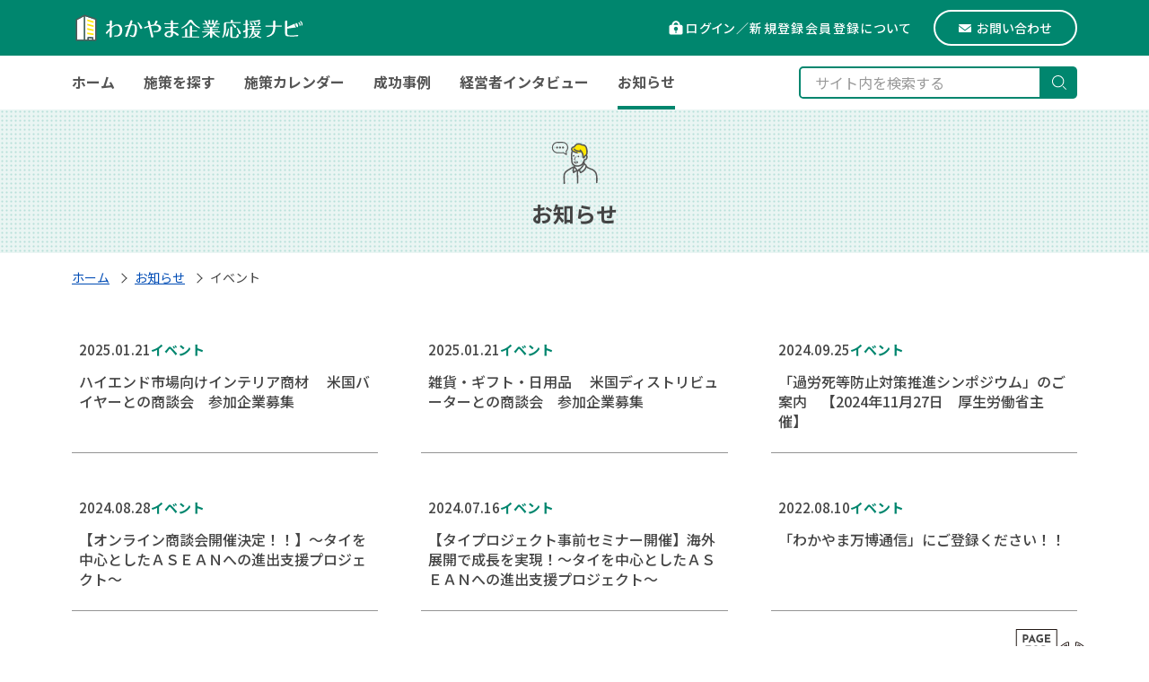

--- FILE ---
content_type: text/html; charset=UTF-8
request_url: https://www.wakayama-sangyo.com/news_category/event/
body_size: 11119
content:
<!DOCTYPE html>
<html lang="ja">
<head>
<!-- Google Tag Manager -->
<script>(function(w,d,s,l,i){w[l]=w[l]||[];w[l].push({'gtm.start':
new Date().getTime(),event:'gtm.js'});var f=d.getElementsByTagName(s)[0],
j=d.createElement(s),dl=l!='dataLayer'?'&l='+l:'';j.async=true;j.src=
'https://www.googletagmanager.com/gtm.js?id='+i+dl;f.parentNode.insertBefore(j,f);
})(window,document,'script','dataLayer','GTM-M6T4XHV');</script>
<!-- End Google Tag Manager -->

	<meta charset="utf-8">
	<meta http-equiv="X-UA-Compatible" content="IE=edge">
	<meta name="viewport" content="width=device-width, initial-scale=1">
	<meta name="format-detection" content="telephone=no">
	
	<title>イベント | わかやま企業応援ナビ</title>

	<!-- CSS -->
	<link href="https://www.wakayama-sangyo.com/cms/wp-wakayama-sangyo/wp-content/themes/wakayama-sangyo-thema/css/style.css?ver=20260125032851" rel="stylesheet" type="text/css" media="all">
	<link href="https://www.wakayama-sangyo.com/cms/wp-wakayama-sangyo/wp-content/themes/wakayama-sangyo-thema/css/add.css?ver=20260125032851" rel="stylesheet" type="text/css" media="all">

	<!-- Google Fonts -->
	<link rel="preconnect" href="https://fonts.googleapis.com">
	<link rel="preconnect" href="https://fonts.gstatic.com" crossorigin>
	<link href="https://fonts.googleapis.com/css2?family=Noto+Sans+JP:wght@400;500;700&family=Roboto:wght@400;700&display=swap" rel="stylesheet">

	<!-- Favicon -->
	<link rel="shortcut icon" href="https://www.wakayama-sangyo.com/cms/wp-wakayama-sangyo/wp-content/themes/wakayama-sangyo-thema/tmpl-img/favicon.ico">
	<link rel="apple-touch-icon" href="https://www.wakayama-sangyo.com/cms/wp-wakayama-sangyo/wp-content/themes/wakayama-sangyo-thema/tmpl-img/favicon.png">

	<!-- OGP -->
	<meta name='robots' content='max-image-preview:large' />
<meta name="twitter:card" content="summary_large_image">
<meta name="description" content="">
<meta name="keywords" content="">
<meta property="og:site_name" content="わかやま企業応援ナビ">
<meta property="og:title" content="イベント | わかやま企業応援ナビ">
<meta property="og:type" content="blog">
<meta property="og:url" content="https://www.wakayama-sangyo.com/news_category/event/">
<meta property="og:description" content="">
<meta property="og:image" content="https://www.wakayama-sangyo.com/cms/wp-wakayama-sangyo/wp-content/themes/wakayama-sangyo-thema/tmpl-img/ogp.jpg">
<meta property="og:image:width" content="1200">
<meta property="og:image:height" content="630">
<!-- Favicon -->
<link rel="shortcut icon" href="https://www.wakayama-sangyo.com/cms/wp-wakayama-sangyo/wp-content/themes/wakayama-sangyo-thema/tmpl-img/favicon.ico">
<link rel="apple-touch-icon-precomposed" href="https://www.wakayama-sangyo.com/cms/wp-wakayama-sangyo/wp-content/themes/wakayama-sangyo-thema/tmpl-img/webclip.png">
<script type="text/javascript">
window._wpemojiSettings = {"baseUrl":"https:\/\/s.w.org\/images\/core\/emoji\/14.0.0\/72x72\/","ext":".png","svgUrl":"https:\/\/s.w.org\/images\/core\/emoji\/14.0.0\/svg\/","svgExt":".svg","source":{"concatemoji":"https:\/\/www.wakayama-sangyo.com\/cms\/wp-wakayama-sangyo\/wp-includes\/js\/wp-emoji-release.min.js?ver=6.1.1"}};
/*! This file is auto-generated */
!function(e,a,t){var n,r,o,i=a.createElement("canvas"),p=i.getContext&&i.getContext("2d");function s(e,t){var a=String.fromCharCode,e=(p.clearRect(0,0,i.width,i.height),p.fillText(a.apply(this,e),0,0),i.toDataURL());return p.clearRect(0,0,i.width,i.height),p.fillText(a.apply(this,t),0,0),e===i.toDataURL()}function c(e){var t=a.createElement("script");t.src=e,t.defer=t.type="text/javascript",a.getElementsByTagName("head")[0].appendChild(t)}for(o=Array("flag","emoji"),t.supports={everything:!0,everythingExceptFlag:!0},r=0;r<o.length;r++)t.supports[o[r]]=function(e){if(p&&p.fillText)switch(p.textBaseline="top",p.font="600 32px Arial",e){case"flag":return s([127987,65039,8205,9895,65039],[127987,65039,8203,9895,65039])?!1:!s([55356,56826,55356,56819],[55356,56826,8203,55356,56819])&&!s([55356,57332,56128,56423,56128,56418,56128,56421,56128,56430,56128,56423,56128,56447],[55356,57332,8203,56128,56423,8203,56128,56418,8203,56128,56421,8203,56128,56430,8203,56128,56423,8203,56128,56447]);case"emoji":return!s([129777,127995,8205,129778,127999],[129777,127995,8203,129778,127999])}return!1}(o[r]),t.supports.everything=t.supports.everything&&t.supports[o[r]],"flag"!==o[r]&&(t.supports.everythingExceptFlag=t.supports.everythingExceptFlag&&t.supports[o[r]]);t.supports.everythingExceptFlag=t.supports.everythingExceptFlag&&!t.supports.flag,t.DOMReady=!1,t.readyCallback=function(){t.DOMReady=!0},t.supports.everything||(n=function(){t.readyCallback()},a.addEventListener?(a.addEventListener("DOMContentLoaded",n,!1),e.addEventListener("load",n,!1)):(e.attachEvent("onload",n),a.attachEvent("onreadystatechange",function(){"complete"===a.readyState&&t.readyCallback()})),(e=t.source||{}).concatemoji?c(e.concatemoji):e.wpemoji&&e.twemoji&&(c(e.twemoji),c(e.wpemoji)))}(window,document,window._wpemojiSettings);
</script>
<style type="text/css">
img.wp-smiley,
img.emoji {
	display: inline !important;
	border: none !important;
	box-shadow: none !important;
	height: 1em !important;
	width: 1em !important;
	margin: 0 0.07em !important;
	vertical-align: -0.1em !important;
	background: none !important;
	padding: 0 !important;
}
</style>
	<link rel='stylesheet' id='wp-block-library-css' href='https://www.wakayama-sangyo.com/cms/wp-wakayama-sangyo/wp-includes/css/dist/block-library/style.min.css?ver=6.1.1' type='text/css' media='all' />
<link rel='stylesheet' id='classic-theme-styles-css' href='https://www.wakayama-sangyo.com/cms/wp-wakayama-sangyo/wp-includes/css/classic-themes.min.css?ver=1' type='text/css' media='all' />
<style id='global-styles-inline-css' type='text/css'>
body{--wp--preset--color--black: #000000;--wp--preset--color--cyan-bluish-gray: #abb8c3;--wp--preset--color--white: #ffffff;--wp--preset--color--pale-pink: #f78da7;--wp--preset--color--vivid-red: #cf2e2e;--wp--preset--color--luminous-vivid-orange: #ff6900;--wp--preset--color--luminous-vivid-amber: #fcb900;--wp--preset--color--light-green-cyan: #7bdcb5;--wp--preset--color--vivid-green-cyan: #00d084;--wp--preset--color--pale-cyan-blue: #8ed1fc;--wp--preset--color--vivid-cyan-blue: #0693e3;--wp--preset--color--vivid-purple: #9b51e0;--wp--preset--gradient--vivid-cyan-blue-to-vivid-purple: linear-gradient(135deg,rgba(6,147,227,1) 0%,rgb(155,81,224) 100%);--wp--preset--gradient--light-green-cyan-to-vivid-green-cyan: linear-gradient(135deg,rgb(122,220,180) 0%,rgb(0,208,130) 100%);--wp--preset--gradient--luminous-vivid-amber-to-luminous-vivid-orange: linear-gradient(135deg,rgba(252,185,0,1) 0%,rgba(255,105,0,1) 100%);--wp--preset--gradient--luminous-vivid-orange-to-vivid-red: linear-gradient(135deg,rgba(255,105,0,1) 0%,rgb(207,46,46) 100%);--wp--preset--gradient--very-light-gray-to-cyan-bluish-gray: linear-gradient(135deg,rgb(238,238,238) 0%,rgb(169,184,195) 100%);--wp--preset--gradient--cool-to-warm-spectrum: linear-gradient(135deg,rgb(74,234,220) 0%,rgb(151,120,209) 20%,rgb(207,42,186) 40%,rgb(238,44,130) 60%,rgb(251,105,98) 80%,rgb(254,248,76) 100%);--wp--preset--gradient--blush-light-purple: linear-gradient(135deg,rgb(255,206,236) 0%,rgb(152,150,240) 100%);--wp--preset--gradient--blush-bordeaux: linear-gradient(135deg,rgb(254,205,165) 0%,rgb(254,45,45) 50%,rgb(107,0,62) 100%);--wp--preset--gradient--luminous-dusk: linear-gradient(135deg,rgb(255,203,112) 0%,rgb(199,81,192) 50%,rgb(65,88,208) 100%);--wp--preset--gradient--pale-ocean: linear-gradient(135deg,rgb(255,245,203) 0%,rgb(182,227,212) 50%,rgb(51,167,181) 100%);--wp--preset--gradient--electric-grass: linear-gradient(135deg,rgb(202,248,128) 0%,rgb(113,206,126) 100%);--wp--preset--gradient--midnight: linear-gradient(135deg,rgb(2,3,129) 0%,rgb(40,116,252) 100%);--wp--preset--duotone--dark-grayscale: url('#wp-duotone-dark-grayscale');--wp--preset--duotone--grayscale: url('#wp-duotone-grayscale');--wp--preset--duotone--purple-yellow: url('#wp-duotone-purple-yellow');--wp--preset--duotone--blue-red: url('#wp-duotone-blue-red');--wp--preset--duotone--midnight: url('#wp-duotone-midnight');--wp--preset--duotone--magenta-yellow: url('#wp-duotone-magenta-yellow');--wp--preset--duotone--purple-green: url('#wp-duotone-purple-green');--wp--preset--duotone--blue-orange: url('#wp-duotone-blue-orange');--wp--preset--font-size--small: 13px;--wp--preset--font-size--medium: 20px;--wp--preset--font-size--large: 36px;--wp--preset--font-size--x-large: 42px;--wp--preset--spacing--20: 0.44rem;--wp--preset--spacing--30: 0.67rem;--wp--preset--spacing--40: 1rem;--wp--preset--spacing--50: 1.5rem;--wp--preset--spacing--60: 2.25rem;--wp--preset--spacing--70: 3.38rem;--wp--preset--spacing--80: 5.06rem;}:where(.is-layout-flex){gap: 0.5em;}body .is-layout-flow > .alignleft{float: left;margin-inline-start: 0;margin-inline-end: 2em;}body .is-layout-flow > .alignright{float: right;margin-inline-start: 2em;margin-inline-end: 0;}body .is-layout-flow > .aligncenter{margin-left: auto !important;margin-right: auto !important;}body .is-layout-constrained > .alignleft{float: left;margin-inline-start: 0;margin-inline-end: 2em;}body .is-layout-constrained > .alignright{float: right;margin-inline-start: 2em;margin-inline-end: 0;}body .is-layout-constrained > .aligncenter{margin-left: auto !important;margin-right: auto !important;}body .is-layout-constrained > :where(:not(.alignleft):not(.alignright):not(.alignfull)){max-width: var(--wp--style--global--content-size);margin-left: auto !important;margin-right: auto !important;}body .is-layout-constrained > .alignwide{max-width: var(--wp--style--global--wide-size);}body .is-layout-flex{display: flex;}body .is-layout-flex{flex-wrap: wrap;align-items: center;}body .is-layout-flex > *{margin: 0;}:where(.wp-block-columns.is-layout-flex){gap: 2em;}.has-black-color{color: var(--wp--preset--color--black) !important;}.has-cyan-bluish-gray-color{color: var(--wp--preset--color--cyan-bluish-gray) !important;}.has-white-color{color: var(--wp--preset--color--white) !important;}.has-pale-pink-color{color: var(--wp--preset--color--pale-pink) !important;}.has-vivid-red-color{color: var(--wp--preset--color--vivid-red) !important;}.has-luminous-vivid-orange-color{color: var(--wp--preset--color--luminous-vivid-orange) !important;}.has-luminous-vivid-amber-color{color: var(--wp--preset--color--luminous-vivid-amber) !important;}.has-light-green-cyan-color{color: var(--wp--preset--color--light-green-cyan) !important;}.has-vivid-green-cyan-color{color: var(--wp--preset--color--vivid-green-cyan) !important;}.has-pale-cyan-blue-color{color: var(--wp--preset--color--pale-cyan-blue) !important;}.has-vivid-cyan-blue-color{color: var(--wp--preset--color--vivid-cyan-blue) !important;}.has-vivid-purple-color{color: var(--wp--preset--color--vivid-purple) !important;}.has-black-background-color{background-color: var(--wp--preset--color--black) !important;}.has-cyan-bluish-gray-background-color{background-color: var(--wp--preset--color--cyan-bluish-gray) !important;}.has-white-background-color{background-color: var(--wp--preset--color--white) !important;}.has-pale-pink-background-color{background-color: var(--wp--preset--color--pale-pink) !important;}.has-vivid-red-background-color{background-color: var(--wp--preset--color--vivid-red) !important;}.has-luminous-vivid-orange-background-color{background-color: var(--wp--preset--color--luminous-vivid-orange) !important;}.has-luminous-vivid-amber-background-color{background-color: var(--wp--preset--color--luminous-vivid-amber) !important;}.has-light-green-cyan-background-color{background-color: var(--wp--preset--color--light-green-cyan) !important;}.has-vivid-green-cyan-background-color{background-color: var(--wp--preset--color--vivid-green-cyan) !important;}.has-pale-cyan-blue-background-color{background-color: var(--wp--preset--color--pale-cyan-blue) !important;}.has-vivid-cyan-blue-background-color{background-color: var(--wp--preset--color--vivid-cyan-blue) !important;}.has-vivid-purple-background-color{background-color: var(--wp--preset--color--vivid-purple) !important;}.has-black-border-color{border-color: var(--wp--preset--color--black) !important;}.has-cyan-bluish-gray-border-color{border-color: var(--wp--preset--color--cyan-bluish-gray) !important;}.has-white-border-color{border-color: var(--wp--preset--color--white) !important;}.has-pale-pink-border-color{border-color: var(--wp--preset--color--pale-pink) !important;}.has-vivid-red-border-color{border-color: var(--wp--preset--color--vivid-red) !important;}.has-luminous-vivid-orange-border-color{border-color: var(--wp--preset--color--luminous-vivid-orange) !important;}.has-luminous-vivid-amber-border-color{border-color: var(--wp--preset--color--luminous-vivid-amber) !important;}.has-light-green-cyan-border-color{border-color: var(--wp--preset--color--light-green-cyan) !important;}.has-vivid-green-cyan-border-color{border-color: var(--wp--preset--color--vivid-green-cyan) !important;}.has-pale-cyan-blue-border-color{border-color: var(--wp--preset--color--pale-cyan-blue) !important;}.has-vivid-cyan-blue-border-color{border-color: var(--wp--preset--color--vivid-cyan-blue) !important;}.has-vivid-purple-border-color{border-color: var(--wp--preset--color--vivid-purple) !important;}.has-vivid-cyan-blue-to-vivid-purple-gradient-background{background: var(--wp--preset--gradient--vivid-cyan-blue-to-vivid-purple) !important;}.has-light-green-cyan-to-vivid-green-cyan-gradient-background{background: var(--wp--preset--gradient--light-green-cyan-to-vivid-green-cyan) !important;}.has-luminous-vivid-amber-to-luminous-vivid-orange-gradient-background{background: var(--wp--preset--gradient--luminous-vivid-amber-to-luminous-vivid-orange) !important;}.has-luminous-vivid-orange-to-vivid-red-gradient-background{background: var(--wp--preset--gradient--luminous-vivid-orange-to-vivid-red) !important;}.has-very-light-gray-to-cyan-bluish-gray-gradient-background{background: var(--wp--preset--gradient--very-light-gray-to-cyan-bluish-gray) !important;}.has-cool-to-warm-spectrum-gradient-background{background: var(--wp--preset--gradient--cool-to-warm-spectrum) !important;}.has-blush-light-purple-gradient-background{background: var(--wp--preset--gradient--blush-light-purple) !important;}.has-blush-bordeaux-gradient-background{background: var(--wp--preset--gradient--blush-bordeaux) !important;}.has-luminous-dusk-gradient-background{background: var(--wp--preset--gradient--luminous-dusk) !important;}.has-pale-ocean-gradient-background{background: var(--wp--preset--gradient--pale-ocean) !important;}.has-electric-grass-gradient-background{background: var(--wp--preset--gradient--electric-grass) !important;}.has-midnight-gradient-background{background: var(--wp--preset--gradient--midnight) !important;}.has-small-font-size{font-size: var(--wp--preset--font-size--small) !important;}.has-medium-font-size{font-size: var(--wp--preset--font-size--medium) !important;}.has-large-font-size{font-size: var(--wp--preset--font-size--large) !important;}.has-x-large-font-size{font-size: var(--wp--preset--font-size--x-large) !important;}
.wp-block-navigation a:where(:not(.wp-element-button)){color: inherit;}
:where(.wp-block-columns.is-layout-flex){gap: 2em;}
.wp-block-pullquote{font-size: 1.5em;line-height: 1.6;}
</style>
<link rel='stylesheet' id='style_css-css' href='https://www.wakayama-sangyo.com/cms/wp-wakayama-sangyo/wp-content/plugins/beecontactform/css/style.css?ver=6.1.1' type='text/css' media='all' />
<link rel="https://api.w.org/" href="https://www.wakayama-sangyo.com/wp-json/" /><link rel="alternate" type="application/json" href="https://www.wakayama-sangyo.com/wp-json/wp/v2/news_category/30" /><link rel="EditURI" type="application/rsd+xml" title="RSD" href="https://www.wakayama-sangyo.com/cms/wp-wakayama-sangyo/xmlrpc.php?rsd" />
<link rel="wlwmanifest" type="application/wlwmanifest+xml" href="https://www.wakayama-sangyo.com/cms/wp-wakayama-sangyo/wp-includes/wlwmanifest.xml" />

	<!--Google Recaptcha-->
	<script src="https://www.google.com/recaptcha/api.js?render=6LfBniUkAAAAAGFoSwUDrVJsvqe2jIY47B2nyF0B"></script>
	<script>
	grecaptcha.ready(function() {
		grecaptcha.execute('6LfBniUkAAAAAGFoSwUDrVJsvqe2jIY47B2nyF0B', {action: 'homepage'}).then(function(token) {
			var recaptchaResponse = document.getElementById('recaptchaResponse');
			if(recaptchaResponse != null && recaptchaResponse != ""){
				recaptchaResponse.value = token;
			}
		});
	});
	</script>

</head>

<body>
<!-- Google Tag Manager (noscript) -->
<noscript><iframe src="https://www.googletagmanager.com/ns.html?id=GTM-M6T4XHV"
height="0" width="0" style="display:none;visibility:hidden"></iframe></noscript>
<!-- End Google Tag Manager (noscript) -->

	<div id="top" class="l-page">
		<header id="l-header" class="l-header" role="banner">
			<div class="l-header__top">
				<div class="l-header__container c-container">
										<p class="l-header__siteID">
						<a href="https://www.wakayama-sangyo.com"><span><img src="https://www.wakayama-sangyo.com/cms/wp-wakayama-sangyo/wp-content/themes/wakayama-sangyo-thema/tmpl-img/logo.svg" alt="わかやま企業応援ナビ"></span></a>
					</p>
										<div class="l-header__sub-menu">
						<nav class="p-sub-menu" aria-label="ユーティリティーメニュー">
							<ul class="p-sub-menu__list">
																	<li class="p-sub-menu__item -mypage -login">
										<a href="https://www.wakayama-sangyo.com/login/"><span>ログイン／新規登録</span></a>
									</li>
									<li class="p-sub-menu__item -guide">
										<a href="https://www.wakayama-sangyo.com/regist-guide/"><span>会員登録について</span></a>
									</li>
															</ul>
							<p class="p-sub-menu__btn">
								<a href="https://www.wakayama-sangyo.com/contact/" class="c-outlined-btn -rounded -xs -white"><span>お問い合わせ</span></a>
							</p>
						</nav>
					</div>
					<!-- /.l-header__menu -->

						<div class="l-header__sp-menu-btn"><div id="js-sp-menu-trigger" class="c-hamburger-btn">
							<button>
								<span class="c-hamburger-btn__bar -first"></span>
								<span class="c-hamburger-btn__bar -second"></span>
								<span class="c-hamburger-btn__bar -third"></span>
								<span class="c-hamburger-btn__text">メニュー</span>
							</button>
						</div>
					<!-- /.c-hamburger-btn -->
					</div>
					<!-- /.l-header__sp-menu-btn -->
				</div>
				<!-- /.c-container -->
			</div>
			<!-- /.l-header__top -->
			<div class="l-header__bottom">
				<div class="l-header__container c-container">
				
					<nav class="p-main-menu" aria-label="メインメニュー">
						<ul class="p-main-menu__list">
														
							<li class="p-main-menu__item">
								<a href="https://www.wakayama-sangyo.com/"><span>ホーム</span></a>
															</li>
														
							<li class="p-main-menu__item">
								<a href="https://www.wakayama-sangyo.com/measure-search/"><span>施策を探す</span></a>
															</li>
														
							<li class="p-main-menu__item">
								<a href="https://www.wakayama-sangyo.com/calendar/"><span>施策カレンダー</span></a>
															</li>
														
							<li class="p-main-menu__item">
								<a href="https://www.wakayama-sangyo.com/works/"><span>成功事例</span></a>
															</li>
														
							<li class="p-main-menu__item">
								<a href="https://www.wakayama-sangyo.com/interview"><span>経営者インタビュー</span></a>
															</li>
														
							<li class="p-main-menu__item -current" aria-current="page">
								<a href="https://www.wakayama-sangyo.com/news"><span>お知らせ</span></a>
															</li>
													</ul>
					</nav>
										<div class="l-header__search">
						<form action="https://www.wakayama-sangyo.com" method="get" role="search" class="l-header__search-text">
							<input type="text" placeholder="サイト内を検索する" title="サイト内を検索" name="s" class="l-header__search-text" aria-labelledby="site-search-submit-btn">
							<button type="submit" class="l-header__search-submit-btn" id="site-search-submit-btn">
								<img src="https://www.wakayama-sangyo.com/cms/wp-wakayama-sangyo/wp-content/themes/wakayama-sangyo-thema/tmpl-img/ico_search01.svg" alt="検索する">
							</button>
						</form>
					</div>
					<!-- /.l-header__search -->
				</div>
				<!-- /.c-container -->
			</div>
			<!-- /.l-header__bootom -->
		</header>
		<!-- /.l-header -->

		<div class="p-sp-menu -slide" role="dialog" aria-label="スマートフォン用メニュー" aria-modal="false" aria-hidden="true">
			<div class="p-sp-menu__inner">
				<div class="p-sp-menu__overlay">
					<button class="p-sp-menu__close-btn" aria-label="メニューを閉じる" tabindex="-1">
						<span class="bar -first"></span>
						<span class="bar -second"></span>
					</button>
				</div><!-- /.p-sp-menu__overlay -->
				<div class="p-sp-menu__content">
					<nav aria-label="ユーティリティーメニュー">
						<ul class="p-sp-menu__btn-list c-grid -cols-1 u-gap-1">
															<li class="p-sp-menu__btn-list-item -mypage">
									<a href="https://www.wakayama-sangyo.com/login/" class="c-filled-btn -main-color -md -rounded -block" tabindex="-1"><span>ログイン／新規登録</span></a>
								</li>
														<li class="p-sp-menu__btn-list-item -contact"><a href="https://www.wakayama-sangyo.com/contact/" class="c-outlined-btn -main-color -md -rounded -block" tabindex="-1"><span>お問い合わせ</span></a></li>
						</ul>
					</nav>
					<nav class="p-sp-main-menu" aria-label="メインメニュー">
													<ul class="p-sp-menu__main-menu-list">
																	<li class="p-sp-menu__main-menu-item"><a href="https://www.wakayama-sangyo.com/" tabindex="-1"><span>ホーム</span></a></li>
																	<li class="p-sp-menu__main-menu-item"><a href="https://www.wakayama-sangyo.com/measure-search/" tabindex="-1"><span>施策を探す</span></a></li>
																	<li class="p-sp-menu__main-menu-item"><a href="https://www.wakayama-sangyo.com/calendar/" tabindex="-1"><span>施策カレンダー</span></a></li>
																	<li class="p-sp-menu__main-menu-item"><a href="https://www.wakayama-sangyo.com/works/" tabindex="-1"><span>成功事例</span></a></li>
																	<li class="p-sp-menu__main-menu-item"><a href="https://www.wakayama-sangyo.com/interview/" tabindex="-1"><span>経営者インタビュー</span></a></li>
																	<li class="p-sp-menu__main-menu-item"><a href="https://www.wakayama-sangyo.com/news/" tabindex="-1"><span>お知らせ</span></a></li>
																	<li class="p-sp-menu__main-menu-item"><a href="https://www.wakayama-sangyo.com/regist-guide/" tabindex="-1"><span>会員登録について</span></a></li>
															</ul>
											</nav>
											<nav class="p-sp-menu__sub-menu" aria-label="サブメニュー">
							<ul class="p-sp-menu__sub-menu-list">
																	<li class="p-sp-menu__sub-menu-item"><a href="https://www.wakayama-sangyo.com/about/" tabindex="-1">わかやま企業応援ナビについて</a></li>
																	<li class="p-sp-menu__sub-menu-item"><a href="https://www.wakayama-sangyo.com/privacy/" tabindex="-1">プライバシーポリシー</a></li>
																	<li class="p-sp-menu__sub-menu-item"><a href="https://www.wakayama-sangyo.com/site-policy/" tabindex="-1">利用規約</a></li>
																	<li class="p-sp-menu__sub-menu-item"><a href="https://www.wakayama-sangyo.com/wa11y-policy/" tabindex="-1">ウェブアクセシビリティ方針</a></li>
																	<li class="p-sp-menu__sub-menu-item"><a href="https://www.wakayama-sangyo.com/sitemap/" tabindex="-1">サイトマップ</a></li>
															</ul>
						</nav>
					
					
				</div><!-- /.p-sp-menu__content -->
			</div><!-- /.p-sp-menu__inner -->
		</div><!-- /.p-sp-menu --> 

	
	
		<div id="l-contents" class="l-contents" aria-hidden="false">
			<main id="l-main" class="l-main">

<div class="p-main">
	<div class="p-main__header">
		<div class="c-container">
			<h2 class="p-main__title -center">
				<span style="background-image: url(https://www.wakayama-sangyo.com/cms/wp-wakayama-sangyo/wp-content/themes/wakayama-sangyo-thema/tmpl-img/ico_main_title_interview01.svg)">お知らせ</span>
			</h2>
		</div>
		<!-- /.c-container -->
	</div>
	<!-- /.p-main__header -->

	<nav class="p-breadcrumb" aria-label="現在位置">
		<div class="c-container">
			<ol class="p-breadcrumb__list"><li class="p-breadcrumb__item -home"><a href="https://www.wakayama-sangyo.com/">ホーム</a></li>
<li class="p-breadcrumb__item"><a href="https://www.wakayama-sangyo.com/news/">お知らせ</a></li>
<li class="p-breadcrumb__item" aria-current="page">イベント</li></ol>		</div>
		<!-- /.c-container -->
	</nav>
	<!-- /.p-breadcrumb -->

	<div class="p-main__body">
		<div class="c-container">
			<ul class="p-news-list -list c-grid -cols-1 -md:cols-2 -lg:cols-3 u-gap-2 u-md:gap-3 u-lg:gap-4 u-xl:gap-6">

									<li class="p-news-list__item">
						<a href="https://www.wakayama-sangyo.com/news/%e3%83%8f%e3%82%a4%e3%82%a8%e3%83%b3%e3%83%89%e5%b8%82%e5%a0%b4%e5%90%91%e3%81%91%e3%82%a4%e3%83%b3%e3%83%86%e3%83%aa%e3%82%a2%e5%95%86%e6%9d%90%e3%80%80-%e7%b1%b3%e5%9b%bd%e3%83%90%e3%82%a4%e3%83%a4/">
							<p class="p-news-list__item-meta">
								<time datetime="2025-01-21" class="p-news-list__item-date">2025.01.21</time>
								<span class="p-news-list__item-category">イベント</span>
							</p>
							<p class="p-news-list__item-title">ハイエンド市場向けインテリア商材　 米国バイヤーとの商談会　参加企業募集</p>
						</a>
					</li>
					
										<li class="p-news-list__item">
						<a href="https://www.wakayama-sangyo.com/news/%e9%9b%91%e8%b2%a8%e3%83%bb%e3%82%ae%e3%83%95%e3%83%88%e3%83%bb%e6%97%a5%e7%94%a8%e5%93%81%e3%80%80-%e7%b1%b3%e5%9b%bd%e3%83%87%e3%82%a3%e3%82%b9%e3%83%88%e3%83%aa%e3%83%93%e3%83%a5%e3%83%bc%e3%82%bf/">
							<p class="p-news-list__item-meta">
								<time datetime="2025-01-21" class="p-news-list__item-date">2025.01.21</time>
								<span class="p-news-list__item-category">イベント</span>
							</p>
							<p class="p-news-list__item-title">雑貨・ギフト・日用品　 米国ディストリビューターとの商談会　参加企業募集</p>
						</a>
					</li>
					
										<li class="p-news-list__item">
						<a href="https://www.wakayama-sangyo.com/news/%e3%80%8c%e9%81%8e%e5%8a%b4%e6%ad%bb%e7%ad%89%e9%98%b2%e6%ad%a2%e5%af%be%e7%ad%96%e6%8e%a8%e9%80%b2%e3%82%b7%e3%83%b3%e3%83%9d%e3%82%b8%e3%82%a6%e3%83%a0%e3%80%8d%e3%81%ae%e3%81%94%e6%a1%88%e5%86%85-2/">
							<p class="p-news-list__item-meta">
								<time datetime="2024-09-25" class="p-news-list__item-date">2024.09.25</time>
								<span class="p-news-list__item-category">イベント</span>
							</p>
							<p class="p-news-list__item-title">「過労死等防止対策推進シンポジウム」のご案内　【2024年11月27日　厚生労働省主催】</p>
						</a>
					</li>
					
										<li class="p-news-list__item">
						<a href="https://www.wakayama-sangyo.com/news/%e3%80%90%e3%82%aa%e3%83%b3%e3%83%a9%e3%82%a4%e3%83%b3%e5%95%86%e8%ab%87%e4%bc%9a%e9%96%8b%e5%82%ac%e6%b1%ba%e5%ae%9a%ef%bc%81%ef%bc%81%e3%80%91%ef%bd%9e%e3%82%bf%e3%82%a4%e3%82%92%e4%b8%ad%e5%bf%83/">
							<p class="p-news-list__item-meta">
								<time datetime="2024-08-28" class="p-news-list__item-date">2024.08.28</time>
								<span class="p-news-list__item-category">イベント</span>
							</p>
							<p class="p-news-list__item-title">【オンライン商談会開催決定！！】～タイを中心としたＡＳＥＡＮへの進出支援プロジェクト～</p>
						</a>
					</li>
					
										<li class="p-news-list__item">
						<a href="https://www.wakayama-sangyo.com/news/%e3%80%90%e3%82%bf%e3%82%a4%e3%83%97%e3%83%ad%e3%82%b8%e3%82%a7%e3%82%af%e3%83%88%e4%ba%8b%e5%89%8d%e3%82%bb%e3%83%9f%e3%83%8a%e3%83%bc%e9%96%8b%e5%82%ac%e3%80%91%e6%b5%b7%e5%a4%96%e5%b1%95%e9%96%8b/">
							<p class="p-news-list__item-meta">
								<time datetime="2024-07-16" class="p-news-list__item-date">2024.07.16</time>
								<span class="p-news-list__item-category">イベント</span>
							</p>
							<p class="p-news-list__item-title">【タイプロジェクト事前セミナー開催】海外展開で成長を実現！～タイを中心としたＡＳＥＡＮへの進出支援プロジェクト～</p>
						</a>
					</li>
					
										<li class="p-news-list__item">
						<a href="https://www.wakayama-sangyo.com/news/20220810/">
							<p class="p-news-list__item-meta">
								<time datetime="2022-08-10" class="p-news-list__item-date">2022.08.10</time>
								<span class="p-news-list__item-category">イベント</span>
							</p>
							<p class="p-news-list__item-title">「わかやま万博通信」にご登録ください！！</p>
						</a>
					</li>
					
					

			</ul>
					</div>
		<!-- /.c-container -->
	</div>
	<!-- /.p-main__body -->

</div>
<!-- /.p-main -->
		</main><!-- /.l-main -->
	</div><!-- /.l-contents -->

	
	<footer id="l-footer" class="l-footer" role="contentinfo" aria-hidden="false">
		<div id="js-back-to-top" class="p-back-to-top">
			<a href="#top">
				<img src="https://www.wakayama-sangyo.com/cms/wp-wakayama-sangyo/wp-content/themes/wakayama-sangyo-thema/tmpl-img/btn_back_to_top01.svg" alt="このページの先頭へ">
			</a>
		</div>
		<!-- /.p-back-to-top -->
		<div class="l-footer__top">
			<div class="c-container">
				<div class="l-footer__container">
					<div class="l-footer__info">
						<dl class="p-footer-info">
																<dt class="p-footer-info__logo">システムに関するお問い合わせ<br />
和歌山県商工労働部　<br />
商工労働政策局 商工企画課</dt>
							<dd class="p-footer-info__address">
								<address>〒640-8585<br>和歌山市小松原通1-1</address>
							</dd>
							<dd class="p-footer-info__contact">
								<ul>
									<li class="p-footer-info__tel">TEL：<a href="tel:0734412725">073-441-2725</a></li>
									<li class="p-footer-info__fax">FAX：073-432-4409</li>
								</ul>
							</dd>
															</dl>
					</div><!-- /.l-footer__info -->

					<div class="l-footer__menu">
						<nav class="p-footer-menu" aria-label="フッターメニュー">
							<div>
																	<ul class="p-footer-menu__list">
																			<li class="p-footer-menu__item"><a href="https://www.wakayama-sangyo.com/"><span>ホーム</span></a></li>
																			<li class="p-footer-menu__item"><a href="https://www.wakayama-sangyo.com/calendar/"><span>施策カレンダー</span></a></li>
																			<li class="p-footer-menu__item"><a href="https://www.wakayama-sangyo.com/works/"><span>成功事例</span></a></li>
																			<li class="p-footer-menu__item"><a href="https://www.wakayama-sangyo.com/interview/"><span>経営者インタビュー</span></a></li>
																			<li class="p-footer-menu__item"><a href="https://www.wakayama-sangyo.com/news/"><span>お知らせ</span></a></li>
																			<li class="p-footer-menu__item"><a href="https://www.wakayama-sangyo.com/regist-guide/"><span>会員登録について</span></a></li>
																		</ul>
								
																	<ul class="p-footer-menu__list -sub">
																			<li class="p-footer-menu__item"><a href="https://www.wakayama-sangyo.com/about/"><span>わかやま企業応援ナビについて</span></a></li>
																			<li class="p-footer-menu__item"><a href="https://www.wakayama-sangyo.com/privacy/"><span>プライバシーポリシー</span></a></li>
																			<li class="p-footer-menu__item"><a href="https://www.wakayama-sangyo.com/site-policy/"><span>利用規約</span></a></li>
																			<li class="p-footer-menu__item"><a href="https://www.wakayama-sangyo.com/wa11y-policy/"><span>ウェブアクセシビリティ方針</span></a></li>
																			<li class="p-footer-menu__item"><a href="https://www.wakayama-sangyo.com/sitemap/"><span>サイトマップ</span></a></li>
																		</ul>
															</div>

														<div>
							<ul class="p-footer-menu__list">
								<li class="p-footer-menu__item -border"><a href="/measure-search/"><span>施策を探す</span></a></li>
							</ul>
							<div class="u-flex">
								<div>
									<ul class="p-footer-menu__list -sub">
																							<li class="p-footer-menu__item"><a href="https://www.wakayama-sangyo.com/measures/?measure_types%5B%5D=127"><span>起業・創業したい</span></a></li>
																									<li class="p-footer-menu__item"><a href="https://www.wakayama-sangyo.com/measures/?measure_types%5B%5D=125"><span>商品開発したい</span></a></li>
																									<li class="p-footer-menu__item"><a href="https://www.wakayama-sangyo.com/measures/?measure_types%5B%5D=137"><span>事業拡大したい（設備・施設）</span></a></li>
																									<li class="p-footer-menu__item"><a href="https://www.wakayama-sangyo.com/measures/?measure_types%5B%5D=128"><span>経営革新したい</span></a></li>
																									<li class="p-footer-menu__item"><a href="https://www.wakayama-sangyo.com/measures/?measure_types%5B%5D=126"><span>販路開拓したい（国内・国外・ｅコマース）</span></a></li>
																									<li class="p-footer-menu__item"><a href="https://www.wakayama-sangyo.com/measures/?measure_types%5B%5D=145"><span>技術開発したい</span></a></li>
																									<li class="p-footer-menu__item"><a href="https://www.wakayama-sangyo.com/measures/?measure_types%5B%5D=131"><span>人材を確保・育成したい</span></a></li>
																									<li class="p-footer-menu__item"><a href="https://www.wakayama-sangyo.com/measures/?measure_types%5B%5D=132"><span>働き方改革したい</span></a></li>
												</ul></div><div><ul class="p-footer-menu__list -sub">													<li class="p-footer-menu__item"><a href="https://www.wakayama-sangyo.com/measures/?measure_types%5B%5D=148"><span>和歌山に進出したい</span></a></li>
																									<li class="p-footer-menu__item"><a href="https://www.wakayama-sangyo.com/measures/?measure_types%5B%5D=133"><span>観光振興に取り組みたい</span></a></li>
																									<li class="p-footer-menu__item"><a href="https://www.wakayama-sangyo.com/measures/?measure_types%5B%5D=116"><span>脱炭素化に取り組みたい</span></a></li>
																									<li class="p-footer-menu__item"><a href="https://www.wakayama-sangyo.com/measures/?measure_types%5B%5D=138"><span>融資を受けたい</span></a></li>
																									<li class="p-footer-menu__item"><a href="https://www.wakayama-sangyo.com/measures/?measure_types%5B%5D=150"><span>事業承継したい</span></a></li>
																									<li class="p-footer-menu__item"><a href="https://www.wakayama-sangyo.com/measures/?measure_types%5B%5D=153"><span>DXを促進したい</span></a></li>
																									<li class="p-footer-menu__item"><a href="https://www.wakayama-sangyo.com/measures/?measure_types%5B%5D=163"><span>その他</span></a></li>
																					</ul>
										
								</div>
							</div>
						</div>

						</nav><!-- /.l-footer__menu -->
					</div><!-- /.l-footer__menu -->
				</div><!-- /.l-footer__container -->
			</div><!-- /.c-container -->
		</div><!-- /.l-footer__top	 -->

		<div class="l-footer__bottom">
			<div class="c-container">
				<p class="p-footer-copyright"><small>&copy; 2022 Wakayama Prefecture. </small></p>
			</div><!-- /.c-container -->
		</div><!-- /.l-footer__bottom -->
	</footer><!-- /.l-footer -->

</div><!-- /.l-page -->

<!--　JS -->
<script src="https://www.wakayama-sangyo.com/cms/wp-wakayama-sangyo/wp-content/themes/wakayama-sangyo-thema/js/common.min.js?ver=20260125032851"></script>
<script src="https://www.wakayama-sangyo.com/cms/wp-wakayama-sangyo/wp-content/themes/wakayama-sangyo-thema/js/add.function.js?ver=20260125122851"></script>
<script src="https://polyfill.io/v2/polyfill.min.js?features=IntersectionObserver"></script>
<script type='text/javascript' defer src='https://www.wakayama-sangyo.com/cms/wp-wakayama-sangyo/wp-content/plugins/beecontactform/js/bee_cf.js?ver=1.0' id='bee_cf_js-js'></script>
</body>
</html>

--- FILE ---
content_type: text/html; charset=utf-8
request_url: https://www.google.com/recaptcha/api2/anchor?ar=1&k=6LfBniUkAAAAAGFoSwUDrVJsvqe2jIY47B2nyF0B&co=aHR0cHM6Ly93d3cud2FrYXlhbWEtc2FuZ3lvLmNvbTo0NDM.&hl=en&v=PoyoqOPhxBO7pBk68S4YbpHZ&size=invisible&anchor-ms=20000&execute-ms=30000&cb=b813z5d1vc72
body_size: 48629
content:
<!DOCTYPE HTML><html dir="ltr" lang="en"><head><meta http-equiv="Content-Type" content="text/html; charset=UTF-8">
<meta http-equiv="X-UA-Compatible" content="IE=edge">
<title>reCAPTCHA</title>
<style type="text/css">
/* cyrillic-ext */
@font-face {
  font-family: 'Roboto';
  font-style: normal;
  font-weight: 400;
  font-stretch: 100%;
  src: url(//fonts.gstatic.com/s/roboto/v48/KFO7CnqEu92Fr1ME7kSn66aGLdTylUAMa3GUBHMdazTgWw.woff2) format('woff2');
  unicode-range: U+0460-052F, U+1C80-1C8A, U+20B4, U+2DE0-2DFF, U+A640-A69F, U+FE2E-FE2F;
}
/* cyrillic */
@font-face {
  font-family: 'Roboto';
  font-style: normal;
  font-weight: 400;
  font-stretch: 100%;
  src: url(//fonts.gstatic.com/s/roboto/v48/KFO7CnqEu92Fr1ME7kSn66aGLdTylUAMa3iUBHMdazTgWw.woff2) format('woff2');
  unicode-range: U+0301, U+0400-045F, U+0490-0491, U+04B0-04B1, U+2116;
}
/* greek-ext */
@font-face {
  font-family: 'Roboto';
  font-style: normal;
  font-weight: 400;
  font-stretch: 100%;
  src: url(//fonts.gstatic.com/s/roboto/v48/KFO7CnqEu92Fr1ME7kSn66aGLdTylUAMa3CUBHMdazTgWw.woff2) format('woff2');
  unicode-range: U+1F00-1FFF;
}
/* greek */
@font-face {
  font-family: 'Roboto';
  font-style: normal;
  font-weight: 400;
  font-stretch: 100%;
  src: url(//fonts.gstatic.com/s/roboto/v48/KFO7CnqEu92Fr1ME7kSn66aGLdTylUAMa3-UBHMdazTgWw.woff2) format('woff2');
  unicode-range: U+0370-0377, U+037A-037F, U+0384-038A, U+038C, U+038E-03A1, U+03A3-03FF;
}
/* math */
@font-face {
  font-family: 'Roboto';
  font-style: normal;
  font-weight: 400;
  font-stretch: 100%;
  src: url(//fonts.gstatic.com/s/roboto/v48/KFO7CnqEu92Fr1ME7kSn66aGLdTylUAMawCUBHMdazTgWw.woff2) format('woff2');
  unicode-range: U+0302-0303, U+0305, U+0307-0308, U+0310, U+0312, U+0315, U+031A, U+0326-0327, U+032C, U+032F-0330, U+0332-0333, U+0338, U+033A, U+0346, U+034D, U+0391-03A1, U+03A3-03A9, U+03B1-03C9, U+03D1, U+03D5-03D6, U+03F0-03F1, U+03F4-03F5, U+2016-2017, U+2034-2038, U+203C, U+2040, U+2043, U+2047, U+2050, U+2057, U+205F, U+2070-2071, U+2074-208E, U+2090-209C, U+20D0-20DC, U+20E1, U+20E5-20EF, U+2100-2112, U+2114-2115, U+2117-2121, U+2123-214F, U+2190, U+2192, U+2194-21AE, U+21B0-21E5, U+21F1-21F2, U+21F4-2211, U+2213-2214, U+2216-22FF, U+2308-230B, U+2310, U+2319, U+231C-2321, U+2336-237A, U+237C, U+2395, U+239B-23B7, U+23D0, U+23DC-23E1, U+2474-2475, U+25AF, U+25B3, U+25B7, U+25BD, U+25C1, U+25CA, U+25CC, U+25FB, U+266D-266F, U+27C0-27FF, U+2900-2AFF, U+2B0E-2B11, U+2B30-2B4C, U+2BFE, U+3030, U+FF5B, U+FF5D, U+1D400-1D7FF, U+1EE00-1EEFF;
}
/* symbols */
@font-face {
  font-family: 'Roboto';
  font-style: normal;
  font-weight: 400;
  font-stretch: 100%;
  src: url(//fonts.gstatic.com/s/roboto/v48/KFO7CnqEu92Fr1ME7kSn66aGLdTylUAMaxKUBHMdazTgWw.woff2) format('woff2');
  unicode-range: U+0001-000C, U+000E-001F, U+007F-009F, U+20DD-20E0, U+20E2-20E4, U+2150-218F, U+2190, U+2192, U+2194-2199, U+21AF, U+21E6-21F0, U+21F3, U+2218-2219, U+2299, U+22C4-22C6, U+2300-243F, U+2440-244A, U+2460-24FF, U+25A0-27BF, U+2800-28FF, U+2921-2922, U+2981, U+29BF, U+29EB, U+2B00-2BFF, U+4DC0-4DFF, U+FFF9-FFFB, U+10140-1018E, U+10190-1019C, U+101A0, U+101D0-101FD, U+102E0-102FB, U+10E60-10E7E, U+1D2C0-1D2D3, U+1D2E0-1D37F, U+1F000-1F0FF, U+1F100-1F1AD, U+1F1E6-1F1FF, U+1F30D-1F30F, U+1F315, U+1F31C, U+1F31E, U+1F320-1F32C, U+1F336, U+1F378, U+1F37D, U+1F382, U+1F393-1F39F, U+1F3A7-1F3A8, U+1F3AC-1F3AF, U+1F3C2, U+1F3C4-1F3C6, U+1F3CA-1F3CE, U+1F3D4-1F3E0, U+1F3ED, U+1F3F1-1F3F3, U+1F3F5-1F3F7, U+1F408, U+1F415, U+1F41F, U+1F426, U+1F43F, U+1F441-1F442, U+1F444, U+1F446-1F449, U+1F44C-1F44E, U+1F453, U+1F46A, U+1F47D, U+1F4A3, U+1F4B0, U+1F4B3, U+1F4B9, U+1F4BB, U+1F4BF, U+1F4C8-1F4CB, U+1F4D6, U+1F4DA, U+1F4DF, U+1F4E3-1F4E6, U+1F4EA-1F4ED, U+1F4F7, U+1F4F9-1F4FB, U+1F4FD-1F4FE, U+1F503, U+1F507-1F50B, U+1F50D, U+1F512-1F513, U+1F53E-1F54A, U+1F54F-1F5FA, U+1F610, U+1F650-1F67F, U+1F687, U+1F68D, U+1F691, U+1F694, U+1F698, U+1F6AD, U+1F6B2, U+1F6B9-1F6BA, U+1F6BC, U+1F6C6-1F6CF, U+1F6D3-1F6D7, U+1F6E0-1F6EA, U+1F6F0-1F6F3, U+1F6F7-1F6FC, U+1F700-1F7FF, U+1F800-1F80B, U+1F810-1F847, U+1F850-1F859, U+1F860-1F887, U+1F890-1F8AD, U+1F8B0-1F8BB, U+1F8C0-1F8C1, U+1F900-1F90B, U+1F93B, U+1F946, U+1F984, U+1F996, U+1F9E9, U+1FA00-1FA6F, U+1FA70-1FA7C, U+1FA80-1FA89, U+1FA8F-1FAC6, U+1FACE-1FADC, U+1FADF-1FAE9, U+1FAF0-1FAF8, U+1FB00-1FBFF;
}
/* vietnamese */
@font-face {
  font-family: 'Roboto';
  font-style: normal;
  font-weight: 400;
  font-stretch: 100%;
  src: url(//fonts.gstatic.com/s/roboto/v48/KFO7CnqEu92Fr1ME7kSn66aGLdTylUAMa3OUBHMdazTgWw.woff2) format('woff2');
  unicode-range: U+0102-0103, U+0110-0111, U+0128-0129, U+0168-0169, U+01A0-01A1, U+01AF-01B0, U+0300-0301, U+0303-0304, U+0308-0309, U+0323, U+0329, U+1EA0-1EF9, U+20AB;
}
/* latin-ext */
@font-face {
  font-family: 'Roboto';
  font-style: normal;
  font-weight: 400;
  font-stretch: 100%;
  src: url(//fonts.gstatic.com/s/roboto/v48/KFO7CnqEu92Fr1ME7kSn66aGLdTylUAMa3KUBHMdazTgWw.woff2) format('woff2');
  unicode-range: U+0100-02BA, U+02BD-02C5, U+02C7-02CC, U+02CE-02D7, U+02DD-02FF, U+0304, U+0308, U+0329, U+1D00-1DBF, U+1E00-1E9F, U+1EF2-1EFF, U+2020, U+20A0-20AB, U+20AD-20C0, U+2113, U+2C60-2C7F, U+A720-A7FF;
}
/* latin */
@font-face {
  font-family: 'Roboto';
  font-style: normal;
  font-weight: 400;
  font-stretch: 100%;
  src: url(//fonts.gstatic.com/s/roboto/v48/KFO7CnqEu92Fr1ME7kSn66aGLdTylUAMa3yUBHMdazQ.woff2) format('woff2');
  unicode-range: U+0000-00FF, U+0131, U+0152-0153, U+02BB-02BC, U+02C6, U+02DA, U+02DC, U+0304, U+0308, U+0329, U+2000-206F, U+20AC, U+2122, U+2191, U+2193, U+2212, U+2215, U+FEFF, U+FFFD;
}
/* cyrillic-ext */
@font-face {
  font-family: 'Roboto';
  font-style: normal;
  font-weight: 500;
  font-stretch: 100%;
  src: url(//fonts.gstatic.com/s/roboto/v48/KFO7CnqEu92Fr1ME7kSn66aGLdTylUAMa3GUBHMdazTgWw.woff2) format('woff2');
  unicode-range: U+0460-052F, U+1C80-1C8A, U+20B4, U+2DE0-2DFF, U+A640-A69F, U+FE2E-FE2F;
}
/* cyrillic */
@font-face {
  font-family: 'Roboto';
  font-style: normal;
  font-weight: 500;
  font-stretch: 100%;
  src: url(//fonts.gstatic.com/s/roboto/v48/KFO7CnqEu92Fr1ME7kSn66aGLdTylUAMa3iUBHMdazTgWw.woff2) format('woff2');
  unicode-range: U+0301, U+0400-045F, U+0490-0491, U+04B0-04B1, U+2116;
}
/* greek-ext */
@font-face {
  font-family: 'Roboto';
  font-style: normal;
  font-weight: 500;
  font-stretch: 100%;
  src: url(//fonts.gstatic.com/s/roboto/v48/KFO7CnqEu92Fr1ME7kSn66aGLdTylUAMa3CUBHMdazTgWw.woff2) format('woff2');
  unicode-range: U+1F00-1FFF;
}
/* greek */
@font-face {
  font-family: 'Roboto';
  font-style: normal;
  font-weight: 500;
  font-stretch: 100%;
  src: url(//fonts.gstatic.com/s/roboto/v48/KFO7CnqEu92Fr1ME7kSn66aGLdTylUAMa3-UBHMdazTgWw.woff2) format('woff2');
  unicode-range: U+0370-0377, U+037A-037F, U+0384-038A, U+038C, U+038E-03A1, U+03A3-03FF;
}
/* math */
@font-face {
  font-family: 'Roboto';
  font-style: normal;
  font-weight: 500;
  font-stretch: 100%;
  src: url(//fonts.gstatic.com/s/roboto/v48/KFO7CnqEu92Fr1ME7kSn66aGLdTylUAMawCUBHMdazTgWw.woff2) format('woff2');
  unicode-range: U+0302-0303, U+0305, U+0307-0308, U+0310, U+0312, U+0315, U+031A, U+0326-0327, U+032C, U+032F-0330, U+0332-0333, U+0338, U+033A, U+0346, U+034D, U+0391-03A1, U+03A3-03A9, U+03B1-03C9, U+03D1, U+03D5-03D6, U+03F0-03F1, U+03F4-03F5, U+2016-2017, U+2034-2038, U+203C, U+2040, U+2043, U+2047, U+2050, U+2057, U+205F, U+2070-2071, U+2074-208E, U+2090-209C, U+20D0-20DC, U+20E1, U+20E5-20EF, U+2100-2112, U+2114-2115, U+2117-2121, U+2123-214F, U+2190, U+2192, U+2194-21AE, U+21B0-21E5, U+21F1-21F2, U+21F4-2211, U+2213-2214, U+2216-22FF, U+2308-230B, U+2310, U+2319, U+231C-2321, U+2336-237A, U+237C, U+2395, U+239B-23B7, U+23D0, U+23DC-23E1, U+2474-2475, U+25AF, U+25B3, U+25B7, U+25BD, U+25C1, U+25CA, U+25CC, U+25FB, U+266D-266F, U+27C0-27FF, U+2900-2AFF, U+2B0E-2B11, U+2B30-2B4C, U+2BFE, U+3030, U+FF5B, U+FF5D, U+1D400-1D7FF, U+1EE00-1EEFF;
}
/* symbols */
@font-face {
  font-family: 'Roboto';
  font-style: normal;
  font-weight: 500;
  font-stretch: 100%;
  src: url(//fonts.gstatic.com/s/roboto/v48/KFO7CnqEu92Fr1ME7kSn66aGLdTylUAMaxKUBHMdazTgWw.woff2) format('woff2');
  unicode-range: U+0001-000C, U+000E-001F, U+007F-009F, U+20DD-20E0, U+20E2-20E4, U+2150-218F, U+2190, U+2192, U+2194-2199, U+21AF, U+21E6-21F0, U+21F3, U+2218-2219, U+2299, U+22C4-22C6, U+2300-243F, U+2440-244A, U+2460-24FF, U+25A0-27BF, U+2800-28FF, U+2921-2922, U+2981, U+29BF, U+29EB, U+2B00-2BFF, U+4DC0-4DFF, U+FFF9-FFFB, U+10140-1018E, U+10190-1019C, U+101A0, U+101D0-101FD, U+102E0-102FB, U+10E60-10E7E, U+1D2C0-1D2D3, U+1D2E0-1D37F, U+1F000-1F0FF, U+1F100-1F1AD, U+1F1E6-1F1FF, U+1F30D-1F30F, U+1F315, U+1F31C, U+1F31E, U+1F320-1F32C, U+1F336, U+1F378, U+1F37D, U+1F382, U+1F393-1F39F, U+1F3A7-1F3A8, U+1F3AC-1F3AF, U+1F3C2, U+1F3C4-1F3C6, U+1F3CA-1F3CE, U+1F3D4-1F3E0, U+1F3ED, U+1F3F1-1F3F3, U+1F3F5-1F3F7, U+1F408, U+1F415, U+1F41F, U+1F426, U+1F43F, U+1F441-1F442, U+1F444, U+1F446-1F449, U+1F44C-1F44E, U+1F453, U+1F46A, U+1F47D, U+1F4A3, U+1F4B0, U+1F4B3, U+1F4B9, U+1F4BB, U+1F4BF, U+1F4C8-1F4CB, U+1F4D6, U+1F4DA, U+1F4DF, U+1F4E3-1F4E6, U+1F4EA-1F4ED, U+1F4F7, U+1F4F9-1F4FB, U+1F4FD-1F4FE, U+1F503, U+1F507-1F50B, U+1F50D, U+1F512-1F513, U+1F53E-1F54A, U+1F54F-1F5FA, U+1F610, U+1F650-1F67F, U+1F687, U+1F68D, U+1F691, U+1F694, U+1F698, U+1F6AD, U+1F6B2, U+1F6B9-1F6BA, U+1F6BC, U+1F6C6-1F6CF, U+1F6D3-1F6D7, U+1F6E0-1F6EA, U+1F6F0-1F6F3, U+1F6F7-1F6FC, U+1F700-1F7FF, U+1F800-1F80B, U+1F810-1F847, U+1F850-1F859, U+1F860-1F887, U+1F890-1F8AD, U+1F8B0-1F8BB, U+1F8C0-1F8C1, U+1F900-1F90B, U+1F93B, U+1F946, U+1F984, U+1F996, U+1F9E9, U+1FA00-1FA6F, U+1FA70-1FA7C, U+1FA80-1FA89, U+1FA8F-1FAC6, U+1FACE-1FADC, U+1FADF-1FAE9, U+1FAF0-1FAF8, U+1FB00-1FBFF;
}
/* vietnamese */
@font-face {
  font-family: 'Roboto';
  font-style: normal;
  font-weight: 500;
  font-stretch: 100%;
  src: url(//fonts.gstatic.com/s/roboto/v48/KFO7CnqEu92Fr1ME7kSn66aGLdTylUAMa3OUBHMdazTgWw.woff2) format('woff2');
  unicode-range: U+0102-0103, U+0110-0111, U+0128-0129, U+0168-0169, U+01A0-01A1, U+01AF-01B0, U+0300-0301, U+0303-0304, U+0308-0309, U+0323, U+0329, U+1EA0-1EF9, U+20AB;
}
/* latin-ext */
@font-face {
  font-family: 'Roboto';
  font-style: normal;
  font-weight: 500;
  font-stretch: 100%;
  src: url(//fonts.gstatic.com/s/roboto/v48/KFO7CnqEu92Fr1ME7kSn66aGLdTylUAMa3KUBHMdazTgWw.woff2) format('woff2');
  unicode-range: U+0100-02BA, U+02BD-02C5, U+02C7-02CC, U+02CE-02D7, U+02DD-02FF, U+0304, U+0308, U+0329, U+1D00-1DBF, U+1E00-1E9F, U+1EF2-1EFF, U+2020, U+20A0-20AB, U+20AD-20C0, U+2113, U+2C60-2C7F, U+A720-A7FF;
}
/* latin */
@font-face {
  font-family: 'Roboto';
  font-style: normal;
  font-weight: 500;
  font-stretch: 100%;
  src: url(//fonts.gstatic.com/s/roboto/v48/KFO7CnqEu92Fr1ME7kSn66aGLdTylUAMa3yUBHMdazQ.woff2) format('woff2');
  unicode-range: U+0000-00FF, U+0131, U+0152-0153, U+02BB-02BC, U+02C6, U+02DA, U+02DC, U+0304, U+0308, U+0329, U+2000-206F, U+20AC, U+2122, U+2191, U+2193, U+2212, U+2215, U+FEFF, U+FFFD;
}
/* cyrillic-ext */
@font-face {
  font-family: 'Roboto';
  font-style: normal;
  font-weight: 900;
  font-stretch: 100%;
  src: url(//fonts.gstatic.com/s/roboto/v48/KFO7CnqEu92Fr1ME7kSn66aGLdTylUAMa3GUBHMdazTgWw.woff2) format('woff2');
  unicode-range: U+0460-052F, U+1C80-1C8A, U+20B4, U+2DE0-2DFF, U+A640-A69F, U+FE2E-FE2F;
}
/* cyrillic */
@font-face {
  font-family: 'Roboto';
  font-style: normal;
  font-weight: 900;
  font-stretch: 100%;
  src: url(//fonts.gstatic.com/s/roboto/v48/KFO7CnqEu92Fr1ME7kSn66aGLdTylUAMa3iUBHMdazTgWw.woff2) format('woff2');
  unicode-range: U+0301, U+0400-045F, U+0490-0491, U+04B0-04B1, U+2116;
}
/* greek-ext */
@font-face {
  font-family: 'Roboto';
  font-style: normal;
  font-weight: 900;
  font-stretch: 100%;
  src: url(//fonts.gstatic.com/s/roboto/v48/KFO7CnqEu92Fr1ME7kSn66aGLdTylUAMa3CUBHMdazTgWw.woff2) format('woff2');
  unicode-range: U+1F00-1FFF;
}
/* greek */
@font-face {
  font-family: 'Roboto';
  font-style: normal;
  font-weight: 900;
  font-stretch: 100%;
  src: url(//fonts.gstatic.com/s/roboto/v48/KFO7CnqEu92Fr1ME7kSn66aGLdTylUAMa3-UBHMdazTgWw.woff2) format('woff2');
  unicode-range: U+0370-0377, U+037A-037F, U+0384-038A, U+038C, U+038E-03A1, U+03A3-03FF;
}
/* math */
@font-face {
  font-family: 'Roboto';
  font-style: normal;
  font-weight: 900;
  font-stretch: 100%;
  src: url(//fonts.gstatic.com/s/roboto/v48/KFO7CnqEu92Fr1ME7kSn66aGLdTylUAMawCUBHMdazTgWw.woff2) format('woff2');
  unicode-range: U+0302-0303, U+0305, U+0307-0308, U+0310, U+0312, U+0315, U+031A, U+0326-0327, U+032C, U+032F-0330, U+0332-0333, U+0338, U+033A, U+0346, U+034D, U+0391-03A1, U+03A3-03A9, U+03B1-03C9, U+03D1, U+03D5-03D6, U+03F0-03F1, U+03F4-03F5, U+2016-2017, U+2034-2038, U+203C, U+2040, U+2043, U+2047, U+2050, U+2057, U+205F, U+2070-2071, U+2074-208E, U+2090-209C, U+20D0-20DC, U+20E1, U+20E5-20EF, U+2100-2112, U+2114-2115, U+2117-2121, U+2123-214F, U+2190, U+2192, U+2194-21AE, U+21B0-21E5, U+21F1-21F2, U+21F4-2211, U+2213-2214, U+2216-22FF, U+2308-230B, U+2310, U+2319, U+231C-2321, U+2336-237A, U+237C, U+2395, U+239B-23B7, U+23D0, U+23DC-23E1, U+2474-2475, U+25AF, U+25B3, U+25B7, U+25BD, U+25C1, U+25CA, U+25CC, U+25FB, U+266D-266F, U+27C0-27FF, U+2900-2AFF, U+2B0E-2B11, U+2B30-2B4C, U+2BFE, U+3030, U+FF5B, U+FF5D, U+1D400-1D7FF, U+1EE00-1EEFF;
}
/* symbols */
@font-face {
  font-family: 'Roboto';
  font-style: normal;
  font-weight: 900;
  font-stretch: 100%;
  src: url(//fonts.gstatic.com/s/roboto/v48/KFO7CnqEu92Fr1ME7kSn66aGLdTylUAMaxKUBHMdazTgWw.woff2) format('woff2');
  unicode-range: U+0001-000C, U+000E-001F, U+007F-009F, U+20DD-20E0, U+20E2-20E4, U+2150-218F, U+2190, U+2192, U+2194-2199, U+21AF, U+21E6-21F0, U+21F3, U+2218-2219, U+2299, U+22C4-22C6, U+2300-243F, U+2440-244A, U+2460-24FF, U+25A0-27BF, U+2800-28FF, U+2921-2922, U+2981, U+29BF, U+29EB, U+2B00-2BFF, U+4DC0-4DFF, U+FFF9-FFFB, U+10140-1018E, U+10190-1019C, U+101A0, U+101D0-101FD, U+102E0-102FB, U+10E60-10E7E, U+1D2C0-1D2D3, U+1D2E0-1D37F, U+1F000-1F0FF, U+1F100-1F1AD, U+1F1E6-1F1FF, U+1F30D-1F30F, U+1F315, U+1F31C, U+1F31E, U+1F320-1F32C, U+1F336, U+1F378, U+1F37D, U+1F382, U+1F393-1F39F, U+1F3A7-1F3A8, U+1F3AC-1F3AF, U+1F3C2, U+1F3C4-1F3C6, U+1F3CA-1F3CE, U+1F3D4-1F3E0, U+1F3ED, U+1F3F1-1F3F3, U+1F3F5-1F3F7, U+1F408, U+1F415, U+1F41F, U+1F426, U+1F43F, U+1F441-1F442, U+1F444, U+1F446-1F449, U+1F44C-1F44E, U+1F453, U+1F46A, U+1F47D, U+1F4A3, U+1F4B0, U+1F4B3, U+1F4B9, U+1F4BB, U+1F4BF, U+1F4C8-1F4CB, U+1F4D6, U+1F4DA, U+1F4DF, U+1F4E3-1F4E6, U+1F4EA-1F4ED, U+1F4F7, U+1F4F9-1F4FB, U+1F4FD-1F4FE, U+1F503, U+1F507-1F50B, U+1F50D, U+1F512-1F513, U+1F53E-1F54A, U+1F54F-1F5FA, U+1F610, U+1F650-1F67F, U+1F687, U+1F68D, U+1F691, U+1F694, U+1F698, U+1F6AD, U+1F6B2, U+1F6B9-1F6BA, U+1F6BC, U+1F6C6-1F6CF, U+1F6D3-1F6D7, U+1F6E0-1F6EA, U+1F6F0-1F6F3, U+1F6F7-1F6FC, U+1F700-1F7FF, U+1F800-1F80B, U+1F810-1F847, U+1F850-1F859, U+1F860-1F887, U+1F890-1F8AD, U+1F8B0-1F8BB, U+1F8C0-1F8C1, U+1F900-1F90B, U+1F93B, U+1F946, U+1F984, U+1F996, U+1F9E9, U+1FA00-1FA6F, U+1FA70-1FA7C, U+1FA80-1FA89, U+1FA8F-1FAC6, U+1FACE-1FADC, U+1FADF-1FAE9, U+1FAF0-1FAF8, U+1FB00-1FBFF;
}
/* vietnamese */
@font-face {
  font-family: 'Roboto';
  font-style: normal;
  font-weight: 900;
  font-stretch: 100%;
  src: url(//fonts.gstatic.com/s/roboto/v48/KFO7CnqEu92Fr1ME7kSn66aGLdTylUAMa3OUBHMdazTgWw.woff2) format('woff2');
  unicode-range: U+0102-0103, U+0110-0111, U+0128-0129, U+0168-0169, U+01A0-01A1, U+01AF-01B0, U+0300-0301, U+0303-0304, U+0308-0309, U+0323, U+0329, U+1EA0-1EF9, U+20AB;
}
/* latin-ext */
@font-face {
  font-family: 'Roboto';
  font-style: normal;
  font-weight: 900;
  font-stretch: 100%;
  src: url(//fonts.gstatic.com/s/roboto/v48/KFO7CnqEu92Fr1ME7kSn66aGLdTylUAMa3KUBHMdazTgWw.woff2) format('woff2');
  unicode-range: U+0100-02BA, U+02BD-02C5, U+02C7-02CC, U+02CE-02D7, U+02DD-02FF, U+0304, U+0308, U+0329, U+1D00-1DBF, U+1E00-1E9F, U+1EF2-1EFF, U+2020, U+20A0-20AB, U+20AD-20C0, U+2113, U+2C60-2C7F, U+A720-A7FF;
}
/* latin */
@font-face {
  font-family: 'Roboto';
  font-style: normal;
  font-weight: 900;
  font-stretch: 100%;
  src: url(//fonts.gstatic.com/s/roboto/v48/KFO7CnqEu92Fr1ME7kSn66aGLdTylUAMa3yUBHMdazQ.woff2) format('woff2');
  unicode-range: U+0000-00FF, U+0131, U+0152-0153, U+02BB-02BC, U+02C6, U+02DA, U+02DC, U+0304, U+0308, U+0329, U+2000-206F, U+20AC, U+2122, U+2191, U+2193, U+2212, U+2215, U+FEFF, U+FFFD;
}

</style>
<link rel="stylesheet" type="text/css" href="https://www.gstatic.com/recaptcha/releases/PoyoqOPhxBO7pBk68S4YbpHZ/styles__ltr.css">
<script nonce="GYByp_cQB6YgZglNgQa2Yw" type="text/javascript">window['__recaptcha_api'] = 'https://www.google.com/recaptcha/api2/';</script>
<script type="text/javascript" src="https://www.gstatic.com/recaptcha/releases/PoyoqOPhxBO7pBk68S4YbpHZ/recaptcha__en.js" nonce="GYByp_cQB6YgZglNgQa2Yw">
      
    </script></head>
<body><div id="rc-anchor-alert" class="rc-anchor-alert"></div>
<input type="hidden" id="recaptcha-token" value="[base64]">
<script type="text/javascript" nonce="GYByp_cQB6YgZglNgQa2Yw">
      recaptcha.anchor.Main.init("[\x22ainput\x22,[\x22bgdata\x22,\x22\x22,\[base64]/[base64]/MjU1Ong/[base64]/[base64]/[base64]/[base64]/[base64]/[base64]/[base64]/[base64]/[base64]/[base64]/[base64]/[base64]/[base64]/[base64]/[base64]\\u003d\x22,\[base64]\\u003d\x22,\x22wq7DnRPCqcKCGlXCqcOiJcOvw5LClcO/w7LDmMKCwp/ClERmwo8/L8KLw5wFwrlewoLCognDq8Oebi7CosOla37Di8OabXJZJMOIR8Kgwp/CvMOlw4jDsV4cDHrDscKswo10wovDlnnCucKuw6PDicOJwrM4w4XDmsKKSRrDrRhQMy/DuiJgw65BNnXDlyvCrcK8XyHDtMKiwpoHIRxZG8OYEsKXw43DmcKbwpfCpkUkSFLCgMOFNcKfwoZldWLCjcK9wp/DoxE6SgjDrMOMWMKdwp7CtxVewrt/wqrCoMOhf8OIw5/CiVLClyEPw4PDvAxDwqjDi8KvwrXCtMKkWsOVwq/CrlTCo0HCq3F0w6bDqmrCvcKzDGYMZsO+w4DDlgBJJRHDpcOaDMKUwpLDmTTDsMOhNcOED0ZxVcOXacOUfCcWesOMIsKwwrXCmMKMwrTDiRRIw6lJw7/DgsOvJsKPW8K0KcOeF8OAecKrw73DtVnCkmPDpXB+KcKyw4LCg8O2wp/Dj8KgcsO4wrfDp0MDKCrClgHDhQNHMMKcw4bDuRvDuWY8HMOrwrtvwod4QinCjm8pQ8KkwoPCm8Ouw71ua8KRIcKcw6x0wqExwrHDgsKnwqkdTEHCv8K4wpsCwo0CO8OcasKhw5/Dmw87Y8O8F8Kyw7zDvMOPVC9Ow7fDnQzDgzvCjQNbGlMsLhjDn8O6JQoTwoXCllPCm2jCiMKowprDmcKJcy/CnCnCmiNhdF/[base64]/BMKHwrxJShPCscO+ZH/CmcOFwpbDu8KLw7McQMKXKsOzAMOAbFQ0w5EBDi/Cl8KSw5gDw7shfQBrwpnDpxrDpcOFw514wp53UsOMNMKxwoo5w5A5woPDlhvDrsKKPQRuwo3Doh3Cl3LChmfDtkzDujfCh8O9wqVhTMOTXXJxO8KAb8KcAjpmJBrCgybDksOMw5TCjRZKwrw6WWAww4Uswq5awpnCvnzCmXBtw4MOSW/ChcKZw73CpcOiOFxLfcKbJlM6wollQ8KPV8OJRMK4wrx3w5bDj8KNw6xnw797eMKiw5bCtErDlAhow5nClcO4NcK6wp1wAXPCpAHCvcKcJsOuKMKJIR/Cs3kDD8Ktw6/CkMO0wp50w4jCpsK2AcOGIn1DXMO5PgJQaUHCt8Kew5wHwpTDlSrDnMKqQcKGw6cBSsKRw4DCpsKNRgjDvWvCgcK6QcOqw4nCgCnCrBw4AcO9BMK2wpfDpQbDscKxwrzCisKXwq8ZABfCtsO/QkkiQ8O4wpg7w4MWw7TClFdAwpUKwrDCmCArTk81KUXCqsK8VcKAfC8jw5kwasOjwrAIdsKrwpBuw6bDpngBG8OfSHpvE8OMQkHCp1XCscOARgLDuip0wrpmUDc3w6nDoSfCiX9XPGUAw5/DvxdKw69iw5Aiw5dOG8KUw5vCvmTDuMOYw7XDvsOpwo4UE8OBwowew6EYwrc1S8KLCMOaw5rDscKLw6nDiz/CqMOQw4zDpMK7w6RFeHIhwoPCt3zDvcK3LVFQX8OfdQJxw6bDo8OYw77DihAHwrgnwoNYwq7DkMKWMFADw7fDo8OJdMOww6d7IAvCjcOJSjJAwrEiHMKHwovDsw3CulXCt8OtN3bDhMOnw4HDgcO6RkLCtMO/w5xcaljCpsKWwqx8wqLDlW9zRlLDni/[base64]/DusOmw5RnwqQVwoFeYhrDosKVwrBtShtuw5rCsmvCh8OHA8K2T8Odw4PDkxhUOlB/[base64]/CrcKYw53DvcKew4nDosOVa8KyZGYjw7vCpVNDwrIwYcK9OGvCqcK0w4zDmMO2w6/Cr8OXBsKLXMOvw4LCg3TCh8Ocw6oPVGgxw53Dm8KVLsKKIMKUBcOswq8jPB0CHBkfS0DDtlLDn1HCgMKtwonCpVHDn8OuesKDUsOZFhwWw6o+NXk+wqQ0wp7CpsO+wpZTSALDuMO/w4vCjUXDr8OgwoVPY8OlwrhXGsKGST/CugF6wrQmUB3DnX3CpATCrcKubMKrFinDh8OiwrLDkXhww63Cu8OjwrDChcOXWcKFJ3ZPO8K0w7siLS/CuR/Cu0TDvcO7I0Q8wptmZAd7c8KKwpbDtMOQekvCnQY+XWYiAX7Dh3A1NBDDmn3DmjdBPG/CtMO0wqLDmcKawr/[base64]/CrTdGEAHChgLDsXHCm8KzJ8OpIw8Nw5x7DkDCrcOQF8OEwrQJwqsIwqocwqDDpcKhwqjDkl8wHHfDtsOOw6DDn8OSwqvDiDFjwoxnw4zDsX/CmMOAccKjwobDrMKDUMOOVVIbMsOdwp/[base64]/QMOPw4PCkMOlOsKVw5/[base64]/woJZL15xw6nDvcKISxpow7hFVWQDL8OWSMKow7QeejDDu8O+IyfDoWofcMO1ImTDisOBGMK+Cyc/GBHDucK9YidIwqvCh1DDi8OWIgTDhsKKDnU1w45Twpc6w4YEw4VaR8OsLUrDpsKYI8OgFmpdworDhgnCl8Olw45Rw5dBXsORw6piw5RVwr3Dk8OEwoQYMl1fw5nDjMKjfsK7YCrCsTRWwpLCmMKuw7I/AwVtw73DicKtVjh7w7LDhsKNUsKrw7/Cj08nS0XCnMKOecKcw7HDkh7CpsODwqXCv8O2TnxvSMKdw4wYwpjCl8OxwoTCpW/CjcKOwqwSKcOtwrFOQ8KCwoN3csKcWMK8woVkLsKoZMOzwqTCnSY0w4dqw543wrhbR8O3w5xaw4giw4d/wprCiMONwrx4FSvDhMKMw4JTRsK0w50iwqctwqrCsWXChT5Iwo/DjMOyw4Nhw7cbIsKQWsKww53DrlXCpBjDqmXDh8KtXcOwNsOZOcKuKMOJw51Nw7XCvMKqw7DCu8KAw5/DvsOwYSUrw75VWsOYOx/DnsKcYnvDu095dMKSD8OYVsKJw41dw6Qpw59Cw5RSFFEiKDLCjFE7wrHDh8KiWADDlC7DjMO3w5ZGwpDDlnHDl8OzFMOcFk0THMOtUMKsdxXDr2LDtnphScKiw6bDusKgwpDDkw/DvsO3w7LDr0fCqygVw6c1w5InwqYuw57Dp8KnwozDu8KSwpE+aiwzJ1zCnMOvw64lZ8KNCkcEw6c3w5vDucKqwpIyw7ZHwrvCqsOmw4DDhcO/w6k6OHfDjVPCuj89w5IZw4xiw4jDimgzwq4db8KCUMOCwozCqRV1fMKbOMKvwrJhw4ZJw5AXw73Dg39awqs+KAwYL8OuO8OMwqbCs30RXsODGXBaClRIHTECw67CqMKTw7xJw49pZigNZcKVw7BNw58qwozCnylAw7DCtUEowrnCohoYKS1vWip6Pzplw5kZUcK/BcKFVhXDvnHCr8KXw700FzHDomhOwp3CgcKhwrzDm8KCwoLDt8O+w5Muw6/[base64]/CncOuTEI7EHPDssOKY8KPMEdmWB4hwpUMwqNuesOaw4Y8dEhiP8ORR8KMw7LDvBjCtcOdwqDChgvDkB/[base64]/[base64]/XV8FL8KEw4ZVw5nCrVLDuMK/w6Mow4PDosOzw4lKLsOXwpZQw5zDisOpVGrCuTHClMOMwrZ9SQXCjsK+MxbDrcKaE8KlQnpTMsOkw5HDtsKLEA7DtMOYwo93GlnDrMK2HC/CsMOiTiDDl8OEwqtvwq/Cl2nDkxkCw5cQDMKvwrlrw605N8OvYhU/RkZnYMOES3AET8Ohw54XDQTChUnCl1VcWRQMwrbCv8O5dcOCw7lKR8O8wqAGZUvCjBfCmjdgw609wqLChDHClsOqw7jDpl/DvHnCiBEfLsOHI8K/wpMgFCrDtcOxDMOfw4DCrDdzw4fDhsKdIi12woN8Z8KSwpsOw4jDqgDCpEfDr13CngwZw5UcJzXCiDfDmMKowpkXfHbDg8OjbgBSw6LDucKyw6fCqA1IbMKBwrFgw7kaY8ObJMOMXsOtwp0WasOhAcK3VMKgwoDChMOPQBsTchNzMVhDwrd/wrvDhcKvfsORegrDiMKnUEc/[base64]/w7LCqBMoY8O5wpoJcMK9EQ/CoH7DvsKaw7c5wqvCtSrCmsKwGUZaw6LCm8OWR8OtR8OTw4fChBDCsWp0DETCp8Ojw6fDjsKwHynDnMOhwrvCunRnR27CgMOQP8K9L0fCtMOIRsOtKUPDlsOhOcKKbB3DncO8OsKCw71zw4BYwrnDtMO3CcK5wow/[base64]/DnCLDiSRJwqV1FsOSwrNhw6jCjWRuw7nCv8KgwqtjP8KUwp7ClmHDpMOywrxhWyEPwprDlsO9wrXDrWUwaUFJak/CgcOrworCqsKtw4AJw5YtwpnCksODw6ALTH/[base64]/CswnCuMKpwpnDpzY0XiUpwpkhMikjWhTCtMKILMK4G2hwWhrDgsKEHnvDp8KJah/CvsKDLMOzwrZ8w6MiSU3DvsKtwrPCosO+w6jDrMO9w5/[base64]/W8KVBMOiw54Cw7LDtzErPsOQw6vCnFsbE8OdwqrDpsO/KsKGw4vDh8OJw4FtWlUNwoxTDsKow4/DihErw6jDpkrCrj7Dv8K0w5kabsK2wph8OxJHwp7DrXZ8DWgSXMKqYsOddS/CpU3CvVMLPQcHw6bCjyUcdsKlUsOgbjzDp2hxCsOTw5UaRsOCwrtcA8OrwonCsGQXfHBoGj4yG8KZwrXDhcK5QsOsw5xpw5vChBjCqS1Pw7vDkGHCnMK6w5oEwrXDtmXDq39Lw7dnw4rDuSs3woIcw73Cl07CkiFNM05zSQBVw4rCj8OJAMKlZHohaMO/wo/CuMOjw4HCkcObwoQOGQfDhGIlw4ITGsOKwp/DqhHDmsK1w4ZTw4nDkMKNJQbCs8KwwrLDlEFiT2PCqMK5w6FhHj0fSMOWwpXCuMO1OkcFwq/CicOvw5jCjMKIwrVsJMO9XcOhw74dw7zDoFFURThNEMOkRHnCnMOVcU1fw6zClcKPw49gITnCgjbCh8K/BsOZb0PCuxNBw5oMM3jCisO+A8KXF3xdO8KGDjRDw7Ehw6HCnsOXaz3Cu2hlw4HDs8OBwpspwq/DrMO+wofDs2PDlSBMwo7DpcOLw58RC2s4w7Qxw7Vgw47CpFEGcX3Cm2HDnyZ8ezJqDMKpXWc1w5g3bR9Vew3DqFMdwrvDiMKyw4AKPVPDlVUew75Hw6TCqX5zW8K7NixVw6VSC8OZw6oYw4PColMGwrrDo8OBYRXCtS7CoWRowqhgPcK6w4NEwqjDpMOswpXDuCF/fsKCccOGLzfCshTDuMOPwoBNXsObw4s2VsOSw7tvwqcdDcKoBHnDs0jCs8KaEgU7w7YAMgDCmytqwqPCj8OmW8KJXsOQE8Kbw6rCucOnwptXw7VSQB7DsH9+CEdVw6RGe8K/[base64]/Du3fDnE9dwoEFw4thworCs15Mw6rDli/DvcO/RV0vH2oXw4TDvEQtwohoOT4GfyVLw7Ngw77CrhTDiybCj0wjw703w5Eiw6xIScKHLUXDkRzDlMKowqBsGlYqwpjCrzELRMOmbMKUKcO7OEgdL8K2BQxVwrkwwqZDScOEwqbCjsKZZ8Klw6zDvGJuH3nCpFzDjcKJV0nDgsO6VgB/J8KwwqgiIGbDnnDCkQPDo8KJJ0bCqMONwoclExoGFmXDuwfCjMOCACh6w7VSPXXDjsKzw5Vuw7g0ZcK1w7gHwo/Cu8OFw4oKA3N4T0rDh8KhFCDDkMKsw6jDu8Kvw5EfJMOZc3NaXTzDjsKFwr1vG0XCksKGwo5QShVNwrsQNh7DojLCqUdDw6nDkHXDusK8HsKcw40fw6AgeyQubSp7w6vDn1dtw67CoUbCvzB6WRvCjcOqK27Cv8OqWsOXw4YAwqHCvU9iw5oyw4tZwq/CisOhXVnCpcKZw7bDohnDlsO9w7/DrsKFA8Kqw5/DmWcHGsO5w75FNF4JwrzDqTPDlwMnNB3CkUjClxVtKMOaVwcvwpIIw6xQwo/CmF3DuiTClsKGSHFRLcObXx/DsF8mCnEMwqbDhsOtFRdIE8KNGcK5wo0fw7jDr8Orw6lNInYIIFcsNMOLasKTWMOEHxTDk3HDoEnCm1t9PSgdwpl+P0HDgl88d8KSw60lYMKvw5Ziwqlzw5XCuMOgwrnDrGHCmRDCqm8lwrFqwpnDhsKzw43CoCBawobDqnTCqsK2w60/w6rCvUfCtAtobGweCDDCg8K3wqxlwqfDmFHCpMOMwps4w4rDmsKJGMKGEcOgMRTChys+w4fCr8O5wqnDp8OwBcO7BCwGwqVfAVnDhcOPwrdgw57DpHzDsk/CocKPYMOFw7Fcw4lKch/[base64]/XcKRwo/DsMK6UsKPMsOJHyxdw6wHYzwHWMONOWkvcATDqMOjw7QSR2V1P8KMw5XCjzBfNx5YN8Oqw57CgMOKwpjDmsKpVMO3w47Dh8OLWXjCncOGw53ClcK0wr5ffcOewpHCg2DDpxvCtMOSw7jDgn3Dty8BG3xJw7QGL8KxIsKsw6MOw5YxwobCicO/w6o3wrbDtxwFw7M1HMKWL3HDrhpHw4B2wqRyDTfDpQ8kwoQQc8KKwqkcCcO5woMWw6dJRsKdWX0aOMOCHMO9WxsLw7ZeOn3DhcKOUcKUw7rCrwzDnFXCgcOfw5/DsF1qNMOLw4zCtsO9asOEwrdOwprDt8OPX8KBRcORw4nDtMOzNmwMwqcgI8KkPsOvw6vDsMOlE2lrDsOXSsOqw51Sw6jDscO9IsKkc8KYG3PDi8K1wrxnb8KEOBhSE8OCwrhcwoAgTMOJI8O/[base64]/DocO2LMOxaMKuwrNUTSJmT8O2c3oawoclOBMcw5hMw7FPDxhDLiJOw6bDixjCmS3DhcKawpkWw7zCs0bDrMOYTV3Dm05CwrzCoiI/YTXDji1Iw6jDnV48wpHCo8Kow6DDlTrCi2jCqEFZWDo3w6rCpSI9wpvCnsOhwo/Dh18kwro+LwjCkRNIwrnCs8OKBSHCt8OAXgrCjzTCmcOaw5/CsMKBwoLDv8O+Vk7CmsKEJy4mAsOewqvDvxA6QDAnZ8KQJ8KYf3zDjFjCtMOSWwnCm8KvL8OaWcKUwqBALcO6NsOlBix8KMKswq4WQmHDl8OHfsKYPsOAVVXDucOXw7/CrsODK1zDpTQTw5Mpw6nCgsKNw6lSwr1Gw4fCi8OJwoYrw6Q6w6Yuw4TCvsKsw4XDrjfCi8O2ATzCumHCvTrDkiXCk8OGGcOkAsO/w6vCusKGUhLCr8Ojw6caZnrCh8Obb8KINcO/S8OzcmDCvRLDqSXDmCs6CEM3WSkLw54Kw4PChyLDmcKlVjAbHWXCg8K/wqQ1w5p6RS/CjsOIwrDDtcOyw4jCgyLDgsOSw64nwrjDhcO2w6BtFi/DhcKOTsKlPMK5EMKKEsK0KMKmfB1GZBTCkU/DhsOvSG/CucKMw57CocOGw5fCkSbCthk6w6bCvV01fBLDknIcw4PCvX7DmTxefC7DogdgF8KQwr4iDnjCiMOSCMO+wrfCocKow6jCsMOvw6QxwodGwpvCmQItA00Ef8KKwrlOw715woUVwr7Cr8O0EsK/NcOtfwFOWElDwq9wJ8OwLsOGWsKEw6sBw6Rzw5bCqgwIdcOuw7zCm8Ovw4Q9w6jCsETDm8KATsKHAE8GRH7Ct8Okw5TDnMKcwonCjhDDmyo9wrwbRcKcwozDqjjCgsOKc8ODegHDisKYUm98wrLDmMKzWEHCuw4/wovDs2khMDF9RB1mwpw+Igpew5/[base64]/[base64]/DvDvDu8OTY8K7Uw17RXZxw7LDoUMpw53Cr8KMwr7DlmduC1HClcOBKcKww6Rod2wjd8KaK8KQCydtD0bDn8KmeG5Iwq5cwpcGOcKKwpbDlsOqE8Oqw6YxTMOIwozCkn7DvD5RJl54OMOvwqQvw6VkV2oQw73Dvk/CjsKlCcOZY2TCssKFw5ACw6kOeMOLHy/DoHTCicOvwpB6f8KhQFkEw6nCoMOuw7hcw7HDp8KWVMOsCg5CwoRxfEpTwo9RwrTCuy3DqgDCg8K0wpzDusKqVjPDicKcVmpBw6bCvgsowqM/[base64]/[base64]/Du2hTUWbCssOVwofDvWVKwowfw4tuwonCpcOkUsKxGX3DkMOWw4zDjsO9A8KoaR/DoXZDQMKLK3Zaw63Ckk7DucO3w4tkLjYGw5Utw47DisOYwqPDs8O/w6YKccO1w6d/wqTCrsObKcKgwqIhS0vCgQvCqsOCwqzDvXMwwrJqTsKUwrrDisKaVMOCw5ZUw6LCrlEwRSwVXmk0PnzDosOXwrB9ZEPDl8OwHUTCt1VOwpLDpsKBwqHDhcKuZBdMPEtaCUkaSGvDp8KYDhMFwpfDvS3DrMOMO1V7w61Ywr5zwpvCj8KOw7l/[base64]/CrsOtfsK3w7Qzw6xzwrcdw51/wrxLw5LCgzdbLsOGcMOyKATClnfCrhskBRgxw5gnw58fwpNvw6oxwpXCssKHYsOkwpDCiRwPw5Yswr3CthsGwq1Ew57Ck8O/PDzCvxYSHMOZw5U8w7Ujw6PCtnrDmsKow6EkQkF+wpAIw4R2w5IvDmcowoDDqMKPTMO8w6LCqmQfwpQTZR5Jw6DCk8Kaw6Bsw73DmB4Ow73DgwN4V8OQTMOIw7fClW5ewo/DtjsKCEDCpTkFw4UYw6bCtjxtwqoQNiTCucKYwqzCmV/DjcOHwrYmTcKYYMKtSQgKwpDDqwPCisKyFxBjZy0XWT3CjyQCR14Dw48/cAQjIsOXwrscw5HChsOWwoHCl8OIRw5owpPCusOjO3wRw6zDnnQ3fMKvBlpuGBbCrMOIwqjCrMOxZsKqNBh6w4BVWRvChMOORWTCsMO8M8KudHbCpsKVKlcrKcO1fErCgcOQXMK9wo3CqgIBwr7CoEUdJcOLIMONcV4hwpjDmzIMw7cMTEgLDmIqNMKHdWIUw5wXw4/CgyYESgDClRLClMKxVHoQw7Zcw7FcEMOsN0Zjw5HDj8Kcw40zw4/[base64]/CncOGF1Uew6/DsCTChMK3OTbDj8O4wpPCmsKdwovDpQXCmMKpw4DCvDEbN3xReAQ0VcKeGU9DcC4gdyvCmBnCnU9ow5PDnwkDMMO6w7wUwrDCtTjDiA/DosK7woFlNEsPSsOSQgfCjsOVJyLDnMOVw6EQwrAxA8O9w5p+f8O6aTIif8OGwp3DlSJow6/[base64]/DhcKITcOxwqHCgTBfwrjCsBswwqlrwp44w6IuS8OrCcOtwqhKSMOEwq8VFjhWw7x2GFxDw4seJ8OoworDiAjDo8KpwrbCujTCsSPCgcOUeMOMesO3wpc9wqIQEsKIwpwCfMKWwqx5wofCsmLDnztyMyvDjmZkHcKBwpTCicO6c2rDsWtkwqNgwo0/wpDDiAwlU2vCosKXwo0HwrjCocKvw5c/aFFvwqvDusOswpPDgsKBwqcSdsK4w5fDs8K2TsOeMsOMJQBUZ8OqwpDClSEqw6TDphwRw6Zcw6jCtmQTdsOcX8OJZMORXsKIw6taMcKBHTPDisKzLcK5woZaUgfCi8Ohw67DhDbDh04mTHFKKXkBwoHDgX/[base64]/LMOgMMKqRlLCnAF/WcO8ZMKuVVIuwpDCtcKrwpgVBcO1akjDtMOMwrvCtl01UMOpwqtbw5Abw4jCqnk8SsK1wotAH8Ohw68nfltkw5/[base64]/DvsKuTFXDtMKHwr4GwoTDu8KDw7HDgj9THx8pw7luw78KIw3Cshgtw7bChcOrHyklO8KKwpbCmHUrwopKU8OywpwvRnTDrnbDh8OAQsKPV0kTC8KHwrkJwqHCmgRzL30bIw1hwq7DrEsTw7MIwq1bFkXDtsOswqXCplw1fcKtHcKFw7Yte04dwrs9J8OcWcKNI153Ew/[base64]/[base64]/DrsOlwovDrsOxw4LDj2nCi8OGDcO0bwTCscO7K8OGw6IBHWd+C8OmDcKaQlEBTXnDqsKgwqHCm8OqwokOw4koAArDuSTCgXDDq8KowqXDrGwPw5VBfhcRw5nDgh/DsB1gJTLDnzZMwpHDsBzCvMKkwo7DjyjDgsOKw4Zjw5ECw7IYwpXDj8OPwovCpTVSTxtTa0QUwprDucKiw7HDlMKWw6zDmW7ClRkQTgdbDMK+H2jDrRwVw4zCtcKnI8KcwoJ4OMOUwovCrsKXwo4uw5rDpMO2wrHCqcK8VMKCZTfCmcKLw4XCuzzDpxvDusKvwp/DpTtPw7kww51vwoXDpsOIUAVCfSHDqMKDNiDDg8K1w5nDgmlow5vDkhfDrcKDwqvChG7CnTEQLF01wrHDhWrCiUF+ecO9woQLGRvCsThaVMKzw6XDllE7wq/Cl8OIOiHCgDHDmsKYVMKtPEnDoMKaBRwaGzIPfjNEwonCnVHCmQ8DwqnCtHPCvxt6H8OAw7vDuBzDuycow7XDo8KDJzHCocKldcOYcnkCQQ3DsQAbwqsiwrjDuw3CrA01woTCr8Oxf8KxbsKwwqjCnsOgw79eXcKQDsOyOS/CpSzDnVMXPCvCtsOGwr4nbVQiw6fDqy0xfSLDhV80H8KOdXZww5zCjw3Cm1Ukw6xrwrtDMivDmsK/PEsjJRBww5jDqT9fwpDDpsK4cAHCg8KKw7PDj2PDtXzCncKkwpLClcK2w6Ura8KrwpTCrBnCjgLDuSLCnCZZwr9Tw4DDtAfDpzwwLsKAQcKWw7xQw5h2TADCshw9wrJSHMO5NDd8w48fwodtwp9vw4bDisOFw6/DisKGw7kpw7FTwpfDvsKpfmHClMOZF8K0w6hrRcOfXxkswqNDw6jCpMO6Myp9w7MtwoDChhJRw5hvQyZ3JcOUHQ3CgcK+woXDlFHClSwDW3lYYcKYV8KmwqTDqyBBT1DCqcOpOcO+XExBGhk3w5/CkFErOy0Cw5zDi8Oyw5lzwojDnH84awgMwrfDlQAAwrPDmMOPw5QKw40kLzrChsOlccKZw5sfe8Kqw71KMjTDgsKJV8Oba8OVbQnCvWXCri7Dj1vCqcKsXsKyMsOtDV/DpGLDqQTDlsKewo7Ci8KEwrowccOhw5Zlbx7DiH3CgmfCknrDgCcQbXHDocORw4nDiMKzwoLCk0gpbUjCjwBOScKYwqXCt8KLwqXDvyLDjS1cTlIJNy0/b1DDjGDCu8KAw43ClMKaVcOkwozDrMKGSEnDrTHDj3jDm8KLBsOjwo/CucKew4TDpsOiMCsUw7kLwrHDnwpxwpfClsKIw74ow7sXwpvCisK8JCzDsU7CosOAwokxwrVIXsKAw4bDjnLDs8Obw43DkMO6ZD/DrMO2w6LDhg/Ch8OFdWrCpGNew57CqsOVwr4mHMO9w6bCtGdBwq9Nw77Cl8O1R8OFPm7CkMO3ez7DnUMMworChzgPwpZCwpsDRUzDmXRVw6dKwrY5wqVVwpdewq9PDAnCp0nCg8Knw47CocOew4o/wpoSwrtkwoPDpsOMLW0NwrUzwoEbwpvClxjDssOOI8K/LkHDhiIyecOfRQ1DTMKSw5/Dol3CjBEHw75Wwq3CicKEwo00TMKzw7Bxw5d0OQIWw6NoIGA3w4rDrCnDucOnF8OFP8O6HksRegpNwqHCuMOuw75IAcO8wrARw7wQwrvCiMOYFSVNAF/CjcOnw4HCkE7DhMOXU8KpMsOsAgTCkMKmPMOfGsK+Vh3DvRcrVUTChcOsDsKOw5fDtMK5KMOuw6oAw78SwqHDhR1/[base64]/YsOPdMOLJ8OCYsOewpvCvDYzwrtZXcKudFEsPsKAwp7DpRrCsmlBw5TCiDzCusKdw5jDqgHDssONw5PDvsOtO8ObOxzCiMOwAcKLWQJ7UkNgUDbDjnlLw7jDom/DolbDg8O0EcOnLEIGIjvDocKHw5U6HSHCosOkwrHDoMK7w4MHEMKewoVgYcKLGMO7WsOew47DtcKqLVbCvBNSFhIzwpokTcOnXT9DRMO5wpHCgcO6w6F4JMOww5LDlno/w4fCpcOzw5rDgsO0wrxWw6PDilzDh0/[base64]/CgMORVMOhecORXmvDlMKowoAtw4J+woJxXMOpw59Aw4bCo8KeMcKsMEXCn8K7wqrDh8KjQcOsK8O/woM/wrIadEYbwozDl8KAw4PCvhXDnsK7w7ciw4fDqXbCpxlyEcKVwqrDkBpCEWvCgnAcNMKSccKKKcKbFVTDlVd+wr/[base64]/akDDv8OvDErCp1M1OUliw5w1wpXCkzcLwpAaAzHCmxJyw7fDoQVpw7fDtU7Dh24ke8Oww4jDkFAdwpzDtl9tw5BfO8KRR8KCTMKAQMKuLsKUOU8tw79vw4TDtQE7OCUQwpzCmMKsKnF3wq3Dq2Yhw603wp/[base64]/[base64]/Dghg4wrdgw6DCg2YEw7rDj0XDrcO2wrfCv8OsJsK5Cz14w5/Du2clFMONw4pXwpJwwplOABM3WsK2w7lVYSpjw4hQw5XDhXRtSsOoYxgJH2vDgX/DhjlVwpMlw5fDkMOCBMKBHlV8c8KiHsOiwqQfwp1hARHDqDt7M8KxXW7CixLDhMOuwpE1c8OuRMOpwrYVwqJgw7DCvzx/w5Z6w7JRdcK/Mlguw4jCl8ONLQ3DjcO6w5RswpVXwoMfUWDDl3DDqC3DiQV+KiRiQsKfAcKTw4wiLAPDjsKfw7XCssKEPH/Dog7CscOAPMOQMg7CqMK4wpgxwroJw7DCizcQwrPCv07CpcKww7ExKR1Uwqkow6PDqsOfIQ7DljLDqsKVRMOqakYPwoPDvznChAwBYcO6w78NQ8O7Zlk4woIJdsO/fMK3XsO0CEIawr8owq3DlcOOwrvDhcOAw7BIwp3Dj8KZQ8OOO8OoIWfDuEnDtnzCmFRnwovDp8O8w6Qtwo/Cq8KmAMOOwphww6bCtsKAw53DmMKIwrDDtFfCtgDDgH9ICMKACsKeVhBMwq1wwoV6wr3DjcOcCibDnlZ8B8KiGwPDkAENBMOAwojCi8O8wrjCvMOFEmvDi8KUw6M/w4zDv3DDqy83wpPDil9kwrHCjsOFeMKUw5DDu8OADnAUw4DCiEQBFsKDwogcQcKZw4s4cCxBPMKTDsKQUmnDkj1bwr8Vw5/DicKfwoARa8OBwprCi8KdworChGvCoGsxwozDi8OEw4DDtcOiT8OkwogbIGZ/IsO3w4vChwgvEQfCocOCZXgZwqHDt1Riwo5GRcKdacKLasO+agoFEsOew6/ClmAWw5AyHMKEwpISS1DCvMOkwqTCoMOfR8OrJEnChQpUwqZ+w6JcPRzCo8KdHsKCw70IYMOAQWbCh8OcwozCtyYlw553dMOTwp4ZYMOgU0UEw6hiw43DkcOAwrd+w504w5NWIm/[base64]/CoMK7wq3DshLDhy0sw5UqGkDDq05sw5/DsAnCqBTCr8OnwqzCucKUEsK4w71TwpQYcX5TYFNBwotlw7jDjFXDrMOMworCssKVwqrDi8KHW39AMxIkNwJXXHvDhsKhwqsNw6V/MMK+IcOmw4bCrsOGNMOWwp3CrF8jNcOHXm/CrlMMw53CuFvCtUhuacOqw6cdwq7Co2t4OTHDrcK1wo0xEMKew6bDlcOAU8OAwpQiYAvCmVDDhhZsw4XChGNmZ8KGMC/DvyZFw5oiKcKOYsKaasKHREkRwoAAwo1uw4s7w5Ryw73DkjU4aVgqPcKpw55cLMOYwrzDn8OjD8Ktw7rDpFhiL8O0csKRDGTCgwZjwo8Hw5rDrmp3bhVNwojCl0I/wqxbP8OPAcOKFiABHRVIwpnCn19Xwr3CvUnCn0zCoMO4Dn/CgF8FP8OXw6xYw6guOMO7OW8OZ8O1TcK6wr9Jw58xZQwQVMKmw7zCicOqfMKfFhDDvMOjIsKSwpbCtcKvw5kUw6/DnMODwox3JjoXwqLDmsOBY3zCq8OOXsOhwpUqQcONfVdLbRjDvsKqc8KgwpPCmsOsTFrCowXDtU7ChzxKQcOuFcOnwrPDmMO5wo0cwr1YZjY9PsOEwpBCSsOHTFDCg8KIYF3DpSQYQjtnKknCpsKZwoQnKB/Cl8KVdlfDkA/DgsKiw7ZTF8O7wrPCtsKcaMO8O1XDsMKRwp1XwoHCvMK7w6/DulnCt0Evw4crwoAQw4rCgsKUwpTDv8OBQ8KEPsOow5drwrrDr8KuwqRQw73CgBxOOsKpT8OFbAvCuMK5DWXCtcOLw442w7RSw5Y6CcOdd8KOw48/w7nCrUHDucKHwo7DmcOANS0Ew6dTecKrKMOMVcK+YMK/Qn3CqAcQwpLDnMOaw6/[base64]/CtW/[base64]/[base64]/wo0idsOKVxsYcBp2wpHCkMKIw5/DsUY0R8KWwqBGL2nDrkMVUsOpLcKSwpVFw6Znw69Tw6HDlcKrV8KqWsKjwo3CuF7DrENnwrbCiMK5XMOnE8KnCMOWU8OPd8KVZsOZfjZ2R8K6Fl5VSUQPwqw5M8O5w5vDpMK/wpDCrhfDghzCoMKwRMKCSyhPw5IDSDpKMsOVw6VUN8K/w4zCr8OObXs9UMONwofCn38swqDChhnDpCQaw4k0Jikow53Ds1JPYlLCkg9ywqnCiXHCj3cnw7B3MsO5w7rDq1vDp8KPw48uwpjCpFNvwqxyRsOlXMKiXMKjdlDDiRtwInwaAcO1LCYuw7XCtE3DuMK9w57CqcK7VR0xw78Zw6NXVFcnw4/[base64]/DlcKlw5JpDMO6w7EUPsKkDFkcwrjDnHUvR3h6FDrDmmDDvAFMVCfCs8O2w5tQbcKpBABSw6hMWcK9wopCw6DDmwgmQ8KqwrxDa8Omwpc/Yj4kw54Iw584wpTChMO7w5bDsygjw5Idw6rCmxs1d8KIwplpdsOoYWbCkG3DnR8WJ8OcS3PDhgdQBMOqAcK9w7vDthzCvSxawqRRwpFCw40ww5HDlsK3w7LDm8K5eSTDlzl3TmZOEhcGwotYwqYswpcHw6hSHBzCkk/Cm8KNwpVDwr5nw7fCuRkVwpPCk37DnsKMw4rDo2fDgTDDtcOLORcaHcKSw7tnw6jCmsOewo4/wpp7w4gjaMOLwrTDqcKsF3rDisOHwo8xw6PDm2hbw5bDgcKjen9nXxLCthxDesO7TmLDusKGwpvCnyHCtsO7w47CjMK9wocTacKBTcKzKcO8wo7DqWl5wpxXwoXCqD0zCMOZTMKxfSrCkB8efMK5wqjDm8O5OisGL2HCgV/DpFrCv3kmG8ObR8O3czTCqFzDhXrDikfDusOBWcO5wpTCkMOTwrcvFRzDjcOaJcKowpbCtcOoZcKqdRIMfX/DsMOxCcOUBFRww4R9w7TDsz81w4rDqMKzwr0nw6YxV3BoBwNOwrd8wpbCriQIQ8KxwqjClS0RAjXDgDR0N8Kwd8OxXyPDksOUwrASK8KHAgFTw4sbw5/CgMONVGfCnFDDm8KqRlUswqXDksKkwo7CqsK9wqPCvUNhwrnClQDCusOpLHlDWx4LwpDCnMOpw4bCg8OAwpU0dxtMVkYrwpLClVHDjU/CpsO9w7bDn8KUTlHDjDXDhcKXw4TDpMOTwpk4IyzCuCIbBh3CusO7BUbChlfCmcOHwqzCvkkkWjhuw5DDknvCgB1WPU5Lw7/DlxQleQ1iMcKhc8KQWwXDqMOZY8Opw696bXZ7w6nCrsOXI8OmAjgiR8Oqw4rCmUvDoEwNw6XDncOswr3Dt8O8w7vCssK/w75+w5/CjcKABsKiwonCpD9/wrJ4XHXCoMKPw7jDlcKeGcO5YlLDs8KkURzDs3XDpcKTw4NvAcKCw5zDuVTCm8KNMQlBDMK1bMOzwqvCq8KkwqEPwqfDunQ/[base64]/[base64]/w6/CpglJSMO4RsKpwoRHwrQkORPDgcONwrXDuSBpw7TCsGYPw4bDo0wgwqbDqWF1w5trOBDCsl7DicKxwpfChsKGwpZEw5jCm8Kha13Dt8KnKsK5w5BVwrsww4/CsxgLwoYowqHDnwpGw4PDkMO2wohFaWTDlCISwozCohjDjnbCnMOcAcK5XsK3wpfDu8KqwojCjcKsDsK/wrvDk8Kzw4RHw7lfaCQCZjEpHMOoeDrCocKHU8Klw5VUHwl6wq94EcKrHcK0PMOzwoE3wpxoA8Oswqo4E8KBwoAGw41KGsKxRMOZX8OdPWAvwr/Dr1TCv8K9wqjDhcKHTcK4TGoZAVI4MERUw7AZNGXCksOvwq8MCSMow44/CEzCo8OGw6jCm0XCl8OmVsOWf8KdwpUsS8OyeB9LUEkveiHDvzHCj8OzdMO+wrbCusO9QB/[base64]/w7EJN8O4dMOES8KjMMOOwpAEwrhXw4DCrhFWwprDrCcuwpbCqCA2w5nCiEUlKXR8e8Orw7w1HMKGCcOpaMOlCMO/VmR3wotiAgjDgsO/w7HClVDCrl8uwqcCFsO9AcOJwojCrVdVAMOkw47CqWFdw57ClsOIwpVgw5HCq8K+CS/Cj8OmSWESw7vClsKXw7ZlwpQxw7bDjitTwrjDs1ZTw7PCu8O4G8Kewo8PR8KYwpUBw7Atw7fClMO7wo1OAcO+w4PCvMKUw5s2wpLChcO5w6TDvXPCjSEnIwLDvWpjdxcFBMOufsOYw7YzwpFew4DDkxkuw6INwrbDpgvCrcKewprDu8OzXMOPwr0PwpllMVN/GMO+w44uw6/[base64]/Cjn/[base64]/H8O5w5DCpMOqAsKwwqZKICrDr0ZYGMKdJxXCk1YewrPCj0kYw6MHF8KtRh/CjyjDhMOmZ1DCrlMkw6FydcK8L8Kdc1ZibkHCpSvCtMKOS3bCqk3DuWtXb8O3w6IMw6PDjMKyVig4B3AzRMOQw7rDscKUwqnDkFFzw7lKb2vDisOxD2XDjMO0wqULNsOMwrXCghg/[base64]/w6zCgMKQwpPCqUnCnXnDm8Oeb0XDr8OBDy7DgsOKw73Cj3/DpMOSPAXCqcOIRMKawqrCpjPDpD4Gw41SJVvCtsOmOcKxc8OAUcOkYMK+woEpUXnCqAfCn8KEGsKMw5PDjg/Ck0sNw6DCkcKNwoPCqcKgOhzChMOtw7oNABnCocOuKE1Jb3HDhMKiRxULNMKmJsKSSMK+w6LCscO7UMOuecOzwrskSHDCtcOnw4zDlsOUw7tXwrrCoywXAsO3BmnCgMOrbHNMwrtvwpNuL8KDwqAowqxawqHCqmLDsMOiesKwwrEKwqV/[base64]/w43CuwjCiXRnw5fCu1R4wrvDgxdEwpDDtnvCvWHCksKLW8KwScKkTcKRwrw8wrDDsH7CisOfw4JXw6oONiwLwpdFTVJNw5xlwrJUw7kgw5TDh8OoYcOBwrHDm8KDDsOXJEFvBMKIKw3DgWvDsmXCgMKBG8K0AMO/wpUzw6HCq03CuMO3wrrDgcO4RURpwoEGwqHDqMKjw6AnGTULcMKnSyPCj8OQdlTDs8KHS8KhVk3CgjYLTMKdw7fCmjbDpsOxSmlDwoIBwoc9w6J/GlMswqtqw7TDt29eJsOcZsKOwqB5WG8CLFTCqwwhwp/DmGLDtsKBc1/Dt8OqN8OFw7jDpcK8JsOSF8KQPFnChcKwKyR6wol+VMK7YcOpwoTDg2YdNVHClgoPw7wvwpUbOCMNNcKmKMKswqAOw4wuw7dqLsKQwrY5woBnbsK6VsK4wpACwo/CscO2CFFTGDDCncOawpLDosO0w6/DpsKvw6VRByvDjMOcUsO1wr7CnH5DUsKZw6l/MkXCgMO9wrfDnyPDv8K0FjDDkA3ConFoW8KWPwLDqsORw7IIwqrDq0E6Ck42MMOZwqY9R8KGw6AYT33CusKifkbClsOyw4lVw7XDgMKrw7phZCgowrXCvzRRw6teWTsxw4XDuMKVwp/[base64]/Dtg3Cu8O2wqfCrU5KwqQUwpLCh8OTOcK6MsOPPlBbPT43a8KCw5Yww7ocaGgcTsOWB2IAPzXCvTc5ecK2LVQOB8KrCVfCgHHColw6w44xw4jDncK5w7wdwrHDtR0TKQU5wo7CucO2w47Cm3/Dj2XDvMOLwqdZw4rCgxtHwoTCiAXDl8O/w7HCjh8Kwrp2wqBHwrjCgQLDllPCjGjDiMKPdibDh8K/w57CrFMPw48LA8Kxw490B8KmB8Ojw4XClcKxGHTDqMOCw75Iw7s9wofCojEcTk/[base64]/Cpwk7b8Kxw5NCw4FNw6BbATTCu8O9NwPCusKTLsKwwrXDlQ8/w6nCpnI4wrBJwq/CnCvDrsOjw5Z4E8K1w5zDg8OXw6rDq8K3woBUYCjDthMLfsO0wp7Do8KEw7bDicKBw73ClsKaL8OmVUrCt8Oawp8dDwd9JsOSDVDClsKCwpfCvMO1csKew6/[base64]/DpcOxwoxtEjJJw4/CpxfDiBzDshF8GkpGLywkwotmw6vCscONwqfCkcOvPMOYw7gawqMywoYewqzDrMOEwqjDpcKjHsK/ICkZU21Ic8Oxw4Fnw58kwpdgwpDCtz1kRHFLZcKnB8KuWHDDm8OHWEIkwonCo8OjwqLCknPDsXrCisO1wrPCtMOGw70bw47CjMOIw4jCkFhuEMKAw7XDg8Kfw7txfcO0w5zCnMOtwokjFMOQOSLCp1oRwqzCocO/G0TDuSt5w6JtWh1Ca37CvMOaXg8ww4dwwr0hYCJ2WXMtw6DDjMKxwrx9wqoLLncjQcKmLjROL8KgwrfDi8O6XcKpVMOkwovCtcKrIsKZB8Kgw4tKw6o/woPCjcKUw6QnwohFw5DDh8K4IsKAQ8KsdDfDjMKbw7UvDFDCkcOOHHjDnSvCtnXChVlSUy3CllfDi2ldeXhJUsKfT8O/w4QrIE3CqlhJEcO4LRpkwqhEw4rDvMKmccKNwq7CmsOcw41ewrwZIsKyKzzDqsKZF8Kgw4LDihnCkMOLw6c9AsOTCzTCicOcAWZ+M8Orw6XChRrDssOaA1kHwrTDpE7Cn8KOwr3DqcOXRAvCjcKDwoHCoVPClGQdw6nDn8Kmw7knw7EYw6/CuMKFwqPCrlLDvMK4w5rCjHpdw6s6w7ckwprDrMKBcMOCw5kMe8KPc8K8UkzCisK0wq5Qw6DCrW3Dmy9jeU/Clh8tw4HDhQ8dNBnCgyHDpMOWGcKww4wcehDChMKhCms3wrPCl8O6w4HCssKlfsO2wpl7NkvCksOib31iw5XChEDCq8K6w5/Dun7Dp1/ChMKJaEZ0L8K1w4RdE0LDi8O5woMLIiPClcK6csOTGCowScKReTIhEsKOa8KIZGYcccKww4/DssKbHMK5ZRQDw7/DnD5Vw7fCiTTDv8Kiw7UeNHDDuMKGUMKHDMOqasKSBSREw744w5PChiPDh8OATXHCqsK2wqzDqcKzJcKmC049EsKXw7jDowAiQlcUw5bCvcO3ZcOFE0Q/KcOZwoHCmMKow7dBw57Dh8OOKgrDglxQRQEbTMOQw6J7wqjDoHrDisOVEcOXbcK0dVIvwpVnLnY\\u003d\x22],null,[\x22conf\x22,null,\x226LfBniUkAAAAAGFoSwUDrVJsvqe2jIY47B2nyF0B\x22,0,null,null,null,0,[21,125,63,73,95,87,41,43,42,83,102,105,109,121],[1017145,710],0,null,null,null,null,0,null,0,null,700,1,null,0,\[base64]/76lBhnEnQkZnOKMAhmv8xEZ\x22,0,0,null,null,1,null,0,1,null,null,null,0],\x22https://www.wakayama-sangyo.com:443\x22,null,[3,1,1],null,null,null,1,3600,[\x22https://www.google.com/intl/en/policies/privacy/\x22,\x22https://www.google.com/intl/en/policies/terms/\x22],\x22LRqjWtEivPHAY2ljUkzTy78wH5q4tF5rjRKqAj8BfoE\\u003d\x22,1,0,null,1,1769315335109,0,0,[81,139,165],null,[238,232],\x22RC-yMa70Z7GE-Lx5w\x22,null,null,null,null,null,\x220dAFcWeA4T27omNOSX5ydfrfvBi1Ma7JYiENCb7JnjyZo-FHoeM4tdjA0n20M7gnTDfaj4qVbwsRmc1LMxMny1nHF0pnszCtINzA\x22,1769398135005]");
    </script></body></html>

--- FILE ---
content_type: text/css
request_url: https://www.wakayama-sangyo.com/cms/wp-wakayama-sangyo/wp-content/themes/wakayama-sangyo-thema/css/style.css?ver=20260125032851
body_size: 100673
content:
html,
body,
div,
span,
object,
iframe,
h1,
h2,
h3,
h4,
h5,
h6,
p,
blockquote,
pre,
abbr,
address,
cite,
code,
del,
dfn,
em,
img,
ins,
kbd,
q,
samp,
small,
strong,
sub,
sup,
var,
b,
i,
dl,
dt,
dd,
ol,
ul,
li,
fieldset,
form,
label,
legend,
table,
caption,
tbody,
tfoot,
thead,
tr,
th,
td,
article,
aside,
canvas,
details,
figcaption,
figure,
footer,
header,
hgroup,
menu,
nav,
section,
summary,
time,
mark,
audio,
video {
  margin: 0;
  padding: 0;
  border: 0;
  font-size: 100%;
  vertical-align: baseline;
  background: rgba(0,0,0,0);
}

body {
  line-height: 1;
}

article,
aside,
details,
figcaption,
figure,
footer,
header,
hgroup,
menu,
nav,
section {
  display: block;
}

nav ul {
  list-style: none;
}

blockquote,
q {
  quotes: none;
}

blockquote:before,
blockquote:after,
q:before,
q:after {
  content: "";
  content: none;
}

a {
  margin: 0;
  padding: 0;
  font-size: 100%;
  vertical-align: baseline;
  background: rgba(0,0,0,0);
}

ins {
  background-color: #ff9;
  color: #000;
  text-decoration: none;
}

mark {
  background-color: #ff9;
  color: #000;
  font-style: italic;
  font-weight: bold;
}

del {
  text-decoration: line-through;
}

abbr[title],
dfn[title] {
  border-bottom: 1px dotted;
  cursor: help;
}

table {
  border-collapse: collapse;
  border-spacing: 0;
}

hr {
  display: block;
  height: 1px;
  border: 0;
  border-top: 1px solid #ccc;
  margin: 1em 0;
  padding: 0;
}

input[type=text],
input[type=email],
input[type=tel],
input[type=submit],
input[type=password],
input[type=number],
input[type=button],
input[type=reset],
button,
textarea,
select {
  -webkit-appearance: none;
  -moz-appearance: none;
  appearance: none;
}

input,
select {
  vertical-align: middle;
}

input[type=radio]+label,
input[type=checkbox]+label {
  display: inline-block;
  vertical-align: middle;
}

button {
  margin: 0;
  padding: 0;
}

*,
*:before,
*:after {
  box-sizing: border-box;
}

html {
  font-size: 62.5%;
}

body {
  background-color: #fff;
  color: #444;
  font-family: "Noto Sans JP","Hiragino Kaku Gothic ProN","Hiragino Sans","BIZ UDPGothic","Meiryo",sans-serif;
  line-height: 1.7;
  position: relative;
}

li {
  list-style: none;
}

img {
  max-width: 100%;
  height: auto;
  vertical-align: bottom;
}

a {
  color: #444;
  text-decoration: none;
}

a img {
  transition: opacity .3s ease;
}

a:hover img {
  opacity: .8;
}

input[type=text],
input[type=email],
input[type=tel],
input[type=password],
input[type=number],
textarea,
select,
button {
  background: rgba(0,0,0,0);
  border: none;
  border-radius: 0;
  color: #444;
  font-family: "Noto Sans JP","Hiragino Kaku Gothic ProN","Hiragino Sans","BIZ UDPGothic","Meiryo",sans-serif !important;
  font-size: 1.6rem;
}

input[type=text],
input[type=email],
input[type=tel],
input[type=password],
input[type=number],
textarea {
  padding: .6em .8em;
  background-color: #fff;
  border: 1px solid #949494;
}

input[type=radio],
input[type=checkbox] {
  margin-right: .4rem;
  font-size: 1.6rem;
  width: 1.2em;
  height: 1.2em;
}

input[type=button],
button {
  cursor: pointer;
}

input[type=submit] {
  cursor: pointer;
  font-family: "Noto Sans JP","Hiragino Kaku Gothic ProN","Hiragino Sans","BIZ UDPGothic","Meiryo",sans-serif !important;
}

input[type=reset] {
  cursor: pointer;
}

select {
  padding: 1em 2.6rem 1em .75em;
  background: #fff url(../tmpl-img/ico_down_arrow01.svg) no-repeat right 10px center;
  border: 1px solid #949494;
  cursor: pointer;
}

label {
  display: inline-flex;
  align-items: center;
  cursor: pointer;
}

::-moz-placeholder {
  color: #666 !important;
  opacity: 1 !important;
}

::placeholder {
  color: #666 !important;
  opacity: 1 !important;
}

a:focus,
button:focus,
input:focus,
select:focus,
textarea:focus,
label:focus {
  outline: #004cb5 solid 2px;
  outline-offset: 3px;
}

.swiper-container {
  position: relative;
  overflow: hidden;
}

.swiper-pagination {
  text-align: center;
}

.swiper-pagination-bullet {
  width: 1.2rem !important;
  height: 1.2rem !important;
  margin: 0 .8rem !important;
  background-color: #eee !important;
  opacity: 1;
}

.swiper-pagination-bullet-active {
  background-color: #00866e !important;
}

.-outline .swiper-pagination-bullet {
  background-color: rgba(0,0,0,0) !important;
  border: 1px solid #444;
}

.-outline .swiper-pagination-bullet-active {
  background-color: #444 !important;
}

.-bar .swiper-pagination-bullet {
  width: 3.2rem !important;
  height: .4rem !important;
  border-radius: 0;
}

.wpcf7 .wpcf7-list-item {
  display: inline-block;
  margin: 0 1em 0 0 !important;
}

.wpcf7 .wpcf7-list-item-label {
  vertical-align: middle;
}

.wpcf7 .send-msg ul {
  margin-left: 0;
}

.wpcf7 .send-msg li {
  list-style: none;
  margin-left: 0;
}

.wpcf7 .wpcf7-response-output,
.wpcf7 .wpcf7-validation-errors {
  font-size: 1.4em;
}

.p-modal {
  display: none;
}

.p-modal.is-open {
  display: block;
}

.p-modal[aria-hidden=false] .p-modal__overlay {
  -webkit-animation: mmfadeIn .3s cubic-bezier(0, 0, 0.2, 1);
  animation: mmfadeIn .3s cubic-bezier(0, 0, 0.2, 1);
}

.p-modal[aria-hidden=false] .p-modal__container {
  -webkit-animation: mmslideIn .3s cubic-bezier(0, 0, 0.2, 1);
  animation: mmslideIn .3s cubic-bezier(0, 0, 0.2, 1);
}

.p-modal[aria-hidden=true] .p-modal__overlay {
  -webkit-animation: mmfadeOut .3s cubic-bezier(0, 0, 0.2, 1);
  animation: mmfadeOut .3s cubic-bezier(0, 0, 0.2, 1);
}

.p-modal[aria-hidden=true] .p-modal__container {
  -webkit-animation: mmslideOut .3s cubic-bezier(0, 0, 0.2, 1);
  animation: mmslideOut .3s cubic-bezier(0, 0, 0.2, 1);
}

.p-modal__container,
.p-modal__overlay {
  will-change: transform;
}

.p-modal__overlay {
  display: flex;
  justify-content: center;
  align-items: center;
  position: fixed;
  top: 0;
  left: 0;
  right: 0;
  bottom: 0;
  z-index: 9999;
  background-color: rgba(0,0,0,.7);
}

.p-modal__container {
  overflow-y: auto;
  width: 100%;
  max-width: 88rem;
  max-height: 100vh;
  padding: 4rem;
  background-color: #e5f3f0;
  border-radius: .8rem;
}

.p-modal__inner {
  padding: 2.4rem;
  background-color: #fff;
}

@-webkit-keyframes mmfadeIn {
  from {
    opacity: 0;
  }

  to {
    opacity: 1;
  }
}

@keyframes mmfadeIn {
  from {
    opacity: 0;
  }

  to {
    opacity: 1;
  }
}

@-webkit-keyframes mmfadeOut {
  from {
    opacity: 1;
  }

  to {
    opacity: 0;
  }
}

@keyframes mmfadeOut {
  from {
    opacity: 1;
  }

  to {
    opacity: 0;
  }
}

@-webkit-keyframes mmslideIn {
  from {
    transform: translateY(15%);
  }

  to {
    transform: translateY(0);
  }
}

@keyframes mmslideIn {
  from {
    transform: translateY(15%);
  }

  to {
    transform: translateY(0);
  }
}

@-webkit-keyframes mmslideOut {
  from {
    transform: translateY(0);
  }

  to {
    transform: translateY(-10%);
  }
}

@keyframes mmslideOut {
  from {
    transform: translateY(0);
  }

  to {
    transform: translateY(-10%);
  }
}

.l-contents {
  position: relative;
  width: 100%;
}

.l-footer {
  background-color: #00866e;
  color: #fff;
  position: relative;
}

.l-footer__top {
  padding-top: 8rem;
}

.l-footer__top a:focus {
  outline-color: #ffe60a;
}

.l-footer__bottom {
  padding: 6.4rem 0 2.4rem;
}

.l-footer__container {
  display: flex;
  justify-content: space-between;
  width: 100%;
}

.l-footer__info {
  flex: 0 0 48rem;
}

.l-footer__menu {
  flex: 1 1 auto;
}

.l-header {
  position: fixed;
  top: 0;
  left: 0;
  z-index: 100;
  width: 100%;
  background-color: #00866e;
}

.l-header__top {
  height: 6.2rem;
  padding: .4rem 0;
}

.l-header__bottom {
  height: 6rem;
  background-color: #fff;
}

.l-header__container {
  display: flex;
  justify-content: space-between;
  align-items: center;
  height: 100%;
}

.l-header__siteID a {
  display: inline-block;
}

.l-header__siteID a:focus {
  outline-color: #ffe60a;
}

.l-header__sub-menu a:focus {
  outline-color: #ffe60a;
}

.l-header__sp-menu-btn {
  display: none;
}

.l-header__search form {
  display: flex;
  height: 3.6rem;
}

.l-header__search input[type=text] {
  display: inline-flex;
  align-items: center;
  width: 27rem;
  height: inherit;
  padding: 0 0 0 1.6rem;
  background-color: #fff;
  border: 2px solid #00866e;
  border-radius: .48rem 0 0 .48rem;
}

.l-header__search-submit-btn {
  display: flex;
  justify-content: center;
  align-items: center;
  width: 4rem;
  height: inherit;
  background-color: #00866e;
  border-radius: 0 .48rem .48rem 0;
}

.l-header__search-submit-btn img {
  display: inline-block;
  width: 1.6rem;
  height: 1.6rem;
}

.l-page {
  position: static;
  top: 0;
  z-index: 1;
  overflow: hidden;
  width: 100%;
  min-height: 100%;
  text-align: left;
  pointer-events: initial;
  padding-top: 12.2rem;
}

.l-page.-fixed {
  position: fixed;
  width: 100%;
}

.c-filled-btn,
.c-outlined-btn {
  transition: background-color .3s ease;
  display: inline-flex;
  justify-content: center;
  align-items: center;
  position: relative;
  width: 32rem;
  min-height: 6.4rem;
  padding: .8rem .8rem;
  border: none;
  border-radius: 1.6rem;
  font-size: 1.6rem;
  font-weight: 500;
  line-height: 1.2;
  cursor: pointer;
  text-decoration: none !important;
}

.-xs.c-filled-btn,
.-xs.c-outlined-btn {
  width: 16rem;
  min-height: 4rem;
  font-size: 1.4rem;
}

.-xs.-rounded.c-filled-btn,
.-xs.-rounded.c-outlined-btn {
  border-radius: 2rem;
}

.-sm.c-filled-btn,
.-sm.c-outlined-btn {
  width: 28rem;
  min-height: 5.6rem;
  font-size: 1.6rem;
}

.-sm.-rounded.c-filled-btn,
.-sm.-rounded.c-outlined-btn {
  border-radius: 2.8rem;
}

.-lg.c-filled-btn,
.-lg.c-outlined-btn {
  width: 36rem;
  min-height: 7.2rem;
  font-size: 1.8rem;
}

.-lg.-rounded.c-filled-btn,
.-lg.-rounded.c-outlined-btn {
  border-radius: 3.6rem;
}

.-xl.c-filled-btn,
.-xl.c-outlined-btn {
  width: 40rem;
  min-height: 10.4rem;
  font-size: 2rem;
}

.-xl.-rounded.c-filled-btn,
.-xl.-rounded.c-outlined-btn {
  border-radius: 5.2rem;
}

.-block.c-filled-btn,
.-block.c-outlined-btn {
  width: 100%;
  min-width: auto;
}

.-rounded.c-filled-btn,
.-rounded.c-outlined-btn {
  border-radius: 3.2rem;
}

.c-filled-btn .icon,
.c-outlined-btn .icon {
  display: inline-block;
  width: 1.6rem;
  height: 1.6rem;
  margin-right: .4rem;
}

.c-filled-btn .icon.-left,
.c-outlined-btn .icon.-left {
  margin-left: .4rem;
}

.c-outlined-btn {
  background-color: rgba(0,0,0,0);
  border: 2px solid #444;
  color: #444;
}

.c-outlined-btn:hover {
  background-color: #444;
  color: #fff;
}

.c-outlined-btn:hover .arrow {
  position: relative;
}

.c-outlined-btn:hover .arrow:after {
  content: "";
  display: inline-block;
  position: absolute;
  top: 50%;
  width: 8px;
  height: 8px;
  border-top: 2px solid #fff;
  border-right: 2px solid #fff;
  right: .8rem;
  transform: translateY(-50%) rotate(45deg);
}

.-main-color.c-outlined-btn {
  border-color: #00866e;
  color: #00866e;
}

.-main-color.c-outlined-btn:hover {
  background-color: #00866e;
  color: #fff;
}

.-white.c-outlined-btn {
  border-color: #fff;
  color: #fff;
}

.-white.c-outlined-btn:hover {
  background-color: #fff;
  color: #00866e;
}

.c-outlined-btn .arrow {
  position: relative;
  display: block;
  width: inherit;
  padding: 0 1.6rem;
}

.c-outlined-btn .arrow:after {
  content: "";
  display: inline-block;
  position: absolute;
  top: 50%;
  width: 8px;
  height: 8px;
  border-top: 2px solid #444;
  border-right: 2px solid #444;
  right: .8rem;
  transform: translateY(-50%) rotate(45deg);
}

.c-outlined-btn .arrow:after {
  right: 1.6rem !important;
}

.-circle.c-outlined-btn>span {
  position: relative;
  padding-left: 1.8rem;
}

.-circle.c-outlined-btn>span:before {
  transition: all .3s ease;
  content: "";
  position: absolute;
  left: 0;
  top: 50%;
  transform: translateY(-50%);
  width: 1rem;
  height: 1rem;
  background-color: #00866e;
  border-radius: 50%;
}

.-circle.c-outlined-btn:hover span:before {
  transition: all .3s ease;
  background-color: #fff;
}

.c-filled-btn {
  color: #fff;
}

.c-filled-btn .icon {
  fill: #fff;
}

.c-filled-btn .arrow {
  position: relative;
  display: block;
  width: inherit;
  padding: 0 1.6rem;
}

.c-filled-btn .arrow:after {
  content: "";
  display: inline-block;
  position: absolute;
  top: 50%;
  width: 8px;
  height: 8px;
  border-top: 2px solid #fff;
  border-right: 2px solid #fff;
  right: .8rem;
  transform: translateY(-50%) rotate(45deg);
}

.c-filled-btn .arrow:after {
  right: 1.6rem !important;
}

.c-filled-btn.-main-color {
  background-color: #00866e;
}

.c-filled-btn.-main-color:hover {
  background-color: #00b998;
  transition: all .3s ease;
}

.c-filled-btn.-accent-color {
  background-color: #ffe60a;
  border: 2px solid #998f0a;
  color: #444;
}

.c-filled-btn.-accent-color:hover {
  background-color: #fae000;
  transition: all .3s ease;
}

.c-filled-btn.-accent-color .icon {
  fill: #444;
}

.c-filled-btn.-accent-color .arrow {
  position: relative;
}

.c-filled-btn.-accent-color .arrow:after {
  content: "";
  display: inline-block;
  position: absolute;
  top: 50%;
  width: 8px;
  height: 8px;
  border-top: 2px solid #444;
  border-right: 2px solid #444;
  right: .8rem;
  transform: translateY(-50%) rotate(45deg);
}

.c-filled-btn.-white {
  background-color: #fff;
  color: #444;
}

.c-filled-btn.-white:hover {
  background-color: #e6e6e6;
  transition: all .3s ease;
}

.c-container {
  box-sizing: content-box;
  max-width: 119.6rem;
  margin: auto;
  padding-right: 8rem;
  padding-left: 8rem;
}

.c-container.-fluid {
  max-width: none;
}

.c-container.-narrow {
  max-width: 99rem;
}

.c-dropdown__btn {
  transition: transform .3s ease;
  position: relative;
  display: block;
  width: 100%;
  padding-right: 1.6rem;
  font-size: 1.8rem;
  font-weight: 700;
  text-align: left;
  cursor: pointer;
}

.c-dropdown__btn:after {
  content: "";
  display: inline-block;
  position: absolute;
  top: 50%;
  width: 10px;
  height: 10px;
  border-top: 2px solid #444;
  border-right: 2px solid #444;
  right: .8rem;
  transform: translateY(-50%) rotate(135deg);
}

.-active .c-dropdown__btn:after {
  transform: rotate(315deg);
  margin-top: -0.2rem;
}

.c-dropdown__content {
  display: none;
}

.c-dropdown__content>*:first-child {
  margin-top: 0 !important;
}

.c-grid {
  display: grid;
}

.-cols-2 {
  grid-template-columns: repeat(2, minmax(0, 1fr));
}

.-rows-2 {
  grid-template-rows: repeat(2, minmax(0, 1fr));
}

.-cols-3 {
  grid-template-columns: repeat(3, minmax(0, 1fr));
}

.-rows-3 {
  grid-template-rows: repeat(3, minmax(0, 1fr));
}

.-cols-4 {
  grid-template-columns: repeat(4, minmax(0, 1fr));
}

.-rows-4 {
  grid-template-rows: repeat(4, minmax(0, 1fr));
}

.-cols-5 {
  grid-template-columns: repeat(5, minmax(0, 1fr));
}

.-rows-5 {
  grid-template-rows: repeat(5, minmax(0, 1fr));
}

.-cols-6 {
  grid-template-columns: repeat(6, minmax(0, 1fr));
}

.-rows-6 {
  grid-template-rows: repeat(6, minmax(0, 1fr));
}

.-cols-7 {
  grid-template-columns: repeat(7, minmax(0, 1fr));
}

.-rows-7 {
  grid-template-rows: repeat(7, minmax(0, 1fr));
}

.-cols-8 {
  grid-template-columns: repeat(8, minmax(0, 1fr));
}

.-rows-8 {
  grid-template-rows: repeat(8, minmax(0, 1fr));
}

.-cols-9 {
  grid-template-columns: repeat(9, minmax(0, 1fr));
}

.-rows-9 {
  grid-template-rows: repeat(9, minmax(0, 1fr));
}

.-cols-10 {
  grid-template-columns: repeat(10, minmax(0, 1fr));
}

.-rows-10 {
  grid-template-rows: repeat(10, minmax(0, 1fr));
}

.-cols-11 {
  grid-template-columns: repeat(11, minmax(0, 1fr));
}

.-rows-11 {
  grid-template-rows: repeat(11, minmax(0, 1fr));
}

.-cols-12 {
  grid-template-columns: repeat(12, minmax(0, 1fr));
}

.-rows-12 {
  grid-template-rows: repeat(12, minmax(0, 1fr));
}

.-row-auto {
  grid-row: auto;
}

.-row-full {
  grid-row: 1/-1;
}

.-col-span-1 {
  grid-column: span 1/span 1;
}

.-row-span-1 {
  grid-row: span 1/span 1;
}

.-col-span-2 {
  grid-column: span 2/span 2;
}

.-row-span-2 {
  grid-row: span 2/span 2;
}

.-col-span-3 {
  grid-column: span 3/span 3;
}

.-row-span-3 {
  grid-row: span 3/span 3;
}

.-col-span-4 {
  grid-column: span 4/span 4;
}

.-row-span-4 {
  grid-row: span 4/span 4;
}

.-col-span-5 {
  grid-column: span 5/span 5;
}

.-row-span-5 {
  grid-row: span 5/span 5;
}

.-col-span-6 {
  grid-column: span 6/span 6;
}

.-row-span-6 {
  grid-row: span 6/span 6;
}

.-col-span-7 {
  grid-column: span 7/span 7;
}

.-row-span-7 {
  grid-row: span 7/span 7;
}

.-col-span-8 {
  grid-column: span 8/span 8;
}

.-row-span-8 {
  grid-row: span 8/span 8;
}

.-col-span-9 {
  grid-column: span 9/span 9;
}

.-row-span-9 {
  grid-row: span 9/span 9;
}

.-col-span-10 {
  grid-column: span 10/span 10;
}

.-row-span-10 {
  grid-row: span 10/span 10;
}

.-col-span-11 {
  grid-column: span 11/span 11;
}

.-row-span-11 {
  grid-row: span 11/span 11;
}

.-col-auto {
  grid-column: auto;
}

.-col-full {
  grid-column: 1/-1;
}

.-row-start-1 {
  grid-row-start: 1;
}

.-row-end-1 {
  grid-row-end: 1;
}

.-row-start-2 {
  grid-row-start: 2;
}

.-row-end-2 {
  grid-row-end: 2;
}

.-row-start-3 {
  grid-row-start: 3;
}

.-row-end-3 {
  grid-row-end: 3;
}

.-row-start-4 {
  grid-row-start: 4;
}

.-row-end-4 {
  grid-row-end: 4;
}

.-row-start-5 {
  grid-row-start: 5;
}

.-row-end-5 {
  grid-row-end: 5;
}

.-row-start-6 {
  grid-row-start: 6;
}

.-row-end-6 {
  grid-row-end: 6;
}

.-row-start-7 {
  grid-row-start: 7;
}

.-row-end-7 {
  grid-row-end: 7;
}

.-row-start-8 {
  grid-row-start: 8;
}

.-row-end-8 {
  grid-row-end: 8;
}

.-row-start-9 {
  grid-row-start: 9;
}

.-row-end-9 {
  grid-row-end: 9;
}

.-row-start-10 {
  grid-row-start: 10;
}

.-row-end-10 {
  grid-row-end: 10;
}

.-row-start-11 {
  grid-row-start: 11;
}

.-row-end-11 {
  grid-row-end: 11;
}

.-row-start-12 {
  grid-row-start: 12;
}

.-row-end-12 {
  grid-row-end: 12;
}

.-col-start-1 {
  grid-column-start: 1;
}

.-col-end-1 {
  grid-column-end: 1;
}

.-col-start-2 {
  grid-column-start: 2;
}

.-col-end-2 {
  grid-column-end: 2;
}

.-col-start-3 {
  grid-column-start: 3;
}

.-col-end-3 {
  grid-column-end: 3;
}

.-col-start-4 {
  grid-column-start: 4;
}

.-col-end-4 {
  grid-column-end: 4;
}

.-col-start-5 {
  grid-column-start: 5;
}

.-col-end-5 {
  grid-column-end: 5;
}

.-col-start-6 {
  grid-column-start: 6;
}

.-col-end-6 {
  grid-column-end: 6;
}

.-col-start-7 {
  grid-column-start: 7;
}

.-col-end-7 {
  grid-column-end: 7;
}

.-col-start-8 {
  grid-column-start: 8;
}

.-col-end-8 {
  grid-column-end: 8;
}

.-col-start-9 {
  grid-column-start: 9;
}

.-col-end-9 {
  grid-column-end: 9;
}

.-col-start-10 {
  grid-column-start: 10;
}

.-col-end-10 {
  grid-column-end: 10;
}

.-col-start-11 {
  grid-column-start: 11;
}

.-col-end-11 {
  grid-column-end: 11;
}

.-col-start-12 {
  grid-column-start: 12;
}

.-col-end-12 {
  grid-column-end: 12;
}

.c-hamburger-btn {
  width: 6.4rem;
  height: 6.4rem;
  background-color: #00866e;
}

.c-hamburger-btn>button {
  -webkit-appearance: none;
  -moz-appearance: none;
  appearance: none;
  border: none;
  background: rgba(0,0,0,0);
  display: flex;
  justify-content: center;
  align-items: center;
  flex-direction: column;
  position: relative;
  width: inherit;
  height: inherit;
}

.c-hamburger-btn .c-hamburger-btn__bar {
  transition: all .3s ease;
  display: block;
  width: 2.4rem;
  height: .2rem;
  margin: .3rem 0;
  background-color: #fff;
}

.c-hamburger-btn__text {
  font-feature-settings: "palt";
  display: inline-block;
  margin-top: .4rem;
  color: #fff;
  font-size: 1rem;
  font-weight: 700;
  line-height: 1;
  white-space: nowrap;
}

.c-hamburger-btn.-active .c-hamburger-btn__bar.-first {
  transform: translate(0, 7px) rotate(45deg);
}

.c-hamburger-btn.-active .c-hamburger-btn__bar.-second {
  transform: translate(0, 0) rotate(-45deg);
}

.c-hamburger-btn.-active .c-hamburger-btn__bar.-third {
  opacity: 0;
}

.c-media {
  display: flex;
}

.c-media__image {
  flex-shrink: 0;
}

.c-media__text {
  flex-grow: 1;
  padding-left: 6.4rem;
}

.c-media__text p:not(:last-child) {
  margin-bottom: 1em;
}

.c-media.-reverse {
  flex-direction: row-reverse;
}

.c-media.-reverse .p-media__text {
  padding-right: 6.4rem;
  padding-left: 0;
}

.c-spinner {
  width: 24px;
  height: 24px;
}

.c-spinner:before {
  content: "";
  display: inline-block;
  width: 24px;
  height: 24px;
  border: 3px solid #00866e;
  border-bottom-color: rgba(0,0,0,0);
  border-radius: 50%;
  -webkit-animation: rotate 1.25s linear infinite;
  animation: rotate 1.25s linear infinite;
}

@-webkit-keyframes rotate {
  0% {
    transform: rotate(0deg);
    transform-origin: center center;
  }

  100% {
    transform: rotate(360deg);
    transform-origin: center center;
  }
}

@keyframes rotate {
  0% {
    transform: rotate(0deg);
    transform-origin: center center;
  }

  100% {
    transform: rotate(360deg);
    transform-origin: center center;
  }
}

.c-visually-hidden {
  position: absolute !important;
  top: 0;
  left: 0;
  clip: rect(1px, 1px, 1px, 1px);
  -webkit-clip-path: inset(100%);
  clip-path: inset(100%);
  width: 0;
  height: 0;
  overflow: hidden;
}

.p-anchor-link__item {
  font-size: 1.5rem;
  font-weight: 500;
}

.p-anchor-link__item a {
  display: block;
  width: 100%;
  padding-bottom: .8rem;
  border-bottom: .3rem solid #00866e;
}

.p-anchor-link__item a>span {
  position: relative;
  display: block;
  padding-right: 2.4rem;
}

.p-anchor-link__item a>span:after {
  content: "";
  display: inline-block;
  position: absolute;
  top: 50%;
  width: 8px;
  height: 8px;
  border-top: 2px solid #444;
  border-right: 2px solid #444;
  right: .8rem;
  transform: translateY(-50%) rotate(45deg);
}

.p-article-list__item:not(:first-child) {
  margin-top: 3rem;
}

.p-article-list__item>a {
  display: block;
  padding: 0 .8rem 2.4rem;
  border-bottom: 1px solid #949494;
  width: 100%;
}

.p-article-list__item-title {
  position: relative;
  margin-top: 1.2rem;
  font-size: 1.6rem;
  font-weight: 500;
  line-height: 1.4;
}

.p-article-list__item-title:after {
  content: "";
  display: inline-block;
  position: absolute;
  top: 50%;
  width: 8px;
  height: 8px;
  border-top: 1px solid #444;
  border-right: 1px solid #444;
  right: .8rem;
  transform: translateY(-50%) rotate(45deg);
}

.p-article-list__item-title span {
  display: inline-block;
  padding-right: 2.6rem;
}

.p-back-to-top {
  position: absolute;
  right: 3.2rem;
  top: -6rem;
  width: 12rem;
  height: 12rem;
  z-index: 8888;
}

.p-back-to-top>a {
  transition: opacity .3s ease;
  display: block;
  text-decoration: none;
}

.p-back-to-top>a:hover {
  transition: opacity .3s ease;
  opacity: .9;
}

.p-banner {
  padding: 4rem 0;
  background: #f2f2f2;
}

.p-banner div:not([class]) {
  position: relative;
  padding: 0 4rem;
  overflow: visible;
}

.p-banner__slider-item img {
  width: 100%;
  height: auto;
}

.p-banner__slider-prev-btn {
  position: absolute;
  top: 50%;
  left: -1.2rem;
  z-index: 2;
  transform: translateY(-50%);
  cursor: pointer;
}

.p-banner__slider-next-btn {
  position: absolute;
  top: 50%;
  right: -1.2rem;
  z-index: 1;
  transform: translateY(-50%);
  cursor: pointer;
}

.p-banner__slider-prev-btn.swiper-button-disabled,
.p-banner__slider-next-btn.swiper-button-disabled {
  opacity: .8;
  cursor: default;
  pointer-events: none;
}

.p-banner__slider-prev-btn.swiper-button-disabled img,
.p-banner__slider-next-btn.swiper-button-disabled img {
  filter: grayscale(100%);
}

.p-breadcrumb {
  padding: 1.6rem 0;
}

.p-breadcrumb__list {
  display: flex;
  flex-wrap: wrap;
  font-size: 1.4rem;
}

.p-breadcrumb__item:not(:last-child) {
  position: relative;
  margin-right: .75em;
  padding-right: 1.25em;
}

.p-breadcrumb__item:not(:last-child):after {
  content: "";
  display: inline-block;
  position: absolute;
  top: 50%;
  width: 8px;
  height: 8px;
  border-top: 1px solid #444;
  border-right: 1px solid #444;
  right: .8rem;
  transform: translateY(-50%) rotate(45deg);
}

.p-breadcrumb__item:not(:last-child):after {
  right: 0;
}

.p-breadcrumb__item>a {
  text-decoration: underline;
  color: #004cb5;
}

.p-breadcrumb__item>a:visited {
  color: #8500b5;
}

.p-breadcrumb__item>a:hover {
  text-decoration: none;
}

.p-calendar__filter {
  margin-top: 4rem;
  margin-bottom: 4rem;
}

.p-calendar__filter-btn {
  margin-top: 2.4rem;
  text-align: center;
}

.p-calendar__filter-btn button {
  margin: 0 .8rem;
}

.p-calendar__icon-list {
  display: flex;
  justify-content: center;
  align-items: center;
}

.p-calendar__icon-heading {
  margin-right: 1.2rem;
  padding: .2rem 1.2rem;
  background-color: #00866e;
  border-radius: .4rem;
  color: #fff;
  font-size: 1.5rem;
  font-weight: 700;
  white-space: nowrap;
}

.p-calendar__icon-heading span {
  display: inline-block;
  padding: .4rem 0 .4rem 2.8rem;
  background: url(../tmpl-img/ico_icon01.svg) no-repeat left center/2.4rem;
}

.p-calendar__icon-item {
  display: inline-block;
  margin-left: 2rem;
  font-size: 1.5rem;
  font-weight: 700;
}

.p-calendar__icon-item img {
  margin-right: .8rem;
}

.p-calendar__content {
  max-width: 98rem;
  margin: 3.2rem auto 0;
}

.p-calendar__table-header {
  display: flex;
  justify-content: space-between;
  align-items: center;
  gap: 1.6rem;
  margin-bottom: 2.4rem;
}

.p-calendar__this-month {
  font-size: 2.4rem;
  font-weight: 700;
}

.p-calendar__control {
  display: flex;
  align-items: center;
  gap: .4rem;
}

.p-calendar__prev-month,
.p-calendar__next-month,
.p-calendar__today {
  display: inline-block;
  padding: .4rem 1.6rem;
  background-color: #fff;
  border: 2px solid #949494;
  font-size: 1.4rem;
  font-weight: 700;
  min-height: 3.6rem;
}

.p-calendar__prev-month>span {
  position: relative;
  padding-left: 1.4rem;
}

.p-calendar__prev-month>span:before {
  content: "";
  display: inline-block;
  position: absolute;
  top: 50%;
  width: 8px;
  height: 8px;
  border-top: 2px solid #444;
  border-right: 2px solid #444;
  left: .8rem;
  transform: translateY(-50%) rotate(225deg);
}

.p-calendar__prev-month>span:before {
  left: 0;
}

.p-calendar__next-month>span {
  position: relative;
  padding-right: 1.4rem;
}

.p-calendar__next-month>span:after {
  content: "";
  display: inline-block;
  position: absolute;
  top: 50%;
  width: 8px;
  height: 8px;
  border-top: 2px solid #444;
  border-right: 2px solid #444;
  right: .8rem;
  transform: translateY(-50%) rotate(45deg);
}

.p-calendar__next-month>span:after {
  right: 0;
}

.p-calendar__wrap {
  position: relative;
  padding: 4rem;
  background-color: #fff;
  border: 4px solid #444;
  border-radius: 1.6rem;
}

.p-calendar__wrap:before {
  content: "";
  display: block;
  position: absolute;
  top: -8.8rem;
  left: -10.4rem;
  z-index: -1;
  width: 24rem;
  height: 21.6rem;
  background: url(../tmpl-img/bg_home_calendar02.svg) no-repeat left top/cover;
}

.p-calendar__wrap:after {
  content: "";
  display: block;
  position: absolute;
  top: -7.2rem;
  right: -8.8rem;
  z-index: -1;
  width: 18rem;
  height: 16rem;
  background: url(../tmpl-img/bg_home_calendar01.svg) no-repeat left top;
}

.p-calendar__table {
  width: 100%;
}

.p-calendar__table th,
.p-calendar__table td {
  width: 14.28571%;
  padding: .8rem .8rem 1.6rem;
  background-color: #fff;
  border: 2px solid #949494;
  text-align: center;
}

.p-calendar__table th .day,
.p-calendar__table td .day {
  font-family: "Roboto";
  font-weight: 500;
}

.p-calendar__table th .day.-prev,
.p-calendar__table th .day.-next,
.p-calendar__table td .day.-prev,
.p-calendar__table td .day.-next {
  color: #767676;
}

.p-calendar__table th .trigger,
.p-calendar__table td .trigger {
  display: inline-block;
  margin-top: .8rem;
  color: #444;
  font-size: 1.2rem;
  font-weight: 700;
  line-height: 1.2;
  text-decoration: underline;
}

.p-calendar__table thead th {
  background-color: #f5f5f5;
  vertical-align: middle;
}

.p-calendar__table th {
  height: 8rem;
}

.p-calendar__table td {
  height: 12.8rem;
}

.p-calendar__table td .icon {
  display: flex;
  justify-content: center;
  flex-wrap: wrap;
  width: 6.8rem;
  margin: .4rem auto 0;
  gap: .4rem;
}

.p-calendar__table td .icon img {
  display: inline-block;
}

.p-card__thumb {
  position: relative;
}

.p-card__thumb::before {
  content: "";
  float: left;
  padding-top: 66.6666666667%;
}

.p-card__thumb::after {
  content: "";
  display: block;
  clear: both;
}

.p-card__thumb>:first-child {
  position: absolute;
  top: 0;
  left: 0;
  width: 100%;
  height: 100%;
}

.p-card__thumb img {
  -o-object-fit: cover;
  object-fit: cover;
  width: 100%;
  height: 100%;
}

.p-card__text {
  padding: 0 2.4rem;
}

.p-card__title {
  margin-top: 1.6rem;
  font-size: 1.6rem;
  font-weight: 700;
}

.p-card__meta {
  font-size: 1.3rem;
}

.p-card__description>p {
  font-size: 1.4rem;
}

.p-case-list__item {
  position: relative;
  z-index: 1;
}

.p-case-list__item:before {
  content: "";
  position: absolute;
  right: -1.6rem;
  bottom: -1.6rem;
  z-index: -1;
  display: block;
  width: 100%;
  height: 100%;
  background: #fff url(../tmpl-img/bg_texture01.png) repeat left top/8px;
  border-radius: 1.6rem;
}

.p-case-list__item>a {
  display: block;
  position: relative;
  background-color: #fff;
  border-radius: 1.6rem;
  overflow: hidden;
  height: 100%;
}

.p-case-list__item-thumb {
  overflow: hidden;
}

.p-case-list__item-thumb>img {
  width: 100%;
  aspect-ratio: 4/3;
  -o-object-fit: cover;
  object-fit: cover;
}

.p-case-list__item-text {
  padding: 2.4rem;
  overflow: hidden;
}

.p-case-list__item-title {
  margin-top: .8rem;
  font-size: 1.8rem;
  font-weight: 700;
  line-height: 1.2;
}

.p-case-list__item-description {
  margin-top: 1.6rem;
  padding-top: 1.6rem;
  border-top: 1px solid #949494;
  font-size: 1.5rem;
  line-height: 1.7;
  display: -webkit-box;
  -webkit-box-orient: vertical;
  -webkit-line-clamp: 2;
  overflow: hidden;
}

.p-case-list__item-more {
  margin-top: 2rem;
  font-size: 1.5rem;
  font-weight: 500;
  line-height: 1.2;
  text-align: right;
}

.p-case-list__item-more>span {
  display: inline-block;
  padding: .2rem 2.4rem .2rem 0;
  background: url(../tmpl-img/ico_green_right_arrow01.svg) no-repeat right center;
}

.p-case__cta {
  margin-top: 6rem;
  margin-bottom: 6rem;
  padding: 4rem;
  background-color: #faf6f6;
  border: 1px solid #8d8d8d;
  border-radius: 1.6rem;
}

.p-case__cta-title {
  font-size: 2.2rem;
  line-height: 1.5;
  text-align: center;
  margin-bottom: .8em;
}

.p-case__cta-table {
  width: 100%;
  font-size: 1.6rem;
}

.p-case__cta-table th,
.p-case__cta-table td {
  padding: 2rem .8rem;
  border-bottom: 1px solid #949494;
}

.p-case__cta-table th {
  font-weight: 700;
  text-align: left;
  white-space: nowrap;
  width: 28%;
  max-width: 28rem;
}

.p-case__cta-table th:before {
  content: "";
  display: inline-block;
  width: .8em;
  height: .8em;
  background-color: #00866e;
  border-radius: 50%;
  margin-right: .4rem;
}

.p-case__cta-table td {
  font-weight: 500;
}

.p-case__cta-table tr:last-child th,
.p-case__cta-table tr:last-child td {
  border-bottom: none;
}

.p-case__btns {
  margin-top: 4rem;
}

.p-case__btns-item {
  text-align: center;
}

.p-case__btns-item:not(:first-of-type) {
  margin-top: 3.2rem;
}

.p-category-list__item-title {
  font-size: 1.8rem;
}

.p-checkbox__item-input {
  display: block;
  opacity: 0;
  width: 0;
  height: 0;
  margin: 0 !important;
}

.p-checkbox__item-input:disabled+label:before {
  background-color: #ebebeb;
}

.p-checkbox__item-input:checked+label>span:after {
  display: block;
}

.p-checkbox__item-label {
  transition: background-color .3s ease;
  display: flex !important;
  align-items: center;
  justify-content: center;
  width: 100%;
  height: 5.6rem;
  background-color: #00866e;
  color: #fff;
  border-radius: .8rem;
  font-size: 1.5rem;
  font-weight: 700;
}

.p-checkbox__item-label:hover {
  background-color: #00b998;
  transition: all .3s ease;
}

.p-checkbox__item-label.-inactive {
  border-color: #eee;
  color: #eee;
}

.p-checkbox__item-label>span {
  display: inline-flex;
  align-items: center;
  justify-content: center;
  position: relative;
}

.p-checkbox__item-label>span:before {
  content: "";
  display: block;
  width: 2rem;
  height: 2rem;
  background-color: #fff;
  margin-right: 1rem;
}

.p-checkbox__item-label>span:after {
  content: "";
  display: none;
  width: 1.5rem;
  height: .8rem;
  border-left: 3px solid #333;
  border-bottom: 3px solid #333;
  position: absolute;
  top: .7rem;
  left: .3rem;
  z-index: 3;
  transform: rotate(-45deg);
  transform-origin: center center;
}

.p-cta-ai {
  width: 24rem;
  height: 10.9rem;
  margin-right: 0;
  margin-left: auto;
}

.p-cta-ai__inner {
  position: relative;
}

.p-cta-ai__inner img {
  width: 100%;
  height: auto;
}

.p-cta-ai__close-btn {
  position: absolute;
  top: .9rem;
  right: 1.7rem;
  z-index: 2;
}

.p-cta-support {
  min-width: 32rem;
  margin-top: 1.6rem;
}

.p-cta-support__inner {
  position: relative;
}

.p-cta-support__inner>a {
  position: relative;
  background-color: #ee922d;
  border: 3px solid #333;
  border-radius: .75em;
  display: flex;
  align-items: center;
  color: #333;
  font-size: 2.2rem;
  font-weight: 700;
  line-height: 1.3;
  padding: .75em 2em .75em 1.25em;
  width: 100%;
}

.p-cta-support__inner>a:after {
  content: "";
  display: inline-block;
  position: absolute;
  top: 50%;
  width: 12px;
  height: 12px;
  border-top: 3px solid #333;
  border-right: 3px solid #333;
  right: .8rem;
  transform: translateY(-50%) rotate(45deg);
}

.p-cta-support__inner>a:after {
  right: 2rem;
}

.p-cta-widget {
  position: fixed;
  right: 2.4rem;
  bottom: 2.4rem;
  z-index: 8900;
}

.p-custom-btn.-outlined {
  transition: all .3s ease;
  display: inline-flex;
  justify-content: center;
  align-items: center;
  position: relative;
  width: 32rem;
  min-height: 6.4rem;
  padding: .8rem .8rem;
  border: none;
  border-radius: 1.6rem;
  font-size: 1.6rem;
  font-weight: 600;
  line-height: 1.2;
  cursor: pointer;
  text-decoration: none !important;
  background-color: rgba(0,0,0,0) !important;
  border: 5px solid #00866e !important;
  color: #444 !important;
}

.p-custom-btn.-outlined.-xs {
  width: 16rem;
  min-height: 4rem;
  font-size: 1.4rem;
}

.p-custom-btn.-outlined.-xs.-rounded {
  border-radius: 2rem;
}

.p-custom-btn.-outlined.-sm {
  width: 28rem;
  min-height: 5.6rem;
  font-size: 1.6rem;
}

.p-custom-btn.-outlined.-sm.-rounded {
  border-radius: 2.8rem;
}

.p-custom-btn.-outlined.-lg {
  width: 36rem;
  min-height: 7.2rem;
  font-size: 1.8rem;
}

.p-custom-btn.-outlined.-lg.-rounded {
  border-radius: 3.6rem;
}

.p-custom-btn.-outlined.-xl {
  width: 40rem;
  min-height: 10.4rem;
  font-size: 2rem;
}

.p-custom-btn.-outlined.-xl.-rounded {
  border-radius: 5.2rem;
}

.p-custom-btn.-outlined.-block {
  width: 100%;
  min-width: auto;
}

.p-custom-btn.-outlined.-rounded {
  border-radius: 3.2rem;
}

.p-custom-btn.-outlined .icon {
  display: inline-block;
  width: 1.6rem;
  height: 1.6rem;
  margin-right: .4rem;
}

.p-custom-btn.-outlined .icon.-left {
  margin-left: .4rem;
}

.p-custom-btn.-outlined:hover {
  background-color: #949494 !important;
  color: #fff !important;
}

.p-custom-btn.-filled {
  transition: all .3s ease;
  display: inline-flex;
  justify-content: center;
  align-items: center;
  position: relative;
  width: 32rem;
  min-height: 6.4rem;
  padding: .8rem .8rem;
  border: none;
  border-radius: 1.6rem;
  font-size: 1.6rem;
  font-weight: 600;
  line-height: 1.2;
  cursor: pointer;
  text-decoration: none !important;
  background-color: #f5f5f5 !important;
  color: #444 !important;
}

.p-custom-btn.-filled.-xs {
  width: 16rem;
  min-height: 4rem;
  font-size: 1.4rem;
}

.p-custom-btn.-filled.-xs.-rounded {
  border-radius: 2rem;
}

.p-custom-btn.-filled.-sm {
  width: 28rem;
  min-height: 5.6rem;
  font-size: 1.6rem;
}

.p-custom-btn.-filled.-sm.-rounded {
  border-radius: 2.8rem;
}

.p-custom-btn.-filled.-lg {
  width: 36rem;
  min-height: 7.2rem;
  font-size: 1.8rem;
}

.p-custom-btn.-filled.-lg.-rounded {
  border-radius: 3.6rem;
}

.p-custom-btn.-filled.-xl {
  width: 40rem;
  min-height: 10.4rem;
  font-size: 2rem;
}

.p-custom-btn.-filled.-xl.-rounded {
  border-radius: 5.2rem;
}

.p-custom-btn.-filled.-block {
  width: 100%;
  min-width: auto;
}

.p-custom-btn.-filled.-rounded {
  border-radius: 3.2rem;
}

.p-custom-btn.-filled .icon {
  display: inline-block;
  width: 1.6rem;
  height: 1.6rem;
  margin-right: .4rem;
}

.p-custom-btn.-filled .icon.-left {
  margin-left: .4rem;
}

.p-custom-btn.-filled:hover {
  background-color: #e8e8e8 !important;
}

.p-custom-checkbox {
  transition: background-color .3s ease;
  display: flex !important;
  align-items: center;
  justify-content: flex-start;
  width: 100%;
  min-height: 5.6rem;
  background-color: dimgray;
  color: #fff;
  border-radius: .8rem;
  font-size: 1.5rem;
  font-weight: 700;
  padding: .8rem 1.6rem;
}

.p-custom-checkbox:hover {
  background-color: #838383;
  transition: all .3s ease;
}

.p-custom-checkbox[aria-checked=true] {
  background-color: #00866e;
}

.p-custom-checkbox[aria-checked=true] .p-custom-checkbox__text {
  text-align: left;
}

.p-custom-checkbox[aria-checked=true] .p-custom-checkbox__text:after {
  display: block;
}

.p-custom-checkbox__text {
  display: inline-flex;
  align-items: center;
  justify-content: flex-start;
  position: relative;
  line-height: 1.3;
  text-align: left;
}

.p-custom-checkbox__text:before {
  content: "";
  display: inline-block;
  width: 2rem;
  height: 2rem;
  background-color: #fff;
  margin-right: 1rem;
  flex: 0 0 auto;
}

.p-custom-checkbox__text:after {
  content: "";
  display: none;
  width: 1.5rem;
  height: .8rem;
  border-left: 3px solid #333;
  border-bottom: 3px solid #333;
  position: absolute;
  top: calc(50% - .6rem);
  left: .3rem;
  z-index: 3;
  transform: rotate(-45deg);
  transform-origin: center center;
}

.p-custom-checkbox.-text {
  background-color: rgba(0,0,0,0);
  color: #333;
  font-weight: 500;
  padding: .5rem 0;
  min-height: auto;
}

.p-custom-checkbox.-text .p-custom-checkbox__text:before {
  border: 2px solid #949494;
  margin-right: .8rem;
}

.p-entry * {
  word-break: break-all;
}

.p-entry>*:first-child {
  margin-top: 0 !important;
}

.p-entry h2:not([class]),
.p-entry h2[class^=u-] {
  background-color: #e5f3f0;
  border-radius: .357em;
  margin-top: 1.75em;
  margin-bottom: .6em;
  padding: .5em .75em .5em 1.428em;
  font-size: 2.4rem;
  font-weight: 700;
  line-height: 1.5;
  position: relative;
  display: flex;
  align-items: baseline;
}

.p-entry h2:not([class]):before,
.p-entry h2[class^=u-]:before {
  content: "";
  display: block;
  width: .214em;
  height: 1.1em;
  background-color: #00866e;
  position: absolute;
  top: .75em;
  left: .714em;
}

.p-entry h2:not([class])+h3,
.p-entry h2[class^=u-]+h3 {
  margin-top: 1em;
}

.p-entry h3:not([class]),
.p-entry h3[class^=u-] {
  margin-top: 1.75em;
  margin-bottom: .6em;
  padding-bottom: .5em;
  font-size: 2.2rem;
  font-weight: 700;
  line-height: 1.5;
  border-bottom: 3px solid #00866e;
}

.p-entry h3:not([class])+h4,
.p-entry h3[class^=u-]+h4 {
  margin-top: 1.25em;
}

.p-entry h4:not([class]),
.p-entry h4[class^=u-] {
  margin-top: 1.75em;
  margin-bottom: .6em;
  padding-left: 1.083em;
  padding-bottom: .5em;
  font-size: 2rem;
  font-weight: 700;
  line-height: 1.5;
  border-bottom: 2px solid #949494;
  position: relative;
}

.p-entry h4:not([class]):before,
.p-entry h4[class^=u-]:before {
  content: "";
  display: block;
  width: .5em;
  height: .5em;
  background-color: #00866e;
  border-radius: 50%;
  position: absolute;
  top: .5em;
  left: 0;
}

.p-entry h4:not([class])+h5,
.p-entry h4[class^=u-]+h5 {
  margin-top: 1.25em;
}

.p-entry h5:not([class]),
.p-entry h5[class^=u-] {
  color: #00866e;
  margin-top: 1.75em;
  margin-bottom: .6em;
  font-size: 2rem;
  font-weight: 700;
  line-height: 1.5;
}

.p-entry h5:not([class])+h6,
.p-entry h5[class^=u-]+h6 {
  margin-top: 1.25em;
}

.p-entry h6:not([class]),
.p-entry h6[class^=u-] {
  margin-top: 1.75em;
  margin-bottom: .6em;
  font-size: 1.8rem;
  font-weight: 700;
  line-height: 1.5;
}

.p-entry ul:not([class]),
.p-entry ol:not([class]),
.p-entry ul[class^=u-],
.p-entry ol[class^=u-] {
  margin-top: 1em;
  font-size: 1.6rem;
  line-height: 1.7;
}

.p-entry ul:not([class])>li,
.p-entry ul[class^=u-]>li {
  position: relative;
  padding-left: 1.6rem;
}

.p-entry ul:not([class])>li:before,
.p-entry ul[class^=u-]>li:before {
  content: "";
  display: block;
  list-style: none;
  position: absolute;
  top: .65em;
  left: 0;
  width: .5em;
  height: .5em;
  background-color: #00866e;
  border-radius: 50%;
}

.p-entry ol:not([class]) {
  padding-left: 1.6rem;
}

.p-entry ol:not([class])>li {
  list-style: outside decimal;
}

.p-entry li {
  margin-top: .8rem;
}

.p-entry dl {
  margin-top: 1em;
  font-size: 1.6rem;
  line-height: 1.7;
}

.p-entry dt {
  margin: 1em 0 .25em;
  font-weight: 700;
}

.p-entry dd {
  margin: .25em 0 1em;
}

.p-entry p:not([class]),
.p-entry p[class^=u-] {
  margin-top: 1em;
  font-size: 1.6rem;
  line-height: 2;
}

.p-entry img {
  max-width: 100%;
  height: auto;
}

.p-entry a:not([class*=c-filled-btn]):not([class*=c-outlined-btn]) {
  color: #004cb5;
  text-decoration: underline;
}

.p-entry a:not([class*=c-filled-btn]):not([class*=c-outlined-btn]):visited {
  color: #8500b5;
}

.p-entry a:not([class*=c-filled-btn]):not([class*=c-outlined-btn]):hover {
  text-decoration: none;
}

.p-entry a:not([class*=c-filled-btn]):not([class*=c-outlined-btn]) img {
  vertical-align: baseline;
}

.p-entry a[target=_blank] {
  margin-right: .5em;
}

.p-entry a[href*=".doc"],
.p-entry a[href*=".docx"] {
  margin-right: .5em;
}

.p-entry a[href*=".xls"],
.p-entry a[href*=".xlsx"] {
  margin-right: .5em;
}

.p-entry a[href*=".ppt"],
.p-entry a[href*=".pptx"] {
  margin-right: .5em;
}

.p-entry a[href*=".pdf"] {
  margin-right: .5em;
}

.p-entry a.no-icon {
  margin-right: 0;
  padding-right: 0;
  background: rgba(0,0,0,0);
}

.p-entry a.no-icon:after {
  display: block;
  opacity: 0;
  width: 0;
  height: 0;
  margin: 0;
}

.p-entry em {
  font-style: normal;
  font-weight: 700;
}

.p-entry strong {
  font-weight: 700;
}

.p-entry hr {
  clear: both;
  height: 1px;
  visibility: hidden;
}

.p-entry iframe {
  aspect-ratio: 16/9;
  width: 100%;
  height: 100%;
}

.p-entry blockquote {
  margin-top: 2.4rem;
  padding: 2.4rem;
  background-color: #f5f5f5;
}

.p-entry table {
  width: 100%;
  font-size: 1.6rem;
  line-height: 1.7;
  margin: 1.5em 0;
  background-color: #fff;
  border-top: 1px solid #8d8d8d;
  border-left: 1px solid #8d8d8d;
}

.p-entry table caption {
  font-size: 1.2em;
  font-weight: 700;
  margin-bottom: .75em;
  line-height: 1.5;
}

.p-entry table th,
.p-entry table td {
  padding: 1.2rem 1.4rem;
  border-right: 1px solid #8d8d8d;
  border-bottom: 1px solid #8d8d8d;
  vertical-align: middle;
}

.p-entry table thead th {
  background-color: #faf6f6;
  text-align: center;
  padding-top: 1.25em;
  padding-bottom: 1.25em;
}

.p-entry table tbody th {
  background-color: #faf6f6;
  width: 25%;
  max-width: 25rem;
}

.p-entry table tbody th label {
  display: inline-flex;
  flex-wrap: wrap;
}

.p-entry table thead+tbody th {
  background-color: #fff;
}

.p-entry table ul,
.p-entry table ol,
.p-entry table p {
  margin: 0;
}

.p-entry table.scroll-table tbody th {
  white-space: nowrap;
}

.p-entry .alignleft {
  float: left;
  margin: 0 4rem 2.4rem 0;
}

.p-entry .alignright {
  float: right;
  margin: 0 0 2.4rem 4rem;
}

.p-entry img.alignleft,
.p-entry img.alignright {
  max-width: 38rem;
}

.p-entry .aligncenter {
  display: block;
  margin-right: auto;
  margin-left: auto;
}

.p-entry .lead {
  margin-bottom: .6em;
  font-size: 4.8rem;
  font-weight: normal;
  line-height: 1.2;
  color: #333;
}

.p-entry .text {
  overflow: hidden;
}

.p-entry .text *:first-child {
  margin-top: 0 !important;
}

.p-entry .note {
  font-size: 1.4rem !important;
  font-weight: normal !important;
  margin: .3333em 0 0;
}

.p-entry table+.note {
  margin-top: -0.5em !important;
}

.p-entry .pagetop {
  margin-top: 1em !important;
  font-size: 1.4rem !important;
  font-weight: 700;
}

.p-entry .pagetop>a {
  padding-left: 20px;
  background: url(../tmpl-img/ico_arrow02.svg) no-repeat left center;
}

.p-filter-menu {
  margin-top: 4rem;
}

.p-filter-menu__container {
  padding: 8rem 4rem;
  background-color: #f5f5f5;
  border: 1px solid #8d8d8d;
  border-radius: 1.6rem;
}

.p-filter-menu__heading {
  padding-bottom: 1.6rem;
  border-bottom: 4px solid #00866e;
  font-size: 2rem;
  font-weight: 700;
  line-height: 1.2;
  text-align: center;
}

.p-filter-menu__heading:not(:first-of-type) {
  margin-top: 8rem;
}

.p-filter-menu__control {
  display: flex;
  justify-content: flex-end;
  gap: .8rem;
  width: 100%;
  margin-top: 1.6rem;
  margin-bottom: 2.4rem;
}

.p-filter-menu__group {
  margin-top: 3.2rem;
}

.p-filter-menu__btn {
  background-color: #fff;
  border-width: 1px !important;
  font-size: 1.3rem;
}

.p-filter-menu__item-input {
  display: block;
  opacity: 0;
  width: 0;
  height: 0;
  margin: 0 !important;
}

.p-filter-menu__item-input:disabled+label:before {
  background-color: #ebebeb;
}

.p-filter-menu__item-input:checked+label>span:after {
  content: "";
  display: block;
  width: 1.5rem;
  height: .8rem;
  border-left: 3px solid #333;
  border-bottom: 3px solid #333;
  position: absolute;
  top: .6rem;
  left: .2rem;
  z-index: 3;
  transform: rotate(-45deg);
  transform-origin: center center;
}

.p-filter-menu__item-label {
  transition: background-color .3s ease;
  display: flex !important;
  align-items: center;
  width: 100%;
  padding: 1.2rem;
  background-color: #00866e;
  border-radius: .4rem;
  color: #fff;
  font-size: 1.4rem;
  font-weight: 500;
}

.p-filter-menu__item-label:hover {
  background-color: #00b998;
  transition: all .3s ease;
}

.p-filter-menu__item-label>span {
  display: inline-flex;
  align-items: center;
  justify-content: center;
  position: relative;
}

.p-filter-menu__item-label>span:before {
  content: "";
  display: block;
  width: 1.8rem;
  height: 1.8rem;
  background-color: #fff;
  margin-right: 1rem;
}

.p-filter-menu__submit {
  margin-top: 6.4rem;
  text-align: center;
}

.p-footer-copyright {
  font-family: "Roboto";
  font-size: 1.2rem;
}

.p-footer-info {
  font-size: 1.6rem;
}

.p-footer-info__logo {
  font-size: 2rem;
  font-weight: bold;
}

.p-footer-info__address {
  margin-top: 1.6rem;
}

.p-footer-info__contact {
  margin-top: .4rem;
}

.p-footer-info__contact a {
  color: #fff;
}

.p-footer-info__contact a:hover {
  text-decoration: underline;
}

.p-footer-info__address address {
  font-style: normal;
}

.p-footer-info__sns {
  margin-top: 1.6rem;
}

.p-footer-info__sns-list {
  display: flex;
  align-items: center;
}

.p-footer-info__sns-list.-center {
  justify-content: center;
}

.p-footer-info__sns-item:not(:last-child) {
  margin-right: 1.6rem;
}

.p-footer-info__sns-item>a {
  color: #fff;
}

.p-footer-info__sns-item .icon {
  display: inline-block;
  width: 2.4rem;
  height: 2.4rem;
  fill: #fff;
}

.p-footer-menu {
  display: flex;
  justify-content: flex-end;
}

.p-footer-menu div:not([class]) {
  margin-left: 3.2rem;
}

.p-footer-menu div:not([class]):first-of-type {
  margin-left: 0;
}

.p-footer-menu__item {
  font-size: 1.5rem;
  font-weight: 700;
}

.p-footer-menu__item:not(:first-child) {
  margin-top: .8rem;
}

.p-footer-menu__item.-border {
  padding-bottom: 1.6rem;
  border-bottom: 1px solid rgba(255,255,255,.7);
}

.p-footer-menu__item>a {
  display: flex;
  padding-left: 2.2rem;
  background: url(../tmpl-img/ico_yellow_left_arrow01.svg) no-repeat left top .6rem/1.4rem;
  color: #fff;
  font-weight: 500;
}

.p-footer-menu__item>a:hover {
  text-decoration: underline;
}

.p-footer-menu__item>a span {
  display: block;
}

.p-footer-menu__list.-sub {
  margin-top: 2.4rem;
  margin-left: 0;
  max-width: 20em;
}

.p-footer-menu__list.-sub .p-footer-menu__item {
  font-size: 1.3rem;
  font-weight: 500;
}

.p-footer-menu__list.-sub .p-footer-menu__item>a {
  position: relative;
  padding-left: 1.4rem;
  background: none;
}

.p-footer-menu__list.-sub .p-footer-menu__item>a:before {
  content: "";
  display: inline-block;
  position: absolute;
  top: 50%;
  width: 7px;
  height: 7px;
  border-top: 2px solid #ffe60a;
  border-right: 2px solid #ffe60a;
  left: .8rem;
  transform: translateY(-50%) rotate(45deg);
}

.p-footer-menu__list.-sub .p-footer-menu__item>a:before {
  display: block;
  top: 1rem;
  left: 0;
}

.p-form-table th,
.p-form-table td {
  vertical-align: middle;
}

.p-form__input.-xs {
  width: 15%;
}

.p-form__input.-sm {
  width: 25%;
}

.p-form__input.-md {
  width: 50%;
}

.p-form__input.-lg {
  width: 75%;
}

.p-form__input.-full {
  width: 100%;
  max-width: 100%;
}

.p-form__input.-tall {
  padding-top: 1.25em !important;
  padding-bottom: 1.25em !important;
}

.p-form__required {
  display: inline-block;
  margin-left: .5em;
  padding: .25em 1em;
  background-color: #de0d1d;
  border-radius: .4rem;
  color: #fff;
  font-size: 1.2rem;
  font-weight: 700;
  line-height: 1.2;
}

.p-form__submit-btn {
  margin-top: 4rem;
  text-align: center;
}

.p-header-tel {
  display: flex;
  align-items: center;
  color: #00866e;
  font-size: 2.4rem;
  font-weight: 600;
  line-height: 1;
}

.p-header-tel__hours {
  display: inline-block;
  margin-left: .8rem;
  font-size: .5em;
  font-weight: 400;
}

.p-home-business {
  margin-top: 4rem;
}

.p-home-business>a {
  box-shadow: .1rem .1rem 1rem rgba(0,0,0,.1);
  display: flex;
  justify-content: center;
  align-items: center;
  color: #fff;
  max-width: 80rem;
  height: 18rem;
  margin: auto;
  padding: 2.4rem 4rem;
  background-color: #00866e;
  border-radius: 1.6rem;
}

.p-home-business>a:hover:hover {
  background-color: #00a083;
  transition: all .3s ease;
}

.p-home-business>a>div {
  position: relative;
}

.p-home-business__title {
  padding-bottom: 1.2rem;
  border-bottom: 4px solid #fff;
  font-size: 2.4rem;
}

.p-home-business__description {
  margin-top: 1.6rem;
  font-size: 1.8rem;
  line-height: 1.8;
}

.p-home-business__more {
  position: absolute;
  top: .8rem;
  right: 0;
  font-size: 1.6rem;
  font-weight: 700;
}

.p-home-business__more span {
  display: inline-block;
  padding-right: 2.4rem;
  background: url(../tmpl-img/ico_white_right_arrow01.svg) no-repeat right center;
}

.p-home-purpose.p-section {
  margin-top: 3rem;
  margin-bottom: 12rem;
  padding-bottom: 0;
}

.p-home-purpose__wrapper {
  padding: 0 0 1.6rem;
  background-color: #e5f3f0;
  border-radius: 1.6rem;
}

.p-home-purpose__inner {
  max-width: 98.8rem;
  margin: auto;
}

.p-home-purpose__header.p-section__header {
  position: relative;
  top: -1.6rem;
  margin-bottom: 3.2rem;
}

.p-home-purpose__illust {
  position: absolute;
  top: -2.4rem;
  right: 3.2rem;
}

.p-home-purpose__description {
  margin-top: 1.6rem;
  font-size: 1.6rem;
  font-weight: 500;
  line-height: 1.8;
}

.p-home-purpose__footer.p-section__footer {
  position: relative;
  bottom: -4.8rem;
  margin-top: 0;
}

.p-home-purpose__more {
  text-align: center;
}

.p-home-purpose__toggle {
  display: none;
}

.p-home-measures.p-section {
  background: #f2f2f2;
}

.p-home-measures__title>span {
  background: url(../tmpl-img/ico_measures01.svg) no-repeat top center;
}

.p-home-news.p-section {
  padding-bottom: 0;
}

.p-home-news__title>span {
  background: url(../tmpl-img/ico_news01.svg) no-repeat top center;
}

.p-home-calendar {
  background: url(../tmpl-img/bg_home_calendar03.svg) no-repeat center bottom;
  overflow: hidden;
}

.p-home-calendar__title>span {
  background: url(../tmpl-img/ico_calendar01.svg) no-repeat top center;
}

.p-home-calendar__description {
  max-width: 80rem;
  margin: 2.4rem auto 4rem;
  font-size: 1.6rem;
  font-weight: 500;
  line-height: 1.8;
}

.p-home-monozukuri {
  text-align: center;
}

.p-home-monozukuri.p-section {
  padding-bottom: 0;
}

.p-home-navigation.p-section {
  margin-top: 12.8rem;
  padding: 8rem 0 8rem;
  background-color: #e5f3f0;
}

.p-home-navigation__container {
  position: relative;
}

.p-home-navigation__illust01 {
  position: absolute;
  top: -12.8rem;
  left: 0;
  z-index: 1;
}

.p-home-navigation__illust02 {
  position: absolute;
  top: -12.4rem;
  right: 1rem;
  z-index: 1;
}

.p-home-navigation__list {
  position: relative;
  z-index: 2;
}

.p-home-navigation__item a {
  display: flex;
  align-items: center;
  position: relative;
  width: 100%;
  padding: 4.8rem 4rem;
  background: #00866e url(../tmpl-img/bg_texture02.png) repeat left top/5px;
  border-radius: .8rem;
}

.p-home-navigation__item a:after {
  content: "";
  display: block;
  position: absolute;
  right: 1.6rem;
  bottom: 1.6rem;
  z-index: 1;
  width: 2.4rem;
  height: 2.4rem;
  background: url(../tmpl-img/bg_home_navigation01.svg) no-repeat left top/2.4rem;
}

.p-home-navigation__item a>div:not([class]) {
  display: flex;
  align-items: center;
  height: 9.6rem;
  padding-left: 12rem;
}

.p-home-navigation__item-title {
  font-feature-settings: "palt";
  color: #fff;
  font-size: 2.8rem;
  font-weight: 700;
  line-height: 1.2;
}

.p-home-navigation__item-description {
  margin-top: .8rem;
  color: #fff;
  font-size: 1.7rem;
  line-height: 1.5;
}

.p-home-navigation__item.-small>a {
  padding: 4rem;
}

.p-home-navigation__item.-case a>div:not([class]) {
  background: url(../tmpl-img/bg_home_case01.svg) no-repeat left center;
}

.p-home-navigation__item.-interview a>div:not([class]) {
  background: url(../tmpl-img/bg_home_interview01.svg) no-repeat left center;
}

.p-home-link__title>span {
  background: url(../tmpl-img/ico_heading01.svg) no-repeat top center;
}

.p-home-link__item>a {
  display: block;
}

.p-home-link__item>a img {
  width: 100%;
}

.p-home-banner {
  padding: 4rem 0;
}

.p-home-banner__wrap {
  position: relative;
}

.p-interview-list__item {
  position: relative;
  z-index: 1;
}

.p-interview-list__item:before {
  content: "";
  position: absolute;
  right: -1.6rem;
  bottom: -1.6rem;
  z-index: -1;
  display: block;
  width: 100%;
  height: 100%;
  background: #fff url(../tmpl-img/bg_texture01.png) repeat left top/8px;
  border-radius: 1.6rem;
}

.p-interview-list__item>a {
  display: block;
  position: relative;
  background-color: #fff;
  border-radius: 1.6rem;
  overflow: hidden;
  height: 100%;
}

.p-interview-list__item-thumb {
  overflow: hidden;
}

.p-interview-list__item-thumb>img {
  width: 100%;
  aspect-ratio: 4/3;
  -o-object-fit: cover;
  object-fit: cover;
}

.p-interview-list__item-text {
  padding: 2.4rem;
  overflow: hidden;
}

.p-interview-list__item-company {
  color: #00866e;
  font-size: 1.8rem;
  font-weight: 700;
  line-height: 1.2;
}

.p-interview-list__item-name {
  margin-top: .8rem;
  font-size: 1.8rem;
  font-weight: 700;
  line-height: 1.2;
}

.p-interview-list__item-name>span {
  font-size: .77777em;
}

.p-interview-list__item-measures {
  margin-top: 1.6rem;
  padding-top: 1.6rem;
  border-top: 1px solid #949494;
}

.p-interview-list__item-measures-heading {
  display: flex;
  align-items: center;
  color: #00866e;
  font-size: 1.5rem;
  font-weight: 500;
  line-height: 1.2;
}

.p-interview-list__item-measures-heading:before {
  content: "";
  display: block;
  width: .9em;
  height: .9em;
  background-color: #00866e;
  margin-right: .35em;
  flex: 0 0 auto;
}

.p-interview-list__item-measures-content {
  display: block;
  margin-top: .4rem;
  font-size: 1.6rem;
  font-weight: 500;
  line-height: 1.4;
}

.p-interview-list__item-more {
  margin-top: 2rem;
  font-size: 1.5rem;
  font-weight: 500;
  line-height: 1.2;
  text-align: right;
}

.p-interview-list__item-more>span {
  display: inline-block;
  padding: .2rem 2.4rem .2rem 0;
  background: url(../tmpl-img/ico_green_right_arrow01.svg) no-repeat right center;
}

.p-interview__data {
  margin-top: 4rem;
  padding: 4rem;
  background-color: #faf6f6;
  border: 1px solid #8d8d8d;
  border-radius: 1.6rem;
}

.p-interview__data-table {
  width: 100%;
  font-size: 1.6rem;
}

.p-interview__data-table th,
.p-interview__data-table td {
  padding: 2.4rem .8rem;
  border-bottom: 1px solid #949494;
}

.p-interview__data-table th {
  font-weight: 700;
  text-align: left;
  white-space: nowrap;
}

.p-interview__data-table th span:before {
  content: "";
  display: inline-block;
  margin-right: .8rem;
  width: 1em;
  height: 1em;
  background-color: #00866e;
  border-radius: 50%;
}

.p-interview__data-table td {
  font-weight: 500;
}

.p-interview__data-note {
  margin-top: 3.2rem;
  font-size: 1.6rem;
  font-weight: 500;
  line-height: 2;
}

.p-interview__btn {
  margin-top: 8rem;
  text-align: center;
}

.p-jumbotron {
  position: relative;
}

.p-jumbotron__bg {
  position: absolute;
  top: 0;
  left: 0;
  width: 100%;
  height: 100%;
}

.p-jumbotron__bg img {
  width: 100%;
  -o-object-fit: contain;
  object-fit: contain;
}

.p-jumbotron__content {
  display: flex;
  justify-content: center;
  position: relative;
  z-index: 1;
  padding-top: 18.75vw;
}

.p-jumbotron__search {
  box-shadow: .1rem .1rem 1rem rgba(0,0,0,.1);
  padding: 2.8rem 3.2rem;
  background-color: rgba(255,255,255,.9);
  border-radius: 1rem;
}

.p-jumbotron__search form {
  display: flex;
  height: 5.6rem;
}

.p-jumbotron__search input[type=text] {
  display: inline-flex;
  align-items: center;
  width: 30rem;
  height: inherit;
  padding: 0 0 0 1.6rem;
  background-color: #fff;
  border: 3px solid #00866e;
  border-radius: 1rem 0 0 1rem;
}

.p-jumbotron__search-submit-btn {
  display: flex;
  justify-content: center;
  align-items: center;
  width: 6.4rem;
  height: inherit;
  background-color: #00866e;
  border-radius: 0 1rem 1rem 0;
}

.p-jumbotron__search-submit-btn img {
  display: inline-block;
  width: 2rem;
  height: 2rem;
}

.p-jumbotron__search-tags {
  margin-top: .8rem;
  font-size: 1.3rem;
  font-weight: 500;
}

.p-jumbotron__search-tags>a {
  display: inline-block;
  color: #00866e;
  text-decoration: underline;
}

.p-jumbotron__search-tags>a:not(:last-of-type) {
  margin-right: .8rem;
}

.p-jumbotron__search-tags>a>span:before {
  content: "#";
}

.p-loader {
  display: flex;
  align-items: center;
  justify-content: center;
  font-size: 1.6rem;
  font-weight: 500;
  gap: .8rem;
}

.p-main {
  padding-bottom: 0;
}

.p-main__header {
  display: flex;
  justify-content: center;
  align-items: center;
  height: 16rem;
  background: #e5f3f0 url(../tmpl-img/bg_texture02.png) repeat left top/5px;
}

.p-main__header>div {
  max-width: none;
  width: 100%;
}

.p-main__title {
  font-size: 2.4rem;
  font-weight: bold;
  line-height: 1.2;
}

.p-main__title.-center {
  text-align: center;
}

.p-main__title span {
  display: block;
  padding-top: 7.2rem;
  background-position: top center;
  background-repeat: no-repeat;
  background-size: 10rem 5.6rem;
}

.p-main__body {
  padding: 4rem 0 8rem;
}

.p-main__footer {
  padding-bottom: 9.6rem;
}

.p-measures-list .p-measures-list__item {
  position: relative;
  z-index: 1;
  padding: 1.2rem 0 1.6rem;
}

.p-measures-list .p-measures-list__item.swiper-slide {
  max-width: 36.8rem;
}

.p-measures-list .p-measures-list__item:before {
  content: "";
  position: absolute;
  right: -1.6rem;
  bottom: 0;
  z-index: -1;
  display: block;
  width: 100%;
  height: calc(100% - 2.8rem);
  background: #fff url(../tmpl-img/bg_texture01.png) repeat left top/8px;
  border-radius: 1.6rem;
}

.p-measures-list .p-measures-list__item.-finished:before {
  background-image: url(../tmpl-img/bg_texture03.png);
}

.p-measures-list .p-measures-list__item-fav-btn {
  display: flex;
  align-items: center;
  justify-content: center;
  position: absolute;
  top: 0;
  right: 2.4rem;
  z-index: 9;
  width: 10.4rem;
  height: 2.4rem;
  background: url(../tmpl-img/bg_fav_btn01.svg) no-repeat left center/10.4rem 2.4rem;
  font-size: 1.2rem;
  font-weight: 500;
  cursor: pointer;
}

.p-measures-list .p-measures-list__item-fav-btn>span.-front {
  display: inline-flex;
  align-items: center;
}

.p-measures-list .p-measures-list__item-fav-btn>span.-front:before {
  content: "";
  display: inline-block;
  width: 14px;
  height: 14px;
  background: url(../tmpl-img/ico_star01.svg) no-repeat left center;
  margin-right: .2rem;
}

.p-measures-list .p-measures-list__item-fav-btn.-active {
  background: url(../tmpl-img/bg_fav_btn02.svg) no-repeat left center/10.4rem 2.4rem;
}

.p-measures-list .p-measures-list__item-fav-btn.-active>span.-front:before {
  content: "";
  background-image: url(../tmpl-img/ico_star02.svg);
}

.p-measures-list .p-measures-list__item>a {
  display: block;
  position: relative;
  padding: 2.4rem;
  background-color: #fff;
  border: 4px solid #00866e;
  border-radius: 1.6rem;
  height: 100%;
}

.p-measures-list .p-measures-list__item-meta {
  display: flex;
  align-items: center;
  margin-bottom: 1.6rem;
  padding-bottom: 1.2rem;
  border-bottom: 1px solid #949494;
}

.p-measures-list .p-measures-list__item-label {
  display: inline-block;
  min-width: 9.6rem;
  padding: .1rem .8rem;
  margin-right: 1.6rem;
  border-radius: 1.2rem;
  font-size: 1.3rem;
  font-weight: 700;
  text-align: center;
}

.p-measures-list .p-measures-list__item-label.-new {
  background-color: #ffe60a;
  border: 1px solid #998f0a;
}

.p-measures-list .p-measures-list__item-label.-finishing {
  background-color: #0071b9;
  border: 1px solid #0071b9;
  color: #fff;
}

.p-measures-list .p-measures-list__item-label.-finished {
  background-color: #666;
  border: 1px solid #666;
  color: #fff;
}

.p-measures-list .p-measures-list__item-date {
  font-size: 1.2rem;
  font-weight: 700;
  line-height: 1.3;
}

.p-measures-list .p-measures-list__item-category {
  display: inline-flex;
  justify-content: center;
  align-items: center;
  min-width: 7.2rem;
  padding: .1rem .75em;
  background-color: #00866e;
  border-radius: .4rem;
  color: #fff;
  font-size: 1.3rem;
  font-weight: 700;
}

.p-measures-list .p-measures-list__item-title {
  margin-top: .8rem;
  font-size: 1.6rem;
  font-weight: 700;
  line-height: 1.4;
}

.p-measures-list .p-measures-list__item-purpose {
  margin-top: .8rem;
  color: #00866e;
  font-size: 1.3rem;
  font-weight: 700;
  line-height: 1.2;
}

.p-measures-list .p-measures-list__item-purpose span {
  display: inline-block;
}

.p-measures-list .p-measures-list__item-purpose span:not(:last-of-type) {
  margin-right: .4rem;
}

.p-measures-list .p-measures-list__item-purpose span:not(:last-of-type):after {
  content: ",";
}

.p-measures-list .p-measures-list__item-tags {
  margin-top: 1.6rem;
  font-size: 1.3rem;
  font-weight: 500;
  line-height: 1.2;
}

.p-measures-list .p-measures-list__item-tags>span.-front {
  display: inline-block;
}

.p-measures-list .p-measures-list__item-tags>span.-front:not(:last-of-type) {
  margin-right: .4rem;
}

.p-measures-list .p-measures-list__item-tags>span.-front:not(:last-of-type):after {
  content: ",";
}

.p-measures__data {
  margin-top: 4rem;
  padding: 4rem;
  background-color: #faf6f6;
  border: 1px solid #9c9191;
  border-radius: 1.6rem;
}

.p-measures__data-table {
  width: 100%;
  font-size: 1.6rem;
}

.p-measures__data-table th,
.p-measures__data-table td {
  padding: 2rem .8rem;
  border-bottom: 1px solid #8d8d8d;
}

.p-measures__data-table th {
  font-weight: 700;
  text-align: left;
  white-space: nowrap;
  width: 28%;
  max-width: 28rem;
}

.p-measures__data-table th:before {
  content: "";
  display: inline-block;
  width: .8em;
  height: .8em;
  background-color: #00866e;
  border-radius: 50%;
  margin-right: .4rem;
}

.p-measures__data-table td {
  font-weight: 500;
}

.p-measures__data-table tr:last-child th,
.p-measures__data-table tr:last-child td {
  border-bottom: none;
}

.p-measures__btns {
  margin-top: 4rem;
}

.p-measures__btns-item {
  text-align: center;
}

.p-measures__btns-item:not(:first-of-type) {
  margin-top: 3.2rem;
}

.p-measures__fav-btn {
  display: inline-flex;
  align-items: center;
  justify-content: center;
  width: 20rem;
  height: 5.4rem;
  background: url(../tmpl-img/bg_fav_btn01.svg) no-repeat left center/contain;
  font-size: 1.6rem;
  font-weight: 500;
  cursor: pointer;
}

.p-measures__fav-btn span {
  display: inline-flex;
  align-items: center;
}

.p-measures__fav-btn span:before {
  content: "";
  display: inline-block;
  width: 20px;
  height: 20px;
  background: url(../tmpl-img/ico_star01.svg) no-repeat left center/contain;
  margin-right: .4rem;
}

.p-measures__fav-btn.-active {
  background: url(../tmpl-img/bg_fav_btn02.svg) no-repeat left center/contain;
}

.p-measures__fav-btn.-active span:before {
  content: "";
  background-image: url(../tmpl-img/ico_star02.svg);
}

.p-measures__tag {
  margin-top: 6.4rem;
  padding-top: 2.4rem;
  border-top: 1px solid #949494;
}

.p-measures__tag-list {
  display: flex;
  flex-wrap: wrap;
  margin-top: -0.8rem;
  font-size: 1.6rem;
  font-weight: 500;
}

.p-measures__tag-item {
  margin-top: .8rem;
}

.p-measures__tag-item:not(:last-of-type) {
  margin-right: 1.6rem;
}

.p-measures__tag-item:not(:last-of-type) span:after {
  content: ",";
}

.p-measures__tag-item>a:hover {
  text-decoration: underline;
}

.p-measures__tag-item span:before {
  content: "#";
}

.p-measures__cta {
  margin-top: 6.4rem;
  text-align: center;
}

.p-measures__meta {
  margin-top: -1.4rem;
  margin-bottom: 3rem;
}

.p-measures__meta-purpose {
  color: #00866e;
  font-size: 1.4rem;
  font-weight: 700;
  line-height: 1.2;
}

.p-measures__meta-purpose span {
  display: inline-block;
}

.p-measures__meta-purpose span:not(:last-of-type) {
  margin-right: .4rem;
}

.p-measures__meta-purpose span:not(:last-of-type):after {
  content: ",";
}

.p-measures__meta-industory {
  display: flex;
  flex-wrap: wrap;
  flex: 1 1 auto;
  gap: .8rem;
  margin-top: 1rem;
}

.p-measures__meta-industory>span {
  display: inline-flex;
  align-items: center;
  justify-content: center;
  font-size: 1.3rem;
  font-weight: 500;
  line-height: 1;
  padding: .5em 1em;
  background-color: #fff;
  border: 1px solid #8d8d8d;
  border-radius: 2.2rem;
}

.p-message {
  font-size: 1.8rem;
  font-weight: 700;
  line-height: 1.5;
  border: 2px solid #8d8d8d;
  background-color: #f5f5f5;
  margin-bottom: 4em;
  padding: 1.2em 1.6em;
}

.p-message.-error {
  color: #de0d1d;
  background-color: #fff2f3;
  border-color: #de0d1d;
}

.p-message.-success {
  color: #00866e;
  background-color: #e5f3f0;
  border-color: #00866e;
}

.p-message.-text {
  border: none;
  background-color: rgba(0,0,0,0);
  margin-bottom: 0;
  padding: 0;
}

.p-message>*:first-child {
  margin-top: 0 !important;
}

.p-modal-calendar__header {
  display: flex;
  justify-content: space-between;
  align-items: center;
  padding: .8rem 1.6rem;
  background-color: #00866e;
  border-radius: .8rem;
}

.p-modal-calendar__title {
  color: #fff;
  font-size: 2rem;
  font-weight: 700;
  line-height: 1.4;
}

.p-modal-calendar__count {
  color: #fff;
  font-size: 2rem;
  font-weight: 700;
  line-height: 1.4;
}

.p-modal-calendar__count span {
  font-size: .8em;
}

.p-modal-calendar__content {
  max-height: 28rem;
  overflow: scroll;
}

.p-modal-calendar__list {
  margin-top: 1.6rem;
}

.p-modal-calendar__item {
  padding: 2rem 0;
  border-bottom: 4px solid #949494;
}

.p-modal-calendar__item-title {
  display: flex;
  align-items: center;
  color: #00866e;
  font-size: 1.8rem;
  font-weight: 700;
  line-height: 1.3;
}

.p-modal-calendar__item-title .new {
  display: inline-block;
  margin-right: .8rem;
  padding: .4rem 1.6rem;
  background-color: #ffe60a;
  border-radius: .8rem;
  font-size: 1.4rem;
  color: #444;
}

.p-modal-calendar__item-content {
  margin-top: .8rem;
  font-size: 1.6rem;
  font-weight: 500;
  line-height: 1.3;
}

.p-modal-calendar__item .heading {
  display: inline-block;
  margin-right: 1em;
  font-weight: 700;
}

.p-modal-calendar__item .heading:before {
  content: "";
  display: inline-block;
  margin-right: .4rem;
  background-color: #00866e;
  width: 1.25em;
  height: 1.25em;
  border-radius: 50%;
}

.p-modal-calendar__btn {
  margin-top: 4rem;
  text-align: center;
}

.p-mypage__section {
  margin-top: 8rem;
}

.p-mypage__section.-category {
  padding: 8rem 0;
  background-color: #e5f3f0;
}

.p-mypage__section-header {
  margin-bottom: 6.4rem;
}

.p-mypage__section-title {
  font-size: 2.4rem;
  font-weight: 700;
  line-height: 1.2;
}

.p-mypage__section-title span {
  display: inline-block;
  padding-top: 7.2rem;
}

.p-mypage__section-title.-center {
  text-align: center;
}

.-category .p-mypage__section-title>span {
  background: url(../tmpl-img/ico_main_title_mypage01.svg) no-repeat top center;
}

.-ai .p-mypage__section-title>span {
  background: url(../tmpl-img/ico_ai01.svg) no-repeat top center;
}

.-fav .p-mypage__section-title>span {
  background: url(../tmpl-img/ico_fav01.svg) no-repeat top center;
}

.-history .p-mypage__section-title>span {
  background: url(../tmpl-img/ico_history01.svg) no-repeat top center;
}

.p-mypage__section-note {
  margin-top: 2.4rem;
  font-size: 1.6rem;
  font-weight: 500;
  text-align: center;
}

.p-mypage__section-more {
  margin-top: 6.4rem;
  text-align: center;
}

.p-mypage__category {
  max-width: 96rem;
  margin: 4rem auto 8rem;
  padding: 3.2rem;
  background-color: #fff;
  border-radius: 1.6rem;
}

.p-mypage__category-submit {
  margin-top: 2.4rem;
  text-align: center;
}

.p-mypage__btn.c-filled-btn {
  font-size: 1.6rem;
}

.p-news-list.-table {
  width: 100%;
  margin: auto;
  border-top: 1px solid #949494;
}

.p-news-list.-table th,
.p-news-list.-table td {
  padding: 2.4rem 0;
  border-bottom: 1px solid #949494;
}

.p-news-list.-table th {
  width: 8rem;
  padding-right: 2.4rem;
  padding-left: 2.4rem;
  font-family: "Roboto";
  font-size: 1.6rem;
  font-weight: 400;
  vertical-align: middle;
}

.p-news-list.-table td {
  font-size: 1.6rem;
  font-weight: 500;
}

.p-news-list.-table td>a:hover {
  text-decoration: underline;
}

.p-news-list.-list .p-news-list__item>a {
  display: block;
  padding: 0 .8rem 2.4rem;
  border-bottom: 1px solid #949494;
  height: 100%;
}

.p-news-list.-list .p-news-list__item-meta {
  display: inline-flex;
  align-items: center;
  gap: 2.4rem;
}

.p-news-list.-list .p-news-list__item-date {
  font-size: 1.5rem;
  font-weight: 500;
}

.p-news-list.-list .p-news-list__item-category {
  color: #00866e;
  font-size: 1.5rem;
  font-weight: 700;
  position: relative;
}

.p-news-list.-list .p-news-list__item-title {
  margin-top: 1.2rem;
  font-size: 1.6rem;
  font-weight: 500;
  line-height: 1.4;
}

.p-pagination__page-number {
  transition: background-color .3s ease-out,border-color .3s ease-out,color .3s ease-out,font-size .3s ease-out;
  display: flex;
  justify-content: center;
  align-items: center;
  position: relative;
  width: 4rem;
  height: 4rem;
  margin-right: .8rem;
  margin-left: .8rem;
  color: #444;
  font-family: "Roboto";
  font-weight: 700;
  font-size: 2rem;
  text-decoration: none;
}

.p-pagination__page-number:hover {
  font-size: 2.4rem;
}

.p-pagination__page-number:hover:after {
  content: "";
  display: inline-block;
  position: absolute;
  bottom: 0;
  left: 0;
  width: 100%;
  height: .4rem;
  background-color: #00866e;
}

.p-pagination {
  display: flex;
  justify-content: center;
  align-items: center;
  flex-wrap: wrap;
}

.p-pagination__page-numbers {
  display: flex;
}

.p-pagination__page-number.-current {
  font-size: 2.4rem;
}

.p-pagination__page-number.-current:after {
  content: "";
  display: inline-block;
  position: absolute;
  bottom: 0;
  left: 0;
  width: 100%;
  height: .4rem;
  background-color: #00866e;
}

.p-pagination__prev-link,
.p-pagination__next-link {
  transition: color .3s ease-out,border-color .3s ease-out;
  display: flex;
  align-items: center;
  font-size: 1.6rem;
  font-weight: 700;
}

.p-pagination__prev-link>a,
.p-pagination__next-link>a {
  display: flex;
  justify-content: center;
  align-items: center;
  width: 6.4rem;
  height: 4rem;
}

.p-pagination__prev-link>a>span,
.p-pagination__next-link>a>span {
  display: block;
}

.p-pagination__prev-link>a:hover,
.p-pagination__next-link>a:hover {
  color: #00a083;
}

.p-pagination__prev-link.-inactive,
.p-pagination__next-link.-inactive {
  visibility: hidden;
}

.p-pagination__prev-link {
  margin-right: 3.2rem;
}

.p-pagination__prev-link>a>span {
  padding-left: 2.8rem;
  background: url(../tmpl-img/ico_green_left_arrow01.svg) no-repeat left center/1.8rem;
}

.p-pagination__next-link {
  margin-left: 3.2rem;
}

.p-pagination__next-link>a>span {
  padding-right: 2.8rem;
  background: url(../tmpl-img/ico_green_right_arrow01.svg) no-repeat right center/1.8rem;
}

.p-main-menu {
  height: 100%;
}

.p-main-menu__list {
  display: flex;
  height: 100%;
}

.p-main-menu__item {
  height: 100%;
  font-size: 1.6rem;
  font-weight: 700;
}

.p-main-menu__item:not(:first-child) {
  margin-left: 3.2rem;
}

.p-main-menu__item a {
  transition: color .3s ease;
  display: block;
  padding: 1.6rem 0;
  position: relative;
  color: #555;
  height: 100%;
}

.p-main-menu__item a:hover {
  color: #959595;
}

.p-main-menu__item.-current a:after {
  content: "";
  display: block;
  position: absolute;
  bottom: 0;
  left: 0;
  width: 100%;
  height: .4rem;
  background-color: #00866e;
}

.p-sub-menu {
  display: flex;
  justify-content: flex-end;
  align-items: center;
}

.p-sub-menu__list {
  display: flex;
  gap: 1.6rem;
}

.p-sub-menu__item {
  font-feature-settings: "palt";
  font-size: 1.4rem;
  font-weight: 500;
  letter-spacing: .1em;
}

.p-sub-menu__item>a {
  color: #fff;
}

.p-sub-menu__item>a:hover {
  text-decoration: underline;
}

.p-sub-menu__item>a>span {
  display: inline-block;
}

.p-sub-menu__item.-mypage>a>span {
  background: url(../tmpl-img/ico_mypage01.svg) no-repeat left center/2.4rem;
  padding-left: 2.2rem;
}

.p-sub-menu__item.-logout>a>span {
  background: url(../tmpl-img/ico_logout01.svg) no-repeat left center/2.4rem;
  padding-left: 2.2rem;
}

.p-sub-menu__item.-user {
  letter-spacing: .05em;
}

.p-sub-menu__item.-user>a>span>span {
  font-size: .85em;
}

.p-sub-menu__btn {
  margin-left: 2.4rem;
}

.p-sub-menu__btn a {
  color: #fff;
  font-weight: 500;
}

.p-sub-menu__btn a:hover {
  text-decoration: underline;
}

.p-sub-menu__btn a:hover>span {
  background-image: url(../tmpl-img/ico_mail02.svg);
}

.p-sub-menu__btn a>span {
  display: inline-block;
  padding-left: 2rem;
  background: url(../tmpl-img/ico_mail01.svg) no-repeat left center;
}

.p-purpose-list__item>a {
  display: flex;
  align-items: center;
  padding: 1rem 2.4rem;
  width: 100%;
  height: 100%;
  min-height: 7.5rem;
  background-color: #fff;
  border: 1px solid #00866e;
  border-radius: .8rem;
  font-size: 1.6rem;
  font-weight: 700;
  line-height: 1.4;
}

.p-purpose-list__item>a>span {
  display: block;
  width: 100%;
  padding: .24rem 3rem .24rem 0;
  background: url(../tmpl-img/ico_green_right_arrow01.svg) no-repeat right center/2.4rem;
}

.p-recommend {
  padding: 7.2rem 0;
  background-color: #e5f3f0;
}

.p-recommend__heading {
  margin-bottom: 4rem;
  padding-bottom: 1.2rem;
  border-bottom: 2px solid #00866e;
  font-size: 2.2rem;
  font-weight: 700;
}

.p-scroll-table {
  overflow-x: scroll;
}

.p-scroll-table table {
  width: 100%;
  white-space: nowrap;
}

.p-search-results {
  display: flex;
  align-items: flex-start;
}

.p-search-results__main {
  flex: 1 1 auto;
}

.p-search-results__control {
  display: flex;
  justify-content: space-between;
  align-items: center;
  margin-bottom: 4rem;
}

.p-search-results__checkbox {
  font-size: 1.4rem;
  font-weight: 500;
}

.p-search-results__sort {
  font-size: 1.4rem;
  font-weight: 500;
}

.p-search-results__sort select {
  padding: .8rem 4rem .8rem 1.6rem;
  border-radius: .8rem;
  font-size: 1.4rem;
  font-weight: 500;
}

.p-search-results__recommends {
  flex: 0 0 36rem;
  padding: 4rem;
  background-color: #e5f3f0;
  border: 1px solid #00866e;
  border-radius: 1.6rem;
}

.p-search-results__recommends-title {
  margin-bottom: 3.2rem;
  font-size: 2rem;
  font-weight: 700;
  line-height: 1.2;
}

.p-search-results__recommends-title span {
  display: inline-block;
  padding-top: 4.8rem;
  background: url(../tmpl-img/ico_measures01.svg) no-repeat top center/4rem;
}

.p-search-results__recommends-title.-center {
  text-align: center;
}

.p-search__text-search {
  margin-bottom: 4.8rem;
}

.p-search__text-search>* {
  display: flex;
  max-width: 80rem;
  height: 6.4rem;
  margin: auto;
}

.p-search__text-search input[type=text] {
  display: inline-flex;
  align-items: center;
  width: calc(100% - 6.4rem);
  height: inherit;
  padding: 0 0 0 1.6rem;
  background-color: #fff;
  border: 4px solid #00866e;
  border-radius: 1.6rem 0 0 1.6rem;
}

.p-search__text-search-submit-btn {
  display: flex;
  justify-content: center;
  align-items: center;
  width: 6.4rem;
  height: inherit;
  background-color: #00866e;
  border-radius: 0 1.6rem 1.6rem 0;
}

.p-search__text-search-submit-btn img {
  display: inline-block;
  width: 3.2rem;
  height: 3.2rem;
}

.p-search__heading {
  margin-bottom: 4rem;
  padding-left: 4.8rem;
  padding-bottom: 1.2rem;
  background: url(../tmpl-img/ico_search_green01.svg) no-repeat left center/3.6rem;
  border-bottom: 4px solid #00866e;
  color: #444;
  font-size: 2rem;
  font-weight: 700;
  line-height: 1.2;
}

.p-search__heading .number {
  font-size: 1.8em;
  font-style: normal;
}

.p-search__selected-item {
  margin-bottom: 4rem;
}

.p-search__selected-item>div:not([class]) {
  display: flex;
}

.p-search__selected-item>div:not([class]):not(:first-child) {
  margin-top: 1.6rem;
}

.p-search__selected-item-heading {
  margin-bottom: 1.6rem;
  color: #00866e;
  font-size: 1.8rem;
  font-weight: 700;
  line-height: 1.2;
}

.p-search__selected-item-sub-heading {
  flex: 0 0 16.8rem;
  margin-right: .8rem;
  padding-top: .4rem;
  font-size: 1.8rem;
  font-weight: 700;
  line-height: 1.2;
}

.p-search__selected-item-content {
  display: flex;
  flex-wrap: wrap;
  flex: 1 1 auto;
  gap: 1.2rem;
}

.p-search__selected-item-content>p {
  font-size: 1.6rem;
  font-weight: 500;
}

.p-search__selected-item-content>span {
  display: inline-flex;
  align-items: center;
  justify-content: center;
  font-size: 1.4rem;
  font-weight: 500;
  line-height: 1;
  padding: .8rem 1.6rem;
  background-color: #fff;
  border: 1px solid #8d8d8d;
  border-radius: 2.2rem;
}

.p-search__filter-menu {
  margin-bottom: 6.4rem;
}

.p-search__filter-menu.-active {
  background-color: #f5f5f5;
  border-radius: 1.6rem;
}

.p-search__filter-menu-btn {
  display: block;
  width: 100%;
  padding: 1.6rem 4rem;
  margin-bottom: 0;
  background-color: #00866e;
  border-radius: 1.6rem;
  color: #fff;
  font-size: 2rem;
  font-weight: 700;
  -moz-text-align-last: left;
  text-align-last: left;
}

.p-search__filter-menu-btn[aria-expanded=true] {
  border-radius: 1.6rem 1.6rem 0 0;
}

.p-search__filter-menu-btn.c-dropdown__btn:after {
  border-color: #fff;
  right: 3rem;
}

.p-search__filter-menu-content {
  padding: 6.4rem 4rem 8rem;
  background-color: #f5f5f5;
  border-right: 1px solid #8d8d8d;
  border-bottom: 1px solid #8d8d8d;
  border-left: 1px solid #8d8d8d;
  border-radius: 0 0 1.6rem 1.6rem;
}

.p-section {
  padding: 6.4rem 0;
}

.p-section__header {
  margin-bottom: 4rem;
}

.p-section__body {
  font-size: 1.6rem;
}

.p-section__footer {
  margin-top: 6.4rem;
}

.p-section__title {
  font-size: 2.8rem;
  font-weight: 700;
  line-height: 1.2;
}

.p-section__title span {
  display: inline-block;
  padding-top: 7.2rem;
}

.p-section__title.-center {
  text-align: center;
}

.p-section__more {
  margin-top: 3.2rem;
}

.p-single-header {
  margin-bottom: 3.2rem;
  padding-bottom: 1.6rem;
  border-bottom: 4px solid #949494;
}

.p-single-header__meta {
  margin-bottom: 1.6rem;
}

.p-single-header__meta a,
.p-single-header__meta span {
  position: relative;
}

.p-single-header__meta a.-new,
.p-single-header__meta span.-new {
  display: inline-flex;
  align-items: center;
  justify-content: center;
  min-width: 9.6rem;
  height: 2.8rem;
  margin-right: 1.6rem;
  background-color: #ffe60a;
  border: 1px solid #998f0a;
  border-radius: 1.4rem;
  color: #444;
  font-size: 1.4rem;
  font-weight: 700;
  white-space: nowrap;
}

.p-single-header__meta a.-finishing,
.p-single-header__meta span.-finishing {
  display: inline-flex;
  align-items: center;
  justify-content: center;
  min-width: 9.6rem;
  height: 2.8rem;
  margin-right: 1.6rem;
  background-color: #0071b9;
  border-radius: 1.4rem;
  color: #fff;
  font-size: 1.4rem;
  font-weight: 700;
  white-space: nowrap;
}

.p-single-header__meta a.-finished,
.p-single-header__meta span.-finished {
  display: inline-flex;
  align-items: center;
  justify-content: center;
  min-width: 9.6rem;
  height: 2.8rem;
  margin-right: 1.6rem;
  background-color: #666;
  border-radius: 1.4rem;
  color: #fff;
  font-size: 1.4rem;
  font-weight: 700;
  white-space: nowrap;
}

.p-single-header__meta a.-finished:after,
.p-single-header__meta span.-finished:after {
  content: "した施策";
  display: block;
  opacity: 0;
  width: 0;
  height: 0;
  position: absolute;
  top: 0;
  left: 0;
  z-index: -1;
}

.p-single-header__meta a.-category,
.p-single-header__meta span.-category {
  display: inline-flex;
  align-items: center;
  justify-content: center;
  min-width: 8rem;
  height: 2.8rem;
  padding: .1rem .75em;
  margin-right: 1.6rem;
  background: #00866e;
  border-radius: .4rem;
  color: #fff;
  font-size: 1.4rem;
  font-weight: 700;
  white-space: nowrap;
}

.p-single-header__meta a.-date,
.p-single-header__meta span.-date {
  display: inline-block;
  margin-right: 1.6rem;
  font-size: 1.5rem;
  font-weight: 700;
  color: #444;
}

.p-single-header__meta a.-date:last-of-type,
.p-single-header__meta span.-date:last-of-type {
  margin-right: 0;
}

.p-single-header__meta a.-news-category,
.p-single-header__meta span.-news-category {
  color: #00866e;
  font-size: 1.5rem;
  font-weight: 700;
  position: relative;
}

.p-single-header__title {
  font-feature-settings: "palt";
  font-size: 2.8rem;
  line-height: 1.2;
  letter-spacing: .04em;
}

.p-single-header__date {
  font-size: 1.5rem;
}

.p-sitemap-list {
  font-size: 1.6rem;
}

.p-sitemap-list__item:not(:first-child) {
  margin-top: 3rem;
}

.p-sitemap-list__item>a {
  display: block;
  padding: 0 .8rem 2.4rem;
  border-bottom: 1px solid #949494;
  width: 100%;
  color: #444 !important;
}

.p-sitemap-list__item-title {
  position: relative;
  margin-top: 1.2rem;
  font-size: 1.6rem;
  font-weight: 500;
  line-height: 1.4;
}

.p-sitemap-list__item-title:after {
  content: "";
  display: inline-block;
  position: absolute;
  top: 50%;
  width: 8px;
  height: 8px;
  border-top: 1px solid #444;
  border-right: 1px solid #444;
  right: .8rem;
  transform: translateY(-50%) rotate(45deg);
}

.p-sitemap-list__item-title span {
  display: inline-block;
  padding-right: 2.6rem;
}

.p-sitemap-list__item ul {
  margin-top: .5em;
  margin-left: .8rem;
  font-size: 1.6rem;
  line-height: 1.7;
}

.p-sitemap-list__item ul>li {
  position: relative;
  margin-top: .8rem;
  padding-left: 1.6rem;
}

.p-sitemap-list__item ul>li:before {
  content: "";
  display: block;
  list-style: none;
  position: absolute;
  top: .65em;
  left: 0;
  width: .5em;
  height: .5em;
  background-color: #00866e;
  border-radius: 50%;
}

.p-sp-menu {
  display: none;
}

.p-swiper__container {
  margin-right: calc(50% - 50vw);
  padding: 1.2rem 0 1.6rem;
}

.p-swiper__control {
  display: flex !important;
  align-items: center;
  margin-top: 3.2rem;
  overflow: hidden;
}

.p-swiper__scrollbar {
  width: 100%;
  background-color: #fff;
  border: 1px solid #00866e;
  border-radius: 1rem;
  height: 1rem;
  margin-right: 4rem;
}

.p-swiper__scrollbar .swiper-scrollbar-drag {
  position: relative;
  background-color: #00866e;
  overflow: hidden;
}

.p-swiper__scrollbar .swiper-scrollbar-drag:before {
  content: "";
  position: absolute;
  top: 0;
  bottom: 0;
  left: -100vw;
  z-index: 999;
  width: 100vw;
  height: 100%;
}

.p-swiper__prev-btn,
.p-swiper__next-btn {
  flex: 0 0 auto;
  display: flex;
  justify-content: center;
  align-content: center;
  z-index: 1;
  width: 4.8rem;
  height: 4.8rem;
  background-color: #fff;
  border: 2px solid #00866e;
  border-radius: 50%;
  cursor: pointer;
}

.p-swiper__prev-btn.swiper-button-disabled,
.p-swiper__next-btn.swiper-button-disabled {
  opacity: .8;
  border-color: dimgray;
  cursor: default;
  pointer-events: none;
}

.p-swiper__prev-btn {
  margin-right: 1.6rem;
}

.p-swiper__prev-btn span {
  position: relative;
  display: block;
  width: 100%;
  height: 100%;
}

.p-swiper__prev-btn span:after {
  content: "";
  display: inline-block;
  position: absolute;
  top: 50%;
  width: 8px;
  height: 8px;
  border-top: 2px solid #00866e;
  border-right: 2px solid #00866e;
  right: .8rem;
  transform: translateY(-50%) rotate(225deg);
}

.p-swiper__prev-btn span:after {
  left: 2rem;
}

.p-swiper__prev-btn.swiper-button-disabled span:after {
  border-color: dimgray;
}

.p-swiper__next-btn span {
  position: relative;
  display: block;
  width: 100%;
  height: 100%;
}

.p-swiper__next-btn span:after {
  content: "";
  display: inline-block;
  position: absolute;
  top: 50%;
  width: 8px;
  height: 8px;
  border-top: 2px solid #00866e;
  border-right: 2px solid #00866e;
  right: .8rem;
  transform: translateY(-50%) rotate(45deg);
}

.p-swiper__next-btn span:after {
  right: 2rem;
}

.p-swiper__next-btn.swiper-button-disabled span:after {
  border-color: dimgray;
}

.p-text-link {
  display: inline-block;
  padding-right: 3.8rem;
  background: url(../tmpl-img/ico_left_arrow01.svg) no-repeat right top .6rem/2.6rem 1rem;
  font-size: 1.5rem;
  font-weight: 500;
}

.p-text-link span {
  position: relative;
  display: inline-block;
  padding-bottom: .4rem;
}

.p-text-link span:after {
  transition: width .3s ease;
  content: "";
  display: block;
  position: absolute;
  bottom: 0;
  left: 0;
  width: 0;
  height: 2px;
  background-color: #00866e;
}

.p-text-link:hover {
  color: rgba(0,134,110,.8);
}

.p-text-link:hover span:after {
  transition: width .3s ease;
  width: 100%;
}

.p-toggle-trigger {
  display: block;
  width: 100%;
  text-align: center;
  border-top: 1px solid rgba(0,134,110,.3);
  padding: 1.6rem;
}

.p-toggle-trigger span {
  display: inline-flex;
  align-items: center;
  justify-content: center;
  color: #00866e;
  font-size: 1.6rem;
  font-weight: 700;
}

.p-toggle-trigger span:after {
  transition: transform .3s ease;
  content: "";
  display: block;
  width: 1.6rem;
  height: 1.6rem;
  background: url(../tmpl-img/ico_green_down_arrow01.svg) no-repeat left top/contain;
  margin-left: 1rem;
  transform-origin: center center;
}

.p-toggle-trigger.-active span:after {
  transform: rotate(180deg);
}

.u-justify-start {
  justify-content: flex-start;
}

.u-justify-end {
  justify-content: flex-end;
}

.u-justify-center {
  justify-content: center;
}

.u-justify-between {
  justify-content: space-between;
}

.u-justify-around {
  justify-content: space-around;
}

.u-justify-evenly {
  justify-content: space-evenly;
}

.u-justify-self-auto {
  justify-self: auto;
}

.u-justify-self-start {
  justify-self: start;
}

.u-justify-self-end {
  justify-self: end;
}

.u-justify-self-center {
  justify-self: center;
}

.u-justify-self-stretch {
  justify-self: stretch;
}

.u-align-start {
  align-items: flex-start;
}

.u-align-end {
  align-items: flex-end;
}

.u-align-center {
  align-items: center;
}

.u-align-baseline {
  align-items: baseline;
}

.u-align-stretch {
  align-items: stretch;
}

.u-self-auto {
  align-self: auto;
}

.u-self-start {
  align-self: flex-start;
}

.u-self-end {
  align-self: flex-end;
}

.u-self-center {
  align-self: center;
}

.u-self-stretch {
  align-self: stretch;
}

.u-place-items-start {
  place-items: start;
}

.u-place-items-end {
  place-items: end;
}

.u-place-items-center {
  place-items: center;
}

.u-place-items-stretch {
  place-items: stretch;
}

.u-none {
  display: none;
}

.u-block {
  display: block;
}

.u-inline {
  display: inline;
}

.u-inline-block {
  display: inline-block;
}

.u-table {
  display: table;
}

.u-table-cell {
  display: table-cell;
}

.u-flex {
  display: flex;
}

.u-inline-flex {
  display: inline-flex;
}

.u-grid {
  display: grid;
}

.u-flex-row {
  flex-direction: row;
}

.u-flex-row-reverse {
  flex-direction: row-reverse;
}

.u-flex-column {
  flex-direction: column;
}

.u-flex-column-reverse {
  flex-direction: column-reverse;
}

.u-flex-wrap {
  flex-wrap: wrap;
}

.u-flex-nowrap {
  flex-wrap: nowrap;
}

.u-float-left {
  float: left;
}

.u-float-right {
  float: right;
}

.u-float-none {
  float: left;
}

.u-clear-fix::after {
  content: "";
  display: table;
  clear: both;
}

.u-text-xxs {
  font-size: 1rem;
}

.u-text-xs {
  font-size: 1.2rem;
}

.u-text-sm {
  font-size: 1.4rem;
}

.u-text-base {
  font-size: 1.6rem;
}

.u-text-lg {
  font-size: 1.8rem;
}

.u-text-xl {
  font-size: 2rem;
}

.u-text-xxl {
  font-size: 2.4rem;
}

.u-text-3xl {
  font-size: 3rem;
}

.u-text-4xl {
  font-size: 3.6rem;
}

.u-text-5xl {
  font-size: 4.8rem;
}

.u-text-6xl {
  font-size: 6rem;
}

.u-text-7xl {
  font-size: 7.2rem;
}

.u-text-8xl {
  font-size: 9.6rem;
}

.u-text-9xl {
  font-size: 12.8rem;
}

.u-gap-0 {
  gap: 0rem;
}

.u-gap-x-0 {
  -moz-column-gap: 0rem;
  column-gap: 0rem;
}

.u-gap-y-0 {
  row-gap: 0rem;
}

.u-gap-1 {
  gap: .8rem;
}

.u-gap-x-1 {
  -moz-column-gap: .8rem;
  column-gap: .8rem;
}

.u-gap-y-1 {
  row-gap: .8rem;
}

.u-gap-2 {
  gap: 1.6rem;
}

.u-gap-x-2 {
  -moz-column-gap: 1.6rem;
  column-gap: 1.6rem;
}

.u-gap-y-2 {
  row-gap: 1.6rem;
}

.u-gap-3 {
  gap: 2.4rem;
}

.u-gap-x-3 {
  -moz-column-gap: 2.4rem;
  column-gap: 2.4rem;
}

.u-gap-y-3 {
  row-gap: 2.4rem;
}

.u-gap-4 {
  gap: 3.2rem;
}

.u-gap-x-4 {
  -moz-column-gap: 3.2rem;
  column-gap: 3.2rem;
}

.u-gap-y-4 {
  row-gap: 3.2rem;
}

.u-gap-5 {
  gap: 4rem;
}

.u-gap-x-5 {
  -moz-column-gap: 4rem;
  column-gap: 4rem;
}

.u-gap-y-5 {
  row-gap: 4rem;
}

.u-gap-6 {
  gap: 4.8rem;
}

.u-gap-x-6 {
  -moz-column-gap: 4.8rem;
  column-gap: 4.8rem;
}

.u-gap-y-6 {
  row-gap: 4.8rem;
}

.u-gap-7 {
  gap: 5.6rem;
}

.u-gap-x-7 {
  -moz-column-gap: 5.6rem;
  column-gap: 5.6rem;
}

.u-gap-y-7 {
  row-gap: 5.6rem;
}

.u-gap-8 {
  gap: 6.4rem;
}

.u-gap-x-8 {
  -moz-column-gap: 6.4rem;
  column-gap: 6.4rem;
}

.u-gap-y-8 {
  row-gap: 6.4rem;
}

.u-gap-9 {
  gap: 7.2rem;
}

.u-gap-x-9 {
  -moz-column-gap: 7.2rem;
  column-gap: 7.2rem;
}

.u-gap-y-9 {
  row-gap: 7.2rem;
}

.u-gap-10 {
  gap: 8rem;
}

.u-gap-x-10 {
  -moz-column-gap: 8rem;
  column-gap: 8rem;
}

.u-gap-y-10 {
  row-gap: 8rem;
}

.u-gap-11 {
  gap: 8.8rem;
}

.u-gap-x-11 {
  -moz-column-gap: 8.8rem;
  column-gap: 8.8rem;
}

.u-gap-y-11 {
  row-gap: 8.8rem;
}

.u-gap-12 {
  gap: 9.6rem;
}

.u-gap-x-12 {
  -moz-column-gap: 9.6rem;
  column-gap: 9.6rem;
}

.u-gap-y-12 {
  row-gap: 9.6rem;
}

.u-gap-13 {
  gap: 10.4rem;
}

.u-gap-x-13 {
  -moz-column-gap: 10.4rem;
  column-gap: 10.4rem;
}

.u-gap-y-13 {
  row-gap: 10.4rem;
}

.u-gap-14 {
  gap: 11.2rem;
}

.u-gap-x-14 {
  -moz-column-gap: 11.2rem;
  column-gap: 11.2rem;
}

.u-gap-y-14 {
  row-gap: 11.2rem;
}

.u-gap-15 {
  gap: 12rem;
}

.u-gap-x-15 {
  -moz-column-gap: 12rem;
  column-gap: 12rem;
}

.u-gap-y-15 {
  row-gap: 12rem;
}

.u-gap-16 {
  gap: 12.8rem;
}

.u-gap-x-16 {
  -moz-column-gap: 12.8rem;
  column-gap: 12.8rem;
}

.u-gap-y-16 {
  row-gap: 12.8rem;
}

.u-gap-17 {
  gap: 13.6rem;
}

.u-gap-x-17 {
  -moz-column-gap: 13.6rem;
  column-gap: 13.6rem;
}

.u-gap-y-17 {
  row-gap: 13.6rem;
}

.u-gap-18 {
  gap: 14.4rem;
}

.u-gap-x-18 {
  -moz-column-gap: 14.4rem;
  column-gap: 14.4rem;
}

.u-gap-y-18 {
  row-gap: 14.4rem;
}

.u-gap-19 {
  gap: 15.2rem;
}

.u-gap-x-19 {
  -moz-column-gap: 15.2rem;
  column-gap: 15.2rem;
}

.u-gap-y-19 {
  row-gap: 15.2rem;
}

.u-gap-20 {
  gap: 16rem;
}

.u-gap-x-20 {
  -moz-column-gap: 16rem;
  column-gap: 16rem;
}

.u-gap-y-20 {
  row-gap: 16rem;
}

.u-icon-word {
  padding-right: 2.4rem;
  background: url(../tmpl-img/ico_word01.svg) no-repeat right center/1.8rem 1.8rem;
}

.u-icon-word:after {
  content: "（Word形式）";
}

.u-icon-excel {
  padding-right: 2.4rem;
  background: url(../tmpl-img/ico_excel01.svg) no-repeat right center/1.8rem 1.8rem;
}

.u-icon-excel:after {
  content: "（Excel形式）";
}

.u-icon-powerpoint {
  padding-right: 2.4rem;
  background: url(../tmpl-img/ico_powerpoint01.svg) no-repeat right center/1.8rem 1.8rem;
}

.u-icon-powerpoint:after {
  content: "（PowerPoint形式）";
}

.u-icon-pdf {
  padding-right: 2.4rem;
  background: url(../tmpl-img/ico_pdf01.svg) no-repeat right center/1.8rem 1.8rem;
}

.u-icon-pdf:after {
  content: "（PDF形式）";
}

.u-icon-external-link {
  padding-right: 2.4rem;
  background: url(../tmpl-img/ico_external_link01.svg) no-repeat right center;
}

.u-icon-external-link:after {
  content: "（外部リンク）";
}

.u-m-0 {
  margin: 0rem;
}

.u-mx-0 {
  margin-right: 0rem;
  margin-left: 0rem;
}

.u-my-0 {
  margin-top: 0rem;
  margin-bottom: 0rem;
}

.u-mt-0 {
  margin-top: 0rem;
}

.u-mr-0 {
  margin-right: 0rem;
}

.u-mb-0 {
  margin-bottom: 0rem;
}

.u-ml-0 {
  margin-left: 0rem;
}

.u-mr-0 {
  margin-right: 0rem;
}

.u-neg-mx-0 {
  margin-right: 0rem;
  margin-left: 0rem;
}

.u-neg-my-0 {
  margin-top: 0rem;
  margin-bottom: 0rem;
}

.u-neg-mt-0 {
  margin-top: 0rem;
}

.u-neg-mr-0 {
  margin-right: 0rem;
}

.u-neg-mb-0 {
  margin-bottom: 0rem;
}

.u-neg-ml-0 {
  margin-left: 0rem;
}

.u-m-1 {
  margin: .8rem;
}

.u-mx-1 {
  margin-right: .8rem;
  margin-left: .8rem;
}

.u-my-1 {
  margin-top: .8rem;
  margin-bottom: .8rem;
}

.u-mt-1 {
  margin-top: .8rem;
}

.u-mr-1 {
  margin-right: .8rem;
}

.u-mb-1 {
  margin-bottom: .8rem;
}

.u-ml-1 {
  margin-left: .8rem;
}

.u-mr-1 {
  margin-right: .8rem;
}

.u-neg-mx-1 {
  margin-right: -0.8rem;
  margin-left: -0.8rem;
}

.u-neg-my-1 {
  margin-top: -0.8rem;
  margin-bottom: -0.8rem;
}

.u-neg-mt-1 {
  margin-top: -0.8rem;
}

.u-neg-mr-1 {
  margin-right: -0.8rem;
}

.u-neg-mb-1 {
  margin-bottom: -0.8rem;
}

.u-neg-ml-1 {
  margin-left: -0.8rem;
}

.u-m-2 {
  margin: 1.6rem;
}

.u-mx-2 {
  margin-right: 1.6rem;
  margin-left: 1.6rem;
}

.u-my-2 {
  margin-top: 1.6rem;
  margin-bottom: 1.6rem;
}

.u-mt-2 {
  margin-top: 1.6rem;
}

.u-mr-2 {
  margin-right: 1.6rem;
}

.u-mb-2 {
  margin-bottom: 1.6rem;
}

.u-ml-2 {
  margin-left: 1.6rem;
}

.u-mr-2 {
  margin-right: 1.6rem;
}

.u-neg-mx-2 {
  margin-right: -1.6rem;
  margin-left: -1.6rem;
}

.u-neg-my-2 {
  margin-top: -1.6rem;
  margin-bottom: -1.6rem;
}

.u-neg-mt-2 {
  margin-top: -1.6rem;
}

.u-neg-mr-2 {
  margin-right: -1.6rem;
}

.u-neg-mb-2 {
  margin-bottom: -1.6rem;
}

.u-neg-ml-2 {
  margin-left: -1.6rem;
}

.u-m-3 {
  margin: 2.4rem;
}

.u-mx-3 {
  margin-right: 2.4rem;
  margin-left: 2.4rem;
}

.u-my-3 {
  margin-top: 2.4rem;
  margin-bottom: 2.4rem;
}

.u-mt-3 {
  margin-top: 2.4rem;
}

.u-mr-3 {
  margin-right: 2.4rem;
}

.u-mb-3 {
  margin-bottom: 2.4rem;
}

.u-ml-3 {
  margin-left: 2.4rem;
}

.u-mr-3 {
  margin-right: 2.4rem;
}

.u-neg-mx-3 {
  margin-right: -2.4rem;
  margin-left: -2.4rem;
}

.u-neg-my-3 {
  margin-top: -2.4rem;
  margin-bottom: -2.4rem;
}

.u-neg-mt-3 {
  margin-top: -2.4rem;
}

.u-neg-mr-3 {
  margin-right: -2.4rem;
}

.u-neg-mb-3 {
  margin-bottom: -2.4rem;
}

.u-neg-ml-3 {
  margin-left: -2.4rem;
}

.u-m-4 {
  margin: 3.2rem;
}

.u-mx-4 {
  margin-right: 3.2rem;
  margin-left: 3.2rem;
}

.u-my-4 {
  margin-top: 3.2rem;
  margin-bottom: 3.2rem;
}

.u-mt-4 {
  margin-top: 3.2rem;
}

.u-mr-4 {
  margin-right: 3.2rem;
}

.u-mb-4 {
  margin-bottom: 3.2rem;
}

.u-ml-4 {
  margin-left: 3.2rem;
}

.u-mr-4 {
  margin-right: 3.2rem;
}

.u-neg-mx-4 {
  margin-right: -3.2rem;
  margin-left: -3.2rem;
}

.u-neg-my-4 {
  margin-top: -3.2rem;
  margin-bottom: -3.2rem;
}

.u-neg-mt-4 {
  margin-top: -3.2rem;
}

.u-neg-mr-4 {
  margin-right: -3.2rem;
}

.u-neg-mb-4 {
  margin-bottom: -3.2rem;
}

.u-neg-ml-4 {
  margin-left: -3.2rem;
}

.u-m-5 {
  margin: 4rem;
}

.u-mx-5 {
  margin-right: 4rem;
  margin-left: 4rem;
}

.u-my-5 {
  margin-top: 4rem;
  margin-bottom: 4rem;
}

.u-mt-5 {
  margin-top: 4rem;
}

.u-mr-5 {
  margin-right: 4rem;
}

.u-mb-5 {
  margin-bottom: 4rem;
}

.u-ml-5 {
  margin-left: 4rem;
}

.u-mr-5 {
  margin-right: 4rem;
}

.u-neg-mx-5 {
  margin-right: -4rem;
  margin-left: -4rem;
}

.u-neg-my-5 {
  margin-top: -4rem;
  margin-bottom: -4rem;
}

.u-neg-mt-5 {
  margin-top: -4rem;
}

.u-neg-mr-5 {
  margin-right: -4rem;
}

.u-neg-mb-5 {
  margin-bottom: -4rem;
}

.u-neg-ml-5 {
  margin-left: -4rem;
}

.u-m-6 {
  margin: 4.8rem;
}

.u-mx-6 {
  margin-right: 4.8rem;
  margin-left: 4.8rem;
}

.u-my-6 {
  margin-top: 4.8rem;
  margin-bottom: 4.8rem;
}

.u-mt-6 {
  margin-top: 4.8rem;
}

.u-mr-6 {
  margin-right: 4.8rem;
}

.u-mb-6 {
  margin-bottom: 4.8rem;
}

.u-ml-6 {
  margin-left: 4.8rem;
}

.u-mr-6 {
  margin-right: 4.8rem;
}

.u-neg-mx-6 {
  margin-right: -4.8rem;
  margin-left: -4.8rem;
}

.u-neg-my-6 {
  margin-top: -4.8rem;
  margin-bottom: -4.8rem;
}

.u-neg-mt-6 {
  margin-top: -4.8rem;
}

.u-neg-mr-6 {
  margin-right: -4.8rem;
}

.u-neg-mb-6 {
  margin-bottom: -4.8rem;
}

.u-neg-ml-6 {
  margin-left: -4.8rem;
}

.u-m-7 {
  margin: 5.6rem;
}

.u-mx-7 {
  margin-right: 5.6rem;
  margin-left: 5.6rem;
}

.u-my-7 {
  margin-top: 5.6rem;
  margin-bottom: 5.6rem;
}

.u-mt-7 {
  margin-top: 5.6rem;
}

.u-mr-7 {
  margin-right: 5.6rem;
}

.u-mb-7 {
  margin-bottom: 5.6rem;
}

.u-ml-7 {
  margin-left: 5.6rem;
}

.u-mr-7 {
  margin-right: 5.6rem;
}

.u-neg-mx-7 {
  margin-right: -5.6rem;
  margin-left: -5.6rem;
}

.u-neg-my-7 {
  margin-top: -5.6rem;
  margin-bottom: -5.6rem;
}

.u-neg-mt-7 {
  margin-top: -5.6rem;
}

.u-neg-mr-7 {
  margin-right: -5.6rem;
}

.u-neg-mb-7 {
  margin-bottom: -5.6rem;
}

.u-neg-ml-7 {
  margin-left: -5.6rem;
}

.u-m-8 {
  margin: 6.4rem;
}

.u-mx-8 {
  margin-right: 6.4rem;
  margin-left: 6.4rem;
}

.u-my-8 {
  margin-top: 6.4rem;
  margin-bottom: 6.4rem;
}

.u-mt-8 {
  margin-top: 6.4rem;
}

.u-mr-8 {
  margin-right: 6.4rem;
}

.u-mb-8 {
  margin-bottom: 6.4rem;
}

.u-ml-8 {
  margin-left: 6.4rem;
}

.u-mr-8 {
  margin-right: 6.4rem;
}

.u-neg-mx-8 {
  margin-right: -6.4rem;
  margin-left: -6.4rem;
}

.u-neg-my-8 {
  margin-top: -6.4rem;
  margin-bottom: -6.4rem;
}

.u-neg-mt-8 {
  margin-top: -6.4rem;
}

.u-neg-mr-8 {
  margin-right: -6.4rem;
}

.u-neg-mb-8 {
  margin-bottom: -6.4rem;
}

.u-neg-ml-8 {
  margin-left: -6.4rem;
}

.u-m-9 {
  margin: 7.2rem;
}

.u-mx-9 {
  margin-right: 7.2rem;
  margin-left: 7.2rem;
}

.u-my-9 {
  margin-top: 7.2rem;
  margin-bottom: 7.2rem;
}

.u-mt-9 {
  margin-top: 7.2rem;
}

.u-mr-9 {
  margin-right: 7.2rem;
}

.u-mb-9 {
  margin-bottom: 7.2rem;
}

.u-ml-9 {
  margin-left: 7.2rem;
}

.u-mr-9 {
  margin-right: 7.2rem;
}

.u-neg-mx-9 {
  margin-right: -7.2rem;
  margin-left: -7.2rem;
}

.u-neg-my-9 {
  margin-top: -7.2rem;
  margin-bottom: -7.2rem;
}

.u-neg-mt-9 {
  margin-top: -7.2rem;
}

.u-neg-mr-9 {
  margin-right: -7.2rem;
}

.u-neg-mb-9 {
  margin-bottom: -7.2rem;
}

.u-neg-ml-9 {
  margin-left: -7.2rem;
}

.u-m-10 {
  margin: 8rem;
}

.u-mx-10 {
  margin-right: 8rem;
  margin-left: 8rem;
}

.u-my-10 {
  margin-top: 8rem;
  margin-bottom: 8rem;
}

.u-mt-10 {
  margin-top: 8rem;
}

.u-mr-10 {
  margin-right: 8rem;
}

.u-mb-10 {
  margin-bottom: 8rem;
}

.u-ml-10 {
  margin-left: 8rem;
}

.u-mr-10 {
  margin-right: 8rem;
}

.u-neg-mx-10 {
  margin-right: -8rem;
  margin-left: -8rem;
}

.u-neg-my-10 {
  margin-top: -8rem;
  margin-bottom: -8rem;
}

.u-neg-mt-10 {
  margin-top: -8rem;
}

.u-neg-mr-10 {
  margin-right: -8rem;
}

.u-neg-mb-10 {
  margin-bottom: -8rem;
}

.u-neg-ml-10 {
  margin-left: -8rem;
}

.u-m-11 {
  margin: 8.8rem;
}

.u-mx-11 {
  margin-right: 8.8rem;
  margin-left: 8.8rem;
}

.u-my-11 {
  margin-top: 8.8rem;
  margin-bottom: 8.8rem;
}

.u-mt-11 {
  margin-top: 8.8rem;
}

.u-mr-11 {
  margin-right: 8.8rem;
}

.u-mb-11 {
  margin-bottom: 8.8rem;
}

.u-ml-11 {
  margin-left: 8.8rem;
}

.u-mr-11 {
  margin-right: 8.8rem;
}

.u-neg-mx-11 {
  margin-right: -8.8rem;
  margin-left: -8.8rem;
}

.u-neg-my-11 {
  margin-top: -8.8rem;
  margin-bottom: -8.8rem;
}

.u-neg-mt-11 {
  margin-top: -8.8rem;
}

.u-neg-mr-11 {
  margin-right: -8.8rem;
}

.u-neg-mb-11 {
  margin-bottom: -8.8rem;
}

.u-neg-ml-11 {
  margin-left: -8.8rem;
}

.u-m-12 {
  margin: 9.6rem;
}

.u-mx-12 {
  margin-right: 9.6rem;
  margin-left: 9.6rem;
}

.u-my-12 {
  margin-top: 9.6rem;
  margin-bottom: 9.6rem;
}

.u-mt-12 {
  margin-top: 9.6rem;
}

.u-mr-12 {
  margin-right: 9.6rem;
}

.u-mb-12 {
  margin-bottom: 9.6rem;
}

.u-ml-12 {
  margin-left: 9.6rem;
}

.u-mr-12 {
  margin-right: 9.6rem;
}

.u-neg-mx-12 {
  margin-right: -9.6rem;
  margin-left: -9.6rem;
}

.u-neg-my-12 {
  margin-top: -9.6rem;
  margin-bottom: -9.6rem;
}

.u-neg-mt-12 {
  margin-top: -9.6rem;
}

.u-neg-mr-12 {
  margin-right: -9.6rem;
}

.u-neg-mb-12 {
  margin-bottom: -9.6rem;
}

.u-neg-ml-12 {
  margin-left: -9.6rem;
}

.u-m-13 {
  margin: 10.4rem;
}

.u-mx-13 {
  margin-right: 10.4rem;
  margin-left: 10.4rem;
}

.u-my-13 {
  margin-top: 10.4rem;
  margin-bottom: 10.4rem;
}

.u-mt-13 {
  margin-top: 10.4rem;
}

.u-mr-13 {
  margin-right: 10.4rem;
}

.u-mb-13 {
  margin-bottom: 10.4rem;
}

.u-ml-13 {
  margin-left: 10.4rem;
}

.u-mr-13 {
  margin-right: 10.4rem;
}

.u-neg-mx-13 {
  margin-right: -10.4rem;
  margin-left: -10.4rem;
}

.u-neg-my-13 {
  margin-top: -10.4rem;
  margin-bottom: -10.4rem;
}

.u-neg-mt-13 {
  margin-top: -10.4rem;
}

.u-neg-mr-13 {
  margin-right: -10.4rem;
}

.u-neg-mb-13 {
  margin-bottom: -10.4rem;
}

.u-neg-ml-13 {
  margin-left: -10.4rem;
}

.u-m-14 {
  margin: 11.2rem;
}

.u-mx-14 {
  margin-right: 11.2rem;
  margin-left: 11.2rem;
}

.u-my-14 {
  margin-top: 11.2rem;
  margin-bottom: 11.2rem;
}

.u-mt-14 {
  margin-top: 11.2rem;
}

.u-mr-14 {
  margin-right: 11.2rem;
}

.u-mb-14 {
  margin-bottom: 11.2rem;
}

.u-ml-14 {
  margin-left: 11.2rem;
}

.u-mr-14 {
  margin-right: 11.2rem;
}

.u-neg-mx-14 {
  margin-right: -11.2rem;
  margin-left: -11.2rem;
}

.u-neg-my-14 {
  margin-top: -11.2rem;
  margin-bottom: -11.2rem;
}

.u-neg-mt-14 {
  margin-top: -11.2rem;
}

.u-neg-mr-14 {
  margin-right: -11.2rem;
}

.u-neg-mb-14 {
  margin-bottom: -11.2rem;
}

.u-neg-ml-14 {
  margin-left: -11.2rem;
}

.u-m-15 {
  margin: 12rem;
}

.u-mx-15 {
  margin-right: 12rem;
  margin-left: 12rem;
}

.u-my-15 {
  margin-top: 12rem;
  margin-bottom: 12rem;
}

.u-mt-15 {
  margin-top: 12rem;
}

.u-mr-15 {
  margin-right: 12rem;
}

.u-mb-15 {
  margin-bottom: 12rem;
}

.u-ml-15 {
  margin-left: 12rem;
}

.u-mr-15 {
  margin-right: 12rem;
}

.u-neg-mx-15 {
  margin-right: -12rem;
  margin-left: -12rem;
}

.u-neg-my-15 {
  margin-top: -12rem;
  margin-bottom: -12rem;
}

.u-neg-mt-15 {
  margin-top: -12rem;
}

.u-neg-mr-15 {
  margin-right: -12rem;
}

.u-neg-mb-15 {
  margin-bottom: -12rem;
}

.u-neg-ml-15 {
  margin-left: -12rem;
}

.u-m-16 {
  margin: 12.8rem;
}

.u-mx-16 {
  margin-right: 12.8rem;
  margin-left: 12.8rem;
}

.u-my-16 {
  margin-top: 12.8rem;
  margin-bottom: 12.8rem;
}

.u-mt-16 {
  margin-top: 12.8rem;
}

.u-mr-16 {
  margin-right: 12.8rem;
}

.u-mb-16 {
  margin-bottom: 12.8rem;
}

.u-ml-16 {
  margin-left: 12.8rem;
}

.u-mr-16 {
  margin-right: 12.8rem;
}

.u-neg-mx-16 {
  margin-right: -12.8rem;
  margin-left: -12.8rem;
}

.u-neg-my-16 {
  margin-top: -12.8rem;
  margin-bottom: -12.8rem;
}

.u-neg-mt-16 {
  margin-top: -12.8rem;
}

.u-neg-mr-16 {
  margin-right: -12.8rem;
}

.u-neg-mb-16 {
  margin-bottom: -12.8rem;
}

.u-neg-ml-16 {
  margin-left: -12.8rem;
}

.u-m-17 {
  margin: 13.6rem;
}

.u-mx-17 {
  margin-right: 13.6rem;
  margin-left: 13.6rem;
}

.u-my-17 {
  margin-top: 13.6rem;
  margin-bottom: 13.6rem;
}

.u-mt-17 {
  margin-top: 13.6rem;
}

.u-mr-17 {
  margin-right: 13.6rem;
}

.u-mb-17 {
  margin-bottom: 13.6rem;
}

.u-ml-17 {
  margin-left: 13.6rem;
}

.u-mr-17 {
  margin-right: 13.6rem;
}

.u-neg-mx-17 {
  margin-right: -13.6rem;
  margin-left: -13.6rem;
}

.u-neg-my-17 {
  margin-top: -13.6rem;
  margin-bottom: -13.6rem;
}

.u-neg-mt-17 {
  margin-top: -13.6rem;
}

.u-neg-mr-17 {
  margin-right: -13.6rem;
}

.u-neg-mb-17 {
  margin-bottom: -13.6rem;
}

.u-neg-ml-17 {
  margin-left: -13.6rem;
}

.u-m-18 {
  margin: 14.4rem;
}

.u-mx-18 {
  margin-right: 14.4rem;
  margin-left: 14.4rem;
}

.u-my-18 {
  margin-top: 14.4rem;
  margin-bottom: 14.4rem;
}

.u-mt-18 {
  margin-top: 14.4rem;
}

.u-mr-18 {
  margin-right: 14.4rem;
}

.u-mb-18 {
  margin-bottom: 14.4rem;
}

.u-ml-18 {
  margin-left: 14.4rem;
}

.u-mr-18 {
  margin-right: 14.4rem;
}

.u-neg-mx-18 {
  margin-right: -14.4rem;
  margin-left: -14.4rem;
}

.u-neg-my-18 {
  margin-top: -14.4rem;
  margin-bottom: -14.4rem;
}

.u-neg-mt-18 {
  margin-top: -14.4rem;
}

.u-neg-mr-18 {
  margin-right: -14.4rem;
}

.u-neg-mb-18 {
  margin-bottom: -14.4rem;
}

.u-neg-ml-18 {
  margin-left: -14.4rem;
}

.u-m-19 {
  margin: 15.2rem;
}

.u-mx-19 {
  margin-right: 15.2rem;
  margin-left: 15.2rem;
}

.u-my-19 {
  margin-top: 15.2rem;
  margin-bottom: 15.2rem;
}

.u-mt-19 {
  margin-top: 15.2rem;
}

.u-mr-19 {
  margin-right: 15.2rem;
}

.u-mb-19 {
  margin-bottom: 15.2rem;
}

.u-ml-19 {
  margin-left: 15.2rem;
}

.u-mr-19 {
  margin-right: 15.2rem;
}

.u-neg-mx-19 {
  margin-right: -15.2rem;
  margin-left: -15.2rem;
}

.u-neg-my-19 {
  margin-top: -15.2rem;
  margin-bottom: -15.2rem;
}

.u-neg-mt-19 {
  margin-top: -15.2rem;
}

.u-neg-mr-19 {
  margin-right: -15.2rem;
}

.u-neg-mb-19 {
  margin-bottom: -15.2rem;
}

.u-neg-ml-19 {
  margin-left: -15.2rem;
}

.u-m-20 {
  margin: 16rem;
}

.u-mx-20 {
  margin-right: 16rem;
  margin-left: 16rem;
}

.u-my-20 {
  margin-top: 16rem;
  margin-bottom: 16rem;
}

.u-mt-20 {
  margin-top: 16rem;
}

.u-mr-20 {
  margin-right: 16rem;
}

.u-mb-20 {
  margin-bottom: 16rem;
}

.u-ml-20 {
  margin-left: 16rem;
}

.u-mr-20 {
  margin-right: 16rem;
}

.u-neg-mx-20 {
  margin-right: -16rem;
  margin-left: -16rem;
}

.u-neg-my-20 {
  margin-top: -16rem;
  margin-bottom: -16rem;
}

.u-neg-mt-20 {
  margin-top: -16rem;
}

.u-neg-mr-20 {
  margin-right: -16rem;
}

.u-neg-mb-20 {
  margin-bottom: -16rem;
}

.u-neg-ml-20 {
  margin-left: -16rem;
}

.u-order-0 {
  order: 0;
}

.u-order-1 {
  order: 1;
}

.u-order-2 {
  order: 2;
}

.u-order-3 {
  order: 3;
}

.u-order-4 {
  order: 4;
}

.u-order-5 {
  order: 5;
}

.u-order-6 {
  order: 6;
}

.u-order-7 {
  order: 7;
}

.u-order-8 {
  order: 8;
}

.u-order-9 {
  order: 9;
}

.u-order-10 {
  order: 10;
}

.u-order-11 {
  order: 11;
}

.u-order-12 {
  order: 12;
}

.u-order-13 {
  order: 13;
}

.u-order-14 {
  order: 14;
}

.u-order-15 {
  order: 15;
}

.u-order-16 {
  order: 16;
}

.u-order-17 {
  order: 17;
}

.u-order-18 {
  order: 18;
}

.u-order-19 {
  order: 19;
}

.u-order-20 {
  order: 20;
}

.u-order-21 {
  order: 21;
}

.u-order-22 {
  order: 22;
}

.u-order-23 {
  order: 23;
}

.u-order-24 {
  order: 24;
}

.u-order-25 {
  order: 25;
}

.u-order-26 {
  order: 26;
}

.u-order-27 {
  order: 27;
}

.u-order-28 {
  order: 28;
}

.u-order-29 {
  order: 29;
}

.u-order-30 {
  order: 30;
}

.u-order-31 {
  order: 31;
}

.u-order-32 {
  order: 32;
}

.u-order-33 {
  order: 33;
}

.u-order-34 {
  order: 34;
}

.u-order-35 {
  order: 35;
}

.u-order-36 {
  order: 36;
}

.u-order-37 {
  order: 37;
}

.u-order-38 {
  order: 38;
}

.u-order-39 {
  order: 39;
}

.u-order-40 {
  order: 40;
}

.u-order-41 {
  order: 41;
}

.u-order-42 {
  order: 42;
}

.u-order-43 {
  order: 43;
}

.u-order-44 {
  order: 44;
}

.u-order-45 {
  order: 45;
}

.u-order-46 {
  order: 46;
}

.u-order-47 {
  order: 47;
}

.u-order-48 {
  order: 48;
}

.u-order-49 {
  order: 49;
}

.u-order-50 {
  order: 50;
}

.u-order-51 {
  order: 51;
}

.u-order-52 {
  order: 52;
}

.u-order-53 {
  order: 53;
}

.u-order-54 {
  order: 54;
}

.u-order-55 {
  order: 55;
}

.u-order-56 {
  order: 56;
}

.u-order-57 {
  order: 57;
}

.u-order-58 {
  order: 58;
}

.u-order-59 {
  order: 59;
}

.u-order-60 {
  order: 60;
}

.u-order-61 {
  order: 61;
}

.u-order-62 {
  order: 62;
}

.u-order-63 {
  order: 63;
}

.u-order-64 {
  order: 64;
}

.u-order-65 {
  order: 65;
}

.u-order-66 {
  order: 66;
}

.u-order-67 {
  order: 67;
}

.u-order-68 {
  order: 68;
}

.u-order-69 {
  order: 69;
}

.u-order-70 {
  order: 70;
}

.u-order-71 {
  order: 71;
}

.u-order-72 {
  order: 72;
}

.u-order-73 {
  order: 73;
}

.u-order-74 {
  order: 74;
}

.u-order-75 {
  order: 75;
}

.u-order-76 {
  order: 76;
}

.u-order-77 {
  order: 77;
}

.u-order-78 {
  order: 78;
}

.u-order-79 {
  order: 79;
}

.u-order-80 {
  order: 80;
}

.u-order-81 {
  order: 81;
}

.u-order-82 {
  order: 82;
}

.u-order-83 {
  order: 83;
}

.u-order-84 {
  order: 84;
}

.u-order-85 {
  order: 85;
}

.u-order-86 {
  order: 86;
}

.u-order-87 {
  order: 87;
}

.u-order-88 {
  order: 88;
}

.u-order-89 {
  order: 89;
}

.u-order-90 {
  order: 90;
}

.u-order-91 {
  order: 91;
}

.u-order-92 {
  order: 92;
}

.u-order-93 {
  order: 93;
}

.u-order-94 {
  order: 94;
}

.u-order-95 {
  order: 95;
}

.u-order-96 {
  order: 96;
}

.u-order-97 {
  order: 97;
}

.u-order-98 {
  order: 98;
}

.u-order-99 {
  order: 99;
}

.u-order-100 {
  order: 100;
}

.u-overflow-visible {
  overflow: visible;
}

.u-overflow-scroll {
  overflow: scroll;
}

.u-overflow-x-scroll {
  overflow-x: scroll;
}

.u-overflow-y-scroll {
  overflow-y: scroll;
}

.u-overflow-hidden {
  overflow: hidden;
}

.u-p-0 {
  padding: 0rem;
}

.u-px-0 {
  padding-right: 0rem;
  padding-left: 0rem;
}

.u-py-0 {
  padding-top: 0rem;
  padding-bottom: 0rem;
}

.u-pt-0 {
  padding-top: 0rem;
}

.u-pr-0 {
  padding-right: 0rem;
}

.u-pb-0 {
  padding-bottom: 0rem;
}

.u-pl-0 {
  padding-left: 0rem;
}

.u-p-1 {
  padding: .8rem;
}

.u-px-1 {
  padding-right: .8rem;
  padding-left: .8rem;
}

.u-py-1 {
  padding-top: .8rem;
  padding-bottom: .8rem;
}

.u-pt-1 {
  padding-top: .8rem;
}

.u-pr-1 {
  padding-right: .8rem;
}

.u-pb-1 {
  padding-bottom: .8rem;
}

.u-pl-1 {
  padding-left: .8rem;
}

.u-p-2 {
  padding: 1.6rem;
}

.u-px-2 {
  padding-right: 1.6rem;
  padding-left: 1.6rem;
}

.u-py-2 {
  padding-top: 1.6rem;
  padding-bottom: 1.6rem;
}

.u-pt-2 {
  padding-top: 1.6rem;
}

.u-pr-2 {
  padding-right: 1.6rem;
}

.u-pb-2 {
  padding-bottom: 1.6rem;
}

.u-pl-2 {
  padding-left: 1.6rem;
}

.u-p-3 {
  padding: 2.4rem;
}

.u-px-3 {
  padding-right: 2.4rem;
  padding-left: 2.4rem;
}

.u-py-3 {
  padding-top: 2.4rem;
  padding-bottom: 2.4rem;
}

.u-pt-3 {
  padding-top: 2.4rem;
}

.u-pr-3 {
  padding-right: 2.4rem;
}

.u-pb-3 {
  padding-bottom: 2.4rem;
}

.u-pl-3 {
  padding-left: 2.4rem;
}

.u-p-4 {
  padding: 3.2rem;
}

.u-px-4 {
  padding-right: 3.2rem;
  padding-left: 3.2rem;
}

.u-py-4 {
  padding-top: 3.2rem;
  padding-bottom: 3.2rem;
}

.u-pt-4 {
  padding-top: 3.2rem;
}

.u-pr-4 {
  padding-right: 3.2rem;
}

.u-pb-4 {
  padding-bottom: 3.2rem;
}

.u-pl-4 {
  padding-left: 3.2rem;
}

.u-p-5 {
  padding: 4rem;
}

.u-px-5 {
  padding-right: 4rem;
  padding-left: 4rem;
}

.u-py-5 {
  padding-top: 4rem;
  padding-bottom: 4rem;
}

.u-pt-5 {
  padding-top: 4rem;
}

.u-pr-5 {
  padding-right: 4rem;
}

.u-pb-5 {
  padding-bottom: 4rem;
}

.u-pl-5 {
  padding-left: 4rem;
}

.u-p-6 {
  padding: 4.8rem;
}

.u-px-6 {
  padding-right: 4.8rem;
  padding-left: 4.8rem;
}

.u-py-6 {
  padding-top: 4.8rem;
  padding-bottom: 4.8rem;
}

.u-pt-6 {
  padding-top: 4.8rem;
}

.u-pr-6 {
  padding-right: 4.8rem;
}

.u-pb-6 {
  padding-bottom: 4.8rem;
}

.u-pl-6 {
  padding-left: 4.8rem;
}

.u-p-7 {
  padding: 5.6rem;
}

.u-px-7 {
  padding-right: 5.6rem;
  padding-left: 5.6rem;
}

.u-py-7 {
  padding-top: 5.6rem;
  padding-bottom: 5.6rem;
}

.u-pt-7 {
  padding-top: 5.6rem;
}

.u-pr-7 {
  padding-right: 5.6rem;
}

.u-pb-7 {
  padding-bottom: 5.6rem;
}

.u-pl-7 {
  padding-left: 5.6rem;
}

.u-p-8 {
  padding: 6.4rem;
}

.u-px-8 {
  padding-right: 6.4rem;
  padding-left: 6.4rem;
}

.u-py-8 {
  padding-top: 6.4rem;
  padding-bottom: 6.4rem;
}

.u-pt-8 {
  padding-top: 6.4rem;
}

.u-pr-8 {
  padding-right: 6.4rem;
}

.u-pb-8 {
  padding-bottom: 6.4rem;
}

.u-pl-8 {
  padding-left: 6.4rem;
}

.u-p-9 {
  padding: 7.2rem;
}

.u-px-9 {
  padding-right: 7.2rem;
  padding-left: 7.2rem;
}

.u-py-9 {
  padding-top: 7.2rem;
  padding-bottom: 7.2rem;
}

.u-pt-9 {
  padding-top: 7.2rem;
}

.u-pr-9 {
  padding-right: 7.2rem;
}

.u-pb-9 {
  padding-bottom: 7.2rem;
}

.u-pl-9 {
  padding-left: 7.2rem;
}

.u-p-10 {
  padding: 8rem;
}

.u-px-10 {
  padding-right: 8rem;
  padding-left: 8rem;
}

.u-py-10 {
  padding-top: 8rem;
  padding-bottom: 8rem;
}

.u-pt-10 {
  padding-top: 8rem;
}

.u-pr-10 {
  padding-right: 8rem;
}

.u-pb-10 {
  padding-bottom: 8rem;
}

.u-pl-10 {
  padding-left: 8rem;
}

.u-p-11 {
  padding: 8.8rem;
}

.u-px-11 {
  padding-right: 8.8rem;
  padding-left: 8.8rem;
}

.u-py-11 {
  padding-top: 8.8rem;
  padding-bottom: 8.8rem;
}

.u-pt-11 {
  padding-top: 8.8rem;
}

.u-pr-11 {
  padding-right: 8.8rem;
}

.u-pb-11 {
  padding-bottom: 8.8rem;
}

.u-pl-11 {
  padding-left: 8.8rem;
}

.u-p-12 {
  padding: 9.6rem;
}

.u-px-12 {
  padding-right: 9.6rem;
  padding-left: 9.6rem;
}

.u-py-12 {
  padding-top: 9.6rem;
  padding-bottom: 9.6rem;
}

.u-pt-12 {
  padding-top: 9.6rem;
}

.u-pr-12 {
  padding-right: 9.6rem;
}

.u-pb-12 {
  padding-bottom: 9.6rem;
}

.u-pl-12 {
  padding-left: 9.6rem;
}

.u-p-13 {
  padding: 10.4rem;
}

.u-px-13 {
  padding-right: 10.4rem;
  padding-left: 10.4rem;
}

.u-py-13 {
  padding-top: 10.4rem;
  padding-bottom: 10.4rem;
}

.u-pt-13 {
  padding-top: 10.4rem;
}

.u-pr-13 {
  padding-right: 10.4rem;
}

.u-pb-13 {
  padding-bottom: 10.4rem;
}

.u-pl-13 {
  padding-left: 10.4rem;
}

.u-p-14 {
  padding: 11.2rem;
}

.u-px-14 {
  padding-right: 11.2rem;
  padding-left: 11.2rem;
}

.u-py-14 {
  padding-top: 11.2rem;
  padding-bottom: 11.2rem;
}

.u-pt-14 {
  padding-top: 11.2rem;
}

.u-pr-14 {
  padding-right: 11.2rem;
}

.u-pb-14 {
  padding-bottom: 11.2rem;
}

.u-pl-14 {
  padding-left: 11.2rem;
}

.u-p-15 {
  padding: 12rem;
}

.u-px-15 {
  padding-right: 12rem;
  padding-left: 12rem;
}

.u-py-15 {
  padding-top: 12rem;
  padding-bottom: 12rem;
}

.u-pt-15 {
  padding-top: 12rem;
}

.u-pr-15 {
  padding-right: 12rem;
}

.u-pb-15 {
  padding-bottom: 12rem;
}

.u-pl-15 {
  padding-left: 12rem;
}

.u-p-16 {
  padding: 12.8rem;
}

.u-px-16 {
  padding-right: 12.8rem;
  padding-left: 12.8rem;
}

.u-py-16 {
  padding-top: 12.8rem;
  padding-bottom: 12.8rem;
}

.u-pt-16 {
  padding-top: 12.8rem;
}

.u-pr-16 {
  padding-right: 12.8rem;
}

.u-pb-16 {
  padding-bottom: 12.8rem;
}

.u-pl-16 {
  padding-left: 12.8rem;
}

.u-p-17 {
  padding: 13.6rem;
}

.u-px-17 {
  padding-right: 13.6rem;
  padding-left: 13.6rem;
}

.u-py-17 {
  padding-top: 13.6rem;
  padding-bottom: 13.6rem;
}

.u-pt-17 {
  padding-top: 13.6rem;
}

.u-pr-17 {
  padding-right: 13.6rem;
}

.u-pb-17 {
  padding-bottom: 13.6rem;
}

.u-pl-17 {
  padding-left: 13.6rem;
}

.u-p-18 {
  padding: 14.4rem;
}

.u-px-18 {
  padding-right: 14.4rem;
  padding-left: 14.4rem;
}

.u-py-18 {
  padding-top: 14.4rem;
  padding-bottom: 14.4rem;
}

.u-pt-18 {
  padding-top: 14.4rem;
}

.u-pr-18 {
  padding-right: 14.4rem;
}

.u-pb-18 {
  padding-bottom: 14.4rem;
}

.u-pl-18 {
  padding-left: 14.4rem;
}

.u-p-19 {
  padding: 15.2rem;
}

.u-px-19 {
  padding-right: 15.2rem;
  padding-left: 15.2rem;
}

.u-py-19 {
  padding-top: 15.2rem;
  padding-bottom: 15.2rem;
}

.u-pt-19 {
  padding-top: 15.2rem;
}

.u-pr-19 {
  padding-right: 15.2rem;
}

.u-pb-19 {
  padding-bottom: 15.2rem;
}

.u-pl-19 {
  padding-left: 15.2rem;
}

.u-p-20 {
  padding: 16rem;
}

.u-px-20 {
  padding-right: 16rem;
  padding-left: 16rem;
}

.u-py-20 {
  padding-top: 16rem;
  padding-bottom: 16rem;
}

.u-pt-20 {
  padding-top: 16rem;
}

.u-pr-20 {
  padding-right: 16rem;
}

.u-pb-20 {
  padding-bottom: 16rem;
}

.u-pl-20 {
  padding-left: 16rem;
}

.u-text-left {
  text-align: left;
}

.u-text-center {
  text-align: center;
}

.u-text-right {
  text-align: right;
}

.u-text-justify {
  text-align: justify;
}

.u-visible {
  visibility: visible;
}

.u-hidden {
  visibility: hidden;
}

.u-whitespace-normal {
  white-space: normal;
}

.u-whitespace-nowrap {
  white-space: nowrap;
}

.u-w-0 {
  width: 0%;
}

.u-w-1 {
  width: 1%;
}

.u-w-2 {
  width: 2%;
}

.u-w-3 {
  width: 3%;
}

.u-w-4 {
  width: 4%;
}

.u-w-5 {
  width: 5%;
}

.u-w-6 {
  width: 6%;
}

.u-w-7 {
  width: 7%;
}

.u-w-8 {
  width: 8%;
}

.u-w-9 {
  width: 9%;
}

.u-w-10 {
  width: 10%;
}

.u-w-11 {
  width: 11%;
}

.u-w-12 {
  width: 12%;
}

.u-w-13 {
  width: 13%;
}

.u-w-14 {
  width: 14%;
}

.u-w-15 {
  width: 15%;
}

.u-w-16 {
  width: 16%;
}

.u-w-17 {
  width: 17%;
}

.u-w-18 {
  width: 18%;
}

.u-w-19 {
  width: 19%;
}

.u-w-20 {
  width: 20%;
}

.u-w-21 {
  width: 21%;
}

.u-w-22 {
  width: 22%;
}

.u-w-23 {
  width: 23%;
}

.u-w-24 {
  width: 24%;
}

.u-w-25 {
  width: 25%;
}

.u-w-26 {
  width: 26%;
}

.u-w-27 {
  width: 27%;
}

.u-w-28 {
  width: 28%;
}

.u-w-29 {
  width: 29%;
}

.u-w-30 {
  width: 30%;
}

.u-w-31 {
  width: 31%;
}

.u-w-32 {
  width: 32%;
}

.u-w-33 {
  width: 33%;
}

.u-w-34 {
  width: 34%;
}

.u-w-35 {
  width: 35%;
}

.u-w-36 {
  width: 36%;
}

.u-w-37 {
  width: 37%;
}

.u-w-38 {
  width: 38%;
}

.u-w-39 {
  width: 39%;
}

.u-w-40 {
  width: 40%;
}

.u-w-41 {
  width: 41%;
}

.u-w-42 {
  width: 42%;
}

.u-w-43 {
  width: 43%;
}

.u-w-44 {
  width: 44%;
}

.u-w-45 {
  width: 45%;
}

.u-w-46 {
  width: 46%;
}

.u-w-47 {
  width: 47%;
}

.u-w-48 {
  width: 48%;
}

.u-w-49 {
  width: 49%;
}

.u-w-50 {
  width: 50%;
}

.u-w-51 {
  width: 51%;
}

.u-w-52 {
  width: 52%;
}

.u-w-53 {
  width: 53%;
}

.u-w-54 {
  width: 54%;
}

.u-w-55 {
  width: 55%;
}

.u-w-56 {
  width: 56%;
}

.u-w-57 {
  width: 57%;
}

.u-w-58 {
  width: 58%;
}

.u-w-59 {
  width: 59%;
}

.u-w-60 {
  width: 60%;
}

.u-w-61 {
  width: 61%;
}

.u-w-62 {
  width: 62%;
}

.u-w-63 {
  width: 63%;
}

.u-w-64 {
  width: 64%;
}

.u-w-65 {
  width: 65%;
}

.u-w-66 {
  width: 66%;
}

.u-w-67 {
  width: 67%;
}

.u-w-68 {
  width: 68%;
}

.u-w-69 {
  width: 69%;
}

.u-w-70 {
  width: 70%;
}

.u-w-71 {
  width: 71%;
}

.u-w-72 {
  width: 72%;
}

.u-w-73 {
  width: 73%;
}

.u-w-74 {
  width: 74%;
}

.u-w-75 {
  width: 75%;
}

.u-w-76 {
  width: 76%;
}

.u-w-77 {
  width: 77%;
}

.u-w-78 {
  width: 78%;
}

.u-w-79 {
  width: 79%;
}

.u-w-80 {
  width: 80%;
}

.u-w-81 {
  width: 81%;
}

.u-w-82 {
  width: 82%;
}

.u-w-83 {
  width: 83%;
}

.u-w-84 {
  width: 84%;
}

.u-w-85 {
  width: 85%;
}

.u-w-86 {
  width: 86%;
}

.u-w-87 {
  width: 87%;
}

.u-w-88 {
  width: 88%;
}

.u-w-89 {
  width: 89%;
}

.u-w-90 {
  width: 90%;
}

.u-w-91 {
  width: 91%;
}

.u-w-92 {
  width: 92%;
}

.u-w-93 {
  width: 93%;
}

.u-w-94 {
  width: 94%;
}

.u-w-95 {
  width: 95%;
}

.u-w-96 {
  width: 96%;
}

.u-w-97 {
  width: 97%;
}

.u-w-98 {
  width: 98%;
}

.u-w-99 {
  width: 99%;
}

.u-w-100 {
  width: 100%;
}

.u-w-0rem {
  width: 0rem;
}

.u-w-1rem {
  width: .1rem;
}

.u-w-2rem {
  width: .2rem;
}

.u-w-3rem {
  width: .3rem;
}

.u-w-4rem {
  width: .4rem;
}

.u-w-5rem {
  width: .5rem;
}

.u-w-6rem {
  width: .6rem;
}

.u-w-7rem {
  width: .7rem;
}

.u-w-8rem {
  width: .8rem;
}

.u-w-9rem {
  width: .9rem;
}

.u-w-10rem {
  width: 1rem;
}

.u-w-11rem {
  width: 1.1rem;
}

.u-w-12rem {
  width: 1.2rem;
}

.u-w-13rem {
  width: 1.3rem;
}

.u-w-14rem {
  width: 1.4rem;
}

.u-w-15rem {
  width: 1.5rem;
}

.u-w-16rem {
  width: 1.6rem;
}

.u-w-17rem {
  width: 1.7rem;
}

.u-w-18rem {
  width: 1.8rem;
}

.u-w-19rem {
  width: 1.9rem;
}

.u-w-20rem {
  width: 2rem;
}

.u-w-21rem {
  width: 2.1rem;
}

.u-w-22rem {
  width: 2.2rem;
}

.u-w-23rem {
  width: 2.3rem;
}

.u-w-24rem {
  width: 2.4rem;
}

.u-w-25rem {
  width: 2.5rem;
}

.u-w-26rem {
  width: 2.6rem;
}

.u-w-27rem {
  width: 2.7rem;
}

.u-w-28rem {
  width: 2.8rem;
}

.u-w-29rem {
  width: 2.9rem;
}

.u-w-30rem {
  width: 3rem;
}

.u-w-31rem {
  width: 3.1rem;
}

.u-w-32rem {
  width: 3.2rem;
}

.u-w-33rem {
  width: 3.3rem;
}

.u-w-34rem {
  width: 3.4rem;
}

.u-w-35rem {
  width: 3.5rem;
}

.u-w-36rem {
  width: 3.6rem;
}

.u-w-37rem {
  width: 3.7rem;
}

.u-w-38rem {
  width: 3.8rem;
}

.u-w-39rem {
  width: 3.9rem;
}

.u-w-40rem {
  width: 4rem;
}

.u-w-41rem {
  width: 4.1rem;
}

.u-w-42rem {
  width: 4.2rem;
}

.u-w-43rem {
  width: 4.3rem;
}

.u-w-44rem {
  width: 4.4rem;
}

.u-w-45rem {
  width: 4.5rem;
}

.u-w-46rem {
  width: 4.6rem;
}

.u-w-47rem {
  width: 4.7rem;
}

.u-w-48rem {
  width: 4.8rem;
}

.u-w-49rem {
  width: 4.9rem;
}

.u-w-50rem {
  width: 5rem;
}

.u-w-51rem {
  width: 5.1rem;
}

.u-w-52rem {
  width: 5.2rem;
}

.u-w-53rem {
  width: 5.3rem;
}

.u-w-54rem {
  width: 5.4rem;
}

.u-w-55rem {
  width: 5.5rem;
}

.u-w-56rem {
  width: 5.6rem;
}

.u-w-57rem {
  width: 5.7rem;
}

.u-w-58rem {
  width: 5.8rem;
}

.u-w-59rem {
  width: 5.9rem;
}

.u-w-60rem {
  width: 6rem;
}

.u-w-61rem {
  width: 6.1rem;
}

.u-w-62rem {
  width: 6.2rem;
}

.u-w-63rem {
  width: 6.3rem;
}

.u-w-64rem {
  width: 6.4rem;
}

.u-w-65rem {
  width: 6.5rem;
}

.u-w-66rem {
  width: 6.6rem;
}

.u-w-67rem {
  width: 6.7rem;
}

.u-w-68rem {
  width: 6.8rem;
}

.u-w-69rem {
  width: 6.9rem;
}

.u-w-70rem {
  width: 7rem;
}

.u-w-71rem {
  width: 7.1rem;
}

.u-w-72rem {
  width: 7.2rem;
}

.u-w-73rem {
  width: 7.3rem;
}

.u-w-74rem {
  width: 7.4rem;
}

.u-w-75rem {
  width: 7.5rem;
}

.u-w-76rem {
  width: 7.6rem;
}

.u-w-77rem {
  width: 7.7rem;
}

.u-w-78rem {
  width: 7.8rem;
}

.u-w-79rem {
  width: 7.9rem;
}

.u-w-80rem {
  width: 8rem;
}

.u-w-81rem {
  width: 8.1rem;
}

.u-w-82rem {
  width: 8.2rem;
}

.u-w-83rem {
  width: 8.3rem;
}

.u-w-84rem {
  width: 8.4rem;
}

.u-w-85rem {
  width: 8.5rem;
}

.u-w-86rem {
  width: 8.6rem;
}

.u-w-87rem {
  width: 8.7rem;
}

.u-w-88rem {
  width: 8.8rem;
}

.u-w-89rem {
  width: 8.9rem;
}

.u-w-90rem {
  width: 9rem;
}

.u-w-91rem {
  width: 9.1rem;
}

.u-w-92rem {
  width: 9.2rem;
}

.u-w-93rem {
  width: 9.3rem;
}

.u-w-94rem {
  width: 9.4rem;
}

.u-w-95rem {
  width: 9.5rem;
}

.u-w-96rem {
  width: 9.6rem;
}

.u-w-97rem {
  width: 9.7rem;
}

.u-w-98rem {
  width: 9.8rem;
}

.u-w-99rem {
  width: 9.9rem;
}

.u-w-100rem {
  width: 10rem;
}

.u-w-101rem {
  width: 10.1rem;
}

.u-w-102rem {
  width: 10.2rem;
}

.u-w-103rem {
  width: 10.3rem;
}

.u-w-104rem {
  width: 10.4rem;
}

.u-w-105rem {
  width: 10.5rem;
}

.u-w-106rem {
  width: 10.6rem;
}

.u-w-107rem {
  width: 10.7rem;
}

.u-w-108rem {
  width: 10.8rem;
}

.u-w-109rem {
  width: 10.9rem;
}

.u-w-110rem {
  width: 11rem;
}

.u-w-111rem {
  width: 11.1rem;
}

.u-w-112rem {
  width: 11.2rem;
}

.u-w-113rem {
  width: 11.3rem;
}

.u-w-114rem {
  width: 11.4rem;
}

.u-w-115rem {
  width: 11.5rem;
}

.u-w-116rem {
  width: 11.6rem;
}

.u-w-117rem {
  width: 11.7rem;
}

.u-w-118rem {
  width: 11.8rem;
}

.u-w-119rem {
  width: 11.9rem;
}

.u-w-120rem {
  width: 12rem;
}

.u-w-121rem {
  width: 12.1rem;
}

.u-w-122rem {
  width: 12.2rem;
}

.u-w-123rem {
  width: 12.3rem;
}

.u-w-124rem {
  width: 12.4rem;
}

.u-w-125rem {
  width: 12.5rem;
}

.u-w-126rem {
  width: 12.6rem;
}

.u-w-127rem {
  width: 12.7rem;
}

.u-w-128rem {
  width: 12.8rem;
}

.u-w-129rem {
  width: 12.9rem;
}

.u-w-130rem {
  width: 13rem;
}

.u-w-131rem {
  width: 13.1rem;
}

.u-w-132rem {
  width: 13.2rem;
}

.u-w-133rem {
  width: 13.3rem;
}

.u-w-134rem {
  width: 13.4rem;
}

.u-w-135rem {
  width: 13.5rem;
}

.u-w-136rem {
  width: 13.6rem;
}

.u-w-137rem {
  width: 13.7rem;
}

.u-w-138rem {
  width: 13.8rem;
}

.u-w-139rem {
  width: 13.9rem;
}

.u-w-140rem {
  width: 14rem;
}

.u-w-141rem {
  width: 14.1rem;
}

.u-w-142rem {
  width: 14.2rem;
}

.u-w-143rem {
  width: 14.3rem;
}

.u-w-144rem {
  width: 14.4rem;
}

.u-w-145rem {
  width: 14.5rem;
}

.u-w-146rem {
  width: 14.6rem;
}

.u-w-147rem {
  width: 14.7rem;
}

.u-w-148rem {
  width: 14.8rem;
}

.u-w-149rem {
  width: 14.9rem;
}

.u-w-150rem {
  width: 15rem;
}

.u-w-151rem {
  width: 15.1rem;
}

.u-w-152rem {
  width: 15.2rem;
}

.u-w-153rem {
  width: 15.3rem;
}

.u-w-154rem {
  width: 15.4rem;
}

.u-w-155rem {
  width: 15.5rem;
}

.u-w-156rem {
  width: 15.6rem;
}

.u-w-157rem {
  width: 15.7rem;
}

.u-w-158rem {
  width: 15.8rem;
}

.u-w-159rem {
  width: 15.9rem;
}

.u-w-160rem {
  width: 16rem;
}

.u-w-161rem {
  width: 16.1rem;
}

.u-w-162rem {
  width: 16.2rem;
}

.u-w-163rem {
  width: 16.3rem;
}

.u-w-164rem {
  width: 16.4rem;
}

.u-w-165rem {
  width: 16.5rem;
}

.u-w-166rem {
  width: 16.6rem;
}

.u-w-167rem {
  width: 16.7rem;
}

.u-w-168rem {
  width: 16.8rem;
}

.u-w-169rem {
  width: 16.9rem;
}

.u-w-170rem {
  width: 17rem;
}

.u-w-171rem {
  width: 17.1rem;
}

.u-w-172rem {
  width: 17.2rem;
}

.u-w-173rem {
  width: 17.3rem;
}

.u-w-174rem {
  width: 17.4rem;
}

.u-w-175rem {
  width: 17.5rem;
}

.u-w-176rem {
  width: 17.6rem;
}

.u-w-177rem {
  width: 17.7rem;
}

.u-w-178rem {
  width: 17.8rem;
}

.u-w-179rem {
  width: 17.9rem;
}

.u-w-180rem {
  width: 18rem;
}

.u-w-181rem {
  width: 18.1rem;
}

.u-w-182rem {
  width: 18.2rem;
}

.u-w-183rem {
  width: 18.3rem;
}

.u-w-184rem {
  width: 18.4rem;
}

.u-w-185rem {
  width: 18.5rem;
}

.u-w-186rem {
  width: 18.6rem;
}

.u-w-187rem {
  width: 18.7rem;
}

.u-w-188rem {
  width: 18.8rem;
}

.u-w-189rem {
  width: 18.9rem;
}

.u-w-190rem {
  width: 19rem;
}

.u-w-191rem {
  width: 19.1rem;
}

.u-w-192rem {
  width: 19.2rem;
}

.u-w-193rem {
  width: 19.3rem;
}

.u-w-194rem {
  width: 19.4rem;
}

.u-w-195rem {
  width: 19.5rem;
}

.u-w-196rem {
  width: 19.6rem;
}

.u-w-197rem {
  width: 19.7rem;
}

.u-w-198rem {
  width: 19.8rem;
}

.u-w-199rem {
  width: 19.9rem;
}

.u-w-200rem {
  width: 20rem;
}

.u-w-201rem {
  width: 20.1rem;
}

.u-w-202rem {
  width: 20.2rem;
}

.u-w-203rem {
  width: 20.3rem;
}

.u-w-204rem {
  width: 20.4rem;
}

.u-w-205rem {
  width: 20.5rem;
}

.u-w-206rem {
  width: 20.6rem;
}

.u-w-207rem {
  width: 20.7rem;
}

.u-w-208rem {
  width: 20.8rem;
}

.u-w-209rem {
  width: 20.9rem;
}

.u-w-210rem {
  width: 21rem;
}

.u-w-211rem {
  width: 21.1rem;
}

.u-w-212rem {
  width: 21.2rem;
}

.u-w-213rem {
  width: 21.3rem;
}

.u-w-214rem {
  width: 21.4rem;
}

.u-w-215rem {
  width: 21.5rem;
}

.u-w-216rem {
  width: 21.6rem;
}

.u-w-217rem {
  width: 21.7rem;
}

.u-w-218rem {
  width: 21.8rem;
}

.u-w-219rem {
  width: 21.9rem;
}

.u-w-220rem {
  width: 22rem;
}

.u-w-221rem {
  width: 22.1rem;
}

.u-w-222rem {
  width: 22.2rem;
}

.u-w-223rem {
  width: 22.3rem;
}

.u-w-224rem {
  width: 22.4rem;
}

.u-w-225rem {
  width: 22.5rem;
}

.u-w-226rem {
  width: 22.6rem;
}

.u-w-227rem {
  width: 22.7rem;
}

.u-w-228rem {
  width: 22.8rem;
}

.u-w-229rem {
  width: 22.9rem;
}

.u-w-230rem {
  width: 23rem;
}

.u-w-231rem {
  width: 23.1rem;
}

.u-w-232rem {
  width: 23.2rem;
}

.u-w-233rem {
  width: 23.3rem;
}

.u-w-234rem {
  width: 23.4rem;
}

.u-w-235rem {
  width: 23.5rem;
}

.u-w-236rem {
  width: 23.6rem;
}

.u-w-237rem {
  width: 23.7rem;
}

.u-w-238rem {
  width: 23.8rem;
}

.u-w-239rem {
  width: 23.9rem;
}

.u-w-240rem {
  width: 24rem;
}

.u-w-241rem {
  width: 24.1rem;
}

.u-w-242rem {
  width: 24.2rem;
}

.u-w-243rem {
  width: 24.3rem;
}

.u-w-244rem {
  width: 24.4rem;
}

.u-w-245rem {
  width: 24.5rem;
}

.u-w-246rem {
  width: 24.6rem;
}

.u-w-247rem {
  width: 24.7rem;
}

.u-w-248rem {
  width: 24.8rem;
}

.u-w-249rem {
  width: 24.9rem;
}

.u-w-250rem {
  width: 25rem;
}

.u-w-251rem {
  width: 25.1rem;
}

.u-w-252rem {
  width: 25.2rem;
}

.u-w-253rem {
  width: 25.3rem;
}

.u-w-254rem {
  width: 25.4rem;
}

.u-w-255rem {
  width: 25.5rem;
}

.u-w-256rem {
  width: 25.6rem;
}

.u-w-257rem {
  width: 25.7rem;
}

.u-w-258rem {
  width: 25.8rem;
}

.u-w-259rem {
  width: 25.9rem;
}

.u-w-260rem {
  width: 26rem;
}

.u-w-261rem {
  width: 26.1rem;
}

.u-w-262rem {
  width: 26.2rem;
}

.u-w-263rem {
  width: 26.3rem;
}

.u-w-264rem {
  width: 26.4rem;
}

.u-w-265rem {
  width: 26.5rem;
}

.u-w-266rem {
  width: 26.6rem;
}

.u-w-267rem {
  width: 26.7rem;
}

.u-w-268rem {
  width: 26.8rem;
}

.u-w-269rem {
  width: 26.9rem;
}

.u-w-270rem {
  width: 27rem;
}

.u-w-271rem {
  width: 27.1rem;
}

.u-w-272rem {
  width: 27.2rem;
}

.u-w-273rem {
  width: 27.3rem;
}

.u-w-274rem {
  width: 27.4rem;
}

.u-w-275rem {
  width: 27.5rem;
}

.u-w-276rem {
  width: 27.6rem;
}

.u-w-277rem {
  width: 27.7rem;
}

.u-w-278rem {
  width: 27.8rem;
}

.u-w-279rem {
  width: 27.9rem;
}

.u-w-280rem {
  width: 28rem;
}

.u-w-281rem {
  width: 28.1rem;
}

.u-w-282rem {
  width: 28.2rem;
}

.u-w-283rem {
  width: 28.3rem;
}

.u-w-284rem {
  width: 28.4rem;
}

.u-w-285rem {
  width: 28.5rem;
}

.u-w-286rem {
  width: 28.6rem;
}

.u-w-287rem {
  width: 28.7rem;
}

.u-w-288rem {
  width: 28.8rem;
}

.u-w-289rem {
  width: 28.9rem;
}

.u-w-290rem {
  width: 29rem;
}

.u-w-291rem {
  width: 29.1rem;
}

.u-w-292rem {
  width: 29.2rem;
}

.u-w-293rem {
  width: 29.3rem;
}

.u-w-294rem {
  width: 29.4rem;
}

.u-w-295rem {
  width: 29.5rem;
}

.u-w-296rem {
  width: 29.6rem;
}

.u-w-297rem {
  width: 29.7rem;
}

.u-w-298rem {
  width: 29.8rem;
}

.u-w-299rem {
  width: 29.9rem;
}

.u-w-300rem {
  width: 30rem;
}

.u-w-301rem {
  width: 30.1rem;
}

.u-w-302rem {
  width: 30.2rem;
}

.u-w-303rem {
  width: 30.3rem;
}

.u-w-304rem {
  width: 30.4rem;
}

.u-w-305rem {
  width: 30.5rem;
}

.u-w-306rem {
  width: 30.6rem;
}

.u-w-307rem {
  width: 30.7rem;
}

.u-w-308rem {
  width: 30.8rem;
}

.u-w-309rem {
  width: 30.9rem;
}

.u-w-310rem {
  width: 31rem;
}

.u-w-311rem {
  width: 31.1rem;
}

.u-w-312rem {
  width: 31.2rem;
}

.u-w-313rem {
  width: 31.3rem;
}

.u-w-314rem {
  width: 31.4rem;
}

.u-w-315rem {
  width: 31.5rem;
}

.u-w-316rem {
  width: 31.6rem;
}

.u-w-317rem {
  width: 31.7rem;
}

.u-w-318rem {
  width: 31.8rem;
}

.u-w-319rem {
  width: 31.9rem;
}

.u-w-320rem {
  width: 32rem;
}

.u-w-321rem {
  width: 32.1rem;
}

.u-w-322rem {
  width: 32.2rem;
}

.u-w-323rem {
  width: 32.3rem;
}

.u-w-324rem {
  width: 32.4rem;
}

.u-w-325rem {
  width: 32.5rem;
}

.u-w-326rem {
  width: 32.6rem;
}

.u-w-327rem {
  width: 32.7rem;
}

.u-w-328rem {
  width: 32.8rem;
}

.u-w-329rem {
  width: 32.9rem;
}

.u-w-330rem {
  width: 33rem;
}

.u-w-331rem {
  width: 33.1rem;
}

.u-w-332rem {
  width: 33.2rem;
}

.u-w-333rem {
  width: 33.3rem;
}

.u-w-334rem {
  width: 33.4rem;
}

.u-w-335rem {
  width: 33.5rem;
}

.u-w-336rem {
  width: 33.6rem;
}

.u-w-337rem {
  width: 33.7rem;
}

.u-w-338rem {
  width: 33.8rem;
}

.u-w-339rem {
  width: 33.9rem;
}

.u-w-340rem {
  width: 34rem;
}

.u-w-341rem {
  width: 34.1rem;
}

.u-w-342rem {
  width: 34.2rem;
}

.u-w-343rem {
  width: 34.3rem;
}

.u-w-344rem {
  width: 34.4rem;
}

.u-w-345rem {
  width: 34.5rem;
}

.u-w-346rem {
  width: 34.6rem;
}

.u-w-347rem {
  width: 34.7rem;
}

.u-w-348rem {
  width: 34.8rem;
}

.u-w-349rem {
  width: 34.9rem;
}

.u-w-350rem {
  width: 35rem;
}

.u-w-351rem {
  width: 35.1rem;
}

.u-w-352rem {
  width: 35.2rem;
}

.u-w-353rem {
  width: 35.3rem;
}

.u-w-354rem {
  width: 35.4rem;
}

.u-w-355rem {
  width: 35.5rem;
}

.u-w-356rem {
  width: 35.6rem;
}

.u-w-357rem {
  width: 35.7rem;
}

.u-w-358rem {
  width: 35.8rem;
}

.u-w-359rem {
  width: 35.9rem;
}

.u-w-360rem {
  width: 36rem;
}

.u-w-361rem {
  width: 36.1rem;
}

.u-w-362rem {
  width: 36.2rem;
}

.u-w-363rem {
  width: 36.3rem;
}

.u-w-364rem {
  width: 36.4rem;
}

.u-w-365rem {
  width: 36.5rem;
}

.u-w-366rem {
  width: 36.6rem;
}

.u-w-367rem {
  width: 36.7rem;
}

.u-w-368rem {
  width: 36.8rem;
}

.u-w-369rem {
  width: 36.9rem;
}

.u-w-370rem {
  width: 37rem;
}

.u-w-371rem {
  width: 37.1rem;
}

.u-w-372rem {
  width: 37.2rem;
}

.u-w-373rem {
  width: 37.3rem;
}

.u-w-374rem {
  width: 37.4rem;
}

.u-w-375rem {
  width: 37.5rem;
}

.u-w-376rem {
  width: 37.6rem;
}

.u-w-377rem {
  width: 37.7rem;
}

.u-w-378rem {
  width: 37.8rem;
}

.u-w-379rem {
  width: 37.9rem;
}

.u-w-380rem {
  width: 38rem;
}

.u-w-381rem {
  width: 38.1rem;
}

.u-w-382rem {
  width: 38.2rem;
}

.u-w-383rem {
  width: 38.3rem;
}

.u-w-384rem {
  width: 38.4rem;
}

.u-w-385rem {
  width: 38.5rem;
}

.u-w-386rem {
  width: 38.6rem;
}

.u-w-387rem {
  width: 38.7rem;
}

.u-w-388rem {
  width: 38.8rem;
}

.u-w-389rem {
  width: 38.9rem;
}

.u-w-390rem {
  width: 39rem;
}

.u-w-391rem {
  width: 39.1rem;
}

.u-w-392rem {
  width: 39.2rem;
}

.u-w-393rem {
  width: 39.3rem;
}

.u-w-394rem {
  width: 39.4rem;
}

.u-w-395rem {
  width: 39.5rem;
}

.u-w-396rem {
  width: 39.6rem;
}

.u-w-397rem {
  width: 39.7rem;
}

.u-w-398rem {
  width: 39.8rem;
}

.u-w-399rem {
  width: 39.9rem;
}

.u-w-400rem {
  width: 40rem;
}

.u-w-401rem {
  width: 40.1rem;
}

.u-w-402rem {
  width: 40.2rem;
}

.u-w-403rem {
  width: 40.3rem;
}

.u-w-404rem {
  width: 40.4rem;
}

.u-w-405rem {
  width: 40.5rem;
}

.u-w-406rem {
  width: 40.6rem;
}

.u-w-407rem {
  width: 40.7rem;
}

.u-w-408rem {
  width: 40.8rem;
}

.u-w-409rem {
  width: 40.9rem;
}

.u-w-410rem {
  width: 41rem;
}

.u-w-411rem {
  width: 41.1rem;
}

.u-w-412rem {
  width: 41.2rem;
}

.u-w-413rem {
  width: 41.3rem;
}

.u-w-414rem {
  width: 41.4rem;
}

.u-w-415rem {
  width: 41.5rem;
}

.u-w-416rem {
  width: 41.6rem;
}

.u-w-417rem {
  width: 41.7rem;
}

.u-w-418rem {
  width: 41.8rem;
}

.u-w-419rem {
  width: 41.9rem;
}

.u-w-420rem {
  width: 42rem;
}

.u-w-421rem {
  width: 42.1rem;
}

.u-w-422rem {
  width: 42.2rem;
}

.u-w-423rem {
  width: 42.3rem;
}

.u-w-424rem {
  width: 42.4rem;
}

.u-w-425rem {
  width: 42.5rem;
}

.u-w-426rem {
  width: 42.6rem;
}

.u-w-427rem {
  width: 42.7rem;
}

.u-w-428rem {
  width: 42.8rem;
}

.u-w-429rem {
  width: 42.9rem;
}

.u-w-430rem {
  width: 43rem;
}

.u-w-431rem {
  width: 43.1rem;
}

.u-w-432rem {
  width: 43.2rem;
}

.u-w-433rem {
  width: 43.3rem;
}

.u-w-434rem {
  width: 43.4rem;
}

.u-w-435rem {
  width: 43.5rem;
}

.u-w-436rem {
  width: 43.6rem;
}

.u-w-437rem {
  width: 43.7rem;
}

.u-w-438rem {
  width: 43.8rem;
}

.u-w-439rem {
  width: 43.9rem;
}

.u-w-440rem {
  width: 44rem;
}

.u-w-441rem {
  width: 44.1rem;
}

.u-w-442rem {
  width: 44.2rem;
}

.u-w-443rem {
  width: 44.3rem;
}

.u-w-444rem {
  width: 44.4rem;
}

.u-w-445rem {
  width: 44.5rem;
}

.u-w-446rem {
  width: 44.6rem;
}

.u-w-447rem {
  width: 44.7rem;
}

.u-w-448rem {
  width: 44.8rem;
}

.u-w-449rem {
  width: 44.9rem;
}

.u-w-450rem {
  width: 45rem;
}

.u-w-451rem {
  width: 45.1rem;
}

.u-w-452rem {
  width: 45.2rem;
}

.u-w-453rem {
  width: 45.3rem;
}

.u-w-454rem {
  width: 45.4rem;
}

.u-w-455rem {
  width: 45.5rem;
}

.u-w-456rem {
  width: 45.6rem;
}

.u-w-457rem {
  width: 45.7rem;
}

.u-w-458rem {
  width: 45.8rem;
}

.u-w-459rem {
  width: 45.9rem;
}

.u-w-460rem {
  width: 46rem;
}

.u-w-461rem {
  width: 46.1rem;
}

.u-w-462rem {
  width: 46.2rem;
}

.u-w-463rem {
  width: 46.3rem;
}

.u-w-464rem {
  width: 46.4rem;
}

.u-w-465rem {
  width: 46.5rem;
}

.u-w-466rem {
  width: 46.6rem;
}

.u-w-467rem {
  width: 46.7rem;
}

.u-w-468rem {
  width: 46.8rem;
}

.u-w-469rem {
  width: 46.9rem;
}

.u-w-470rem {
  width: 47rem;
}

.u-w-471rem {
  width: 47.1rem;
}

.u-w-472rem {
  width: 47.2rem;
}

.u-w-473rem {
  width: 47.3rem;
}

.u-w-474rem {
  width: 47.4rem;
}

.u-w-475rem {
  width: 47.5rem;
}

.u-w-476rem {
  width: 47.6rem;
}

.u-w-477rem {
  width: 47.7rem;
}

.u-w-478rem {
  width: 47.8rem;
}

.u-w-479rem {
  width: 47.9rem;
}

.u-w-480rem {
  width: 48rem;
}

.u-w-481rem {
  width: 48.1rem;
}

.u-w-482rem {
  width: 48.2rem;
}

.u-w-483rem {
  width: 48.3rem;
}

.u-w-484rem {
  width: 48.4rem;
}

.u-w-485rem {
  width: 48.5rem;
}

.u-w-486rem {
  width: 48.6rem;
}

.u-w-487rem {
  width: 48.7rem;
}

.u-w-488rem {
  width: 48.8rem;
}

.u-w-489rem {
  width: 48.9rem;
}

.u-w-490rem {
  width: 49rem;
}

.u-w-491rem {
  width: 49.1rem;
}

.u-w-492rem {
  width: 49.2rem;
}

.u-w-493rem {
  width: 49.3rem;
}

.u-w-494rem {
  width: 49.4rem;
}

.u-w-495rem {
  width: 49.5rem;
}

.u-w-496rem {
  width: 49.6rem;
}

.u-w-497rem {
  width: 49.7rem;
}

.u-w-498rem {
  width: 49.8rem;
}

.u-w-499rem {
  width: 49.9rem;
}

.u-w-500rem {
  width: 50rem;
}

.u-w-501rem {
  width: 50.1rem;
}

.u-w-502rem {
  width: 50.2rem;
}

.u-w-503rem {
  width: 50.3rem;
}

.u-w-504rem {
  width: 50.4rem;
}

.u-w-505rem {
  width: 50.5rem;
}

.u-w-506rem {
  width: 50.6rem;
}

.u-w-507rem {
  width: 50.7rem;
}

.u-w-508rem {
  width: 50.8rem;
}

.u-w-509rem {
  width: 50.9rem;
}

.u-w-510rem {
  width: 51rem;
}

.u-w-511rem {
  width: 51.1rem;
}

.u-w-512rem {
  width: 51.2rem;
}

.u-w-513rem {
  width: 51.3rem;
}

.u-w-514rem {
  width: 51.4rem;
}

.u-w-515rem {
  width: 51.5rem;
}

.u-w-516rem {
  width: 51.6rem;
}

.u-w-517rem {
  width: 51.7rem;
}

.u-w-518rem {
  width: 51.8rem;
}

.u-w-519rem {
  width: 51.9rem;
}

.u-w-520rem {
  width: 52rem;
}

.u-w-521rem {
  width: 52.1rem;
}

.u-w-522rem {
  width: 52.2rem;
}

.u-w-523rem {
  width: 52.3rem;
}

.u-w-524rem {
  width: 52.4rem;
}

.u-w-525rem {
  width: 52.5rem;
}

.u-w-526rem {
  width: 52.6rem;
}

.u-w-527rem {
  width: 52.7rem;
}

.u-w-528rem {
  width: 52.8rem;
}

.u-w-529rem {
  width: 52.9rem;
}

.u-w-530rem {
  width: 53rem;
}

.u-w-531rem {
  width: 53.1rem;
}

.u-w-532rem {
  width: 53.2rem;
}

.u-w-533rem {
  width: 53.3rem;
}

.u-w-534rem {
  width: 53.4rem;
}

.u-w-535rem {
  width: 53.5rem;
}

.u-w-536rem {
  width: 53.6rem;
}

.u-w-537rem {
  width: 53.7rem;
}

.u-w-538rem {
  width: 53.8rem;
}

.u-w-539rem {
  width: 53.9rem;
}

.u-w-540rem {
  width: 54rem;
}

.u-w-541rem {
  width: 54.1rem;
}

.u-w-542rem {
  width: 54.2rem;
}

.u-w-543rem {
  width: 54.3rem;
}

.u-w-544rem {
  width: 54.4rem;
}

.u-w-545rem {
  width: 54.5rem;
}

.u-w-546rem {
  width: 54.6rem;
}

.u-w-547rem {
  width: 54.7rem;
}

.u-w-548rem {
  width: 54.8rem;
}

.u-w-549rem {
  width: 54.9rem;
}

.u-w-550rem {
  width: 55rem;
}

.u-w-551rem {
  width: 55.1rem;
}

.u-w-552rem {
  width: 55.2rem;
}

.u-w-553rem {
  width: 55.3rem;
}

.u-w-554rem {
  width: 55.4rem;
}

.u-w-555rem {
  width: 55.5rem;
}

.u-w-556rem {
  width: 55.6rem;
}

.u-w-557rem {
  width: 55.7rem;
}

.u-w-558rem {
  width: 55.8rem;
}

.u-w-559rem {
  width: 55.9rem;
}

.u-w-560rem {
  width: 56rem;
}

.u-w-561rem {
  width: 56.1rem;
}

.u-w-562rem {
  width: 56.2rem;
}

.u-w-563rem {
  width: 56.3rem;
}

.u-w-564rem {
  width: 56.4rem;
}

.u-w-565rem {
  width: 56.5rem;
}

.u-w-566rem {
  width: 56.6rem;
}

.u-w-567rem {
  width: 56.7rem;
}

.u-w-568rem {
  width: 56.8rem;
}

.u-w-569rem {
  width: 56.9rem;
}

.u-w-570rem {
  width: 57rem;
}

.u-w-571rem {
  width: 57.1rem;
}

.u-w-572rem {
  width: 57.2rem;
}

.u-w-573rem {
  width: 57.3rem;
}

.u-w-574rem {
  width: 57.4rem;
}

.u-w-575rem {
  width: 57.5rem;
}

.u-w-576rem {
  width: 57.6rem;
}

.u-w-577rem {
  width: 57.7rem;
}

.u-w-578rem {
  width: 57.8rem;
}

.u-w-579rem {
  width: 57.9rem;
}

.u-w-580rem {
  width: 58rem;
}

.u-w-581rem {
  width: 58.1rem;
}

.u-w-582rem {
  width: 58.2rem;
}

.u-w-583rem {
  width: 58.3rem;
}

.u-w-584rem {
  width: 58.4rem;
}

.u-w-585rem {
  width: 58.5rem;
}

.u-w-586rem {
  width: 58.6rem;
}

.u-w-587rem {
  width: 58.7rem;
}

.u-w-588rem {
  width: 58.8rem;
}

.u-w-589rem {
  width: 58.9rem;
}

.u-w-590rem {
  width: 59rem;
}

.u-w-591rem {
  width: 59.1rem;
}

.u-w-592rem {
  width: 59.2rem;
}

.u-w-593rem {
  width: 59.3rem;
}

.u-w-594rem {
  width: 59.4rem;
}

.u-w-595rem {
  width: 59.5rem;
}

.u-w-596rem {
  width: 59.6rem;
}

.u-w-597rem {
  width: 59.7rem;
}

.u-w-598rem {
  width: 59.8rem;
}

.u-w-599rem {
  width: 59.9rem;
}

.u-w-600rem {
  width: 60rem;
}

.u-w-601rem {
  width: 60.1rem;
}

.u-w-602rem {
  width: 60.2rem;
}

.u-w-603rem {
  width: 60.3rem;
}

.u-w-604rem {
  width: 60.4rem;
}

.u-w-605rem {
  width: 60.5rem;
}

.u-w-606rem {
  width: 60.6rem;
}

.u-w-607rem {
  width: 60.7rem;
}

.u-w-608rem {
  width: 60.8rem;
}

.u-w-609rem {
  width: 60.9rem;
}

.u-w-610rem {
  width: 61rem;
}

.u-w-611rem {
  width: 61.1rem;
}

.u-w-612rem {
  width: 61.2rem;
}

.u-w-613rem {
  width: 61.3rem;
}

.u-w-614rem {
  width: 61.4rem;
}

.u-w-615rem {
  width: 61.5rem;
}

.u-w-616rem {
  width: 61.6rem;
}

.u-w-617rem {
  width: 61.7rem;
}

.u-w-618rem {
  width: 61.8rem;
}

.u-w-619rem {
  width: 61.9rem;
}

.u-w-620rem {
  width: 62rem;
}

.u-w-621rem {
  width: 62.1rem;
}

.u-w-622rem {
  width: 62.2rem;
}

.u-w-623rem {
  width: 62.3rem;
}

.u-w-624rem {
  width: 62.4rem;
}

.u-w-625rem {
  width: 62.5rem;
}

.u-w-626rem {
  width: 62.6rem;
}

.u-w-627rem {
  width: 62.7rem;
}

.u-w-628rem {
  width: 62.8rem;
}

.u-w-629rem {
  width: 62.9rem;
}

.u-w-630rem {
  width: 63rem;
}

.u-w-631rem {
  width: 63.1rem;
}

.u-w-632rem {
  width: 63.2rem;
}

.u-w-633rem {
  width: 63.3rem;
}

.u-w-634rem {
  width: 63.4rem;
}

.u-w-635rem {
  width: 63.5rem;
}

.u-w-636rem {
  width: 63.6rem;
}

.u-w-637rem {
  width: 63.7rem;
}

.u-w-638rem {
  width: 63.8rem;
}

.u-w-639rem {
  width: 63.9rem;
}

.u-w-640rem {
  width: 64rem;
}

.u-w-641rem {
  width: 64.1rem;
}

.u-w-642rem {
  width: 64.2rem;
}

.u-w-643rem {
  width: 64.3rem;
}

.u-w-644rem {
  width: 64.4rem;
}

.u-w-645rem {
  width: 64.5rem;
}

.u-w-646rem {
  width: 64.6rem;
}

.u-w-647rem {
  width: 64.7rem;
}

.u-w-648rem {
  width: 64.8rem;
}

.u-w-649rem {
  width: 64.9rem;
}

.u-w-650rem {
  width: 65rem;
}

.u-w-651rem {
  width: 65.1rem;
}

.u-w-652rem {
  width: 65.2rem;
}

.u-w-653rem {
  width: 65.3rem;
}

.u-w-654rem {
  width: 65.4rem;
}

.u-w-655rem {
  width: 65.5rem;
}

.u-w-656rem {
  width: 65.6rem;
}

.u-w-657rem {
  width: 65.7rem;
}

.u-w-658rem {
  width: 65.8rem;
}

.u-w-659rem {
  width: 65.9rem;
}

.u-w-660rem {
  width: 66rem;
}

.u-w-661rem {
  width: 66.1rem;
}

.u-w-662rem {
  width: 66.2rem;
}

.u-w-663rem {
  width: 66.3rem;
}

.u-w-664rem {
  width: 66.4rem;
}

.u-w-665rem {
  width: 66.5rem;
}

.u-w-666rem {
  width: 66.6rem;
}

.u-w-667rem {
  width: 66.7rem;
}

.u-w-668rem {
  width: 66.8rem;
}

.u-w-669rem {
  width: 66.9rem;
}

.u-w-670rem {
  width: 67rem;
}

.u-w-671rem {
  width: 67.1rem;
}

.u-w-672rem {
  width: 67.2rem;
}

.u-w-673rem {
  width: 67.3rem;
}

.u-w-674rem {
  width: 67.4rem;
}

.u-w-675rem {
  width: 67.5rem;
}

.u-w-676rem {
  width: 67.6rem;
}

.u-w-677rem {
  width: 67.7rem;
}

.u-w-678rem {
  width: 67.8rem;
}

.u-w-679rem {
  width: 67.9rem;
}

.u-w-680rem {
  width: 68rem;
}

.u-w-681rem {
  width: 68.1rem;
}

.u-w-682rem {
  width: 68.2rem;
}

.u-w-683rem {
  width: 68.3rem;
}

.u-w-684rem {
  width: 68.4rem;
}

.u-w-685rem {
  width: 68.5rem;
}

.u-w-686rem {
  width: 68.6rem;
}

.u-w-687rem {
  width: 68.7rem;
}

.u-w-688rem {
  width: 68.8rem;
}

.u-w-689rem {
  width: 68.9rem;
}

.u-w-690rem {
  width: 69rem;
}

.u-w-691rem {
  width: 69.1rem;
}

.u-w-692rem {
  width: 69.2rem;
}

.u-w-693rem {
  width: 69.3rem;
}

.u-w-694rem {
  width: 69.4rem;
}

.u-w-695rem {
  width: 69.5rem;
}

.u-w-696rem {
  width: 69.6rem;
}

.u-w-697rem {
  width: 69.7rem;
}

.u-w-698rem {
  width: 69.8rem;
}

.u-w-699rem {
  width: 69.9rem;
}

.u-w-700rem {
  width: 70rem;
}

.u-w-701rem {
  width: 70.1rem;
}

.u-w-702rem {
  width: 70.2rem;
}

.u-w-703rem {
  width: 70.3rem;
}

.u-w-704rem {
  width: 70.4rem;
}

.u-w-705rem {
  width: 70.5rem;
}

.u-w-706rem {
  width: 70.6rem;
}

.u-w-707rem {
  width: 70.7rem;
}

.u-w-708rem {
  width: 70.8rem;
}

.u-w-709rem {
  width: 70.9rem;
}

.u-w-710rem {
  width: 71rem;
}

.u-w-711rem {
  width: 71.1rem;
}

.u-w-712rem {
  width: 71.2rem;
}

.u-w-713rem {
  width: 71.3rem;
}

.u-w-714rem {
  width: 71.4rem;
}

.u-w-715rem {
  width: 71.5rem;
}

.u-w-716rem {
  width: 71.6rem;
}

.u-w-717rem {
  width: 71.7rem;
}

.u-w-718rem {
  width: 71.8rem;
}

.u-w-719rem {
  width: 71.9rem;
}

.u-w-720rem {
  width: 72rem;
}

.u-w-721rem {
  width: 72.1rem;
}

.u-w-722rem {
  width: 72.2rem;
}

.u-w-723rem {
  width: 72.3rem;
}

.u-w-724rem {
  width: 72.4rem;
}

.u-w-725rem {
  width: 72.5rem;
}

.u-w-726rem {
  width: 72.6rem;
}

.u-w-727rem {
  width: 72.7rem;
}

.u-w-728rem {
  width: 72.8rem;
}

.u-w-729rem {
  width: 72.9rem;
}

.u-w-730rem {
  width: 73rem;
}

.u-w-731rem {
  width: 73.1rem;
}

.u-w-732rem {
  width: 73.2rem;
}

.u-w-733rem {
  width: 73.3rem;
}

.u-w-734rem {
  width: 73.4rem;
}

.u-w-735rem {
  width: 73.5rem;
}

.u-w-736rem {
  width: 73.6rem;
}

.u-w-737rem {
  width: 73.7rem;
}

.u-w-738rem {
  width: 73.8rem;
}

.u-w-739rem {
  width: 73.9rem;
}

.u-w-740rem {
  width: 74rem;
}

.u-w-741rem {
  width: 74.1rem;
}

.u-w-742rem {
  width: 74.2rem;
}

.u-w-743rem {
  width: 74.3rem;
}

.u-w-744rem {
  width: 74.4rem;
}

.u-w-745rem {
  width: 74.5rem;
}

.u-w-746rem {
  width: 74.6rem;
}

.u-w-747rem {
  width: 74.7rem;
}

.u-w-748rem {
  width: 74.8rem;
}

.u-w-749rem {
  width: 74.9rem;
}

.u-w-750rem {
  width: 75rem;
}

.u-w-751rem {
  width: 75.1rem;
}

.u-w-752rem {
  width: 75.2rem;
}

.u-w-753rem {
  width: 75.3rem;
}

.u-w-754rem {
  width: 75.4rem;
}

.u-w-755rem {
  width: 75.5rem;
}

.u-w-756rem {
  width: 75.6rem;
}

.u-w-757rem {
  width: 75.7rem;
}

.u-w-758rem {
  width: 75.8rem;
}

.u-w-759rem {
  width: 75.9rem;
}

.u-w-760rem {
  width: 76rem;
}

.u-w-761rem {
  width: 76.1rem;
}

.u-w-762rem {
  width: 76.2rem;
}

.u-w-763rem {
  width: 76.3rem;
}

.u-w-764rem {
  width: 76.4rem;
}

.u-w-765rem {
  width: 76.5rem;
}

.u-w-766rem {
  width: 76.6rem;
}

.u-w-767rem {
  width: 76.7rem;
}

.u-w-768rem {
  width: 76.8rem;
}

.u-w-769rem {
  width: 76.9rem;
}

.u-w-770rem {
  width: 77rem;
}

.u-w-771rem {
  width: 77.1rem;
}

.u-w-772rem {
  width: 77.2rem;
}

.u-w-773rem {
  width: 77.3rem;
}

.u-w-774rem {
  width: 77.4rem;
}

.u-w-775rem {
  width: 77.5rem;
}

.u-w-776rem {
  width: 77.6rem;
}

.u-w-777rem {
  width: 77.7rem;
}

.u-w-778rem {
  width: 77.8rem;
}

.u-w-779rem {
  width: 77.9rem;
}

.u-w-780rem {
  width: 78rem;
}

.u-w-781rem {
  width: 78.1rem;
}

.u-w-782rem {
  width: 78.2rem;
}

.u-w-783rem {
  width: 78.3rem;
}

.u-w-784rem {
  width: 78.4rem;
}

.u-w-785rem {
  width: 78.5rem;
}

.u-w-786rem {
  width: 78.6rem;
}

.u-w-787rem {
  width: 78.7rem;
}

.u-w-788rem {
  width: 78.8rem;
}

.u-w-789rem {
  width: 78.9rem;
}

.u-w-790rem {
  width: 79rem;
}

.u-w-791rem {
  width: 79.1rem;
}

.u-w-792rem {
  width: 79.2rem;
}

.u-w-793rem {
  width: 79.3rem;
}

.u-w-794rem {
  width: 79.4rem;
}

.u-w-795rem {
  width: 79.5rem;
}

.u-w-796rem {
  width: 79.6rem;
}

.u-w-797rem {
  width: 79.7rem;
}

.u-w-798rem {
  width: 79.8rem;
}

.u-w-799rem {
  width: 79.9rem;
}

.u-w-800rem {
  width: 80rem;
}

.u-w-801rem {
  width: 80.1rem;
}

.u-w-802rem {
  width: 80.2rem;
}

.u-w-803rem {
  width: 80.3rem;
}

.u-w-804rem {
  width: 80.4rem;
}

.u-w-805rem {
  width: 80.5rem;
}

.u-w-806rem {
  width: 80.6rem;
}

.u-w-807rem {
  width: 80.7rem;
}

.u-w-808rem {
  width: 80.8rem;
}

.u-w-809rem {
  width: 80.9rem;
}

.u-w-810rem {
  width: 81rem;
}

.u-w-811rem {
  width: 81.1rem;
}

.u-w-812rem {
  width: 81.2rem;
}

.u-w-813rem {
  width: 81.3rem;
}

.u-w-814rem {
  width: 81.4rem;
}

.u-w-815rem {
  width: 81.5rem;
}

.u-w-816rem {
  width: 81.6rem;
}

.u-w-817rem {
  width: 81.7rem;
}

.u-w-818rem {
  width: 81.8rem;
}

.u-w-819rem {
  width: 81.9rem;
}

.u-w-820rem {
  width: 82rem;
}

.u-w-821rem {
  width: 82.1rem;
}

.u-w-822rem {
  width: 82.2rem;
}

.u-w-823rem {
  width: 82.3rem;
}

.u-w-824rem {
  width: 82.4rem;
}

.u-w-825rem {
  width: 82.5rem;
}

.u-w-826rem {
  width: 82.6rem;
}

.u-w-827rem {
  width: 82.7rem;
}

.u-w-828rem {
  width: 82.8rem;
}

.u-w-829rem {
  width: 82.9rem;
}

.u-w-830rem {
  width: 83rem;
}

.u-w-831rem {
  width: 83.1rem;
}

.u-w-832rem {
  width: 83.2rem;
}

.u-w-833rem {
  width: 83.3rem;
}

.u-w-834rem {
  width: 83.4rem;
}

.u-w-835rem {
  width: 83.5rem;
}

.u-w-836rem {
  width: 83.6rem;
}

.u-w-837rem {
  width: 83.7rem;
}

.u-w-838rem {
  width: 83.8rem;
}

.u-w-839rem {
  width: 83.9rem;
}

.u-w-840rem {
  width: 84rem;
}

.u-w-841rem {
  width: 84.1rem;
}

.u-w-842rem {
  width: 84.2rem;
}

.u-w-843rem {
  width: 84.3rem;
}

.u-w-844rem {
  width: 84.4rem;
}

.u-w-845rem {
  width: 84.5rem;
}

.u-w-846rem {
  width: 84.6rem;
}

.u-w-847rem {
  width: 84.7rem;
}

.u-w-848rem {
  width: 84.8rem;
}

.u-w-849rem {
  width: 84.9rem;
}

.u-w-850rem {
  width: 85rem;
}

.u-w-851rem {
  width: 85.1rem;
}

.u-w-852rem {
  width: 85.2rem;
}

.u-w-853rem {
  width: 85.3rem;
}

.u-w-854rem {
  width: 85.4rem;
}

.u-w-855rem {
  width: 85.5rem;
}

.u-w-856rem {
  width: 85.6rem;
}

.u-w-857rem {
  width: 85.7rem;
}

.u-w-858rem {
  width: 85.8rem;
}

.u-w-859rem {
  width: 85.9rem;
}

.u-w-860rem {
  width: 86rem;
}

.u-w-861rem {
  width: 86.1rem;
}

.u-w-862rem {
  width: 86.2rem;
}

.u-w-863rem {
  width: 86.3rem;
}

.u-w-864rem {
  width: 86.4rem;
}

.u-w-865rem {
  width: 86.5rem;
}

.u-w-866rem {
  width: 86.6rem;
}

.u-w-867rem {
  width: 86.7rem;
}

.u-w-868rem {
  width: 86.8rem;
}

.u-w-869rem {
  width: 86.9rem;
}

.u-w-870rem {
  width: 87rem;
}

.u-w-871rem {
  width: 87.1rem;
}

.u-w-872rem {
  width: 87.2rem;
}

.u-w-873rem {
  width: 87.3rem;
}

.u-w-874rem {
  width: 87.4rem;
}

.u-w-875rem {
  width: 87.5rem;
}

.u-w-876rem {
  width: 87.6rem;
}

.u-w-877rem {
  width: 87.7rem;
}

.u-w-878rem {
  width: 87.8rem;
}

.u-w-879rem {
  width: 87.9rem;
}

.u-w-880rem {
  width: 88rem;
}

.u-w-881rem {
  width: 88.1rem;
}

.u-w-882rem {
  width: 88.2rem;
}

.u-w-883rem {
  width: 88.3rem;
}

.u-w-884rem {
  width: 88.4rem;
}

.u-w-885rem {
  width: 88.5rem;
}

.u-w-886rem {
  width: 88.6rem;
}

.u-w-887rem {
  width: 88.7rem;
}

.u-w-888rem {
  width: 88.8rem;
}

.u-w-889rem {
  width: 88.9rem;
}

.u-w-890rem {
  width: 89rem;
}

.u-w-891rem {
  width: 89.1rem;
}

.u-w-892rem {
  width: 89.2rem;
}

.u-w-893rem {
  width: 89.3rem;
}

.u-w-894rem {
  width: 89.4rem;
}

.u-w-895rem {
  width: 89.5rem;
}

.u-w-896rem {
  width: 89.6rem;
}

.u-w-897rem {
  width: 89.7rem;
}

.u-w-898rem {
  width: 89.8rem;
}

.u-w-899rem {
  width: 89.9rem;
}

.u-w-900rem {
  width: 90rem;
}

.u-w-901rem {
  width: 90.1rem;
}

.u-w-902rem {
  width: 90.2rem;
}

.u-w-903rem {
  width: 90.3rem;
}

.u-w-904rem {
  width: 90.4rem;
}

.u-w-905rem {
  width: 90.5rem;
}

.u-w-906rem {
  width: 90.6rem;
}

.u-w-907rem {
  width: 90.7rem;
}

.u-w-908rem {
  width: 90.8rem;
}

.u-w-909rem {
  width: 90.9rem;
}

.u-w-910rem {
  width: 91rem;
}

.u-w-911rem {
  width: 91.1rem;
}

.u-w-912rem {
  width: 91.2rem;
}

.u-w-913rem {
  width: 91.3rem;
}

.u-w-914rem {
  width: 91.4rem;
}

.u-w-915rem {
  width: 91.5rem;
}

.u-w-916rem {
  width: 91.6rem;
}

.u-w-917rem {
  width: 91.7rem;
}

.u-w-918rem {
  width: 91.8rem;
}

.u-w-919rem {
  width: 91.9rem;
}

.u-w-920rem {
  width: 92rem;
}

.u-w-921rem {
  width: 92.1rem;
}

.u-w-922rem {
  width: 92.2rem;
}

.u-w-923rem {
  width: 92.3rem;
}

.u-w-924rem {
  width: 92.4rem;
}

.u-w-925rem {
  width: 92.5rem;
}

.u-w-926rem {
  width: 92.6rem;
}

.u-w-927rem {
  width: 92.7rem;
}

.u-w-928rem {
  width: 92.8rem;
}

.u-w-929rem {
  width: 92.9rem;
}

.u-w-930rem {
  width: 93rem;
}

.u-w-931rem {
  width: 93.1rem;
}

.u-w-932rem {
  width: 93.2rem;
}

.u-w-933rem {
  width: 93.3rem;
}

.u-w-934rem {
  width: 93.4rem;
}

.u-w-935rem {
  width: 93.5rem;
}

.u-w-936rem {
  width: 93.6rem;
}

.u-w-937rem {
  width: 93.7rem;
}

.u-w-938rem {
  width: 93.8rem;
}

.u-w-939rem {
  width: 93.9rem;
}

.u-w-940rem {
  width: 94rem;
}

.u-w-941rem {
  width: 94.1rem;
}

.u-w-942rem {
  width: 94.2rem;
}

.u-w-943rem {
  width: 94.3rem;
}

.u-w-944rem {
  width: 94.4rem;
}

.u-w-945rem {
  width: 94.5rem;
}

.u-w-946rem {
  width: 94.6rem;
}

.u-w-947rem {
  width: 94.7rem;
}

.u-w-948rem {
  width: 94.8rem;
}

.u-w-949rem {
  width: 94.9rem;
}

.u-w-950rem {
  width: 95rem;
}

.u-w-951rem {
  width: 95.1rem;
}

.u-w-952rem {
  width: 95.2rem;
}

.u-w-953rem {
  width: 95.3rem;
}

.u-w-954rem {
  width: 95.4rem;
}

.u-w-955rem {
  width: 95.5rem;
}

.u-w-956rem {
  width: 95.6rem;
}

.u-w-957rem {
  width: 95.7rem;
}

.u-w-958rem {
  width: 95.8rem;
}

.u-w-959rem {
  width: 95.9rem;
}

.u-w-960rem {
  width: 96rem;
}

.u-w-961rem {
  width: 96.1rem;
}

.u-w-962rem {
  width: 96.2rem;
}

.u-w-963rem {
  width: 96.3rem;
}

.u-w-964rem {
  width: 96.4rem;
}

.u-w-965rem {
  width: 96.5rem;
}

.u-w-966rem {
  width: 96.6rem;
}

.u-w-967rem {
  width: 96.7rem;
}

.u-w-968rem {
  width: 96.8rem;
}

.u-w-969rem {
  width: 96.9rem;
}

.u-w-970rem {
  width: 97rem;
}

.u-w-971rem {
  width: 97.1rem;
}

.u-w-972rem {
  width: 97.2rem;
}

.u-w-973rem {
  width: 97.3rem;
}

.u-w-974rem {
  width: 97.4rem;
}

.u-w-975rem {
  width: 97.5rem;
}

.u-w-976rem {
  width: 97.6rem;
}

.u-w-977rem {
  width: 97.7rem;
}

.u-w-978rem {
  width: 97.8rem;
}

.u-w-979rem {
  width: 97.9rem;
}

.u-w-980rem {
  width: 98rem;
}

.u-w-981rem {
  width: 98.1rem;
}

.u-w-982rem {
  width: 98.2rem;
}

.u-w-983rem {
  width: 98.3rem;
}

.u-w-984rem {
  width: 98.4rem;
}

.u-w-985rem {
  width: 98.5rem;
}

.u-w-986rem {
  width: 98.6rem;
}

.u-w-987rem {
  width: 98.7rem;
}

.u-w-988rem {
  width: 98.8rem;
}

.u-w-989rem {
  width: 98.9rem;
}

.u-w-990rem {
  width: 99rem;
}

.u-w-991rem {
  width: 99.1rem;
}

.u-w-992rem {
  width: 99.2rem;
}

.u-w-993rem {
  width: 99.3rem;
}

.u-w-994rem {
  width: 99.4rem;
}

.u-w-995rem {
  width: 99.5rem;
}

.u-w-996rem {
  width: 99.6rem;
}

.u-w-997rem {
  width: 99.7rem;
}

.u-w-998rem {
  width: 99.8rem;
}

.u-w-999rem {
  width: 99.9rem;
}

.u-w-1000rem {
  width: 100rem;
}

.u-max-w-none {
  max-width: none;
}

.u-max-w-full {
  max-width: 100%;
}

.u-min-w-none {
  min-width: auto;
}

.u-min-w-full {
  min-width: 100%;
}

@media screen and (min-width: 576px),print {
  .-sm\:cols-2 {
    grid-template-columns: repeat(2, minmax(0, 1fr)) !important;
  }

  .-sm\:rows-2 {
    grid-template-rows: repeat(2, minmax(0, 1fr)) !important;
  }

  .-sm\:cols-3 {
    grid-template-columns: repeat(3, minmax(0, 1fr)) !important;
  }

  .-sm\:rows-3 {
    grid-template-rows: repeat(3, minmax(0, 1fr)) !important;
  }

  .-sm\:cols-4 {
    grid-template-columns: repeat(4, minmax(0, 1fr)) !important;
  }

  .-sm\:rows-4 {
    grid-template-rows: repeat(4, minmax(0, 1fr)) !important;
  }

  .-sm\:cols-5 {
    grid-template-columns: repeat(5, minmax(0, 1fr)) !important;
  }

  .-sm\:rows-5 {
    grid-template-rows: repeat(5, minmax(0, 1fr)) !important;
  }

  .-sm\:cols-6 {
    grid-template-columns: repeat(6, minmax(0, 1fr)) !important;
  }

  .-sm\:rows-6 {
    grid-template-rows: repeat(6, minmax(0, 1fr)) !important;
  }

  .-sm\:cols-7 {
    grid-template-columns: repeat(7, minmax(0, 1fr)) !important;
  }

  .-sm\:rows-7 {
    grid-template-rows: repeat(7, minmax(0, 1fr)) !important;
  }

  .-sm\:cols-8 {
    grid-template-columns: repeat(8, minmax(0, 1fr)) !important;
  }

  .-sm\:rows-8 {
    grid-template-rows: repeat(8, minmax(0, 1fr)) !important;
  }

  .-sm\:cols-9 {
    grid-template-columns: repeat(9, minmax(0, 1fr)) !important;
  }

  .-sm\:rows-9 {
    grid-template-rows: repeat(9, minmax(0, 1fr)) !important;
  }

  .-sm\:cols-10 {
    grid-template-columns: repeat(10, minmax(0, 1fr)) !important;
  }

  .-sm\:rows-10 {
    grid-template-rows: repeat(10, minmax(0, 1fr)) !important;
  }

  .-sm\:cols-11 {
    grid-template-columns: repeat(11, minmax(0, 1fr)) !important;
  }

  .-sm\:rows-11 {
    grid-template-rows: repeat(11, minmax(0, 1fr)) !important;
  }

  .-sm\:cols-12 {
    grid-template-columns: repeat(12, minmax(0, 1fr)) !important;
  }

  .-sm\:rows-12 {
    grid-template-rows: repeat(12, minmax(0, 1fr)) !important;
  }

  .-sm\:col-span-1 {
    grid-column: span 1/span 1 !important;
  }

  .-sm\:row-span-1 {
    grid-row: span 1/span 1 !important;
  }

  .-sm\:col-span-2 {
    grid-column: span 2/span 2 !important;
  }

  .-sm\:row-span-2 {
    grid-row: span 2/span 2 !important;
  }

  .-sm\:col-span-3 {
    grid-column: span 3/span 3 !important;
  }

  .-sm\:row-span-3 {
    grid-row: span 3/span 3 !important;
  }

  .-sm\:col-span-4 {
    grid-column: span 4/span 4 !important;
  }

  .-sm\:row-span-4 {
    grid-row: span 4/span 4 !important;
  }

  .-sm\:col-span-5 {
    grid-column: span 5/span 5 !important;
  }

  .-sm\:row-span-5 {
    grid-row: span 5/span 5 !important;
  }

  .-sm\:col-span-6 {
    grid-column: span 6/span 6 !important;
  }

  .-sm\:row-span-6 {
    grid-row: span 6/span 6 !important;
  }

  .-sm\:col-span-7 {
    grid-column: span 7/span 7 !important;
  }

  .-sm\:row-span-7 {
    grid-row: span 7/span 7 !important;
  }

  .-sm\:col-span-8 {
    grid-column: span 8/span 8 !important;
  }

  .-sm\:row-span-8 {
    grid-row: span 8/span 8 !important;
  }

  .-sm\:col-span-9 {
    grid-column: span 9/span 9 !important;
  }

  .-sm\:row-span-9 {
    grid-row: span 9/span 9 !important;
  }

  .-sm\:col-span-10 {
    grid-column: span 10/span 10 !important;
  }

  .-sm\:row-span-10 {
    grid-row: span 10/span 10 !important;
  }

  .-sm\:col-span-11 {
    grid-column: span 11/span 11 !important;
  }

  .-sm\:row-span-11 {
    grid-row: span 11/span 11 !important;
  }

  .-sm\:row-start-1 {
    grid-row-start: 1 !important;
  }

  .-sm\:row-end-1 {
    grid-row-end: 1 !important;
  }

  .-sm\:row-start-2 {
    grid-row-start: 2 !important;
  }

  .-sm\:row-end-2 {
    grid-row-end: 2 !important;
  }

  .-sm\:row-start-3 {
    grid-row-start: 3 !important;
  }

  .-sm\:row-end-3 {
    grid-row-end: 3 !important;
  }

  .-sm\:row-start-4 {
    grid-row-start: 4 !important;
  }

  .-sm\:row-end-4 {
    grid-row-end: 4 !important;
  }

  .-sm\:row-start-5 {
    grid-row-start: 5 !important;
  }

  .-sm\:row-end-5 {
    grid-row-end: 5 !important;
  }

  .-sm\:row-start-6 {
    grid-row-start: 6 !important;
  }

  .-sm\:row-end-6 {
    grid-row-end: 6 !important;
  }

  .-sm\:row-start-7 {
    grid-row-start: 7 !important;
  }

  .-sm\:row-end-7 {
    grid-row-end: 7 !important;
  }

  .-sm\:row-start-8 {
    grid-row-start: 8 !important;
  }

  .-sm\:row-end-8 {
    grid-row-end: 8 !important;
  }

  .-sm\:row-start-9 {
    grid-row-start: 9 !important;
  }

  .-sm\:row-end-9 {
    grid-row-end: 9 !important;
  }

  .-sm\:row-start-10 {
    grid-row-start: 10 !important;
  }

  .-sm\:row-end-10 {
    grid-row-end: 10 !important;
  }

  .-sm\:row-start-11 {
    grid-row-start: 11 !important;
  }

  .-sm\:row-end-11 {
    grid-row-end: 11 !important;
  }

  .-sm\:row-start-12 {
    grid-row-start: 12 !important;
  }

  .-sm\:row-end-12 {
    grid-row-end: 12 !important;
  }

  .-sm\:col-start-1 {
    grid-column-start: 1 !important;
  }

  .-sm\:col-end-1 {
    grid-column-end: 1 !important;
  }

  .-sm\:col-start-2 {
    grid-column-start: 2 !important;
  }

  .-sm\:col-end-2 {
    grid-column-end: 2 !important;
  }

  .-sm\:col-start-3 {
    grid-column-start: 3 !important;
  }

  .-sm\:col-end-3 {
    grid-column-end: 3 !important;
  }

  .-sm\:col-start-4 {
    grid-column-start: 4 !important;
  }

  .-sm\:col-end-4 {
    grid-column-end: 4 !important;
  }

  .-sm\:col-start-5 {
    grid-column-start: 5 !important;
  }

  .-sm\:col-end-5 {
    grid-column-end: 5 !important;
  }

  .-sm\:col-start-6 {
    grid-column-start: 6 !important;
  }

  .-sm\:col-end-6 {
    grid-column-end: 6 !important;
  }

  .-sm\:col-start-7 {
    grid-column-start: 7 !important;
  }

  .-sm\:col-end-7 {
    grid-column-end: 7 !important;
  }

  .-sm\:col-start-8 {
    grid-column-start: 8 !important;
  }

  .-sm\:col-end-8 {
    grid-column-end: 8 !important;
  }

  .-sm\:col-start-9 {
    grid-column-start: 9 !important;
  }

  .-sm\:col-end-9 {
    grid-column-end: 9 !important;
  }

  .-sm\:col-start-10 {
    grid-column-start: 10 !important;
  }

  .-sm\:col-end-10 {
    grid-column-end: 10 !important;
  }

  .-sm\:col-start-11 {
    grid-column-start: 11 !important;
  }

  .-sm\:col-end-11 {
    grid-column-end: 11 !important;
  }

  .-sm\:col-start-12 {
    grid-column-start: 12 !important;
  }

  .-sm\:col-end-12 {
    grid-column-end: 12 !important;
  }

  .u-sm\:justify-start {
    justify-content: flex-start !important;
  }

  .u-sm\:justify-end {
    justify-content: flex-end !important;
  }

  .u-sm\:justify-center {
    justify-content: center !important;
  }

  .u-sm\:justify-between {
    justify-content: space-between !important;
  }

  .u-sm\:justify-around {
    justify-content: space-around !important;
  }

  .u-sm\:justify-evenly {
    justify-content: space-evenly !important;
  }

  .u-sm\:justify-self-auto {
    justify-self: auto !important;
  }

  .u-sm\:justify-self-start {
    justify-self: start !important;
  }

  .u-sm\:justify-self-end {
    justify-self: end !important;
  }

  .u-sm\:justify-self-center {
    justify-self: center !important;
  }

  .u-sm\:justify-self-stretch {
    justify-self: stretch !important;
  }

  .u-sm\:align-start {
    align-items: flex-start !important;
  }

  .u-sm\:align-end {
    align-items: flex-end !important;
  }

  .u-sm\:align-center {
    align-items: center !important;
  }

  .u-sm\:align-baseline {
    align-items: baseline !important;
  }

  .u-sm\:align-stretch {
    align-items: stretch !important;
  }

  .u-sm\:self-auto {
    align-self: auto !important;
  }

  .u-sm\:self-start {
    align-self: flex-start !important;
  }

  .u-sm\:self-end {
    align-self: flex-end !important;
  }

  .u-sm\:self-center {
    align-self: center !important;
  }

  .u-sm\:self-stretch {
    align-self: stretch !important;
  }

  .u-sm\:place-items-start {
    place-items: start !important;
  }

  .u-sm\:place-items-end {
    place-items: end !important;
  }

  .u-sm\:place-items-center {
    place-items: center !important;
  }

  .u-sm\:place-items-stretch {
    place-items: stretch !important;
  }

  .u-sm\:none {
    display: none !important;
  }

  .u-sm\:block {
    display: block !important;
  }

  .u-sm\:inline {
    display: inline !important;
  }

  .u-sm\:inline-block {
    display: inline-block !important;
  }

  .u-sm\:table {
    display: table !important;
  }

  .u-sm\:table-cell {
    display: table-cell !important;
  }

  .u-sm\:flex {
    display: flex !important;
  }

  .u-sm\:inline-flex {
    display: inline-flex !important;
  }

  .u-sm\:grid {
    display: grid !important;
  }

  .u-sm\:flex-row {
    flex-direction: row !important;
  }

  .u-sm\:flex-row-reverse {
    flex-direction: row-reverse !important;
  }

  .u-sm\:flex-column {
    flex-direction: column !important;
  }

  .u-sm\:flex-column-reverse {
    flex-direction: column-reverse !important;
  }

  .u-sm\:flex-wrap {
    flex-wrap: wrap !important;
  }

  .u-sm\:flex-nowrap {
    flex-wrap: nowrap !important;
  }

  .u-sm\:float-left {
    float: left !important;
  }

  .u-sm\:float-right {
    float: right !important;
  }

  .u-sm\:float-none {
    float: none !important;
  }

  .u-sm\:clear-fix::after {
    content: "";
    display: table;
    clear: both;
  }

  .u-sm\:text-xxs {
    font-size: 1rem !important;
  }

  .u-sm\:text-xs {
    font-size: 1.2rem;
  }

  .u-sm\:text-sm {
    font-size: 1.4rem;
  }

  .u-sm\:text-base {
    font-size: 1.6rem;
  }

  .u-sm\:text-lg {
    font-size: 1.8rem;
  }

  .u-sm\:text-xl {
    font-size: 2rem;
  }

  .u-sm\:text-xxl {
    font-size: 2.4rem;
  }

  .u-sm\:text-3xl {
    font-size: 3rem;
  }

  .u-sm\:text-4xl {
    font-size: 3.6rem;
  }

  .u-sm\:text-5xl {
    font-size: 4.8rem;
  }

  .u-sm\:text-6xl {
    font-size: 6rem;
  }

  .u-sm\:text-7xl {
    font-size: 7.2rem;
  }

  .u-sm\:text-8xl {
    font-size: 9.6rem;
  }

  .u-sm\:text-9xl {
    font-size: 12.8rem;
  }

  .u-sm\:gap-0 {
    gap: 0rem !important;
  }

  .u-sm\:gap-x-0 {
    -moz-column-gap: 0rem !important;
    column-gap: 0rem !important;
  }

  .u-sm\:gap-y-0 {
    row-gap: 0rem !important;
  }

  .u-sm\:gap-1 {
    gap: .8rem !important;
  }

  .u-sm\:gap-x-1 {
    -moz-column-gap: .8rem !important;
    column-gap: .8rem !important;
  }

  .u-sm\:gap-y-1 {
    row-gap: .8rem !important;
  }

  .u-sm\:gap-2 {
    gap: 1.6rem !important;
  }

  .u-sm\:gap-x-2 {
    -moz-column-gap: 1.6rem !important;
    column-gap: 1.6rem !important;
  }

  .u-sm\:gap-y-2 {
    row-gap: 1.6rem !important;
  }

  .u-sm\:gap-3 {
    gap: 2.4rem !important;
  }

  .u-sm\:gap-x-3 {
    -moz-column-gap: 2.4rem !important;
    column-gap: 2.4rem !important;
  }

  .u-sm\:gap-y-3 {
    row-gap: 2.4rem !important;
  }

  .u-sm\:gap-4 {
    gap: 3.2rem !important;
  }

  .u-sm\:gap-x-4 {
    -moz-column-gap: 3.2rem !important;
    column-gap: 3.2rem !important;
  }

  .u-sm\:gap-y-4 {
    row-gap: 3.2rem !important;
  }

  .u-sm\:gap-5 {
    gap: 4rem !important;
  }

  .u-sm\:gap-x-5 {
    -moz-column-gap: 4rem !important;
    column-gap: 4rem !important;
  }

  .u-sm\:gap-y-5 {
    row-gap: 4rem !important;
  }

  .u-sm\:gap-6 {
    gap: 4.8rem !important;
  }

  .u-sm\:gap-x-6 {
    -moz-column-gap: 4.8rem !important;
    column-gap: 4.8rem !important;
  }

  .u-sm\:gap-y-6 {
    row-gap: 4.8rem !important;
  }

  .u-sm\:gap-7 {
    gap: 5.6rem !important;
  }

  .u-sm\:gap-x-7 {
    -moz-column-gap: 5.6rem !important;
    column-gap: 5.6rem !important;
  }

  .u-sm\:gap-y-7 {
    row-gap: 5.6rem !important;
  }

  .u-sm\:gap-8 {
    gap: 6.4rem !important;
  }

  .u-sm\:gap-x-8 {
    -moz-column-gap: 6.4rem !important;
    column-gap: 6.4rem !important;
  }

  .u-sm\:gap-y-8 {
    row-gap: 6.4rem !important;
  }

  .u-sm\:gap-9 {
    gap: 7.2rem !important;
  }

  .u-sm\:gap-x-9 {
    -moz-column-gap: 7.2rem !important;
    column-gap: 7.2rem !important;
  }

  .u-sm\:gap-y-9 {
    row-gap: 7.2rem !important;
  }

  .u-sm\:gap-10 {
    gap: 8rem !important;
  }

  .u-sm\:gap-x-10 {
    -moz-column-gap: 8rem !important;
    column-gap: 8rem !important;
  }

  .u-sm\:gap-y-10 {
    row-gap: 8rem !important;
  }

  .u-sm\:gap-11 {
    gap: 8.8rem !important;
  }

  .u-sm\:gap-x-11 {
    -moz-column-gap: 8.8rem !important;
    column-gap: 8.8rem !important;
  }

  .u-sm\:gap-y-11 {
    row-gap: 8.8rem !important;
  }

  .u-sm\:gap-12 {
    gap: 9.6rem !important;
  }

  .u-sm\:gap-x-12 {
    -moz-column-gap: 9.6rem !important;
    column-gap: 9.6rem !important;
  }

  .u-sm\:gap-y-12 {
    row-gap: 9.6rem !important;
  }

  .u-sm\:gap-13 {
    gap: 10.4rem !important;
  }

  .u-sm\:gap-x-13 {
    -moz-column-gap: 10.4rem !important;
    column-gap: 10.4rem !important;
  }

  .u-sm\:gap-y-13 {
    row-gap: 10.4rem !important;
  }

  .u-sm\:gap-14 {
    gap: 11.2rem !important;
  }

  .u-sm\:gap-x-14 {
    -moz-column-gap: 11.2rem !important;
    column-gap: 11.2rem !important;
  }

  .u-sm\:gap-y-14 {
    row-gap: 11.2rem !important;
  }

  .u-sm\:gap-15 {
    gap: 12rem !important;
  }

  .u-sm\:gap-x-15 {
    -moz-column-gap: 12rem !important;
    column-gap: 12rem !important;
  }

  .u-sm\:gap-y-15 {
    row-gap: 12rem !important;
  }

  .u-sm\:gap-16 {
    gap: 12.8rem !important;
  }

  .u-sm\:gap-x-16 {
    -moz-column-gap: 12.8rem !important;
    column-gap: 12.8rem !important;
  }

  .u-sm\:gap-y-16 {
    row-gap: 12.8rem !important;
  }

  .u-sm\:gap-17 {
    gap: 13.6rem !important;
  }

  .u-sm\:gap-x-17 {
    -moz-column-gap: 13.6rem !important;
    column-gap: 13.6rem !important;
  }

  .u-sm\:gap-y-17 {
    row-gap: 13.6rem !important;
  }

  .u-sm\:gap-18 {
    gap: 14.4rem !important;
  }

  .u-sm\:gap-x-18 {
    -moz-column-gap: 14.4rem !important;
    column-gap: 14.4rem !important;
  }

  .u-sm\:gap-y-18 {
    row-gap: 14.4rem !important;
  }

  .u-sm\:gap-19 {
    gap: 15.2rem !important;
  }

  .u-sm\:gap-x-19 {
    -moz-column-gap: 15.2rem !important;
    column-gap: 15.2rem !important;
  }

  .u-sm\:gap-y-19 {
    row-gap: 15.2rem !important;
  }

  .u-sm\:gap-20 {
    gap: 16rem !important;
  }

  .u-sm\:gap-x-20 {
    -moz-column-gap: 16rem !important;
    column-gap: 16rem !important;
  }

  .u-sm\:gap-y-20 {
    row-gap: 16rem !important;
  }

  .u-sm\:m-0 {
    margin: 0rem !important;
  }

  .u-sm\:mx-0 {
    margin-right: 0rem !important;
    margin-left: 0rem !important;
  }

  .u-sm\:my-0 {
    margin-top: 0rem !important;
    margin-bottom: 0rem !important;
  }

  .u-sm\:mt-0 {
    margin-top: 0rem !important;
  }

  .u-sm\:mr-0 {
    margin-right: 0rem !important;
  }

  .u-sm\:mb-0 {
    margin-bottom: 0rem !important;
  }

  .u-sm\:ml-0 {
    margin-left: 0rem !important;
  }

  .u-sm\:neg-m-0 {
    margin: 0rem !important;
  }

  .u-sm\:neg-mx-0 {
    margin-right: 0rem !important;
    margin-left: 0rem !important;
  }

  .u-sm\:neg-my-0 {
    margin-top: 0rem !important;
    margin-bottom: 0rem !important;
  }

  .u-sm\:neg-mt-0 {
    margin-top: 0rem !important;
  }

  .u-sm\:neg-mr-0 {
    margin-right: 0rem !important;
  }

  .u-sm\:neg-mb-0 {
    margin-bottom: 0rem !important;
  }

  .u-sm\:neg-ml-0 {
    margin-left: 0rem !important;
  }

  .u-sm\:m-1 {
    margin: .8rem !important;
  }

  .u-sm\:mx-1 {
    margin-right: .8rem !important;
    margin-left: .8rem !important;
  }

  .u-sm\:my-1 {
    margin-top: .8rem !important;
    margin-bottom: .8rem !important;
  }

  .u-sm\:mt-1 {
    margin-top: .8rem !important;
  }

  .u-sm\:mr-1 {
    margin-right: .8rem !important;
  }

  .u-sm\:mb-1 {
    margin-bottom: .8rem !important;
  }

  .u-sm\:ml-1 {
    margin-left: .8rem !important;
  }

  .u-sm\:neg-m-1 {
    margin: -0.8rem !important;
  }

  .u-sm\:neg-mx-1 {
    margin-right: -0.8rem !important;
    margin-left: -0.8rem !important;
  }

  .u-sm\:neg-my-1 {
    margin-top: -0.8rem !important;
    margin-bottom: -0.8rem !important;
  }

  .u-sm\:neg-mt-1 {
    margin-top: -0.8rem !important;
  }

  .u-sm\:neg-mr-1 {
    margin-right: -0.8rem !important;
  }

  .u-sm\:neg-mb-1 {
    margin-bottom: -0.8rem !important;
  }

  .u-sm\:neg-ml-1 {
    margin-left: -0.8rem !important;
  }

  .u-sm\:m-2 {
    margin: 1.6rem !important;
  }

  .u-sm\:mx-2 {
    margin-right: 1.6rem !important;
    margin-left: 1.6rem !important;
  }

  .u-sm\:my-2 {
    margin-top: 1.6rem !important;
    margin-bottom: 1.6rem !important;
  }

  .u-sm\:mt-2 {
    margin-top: 1.6rem !important;
  }

  .u-sm\:mr-2 {
    margin-right: 1.6rem !important;
  }

  .u-sm\:mb-2 {
    margin-bottom: 1.6rem !important;
  }

  .u-sm\:ml-2 {
    margin-left: 1.6rem !important;
  }

  .u-sm\:neg-m-2 {
    margin: -1.6rem !important;
  }

  .u-sm\:neg-mx-2 {
    margin-right: -1.6rem !important;
    margin-left: -1.6rem !important;
  }

  .u-sm\:neg-my-2 {
    margin-top: -1.6rem !important;
    margin-bottom: -1.6rem !important;
  }

  .u-sm\:neg-mt-2 {
    margin-top: -1.6rem !important;
  }

  .u-sm\:neg-mr-2 {
    margin-right: -1.6rem !important;
  }

  .u-sm\:neg-mb-2 {
    margin-bottom: -1.6rem !important;
  }

  .u-sm\:neg-ml-2 {
    margin-left: -1.6rem !important;
  }

  .u-sm\:m-3 {
    margin: 2.4rem !important;
  }

  .u-sm\:mx-3 {
    margin-right: 2.4rem !important;
    margin-left: 2.4rem !important;
  }

  .u-sm\:my-3 {
    margin-top: 2.4rem !important;
    margin-bottom: 2.4rem !important;
  }

  .u-sm\:mt-3 {
    margin-top: 2.4rem !important;
  }

  .u-sm\:mr-3 {
    margin-right: 2.4rem !important;
  }

  .u-sm\:mb-3 {
    margin-bottom: 2.4rem !important;
  }

  .u-sm\:ml-3 {
    margin-left: 2.4rem !important;
  }

  .u-sm\:neg-m-3 {
    margin: -2.4rem !important;
  }

  .u-sm\:neg-mx-3 {
    margin-right: -2.4rem !important;
    margin-left: -2.4rem !important;
  }

  .u-sm\:neg-my-3 {
    margin-top: -2.4rem !important;
    margin-bottom: -2.4rem !important;
  }

  .u-sm\:neg-mt-3 {
    margin-top: -2.4rem !important;
  }

  .u-sm\:neg-mr-3 {
    margin-right: -2.4rem !important;
  }

  .u-sm\:neg-mb-3 {
    margin-bottom: -2.4rem !important;
  }

  .u-sm\:neg-ml-3 {
    margin-left: -2.4rem !important;
  }

  .u-sm\:m-4 {
    margin: 3.2rem !important;
  }

  .u-sm\:mx-4 {
    margin-right: 3.2rem !important;
    margin-left: 3.2rem !important;
  }

  .u-sm\:my-4 {
    margin-top: 3.2rem !important;
    margin-bottom: 3.2rem !important;
  }

  .u-sm\:mt-4 {
    margin-top: 3.2rem !important;
  }

  .u-sm\:mr-4 {
    margin-right: 3.2rem !important;
  }

  .u-sm\:mb-4 {
    margin-bottom: 3.2rem !important;
  }

  .u-sm\:ml-4 {
    margin-left: 3.2rem !important;
  }

  .u-sm\:neg-m-4 {
    margin: -3.2rem !important;
  }

  .u-sm\:neg-mx-4 {
    margin-right: -3.2rem !important;
    margin-left: -3.2rem !important;
  }

  .u-sm\:neg-my-4 {
    margin-top: -3.2rem !important;
    margin-bottom: -3.2rem !important;
  }

  .u-sm\:neg-mt-4 {
    margin-top: -3.2rem !important;
  }

  .u-sm\:neg-mr-4 {
    margin-right: -3.2rem !important;
  }

  .u-sm\:neg-mb-4 {
    margin-bottom: -3.2rem !important;
  }

  .u-sm\:neg-ml-4 {
    margin-left: -3.2rem !important;
  }

  .u-sm\:m-5 {
    margin: 4rem !important;
  }

  .u-sm\:mx-5 {
    margin-right: 4rem !important;
    margin-left: 4rem !important;
  }

  .u-sm\:my-5 {
    margin-top: 4rem !important;
    margin-bottom: 4rem !important;
  }

  .u-sm\:mt-5 {
    margin-top: 4rem !important;
  }

  .u-sm\:mr-5 {
    margin-right: 4rem !important;
  }

  .u-sm\:mb-5 {
    margin-bottom: 4rem !important;
  }

  .u-sm\:ml-5 {
    margin-left: 4rem !important;
  }

  .u-sm\:neg-m-5 {
    margin: -4rem !important;
  }

  .u-sm\:neg-mx-5 {
    margin-right: -4rem !important;
    margin-left: -4rem !important;
  }

  .u-sm\:neg-my-5 {
    margin-top: -4rem !important;
    margin-bottom: -4rem !important;
  }

  .u-sm\:neg-mt-5 {
    margin-top: -4rem !important;
  }

  .u-sm\:neg-mr-5 {
    margin-right: -4rem !important;
  }

  .u-sm\:neg-mb-5 {
    margin-bottom: -4rem !important;
  }

  .u-sm\:neg-ml-5 {
    margin-left: -4rem !important;
  }

  .u-sm\:m-6 {
    margin: 4.8rem !important;
  }

  .u-sm\:mx-6 {
    margin-right: 4.8rem !important;
    margin-left: 4.8rem !important;
  }

  .u-sm\:my-6 {
    margin-top: 4.8rem !important;
    margin-bottom: 4.8rem !important;
  }

  .u-sm\:mt-6 {
    margin-top: 4.8rem !important;
  }

  .u-sm\:mr-6 {
    margin-right: 4.8rem !important;
  }

  .u-sm\:mb-6 {
    margin-bottom: 4.8rem !important;
  }

  .u-sm\:ml-6 {
    margin-left: 4.8rem !important;
  }

  .u-sm\:neg-m-6 {
    margin: -4.8rem !important;
  }

  .u-sm\:neg-mx-6 {
    margin-right: -4.8rem !important;
    margin-left: -4.8rem !important;
  }

  .u-sm\:neg-my-6 {
    margin-top: -4.8rem !important;
    margin-bottom: -4.8rem !important;
  }

  .u-sm\:neg-mt-6 {
    margin-top: -4.8rem !important;
  }

  .u-sm\:neg-mr-6 {
    margin-right: -4.8rem !important;
  }

  .u-sm\:neg-mb-6 {
    margin-bottom: -4.8rem !important;
  }

  .u-sm\:neg-ml-6 {
    margin-left: -4.8rem !important;
  }

  .u-sm\:m-7 {
    margin: 5.6rem !important;
  }

  .u-sm\:mx-7 {
    margin-right: 5.6rem !important;
    margin-left: 5.6rem !important;
  }

  .u-sm\:my-7 {
    margin-top: 5.6rem !important;
    margin-bottom: 5.6rem !important;
  }

  .u-sm\:mt-7 {
    margin-top: 5.6rem !important;
  }

  .u-sm\:mr-7 {
    margin-right: 5.6rem !important;
  }

  .u-sm\:mb-7 {
    margin-bottom: 5.6rem !important;
  }

  .u-sm\:ml-7 {
    margin-left: 5.6rem !important;
  }

  .u-sm\:neg-m-7 {
    margin: -5.6rem !important;
  }

  .u-sm\:neg-mx-7 {
    margin-right: -5.6rem !important;
    margin-left: -5.6rem !important;
  }

  .u-sm\:neg-my-7 {
    margin-top: -5.6rem !important;
    margin-bottom: -5.6rem !important;
  }

  .u-sm\:neg-mt-7 {
    margin-top: -5.6rem !important;
  }

  .u-sm\:neg-mr-7 {
    margin-right: -5.6rem !important;
  }

  .u-sm\:neg-mb-7 {
    margin-bottom: -5.6rem !important;
  }

  .u-sm\:neg-ml-7 {
    margin-left: -5.6rem !important;
  }

  .u-sm\:m-8 {
    margin: 6.4rem !important;
  }

  .u-sm\:mx-8 {
    margin-right: 6.4rem !important;
    margin-left: 6.4rem !important;
  }

  .u-sm\:my-8 {
    margin-top: 6.4rem !important;
    margin-bottom: 6.4rem !important;
  }

  .u-sm\:mt-8 {
    margin-top: 6.4rem !important;
  }

  .u-sm\:mr-8 {
    margin-right: 6.4rem !important;
  }

  .u-sm\:mb-8 {
    margin-bottom: 6.4rem !important;
  }

  .u-sm\:ml-8 {
    margin-left: 6.4rem !important;
  }

  .u-sm\:neg-m-8 {
    margin: -6.4rem !important;
  }

  .u-sm\:neg-mx-8 {
    margin-right: -6.4rem !important;
    margin-left: -6.4rem !important;
  }

  .u-sm\:neg-my-8 {
    margin-top: -6.4rem !important;
    margin-bottom: -6.4rem !important;
  }

  .u-sm\:neg-mt-8 {
    margin-top: -6.4rem !important;
  }

  .u-sm\:neg-mr-8 {
    margin-right: -6.4rem !important;
  }

  .u-sm\:neg-mb-8 {
    margin-bottom: -6.4rem !important;
  }

  .u-sm\:neg-ml-8 {
    margin-left: -6.4rem !important;
  }

  .u-sm\:m-9 {
    margin: 7.2rem !important;
  }

  .u-sm\:mx-9 {
    margin-right: 7.2rem !important;
    margin-left: 7.2rem !important;
  }

  .u-sm\:my-9 {
    margin-top: 7.2rem !important;
    margin-bottom: 7.2rem !important;
  }

  .u-sm\:mt-9 {
    margin-top: 7.2rem !important;
  }

  .u-sm\:mr-9 {
    margin-right: 7.2rem !important;
  }

  .u-sm\:mb-9 {
    margin-bottom: 7.2rem !important;
  }

  .u-sm\:ml-9 {
    margin-left: 7.2rem !important;
  }

  .u-sm\:neg-m-9 {
    margin: -7.2rem !important;
  }

  .u-sm\:neg-mx-9 {
    margin-right: -7.2rem !important;
    margin-left: -7.2rem !important;
  }

  .u-sm\:neg-my-9 {
    margin-top: -7.2rem !important;
    margin-bottom: -7.2rem !important;
  }

  .u-sm\:neg-mt-9 {
    margin-top: -7.2rem !important;
  }

  .u-sm\:neg-mr-9 {
    margin-right: -7.2rem !important;
  }

  .u-sm\:neg-mb-9 {
    margin-bottom: -7.2rem !important;
  }

  .u-sm\:neg-ml-9 {
    margin-left: -7.2rem !important;
  }

  .u-sm\:m-10 {
    margin: 8rem !important;
  }

  .u-sm\:mx-10 {
    margin-right: 8rem !important;
    margin-left: 8rem !important;
  }

  .u-sm\:my-10 {
    margin-top: 8rem !important;
    margin-bottom: 8rem !important;
  }

  .u-sm\:mt-10 {
    margin-top: 8rem !important;
  }

  .u-sm\:mr-10 {
    margin-right: 8rem !important;
  }

  .u-sm\:mb-10 {
    margin-bottom: 8rem !important;
  }

  .u-sm\:ml-10 {
    margin-left: 8rem !important;
  }

  .u-sm\:neg-m-10 {
    margin: -8rem !important;
  }

  .u-sm\:neg-mx-10 {
    margin-right: -8rem !important;
    margin-left: -8rem !important;
  }

  .u-sm\:neg-my-10 {
    margin-top: -8rem !important;
    margin-bottom: -8rem !important;
  }

  .u-sm\:neg-mt-10 {
    margin-top: -8rem !important;
  }

  .u-sm\:neg-mr-10 {
    margin-right: -8rem !important;
  }

  .u-sm\:neg-mb-10 {
    margin-bottom: -8rem !important;
  }

  .u-sm\:neg-ml-10 {
    margin-left: -8rem !important;
  }

  .u-sm\:m-11 {
    margin: 8.8rem !important;
  }

  .u-sm\:mx-11 {
    margin-right: 8.8rem !important;
    margin-left: 8.8rem !important;
  }

  .u-sm\:my-11 {
    margin-top: 8.8rem !important;
    margin-bottom: 8.8rem !important;
  }

  .u-sm\:mt-11 {
    margin-top: 8.8rem !important;
  }

  .u-sm\:mr-11 {
    margin-right: 8.8rem !important;
  }

  .u-sm\:mb-11 {
    margin-bottom: 8.8rem !important;
  }

  .u-sm\:ml-11 {
    margin-left: 8.8rem !important;
  }

  .u-sm\:neg-m-11 {
    margin: -8.8rem !important;
  }

  .u-sm\:neg-mx-11 {
    margin-right: -8.8rem !important;
    margin-left: -8.8rem !important;
  }

  .u-sm\:neg-my-11 {
    margin-top: -8.8rem !important;
    margin-bottom: -8.8rem !important;
  }

  .u-sm\:neg-mt-11 {
    margin-top: -8.8rem !important;
  }

  .u-sm\:neg-mr-11 {
    margin-right: -8.8rem !important;
  }

  .u-sm\:neg-mb-11 {
    margin-bottom: -8.8rem !important;
  }

  .u-sm\:neg-ml-11 {
    margin-left: -8.8rem !important;
  }

  .u-sm\:m-12 {
    margin: 9.6rem !important;
  }

  .u-sm\:mx-12 {
    margin-right: 9.6rem !important;
    margin-left: 9.6rem !important;
  }

  .u-sm\:my-12 {
    margin-top: 9.6rem !important;
    margin-bottom: 9.6rem !important;
  }

  .u-sm\:mt-12 {
    margin-top: 9.6rem !important;
  }

  .u-sm\:mr-12 {
    margin-right: 9.6rem !important;
  }

  .u-sm\:mb-12 {
    margin-bottom: 9.6rem !important;
  }

  .u-sm\:ml-12 {
    margin-left: 9.6rem !important;
  }

  .u-sm\:neg-m-12 {
    margin: -9.6rem !important;
  }

  .u-sm\:neg-mx-12 {
    margin-right: -9.6rem !important;
    margin-left: -9.6rem !important;
  }

  .u-sm\:neg-my-12 {
    margin-top: -9.6rem !important;
    margin-bottom: -9.6rem !important;
  }

  .u-sm\:neg-mt-12 {
    margin-top: -9.6rem !important;
  }

  .u-sm\:neg-mr-12 {
    margin-right: -9.6rem !important;
  }

  .u-sm\:neg-mb-12 {
    margin-bottom: -9.6rem !important;
  }

  .u-sm\:neg-ml-12 {
    margin-left: -9.6rem !important;
  }

  .u-sm\:m-13 {
    margin: 10.4rem !important;
  }

  .u-sm\:mx-13 {
    margin-right: 10.4rem !important;
    margin-left: 10.4rem !important;
  }

  .u-sm\:my-13 {
    margin-top: 10.4rem !important;
    margin-bottom: 10.4rem !important;
  }

  .u-sm\:mt-13 {
    margin-top: 10.4rem !important;
  }

  .u-sm\:mr-13 {
    margin-right: 10.4rem !important;
  }

  .u-sm\:mb-13 {
    margin-bottom: 10.4rem !important;
  }

  .u-sm\:ml-13 {
    margin-left: 10.4rem !important;
  }

  .u-sm\:neg-m-13 {
    margin: -10.4rem !important;
  }

  .u-sm\:neg-mx-13 {
    margin-right: -10.4rem !important;
    margin-left: -10.4rem !important;
  }

  .u-sm\:neg-my-13 {
    margin-top: -10.4rem !important;
    margin-bottom: -10.4rem !important;
  }

  .u-sm\:neg-mt-13 {
    margin-top: -10.4rem !important;
  }

  .u-sm\:neg-mr-13 {
    margin-right: -10.4rem !important;
  }

  .u-sm\:neg-mb-13 {
    margin-bottom: -10.4rem !important;
  }

  .u-sm\:neg-ml-13 {
    margin-left: -10.4rem !important;
  }

  .u-sm\:m-14 {
    margin: 11.2rem !important;
  }

  .u-sm\:mx-14 {
    margin-right: 11.2rem !important;
    margin-left: 11.2rem !important;
  }

  .u-sm\:my-14 {
    margin-top: 11.2rem !important;
    margin-bottom: 11.2rem !important;
  }

  .u-sm\:mt-14 {
    margin-top: 11.2rem !important;
  }

  .u-sm\:mr-14 {
    margin-right: 11.2rem !important;
  }

  .u-sm\:mb-14 {
    margin-bottom: 11.2rem !important;
  }

  .u-sm\:ml-14 {
    margin-left: 11.2rem !important;
  }

  .u-sm\:neg-m-14 {
    margin: -11.2rem !important;
  }

  .u-sm\:neg-mx-14 {
    margin-right: -11.2rem !important;
    margin-left: -11.2rem !important;
  }

  .u-sm\:neg-my-14 {
    margin-top: -11.2rem !important;
    margin-bottom: -11.2rem !important;
  }

  .u-sm\:neg-mt-14 {
    margin-top: -11.2rem !important;
  }

  .u-sm\:neg-mr-14 {
    margin-right: -11.2rem !important;
  }

  .u-sm\:neg-mb-14 {
    margin-bottom: -11.2rem !important;
  }

  .u-sm\:neg-ml-14 {
    margin-left: -11.2rem !important;
  }

  .u-sm\:m-15 {
    margin: 12rem !important;
  }

  .u-sm\:mx-15 {
    margin-right: 12rem !important;
    margin-left: 12rem !important;
  }

  .u-sm\:my-15 {
    margin-top: 12rem !important;
    margin-bottom: 12rem !important;
  }

  .u-sm\:mt-15 {
    margin-top: 12rem !important;
  }

  .u-sm\:mr-15 {
    margin-right: 12rem !important;
  }

  .u-sm\:mb-15 {
    margin-bottom: 12rem !important;
  }

  .u-sm\:ml-15 {
    margin-left: 12rem !important;
  }

  .u-sm\:neg-m-15 {
    margin: -12rem !important;
  }

  .u-sm\:neg-mx-15 {
    margin-right: -12rem !important;
    margin-left: -12rem !important;
  }

  .u-sm\:neg-my-15 {
    margin-top: -12rem !important;
    margin-bottom: -12rem !important;
  }

  .u-sm\:neg-mt-15 {
    margin-top: -12rem !important;
  }

  .u-sm\:neg-mr-15 {
    margin-right: -12rem !important;
  }

  .u-sm\:neg-mb-15 {
    margin-bottom: -12rem !important;
  }

  .u-sm\:neg-ml-15 {
    margin-left: -12rem !important;
  }

  .u-sm\:m-16 {
    margin: 12.8rem !important;
  }

  .u-sm\:mx-16 {
    margin-right: 12.8rem !important;
    margin-left: 12.8rem !important;
  }

  .u-sm\:my-16 {
    margin-top: 12.8rem !important;
    margin-bottom: 12.8rem !important;
  }

  .u-sm\:mt-16 {
    margin-top: 12.8rem !important;
  }

  .u-sm\:mr-16 {
    margin-right: 12.8rem !important;
  }

  .u-sm\:mb-16 {
    margin-bottom: 12.8rem !important;
  }

  .u-sm\:ml-16 {
    margin-left: 12.8rem !important;
  }

  .u-sm\:neg-m-16 {
    margin: -12.8rem !important;
  }

  .u-sm\:neg-mx-16 {
    margin-right: -12.8rem !important;
    margin-left: -12.8rem !important;
  }

  .u-sm\:neg-my-16 {
    margin-top: -12.8rem !important;
    margin-bottom: -12.8rem !important;
  }

  .u-sm\:neg-mt-16 {
    margin-top: -12.8rem !important;
  }

  .u-sm\:neg-mr-16 {
    margin-right: -12.8rem !important;
  }

  .u-sm\:neg-mb-16 {
    margin-bottom: -12.8rem !important;
  }

  .u-sm\:neg-ml-16 {
    margin-left: -12.8rem !important;
  }

  .u-sm\:m-17 {
    margin: 13.6rem !important;
  }

  .u-sm\:mx-17 {
    margin-right: 13.6rem !important;
    margin-left: 13.6rem !important;
  }

  .u-sm\:my-17 {
    margin-top: 13.6rem !important;
    margin-bottom: 13.6rem !important;
  }

  .u-sm\:mt-17 {
    margin-top: 13.6rem !important;
  }

  .u-sm\:mr-17 {
    margin-right: 13.6rem !important;
  }

  .u-sm\:mb-17 {
    margin-bottom: 13.6rem !important;
  }

  .u-sm\:ml-17 {
    margin-left: 13.6rem !important;
  }

  .u-sm\:neg-m-17 {
    margin: -13.6rem !important;
  }

  .u-sm\:neg-mx-17 {
    margin-right: -13.6rem !important;
    margin-left: -13.6rem !important;
  }

  .u-sm\:neg-my-17 {
    margin-top: -13.6rem !important;
    margin-bottom: -13.6rem !important;
  }

  .u-sm\:neg-mt-17 {
    margin-top: -13.6rem !important;
  }

  .u-sm\:neg-mr-17 {
    margin-right: -13.6rem !important;
  }

  .u-sm\:neg-mb-17 {
    margin-bottom: -13.6rem !important;
  }

  .u-sm\:neg-ml-17 {
    margin-left: -13.6rem !important;
  }

  .u-sm\:m-18 {
    margin: 14.4rem !important;
  }

  .u-sm\:mx-18 {
    margin-right: 14.4rem !important;
    margin-left: 14.4rem !important;
  }

  .u-sm\:my-18 {
    margin-top: 14.4rem !important;
    margin-bottom: 14.4rem !important;
  }

  .u-sm\:mt-18 {
    margin-top: 14.4rem !important;
  }

  .u-sm\:mr-18 {
    margin-right: 14.4rem !important;
  }

  .u-sm\:mb-18 {
    margin-bottom: 14.4rem !important;
  }

  .u-sm\:ml-18 {
    margin-left: 14.4rem !important;
  }

  .u-sm\:neg-m-18 {
    margin: -14.4rem !important;
  }

  .u-sm\:neg-mx-18 {
    margin-right: -14.4rem !important;
    margin-left: -14.4rem !important;
  }

  .u-sm\:neg-my-18 {
    margin-top: -14.4rem !important;
    margin-bottom: -14.4rem !important;
  }

  .u-sm\:neg-mt-18 {
    margin-top: -14.4rem !important;
  }

  .u-sm\:neg-mr-18 {
    margin-right: -14.4rem !important;
  }

  .u-sm\:neg-mb-18 {
    margin-bottom: -14.4rem !important;
  }

  .u-sm\:neg-ml-18 {
    margin-left: -14.4rem !important;
  }

  .u-sm\:m-19 {
    margin: 15.2rem !important;
  }

  .u-sm\:mx-19 {
    margin-right: 15.2rem !important;
    margin-left: 15.2rem !important;
  }

  .u-sm\:my-19 {
    margin-top: 15.2rem !important;
    margin-bottom: 15.2rem !important;
  }

  .u-sm\:mt-19 {
    margin-top: 15.2rem !important;
  }

  .u-sm\:mr-19 {
    margin-right: 15.2rem !important;
  }

  .u-sm\:mb-19 {
    margin-bottom: 15.2rem !important;
  }

  .u-sm\:ml-19 {
    margin-left: 15.2rem !important;
  }

  .u-sm\:neg-m-19 {
    margin: -15.2rem !important;
  }

  .u-sm\:neg-mx-19 {
    margin-right: -15.2rem !important;
    margin-left: -15.2rem !important;
  }

  .u-sm\:neg-my-19 {
    margin-top: -15.2rem !important;
    margin-bottom: -15.2rem !important;
  }

  .u-sm\:neg-mt-19 {
    margin-top: -15.2rem !important;
  }

  .u-sm\:neg-mr-19 {
    margin-right: -15.2rem !important;
  }

  .u-sm\:neg-mb-19 {
    margin-bottom: -15.2rem !important;
  }

  .u-sm\:neg-ml-19 {
    margin-left: -15.2rem !important;
  }

  .u-sm\:m-20 {
    margin: 16rem !important;
  }

  .u-sm\:mx-20 {
    margin-right: 16rem !important;
    margin-left: 16rem !important;
  }

  .u-sm\:my-20 {
    margin-top: 16rem !important;
    margin-bottom: 16rem !important;
  }

  .u-sm\:mt-20 {
    margin-top: 16rem !important;
  }

  .u-sm\:mr-20 {
    margin-right: 16rem !important;
  }

  .u-sm\:mb-20 {
    margin-bottom: 16rem !important;
  }

  .u-sm\:ml-20 {
    margin-left: 16rem !important;
  }

  .u-sm\:neg-m-20 {
    margin: -16rem !important;
  }

  .u-sm\:neg-mx-20 {
    margin-right: -16rem !important;
    margin-left: -16rem !important;
  }

  .u-sm\:neg-my-20 {
    margin-top: -16rem !important;
    margin-bottom: -16rem !important;
  }

  .u-sm\:neg-mt-20 {
    margin-top: -16rem !important;
  }

  .u-sm\:neg-mr-20 {
    margin-right: -16rem !important;
  }

  .u-sm\:neg-mb-20 {
    margin-bottom: -16rem !important;
  }

  .u-sm\:neg-ml-20 {
    margin-left: -16rem !important;
  }

  .u-sm\:order-0 {
    order: 0 !important;
  }

  .u-sm\:order-1 {
    order: 1 !important;
  }

  .u-sm\:order-2 {
    order: 2 !important;
  }

  .u-sm\:order-3 {
    order: 3 !important;
  }

  .u-sm\:order-4 {
    order: 4 !important;
  }

  .u-sm\:order-5 {
    order: 5 !important;
  }

  .u-sm\:order-6 {
    order: 6 !important;
  }

  .u-sm\:order-7 {
    order: 7 !important;
  }

  .u-sm\:order-8 {
    order: 8 !important;
  }

  .u-sm\:order-9 {
    order: 9 !important;
  }

  .u-sm\:order-10 {
    order: 10 !important;
  }

  .u-sm\:order-11 {
    order: 11 !important;
  }

  .u-sm\:order-12 {
    order: 12 !important;
  }

  .u-sm\:order-13 {
    order: 13 !important;
  }

  .u-sm\:order-14 {
    order: 14 !important;
  }

  .u-sm\:order-15 {
    order: 15 !important;
  }

  .u-sm\:order-16 {
    order: 16 !important;
  }

  .u-sm\:order-17 {
    order: 17 !important;
  }

  .u-sm\:order-18 {
    order: 18 !important;
  }

  .u-sm\:order-19 {
    order: 19 !important;
  }

  .u-sm\:order-20 {
    order: 20 !important;
  }

  .u-sm\:order-21 {
    order: 21 !important;
  }

  .u-sm\:order-22 {
    order: 22 !important;
  }

  .u-sm\:order-23 {
    order: 23 !important;
  }

  .u-sm\:order-24 {
    order: 24 !important;
  }

  .u-sm\:order-25 {
    order: 25 !important;
  }

  .u-sm\:order-26 {
    order: 26 !important;
  }

  .u-sm\:order-27 {
    order: 27 !important;
  }

  .u-sm\:order-28 {
    order: 28 !important;
  }

  .u-sm\:order-29 {
    order: 29 !important;
  }

  .u-sm\:order-30 {
    order: 30 !important;
  }

  .u-sm\:order-31 {
    order: 31 !important;
  }

  .u-sm\:order-32 {
    order: 32 !important;
  }

  .u-sm\:order-33 {
    order: 33 !important;
  }

  .u-sm\:order-34 {
    order: 34 !important;
  }

  .u-sm\:order-35 {
    order: 35 !important;
  }

  .u-sm\:order-36 {
    order: 36 !important;
  }

  .u-sm\:order-37 {
    order: 37 !important;
  }

  .u-sm\:order-38 {
    order: 38 !important;
  }

  .u-sm\:order-39 {
    order: 39 !important;
  }

  .u-sm\:order-40 {
    order: 40 !important;
  }

  .u-sm\:order-41 {
    order: 41 !important;
  }

  .u-sm\:order-42 {
    order: 42 !important;
  }

  .u-sm\:order-43 {
    order: 43 !important;
  }

  .u-sm\:order-44 {
    order: 44 !important;
  }

  .u-sm\:order-45 {
    order: 45 !important;
  }

  .u-sm\:order-46 {
    order: 46 !important;
  }

  .u-sm\:order-47 {
    order: 47 !important;
  }

  .u-sm\:order-48 {
    order: 48 !important;
  }

  .u-sm\:order-49 {
    order: 49 !important;
  }

  .u-sm\:order-50 {
    order: 50 !important;
  }

  .u-sm\:order-51 {
    order: 51 !important;
  }

  .u-sm\:order-52 {
    order: 52 !important;
  }

  .u-sm\:order-53 {
    order: 53 !important;
  }

  .u-sm\:order-54 {
    order: 54 !important;
  }

  .u-sm\:order-55 {
    order: 55 !important;
  }

  .u-sm\:order-56 {
    order: 56 !important;
  }

  .u-sm\:order-57 {
    order: 57 !important;
  }

  .u-sm\:order-58 {
    order: 58 !important;
  }

  .u-sm\:order-59 {
    order: 59 !important;
  }

  .u-sm\:order-60 {
    order: 60 !important;
  }

  .u-sm\:order-61 {
    order: 61 !important;
  }

  .u-sm\:order-62 {
    order: 62 !important;
  }

  .u-sm\:order-63 {
    order: 63 !important;
  }

  .u-sm\:order-64 {
    order: 64 !important;
  }

  .u-sm\:order-65 {
    order: 65 !important;
  }

  .u-sm\:order-66 {
    order: 66 !important;
  }

  .u-sm\:order-67 {
    order: 67 !important;
  }

  .u-sm\:order-68 {
    order: 68 !important;
  }

  .u-sm\:order-69 {
    order: 69 !important;
  }

  .u-sm\:order-70 {
    order: 70 !important;
  }

  .u-sm\:order-71 {
    order: 71 !important;
  }

  .u-sm\:order-72 {
    order: 72 !important;
  }

  .u-sm\:order-73 {
    order: 73 !important;
  }

  .u-sm\:order-74 {
    order: 74 !important;
  }

  .u-sm\:order-75 {
    order: 75 !important;
  }

  .u-sm\:order-76 {
    order: 76 !important;
  }

  .u-sm\:order-77 {
    order: 77 !important;
  }

  .u-sm\:order-78 {
    order: 78 !important;
  }

  .u-sm\:order-79 {
    order: 79 !important;
  }

  .u-sm\:order-80 {
    order: 80 !important;
  }

  .u-sm\:order-81 {
    order: 81 !important;
  }

  .u-sm\:order-82 {
    order: 82 !important;
  }

  .u-sm\:order-83 {
    order: 83 !important;
  }

  .u-sm\:order-84 {
    order: 84 !important;
  }

  .u-sm\:order-85 {
    order: 85 !important;
  }

  .u-sm\:order-86 {
    order: 86 !important;
  }

  .u-sm\:order-87 {
    order: 87 !important;
  }

  .u-sm\:order-88 {
    order: 88 !important;
  }

  .u-sm\:order-89 {
    order: 89 !important;
  }

  .u-sm\:order-90 {
    order: 90 !important;
  }

  .u-sm\:order-91 {
    order: 91 !important;
  }

  .u-sm\:order-92 {
    order: 92 !important;
  }

  .u-sm\:order-93 {
    order: 93 !important;
  }

  .u-sm\:order-94 {
    order: 94 !important;
  }

  .u-sm\:order-95 {
    order: 95 !important;
  }

  .u-sm\:order-96 {
    order: 96 !important;
  }

  .u-sm\:order-97 {
    order: 97 !important;
  }

  .u-sm\:order-98 {
    order: 98 !important;
  }

  .u-sm\:order-99 {
    order: 99 !important;
  }

  .u-sm\:order-100 {
    order: 100 !important;
  }

  .u-sm\:overflow-visible {
    overflow: visible !important;
  }

  .u-sm\:overflow-scroll {
    overflow: scroll !important;
  }

  .u-sm\:overflow-x-scroll {
    overflow-x: scroll !important;
  }

  .u-sm\:overflow-y-scroll {
    overflow-y: scroll !important;
  }

  .u-sm\:overflow-hidden {
    overflow: hidden !important;
  }

  .u-sm\:p-0 {
    padding: 0rem !important;
  }

  .u-sm\:px-0 {
    padding-right: 0rem !important;
    padding-left: 0rem !important;
  }

  .u-sm\:py-0 {
    padding-top: 0rem !important;
    padding-bottom: 0rem !important;
  }

  .u-sm\:pt-0 {
    padding-top: 0rem !important;
  }

  .u-sm\:pr-0 {
    padding-right: 0rem !important;
  }

  .u-sm\:pb-0 {
    padding-bottom: 0rem !important;
  }

  .u-sm\:pl-0 {
    padding-left: 0rem !important;
  }

  .u-sm\:p-1 {
    padding: .8rem !important;
  }

  .u-sm\:px-1 {
    padding-right: .8rem !important;
    padding-left: .8rem !important;
  }

  .u-sm\:py-1 {
    padding-top: .8rem !important;
    padding-bottom: .8rem !important;
  }

  .u-sm\:pt-1 {
    padding-top: .8rem !important;
  }

  .u-sm\:pr-1 {
    padding-right: .8rem !important;
  }

  .u-sm\:pb-1 {
    padding-bottom: .8rem !important;
  }

  .u-sm\:pl-1 {
    padding-left: .8rem !important;
  }

  .u-sm\:p-2 {
    padding: 1.6rem !important;
  }

  .u-sm\:px-2 {
    padding-right: 1.6rem !important;
    padding-left: 1.6rem !important;
  }

  .u-sm\:py-2 {
    padding-top: 1.6rem !important;
    padding-bottom: 1.6rem !important;
  }

  .u-sm\:pt-2 {
    padding-top: 1.6rem !important;
  }

  .u-sm\:pr-2 {
    padding-right: 1.6rem !important;
  }

  .u-sm\:pb-2 {
    padding-bottom: 1.6rem !important;
  }

  .u-sm\:pl-2 {
    padding-left: 1.6rem !important;
  }

  .u-sm\:p-3 {
    padding: 2.4rem !important;
  }

  .u-sm\:px-3 {
    padding-right: 2.4rem !important;
    padding-left: 2.4rem !important;
  }

  .u-sm\:py-3 {
    padding-top: 2.4rem !important;
    padding-bottom: 2.4rem !important;
  }

  .u-sm\:pt-3 {
    padding-top: 2.4rem !important;
  }

  .u-sm\:pr-3 {
    padding-right: 2.4rem !important;
  }

  .u-sm\:pb-3 {
    padding-bottom: 2.4rem !important;
  }

  .u-sm\:pl-3 {
    padding-left: 2.4rem !important;
  }

  .u-sm\:p-4 {
    padding: 3.2rem !important;
  }

  .u-sm\:px-4 {
    padding-right: 3.2rem !important;
    padding-left: 3.2rem !important;
  }

  .u-sm\:py-4 {
    padding-top: 3.2rem !important;
    padding-bottom: 3.2rem !important;
  }

  .u-sm\:pt-4 {
    padding-top: 3.2rem !important;
  }

  .u-sm\:pr-4 {
    padding-right: 3.2rem !important;
  }

  .u-sm\:pb-4 {
    padding-bottom: 3.2rem !important;
  }

  .u-sm\:pl-4 {
    padding-left: 3.2rem !important;
  }

  .u-sm\:p-5 {
    padding: 4rem !important;
  }

  .u-sm\:px-5 {
    padding-right: 4rem !important;
    padding-left: 4rem !important;
  }

  .u-sm\:py-5 {
    padding-top: 4rem !important;
    padding-bottom: 4rem !important;
  }

  .u-sm\:pt-5 {
    padding-top: 4rem !important;
  }

  .u-sm\:pr-5 {
    padding-right: 4rem !important;
  }

  .u-sm\:pb-5 {
    padding-bottom: 4rem !important;
  }

  .u-sm\:pl-5 {
    padding-left: 4rem !important;
  }

  .u-sm\:p-6 {
    padding: 4.8rem !important;
  }

  .u-sm\:px-6 {
    padding-right: 4.8rem !important;
    padding-left: 4.8rem !important;
  }

  .u-sm\:py-6 {
    padding-top: 4.8rem !important;
    padding-bottom: 4.8rem !important;
  }

  .u-sm\:pt-6 {
    padding-top: 4.8rem !important;
  }

  .u-sm\:pr-6 {
    padding-right: 4.8rem !important;
  }

  .u-sm\:pb-6 {
    padding-bottom: 4.8rem !important;
  }

  .u-sm\:pl-6 {
    padding-left: 4.8rem !important;
  }

  .u-sm\:p-7 {
    padding: 5.6rem !important;
  }

  .u-sm\:px-7 {
    padding-right: 5.6rem !important;
    padding-left: 5.6rem !important;
  }

  .u-sm\:py-7 {
    padding-top: 5.6rem !important;
    padding-bottom: 5.6rem !important;
  }

  .u-sm\:pt-7 {
    padding-top: 5.6rem !important;
  }

  .u-sm\:pr-7 {
    padding-right: 5.6rem !important;
  }

  .u-sm\:pb-7 {
    padding-bottom: 5.6rem !important;
  }

  .u-sm\:pl-7 {
    padding-left: 5.6rem !important;
  }

  .u-sm\:p-8 {
    padding: 6.4rem !important;
  }

  .u-sm\:px-8 {
    padding-right: 6.4rem !important;
    padding-left: 6.4rem !important;
  }

  .u-sm\:py-8 {
    padding-top: 6.4rem !important;
    padding-bottom: 6.4rem !important;
  }

  .u-sm\:pt-8 {
    padding-top: 6.4rem !important;
  }

  .u-sm\:pr-8 {
    padding-right: 6.4rem !important;
  }

  .u-sm\:pb-8 {
    padding-bottom: 6.4rem !important;
  }

  .u-sm\:pl-8 {
    padding-left: 6.4rem !important;
  }

  .u-sm\:p-9 {
    padding: 7.2rem !important;
  }

  .u-sm\:px-9 {
    padding-right: 7.2rem !important;
    padding-left: 7.2rem !important;
  }

  .u-sm\:py-9 {
    padding-top: 7.2rem !important;
    padding-bottom: 7.2rem !important;
  }

  .u-sm\:pt-9 {
    padding-top: 7.2rem !important;
  }

  .u-sm\:pr-9 {
    padding-right: 7.2rem !important;
  }

  .u-sm\:pb-9 {
    padding-bottom: 7.2rem !important;
  }

  .u-sm\:pl-9 {
    padding-left: 7.2rem !important;
  }

  .u-sm\:p-10 {
    padding: 8rem !important;
  }

  .u-sm\:px-10 {
    padding-right: 8rem !important;
    padding-left: 8rem !important;
  }

  .u-sm\:py-10 {
    padding-top: 8rem !important;
    padding-bottom: 8rem !important;
  }

  .u-sm\:pt-10 {
    padding-top: 8rem !important;
  }

  .u-sm\:pr-10 {
    padding-right: 8rem !important;
  }

  .u-sm\:pb-10 {
    padding-bottom: 8rem !important;
  }

  .u-sm\:pl-10 {
    padding-left: 8rem !important;
  }

  .u-sm\:p-11 {
    padding: 8.8rem !important;
  }

  .u-sm\:px-11 {
    padding-right: 8.8rem !important;
    padding-left: 8.8rem !important;
  }

  .u-sm\:py-11 {
    padding-top: 8.8rem !important;
    padding-bottom: 8.8rem !important;
  }

  .u-sm\:pt-11 {
    padding-top: 8.8rem !important;
  }

  .u-sm\:pr-11 {
    padding-right: 8.8rem !important;
  }

  .u-sm\:pb-11 {
    padding-bottom: 8.8rem !important;
  }

  .u-sm\:pl-11 {
    padding-left: 8.8rem !important;
  }

  .u-sm\:p-12 {
    padding: 9.6rem !important;
  }

  .u-sm\:px-12 {
    padding-right: 9.6rem !important;
    padding-left: 9.6rem !important;
  }

  .u-sm\:py-12 {
    padding-top: 9.6rem !important;
    padding-bottom: 9.6rem !important;
  }

  .u-sm\:pt-12 {
    padding-top: 9.6rem !important;
  }

  .u-sm\:pr-12 {
    padding-right: 9.6rem !important;
  }

  .u-sm\:pb-12 {
    padding-bottom: 9.6rem !important;
  }

  .u-sm\:pl-12 {
    padding-left: 9.6rem !important;
  }

  .u-sm\:p-13 {
    padding: 10.4rem !important;
  }

  .u-sm\:px-13 {
    padding-right: 10.4rem !important;
    padding-left: 10.4rem !important;
  }

  .u-sm\:py-13 {
    padding-top: 10.4rem !important;
    padding-bottom: 10.4rem !important;
  }

  .u-sm\:pt-13 {
    padding-top: 10.4rem !important;
  }

  .u-sm\:pr-13 {
    padding-right: 10.4rem !important;
  }

  .u-sm\:pb-13 {
    padding-bottom: 10.4rem !important;
  }

  .u-sm\:pl-13 {
    padding-left: 10.4rem !important;
  }

  .u-sm\:p-14 {
    padding: 11.2rem !important;
  }

  .u-sm\:px-14 {
    padding-right: 11.2rem !important;
    padding-left: 11.2rem !important;
  }

  .u-sm\:py-14 {
    padding-top: 11.2rem !important;
    padding-bottom: 11.2rem !important;
  }

  .u-sm\:pt-14 {
    padding-top: 11.2rem !important;
  }

  .u-sm\:pr-14 {
    padding-right: 11.2rem !important;
  }

  .u-sm\:pb-14 {
    padding-bottom: 11.2rem !important;
  }

  .u-sm\:pl-14 {
    padding-left: 11.2rem !important;
  }

  .u-sm\:p-15 {
    padding: 12rem !important;
  }

  .u-sm\:px-15 {
    padding-right: 12rem !important;
    padding-left: 12rem !important;
  }

  .u-sm\:py-15 {
    padding-top: 12rem !important;
    padding-bottom: 12rem !important;
  }

  .u-sm\:pt-15 {
    padding-top: 12rem !important;
  }

  .u-sm\:pr-15 {
    padding-right: 12rem !important;
  }

  .u-sm\:pb-15 {
    padding-bottom: 12rem !important;
  }

  .u-sm\:pl-15 {
    padding-left: 12rem !important;
  }

  .u-sm\:p-16 {
    padding: 12.8rem !important;
  }

  .u-sm\:px-16 {
    padding-right: 12.8rem !important;
    padding-left: 12.8rem !important;
  }

  .u-sm\:py-16 {
    padding-top: 12.8rem !important;
    padding-bottom: 12.8rem !important;
  }

  .u-sm\:pt-16 {
    padding-top: 12.8rem !important;
  }

  .u-sm\:pr-16 {
    padding-right: 12.8rem !important;
  }

  .u-sm\:pb-16 {
    padding-bottom: 12.8rem !important;
  }

  .u-sm\:pl-16 {
    padding-left: 12.8rem !important;
  }

  .u-sm\:p-17 {
    padding: 13.6rem !important;
  }

  .u-sm\:px-17 {
    padding-right: 13.6rem !important;
    padding-left: 13.6rem !important;
  }

  .u-sm\:py-17 {
    padding-top: 13.6rem !important;
    padding-bottom: 13.6rem !important;
  }

  .u-sm\:pt-17 {
    padding-top: 13.6rem !important;
  }

  .u-sm\:pr-17 {
    padding-right: 13.6rem !important;
  }

  .u-sm\:pb-17 {
    padding-bottom: 13.6rem !important;
  }

  .u-sm\:pl-17 {
    padding-left: 13.6rem !important;
  }

  .u-sm\:p-18 {
    padding: 14.4rem !important;
  }

  .u-sm\:px-18 {
    padding-right: 14.4rem !important;
    padding-left: 14.4rem !important;
  }

  .u-sm\:py-18 {
    padding-top: 14.4rem !important;
    padding-bottom: 14.4rem !important;
  }

  .u-sm\:pt-18 {
    padding-top: 14.4rem !important;
  }

  .u-sm\:pr-18 {
    padding-right: 14.4rem !important;
  }

  .u-sm\:pb-18 {
    padding-bottom: 14.4rem !important;
  }

  .u-sm\:pl-18 {
    padding-left: 14.4rem !important;
  }

  .u-sm\:p-19 {
    padding: 15.2rem !important;
  }

  .u-sm\:px-19 {
    padding-right: 15.2rem !important;
    padding-left: 15.2rem !important;
  }

  .u-sm\:py-19 {
    padding-top: 15.2rem !important;
    padding-bottom: 15.2rem !important;
  }

  .u-sm\:pt-19 {
    padding-top: 15.2rem !important;
  }

  .u-sm\:pr-19 {
    padding-right: 15.2rem !important;
  }

  .u-sm\:pb-19 {
    padding-bottom: 15.2rem !important;
  }

  .u-sm\:pl-19 {
    padding-left: 15.2rem !important;
  }

  .u-sm\:p-20 {
    padding: 16rem !important;
  }

  .u-sm\:px-20 {
    padding-right: 16rem !important;
    padding-left: 16rem !important;
  }

  .u-sm\:py-20 {
    padding-top: 16rem !important;
    padding-bottom: 16rem !important;
  }

  .u-sm\:pt-20 {
    padding-top: 16rem !important;
  }

  .u-sm\:pr-20 {
    padding-right: 16rem !important;
  }

  .u-sm\:pb-20 {
    padding-bottom: 16rem !important;
  }

  .u-sm\:pl-20 {
    padding-left: 16rem !important;
  }

  .u-sm\:text-left {
    text-align: left !important;
  }

  .u-sm\:text-center {
    text-align: center !important;
  }

  .u-sm\:text-right {
    text-align: right !important;
  }

  .u-sm\:text-justify {
    text-align: justify !important;
  }

  .u-sm\:visible {
    visibility: visible !important;
  }

  .u-sm\:hidden {
    visibility: hidden !important;
  }

  .u-sm\:whitespace-normal {
    white-space: normal !important;
  }

  .u-sm\:whitespace-nowrap {
    white-space: nowrap !important;
  }

  .u-sm\:w-0 {
    width: 0% !important;
  }

  .u-sm\:w-1 {
    width: 1% !important;
  }

  .u-sm\:w-2 {
    width: 2% !important;
  }

  .u-sm\:w-3 {
    width: 3% !important;
  }

  .u-sm\:w-4 {
    width: 4% !important;
  }

  .u-sm\:w-5 {
    width: 5% !important;
  }

  .u-sm\:w-6 {
    width: 6% !important;
  }

  .u-sm\:w-7 {
    width: 7% !important;
  }

  .u-sm\:w-8 {
    width: 8% !important;
  }

  .u-sm\:w-9 {
    width: 9% !important;
  }

  .u-sm\:w-10 {
    width: 10% !important;
  }

  .u-sm\:w-11 {
    width: 11% !important;
  }

  .u-sm\:w-12 {
    width: 12% !important;
  }

  .u-sm\:w-13 {
    width: 13% !important;
  }

  .u-sm\:w-14 {
    width: 14% !important;
  }

  .u-sm\:w-15 {
    width: 15% !important;
  }

  .u-sm\:w-16 {
    width: 16% !important;
  }

  .u-sm\:w-17 {
    width: 17% !important;
  }

  .u-sm\:w-18 {
    width: 18% !important;
  }

  .u-sm\:w-19 {
    width: 19% !important;
  }

  .u-sm\:w-20 {
    width: 20% !important;
  }

  .u-sm\:w-21 {
    width: 21% !important;
  }

  .u-sm\:w-22 {
    width: 22% !important;
  }

  .u-sm\:w-23 {
    width: 23% !important;
  }

  .u-sm\:w-24 {
    width: 24% !important;
  }

  .u-sm\:w-25 {
    width: 25% !important;
  }

  .u-sm\:w-26 {
    width: 26% !important;
  }

  .u-sm\:w-27 {
    width: 27% !important;
  }

  .u-sm\:w-28 {
    width: 28% !important;
  }

  .u-sm\:w-29 {
    width: 29% !important;
  }

  .u-sm\:w-30 {
    width: 30% !important;
  }

  .u-sm\:w-31 {
    width: 31% !important;
  }

  .u-sm\:w-32 {
    width: 32% !important;
  }

  .u-sm\:w-33 {
    width: 33% !important;
  }

  .u-sm\:w-34 {
    width: 34% !important;
  }

  .u-sm\:w-35 {
    width: 35% !important;
  }

  .u-sm\:w-36 {
    width: 36% !important;
  }

  .u-sm\:w-37 {
    width: 37% !important;
  }

  .u-sm\:w-38 {
    width: 38% !important;
  }

  .u-sm\:w-39 {
    width: 39% !important;
  }

  .u-sm\:w-40 {
    width: 40% !important;
  }

  .u-sm\:w-41 {
    width: 41% !important;
  }

  .u-sm\:w-42 {
    width: 42% !important;
  }

  .u-sm\:w-43 {
    width: 43% !important;
  }

  .u-sm\:w-44 {
    width: 44% !important;
  }

  .u-sm\:w-45 {
    width: 45% !important;
  }

  .u-sm\:w-46 {
    width: 46% !important;
  }

  .u-sm\:w-47 {
    width: 47% !important;
  }

  .u-sm\:w-48 {
    width: 48% !important;
  }

  .u-sm\:w-49 {
    width: 49% !important;
  }

  .u-sm\:w-50 {
    width: 50% !important;
  }

  .u-sm\:w-51 {
    width: 51% !important;
  }

  .u-sm\:w-52 {
    width: 52% !important;
  }

  .u-sm\:w-53 {
    width: 53% !important;
  }

  .u-sm\:w-54 {
    width: 54% !important;
  }

  .u-sm\:w-55 {
    width: 55% !important;
  }

  .u-sm\:w-56 {
    width: 56% !important;
  }

  .u-sm\:w-57 {
    width: 57% !important;
  }

  .u-sm\:w-58 {
    width: 58% !important;
  }

  .u-sm\:w-59 {
    width: 59% !important;
  }

  .u-sm\:w-60 {
    width: 60% !important;
  }

  .u-sm\:w-61 {
    width: 61% !important;
  }

  .u-sm\:w-62 {
    width: 62% !important;
  }

  .u-sm\:w-63 {
    width: 63% !important;
  }

  .u-sm\:w-64 {
    width: 64% !important;
  }

  .u-sm\:w-65 {
    width: 65% !important;
  }

  .u-sm\:w-66 {
    width: 66% !important;
  }

  .u-sm\:w-67 {
    width: 67% !important;
  }

  .u-sm\:w-68 {
    width: 68% !important;
  }

  .u-sm\:w-69 {
    width: 69% !important;
  }

  .u-sm\:w-70 {
    width: 70% !important;
  }

  .u-sm\:w-71 {
    width: 71% !important;
  }

  .u-sm\:w-72 {
    width: 72% !important;
  }

  .u-sm\:w-73 {
    width: 73% !important;
  }

  .u-sm\:w-74 {
    width: 74% !important;
  }

  .u-sm\:w-75 {
    width: 75% !important;
  }

  .u-sm\:w-76 {
    width: 76% !important;
  }

  .u-sm\:w-77 {
    width: 77% !important;
  }

  .u-sm\:w-78 {
    width: 78% !important;
  }

  .u-sm\:w-79 {
    width: 79% !important;
  }

  .u-sm\:w-80 {
    width: 80% !important;
  }

  .u-sm\:w-81 {
    width: 81% !important;
  }

  .u-sm\:w-82 {
    width: 82% !important;
  }

  .u-sm\:w-83 {
    width: 83% !important;
  }

  .u-sm\:w-84 {
    width: 84% !important;
  }

  .u-sm\:w-85 {
    width: 85% !important;
  }

  .u-sm\:w-86 {
    width: 86% !important;
  }

  .u-sm\:w-87 {
    width: 87% !important;
  }

  .u-sm\:w-88 {
    width: 88% !important;
  }

  .u-sm\:w-89 {
    width: 89% !important;
  }

  .u-sm\:w-90 {
    width: 90% !important;
  }

  .u-sm\:w-91 {
    width: 91% !important;
  }

  .u-sm\:w-92 {
    width: 92% !important;
  }

  .u-sm\:w-93 {
    width: 93% !important;
  }

  .u-sm\:w-94 {
    width: 94% !important;
  }

  .u-sm\:w-95 {
    width: 95% !important;
  }

  .u-sm\:w-96 {
    width: 96% !important;
  }

  .u-sm\:w-97 {
    width: 97% !important;
  }

  .u-sm\:w-98 {
    width: 98% !important;
  }

  .u-sm\:w-99 {
    width: 99% !important;
  }

  .u-sm\:w-100 {
    width: 100% !important;
  }

  .u-sm\:w-0rem {
    width: 0rem !important;
  }

  .u-sm\:w-1rem {
    width: .1rem !important;
  }

  .u-sm\:w-2rem {
    width: .2rem !important;
  }

  .u-sm\:w-3rem {
    width: .3rem !important;
  }

  .u-sm\:w-4rem {
    width: .4rem !important;
  }

  .u-sm\:w-5rem {
    width: .5rem !important;
  }

  .u-sm\:w-6rem {
    width: .6rem !important;
  }

  .u-sm\:w-7rem {
    width: .7rem !important;
  }

  .u-sm\:w-8rem {
    width: .8rem !important;
  }

  .u-sm\:w-9rem {
    width: .9rem !important;
  }

  .u-sm\:w-10rem {
    width: 1rem !important;
  }

  .u-sm\:w-11rem {
    width: 1.1rem !important;
  }

  .u-sm\:w-12rem {
    width: 1.2rem !important;
  }

  .u-sm\:w-13rem {
    width: 1.3rem !important;
  }

  .u-sm\:w-14rem {
    width: 1.4rem !important;
  }

  .u-sm\:w-15rem {
    width: 1.5rem !important;
  }

  .u-sm\:w-16rem {
    width: 1.6rem !important;
  }

  .u-sm\:w-17rem {
    width: 1.7rem !important;
  }

  .u-sm\:w-18rem {
    width: 1.8rem !important;
  }

  .u-sm\:w-19rem {
    width: 1.9rem !important;
  }

  .u-sm\:w-20rem {
    width: 2rem !important;
  }

  .u-sm\:w-21rem {
    width: 2.1rem !important;
  }

  .u-sm\:w-22rem {
    width: 2.2rem !important;
  }

  .u-sm\:w-23rem {
    width: 2.3rem !important;
  }

  .u-sm\:w-24rem {
    width: 2.4rem !important;
  }

  .u-sm\:w-25rem {
    width: 2.5rem !important;
  }

  .u-sm\:w-26rem {
    width: 2.6rem !important;
  }

  .u-sm\:w-27rem {
    width: 2.7rem !important;
  }

  .u-sm\:w-28rem {
    width: 2.8rem !important;
  }

  .u-sm\:w-29rem {
    width: 2.9rem !important;
  }

  .u-sm\:w-30rem {
    width: 3rem !important;
  }

  .u-sm\:w-31rem {
    width: 3.1rem !important;
  }

  .u-sm\:w-32rem {
    width: 3.2rem !important;
  }

  .u-sm\:w-33rem {
    width: 3.3rem !important;
  }

  .u-sm\:w-34rem {
    width: 3.4rem !important;
  }

  .u-sm\:w-35rem {
    width: 3.5rem !important;
  }

  .u-sm\:w-36rem {
    width: 3.6rem !important;
  }

  .u-sm\:w-37rem {
    width: 3.7rem !important;
  }

  .u-sm\:w-38rem {
    width: 3.8rem !important;
  }

  .u-sm\:w-39rem {
    width: 3.9rem !important;
  }

  .u-sm\:w-40rem {
    width: 4rem !important;
  }

  .u-sm\:w-41rem {
    width: 4.1rem !important;
  }

  .u-sm\:w-42rem {
    width: 4.2rem !important;
  }

  .u-sm\:w-43rem {
    width: 4.3rem !important;
  }

  .u-sm\:w-44rem {
    width: 4.4rem !important;
  }

  .u-sm\:w-45rem {
    width: 4.5rem !important;
  }

  .u-sm\:w-46rem {
    width: 4.6rem !important;
  }

  .u-sm\:w-47rem {
    width: 4.7rem !important;
  }

  .u-sm\:w-48rem {
    width: 4.8rem !important;
  }

  .u-sm\:w-49rem {
    width: 4.9rem !important;
  }

  .u-sm\:w-50rem {
    width: 5rem !important;
  }

  .u-sm\:w-51rem {
    width: 5.1rem !important;
  }

  .u-sm\:w-52rem {
    width: 5.2rem !important;
  }

  .u-sm\:w-53rem {
    width: 5.3rem !important;
  }

  .u-sm\:w-54rem {
    width: 5.4rem !important;
  }

  .u-sm\:w-55rem {
    width: 5.5rem !important;
  }

  .u-sm\:w-56rem {
    width: 5.6rem !important;
  }

  .u-sm\:w-57rem {
    width: 5.7rem !important;
  }

  .u-sm\:w-58rem {
    width: 5.8rem !important;
  }

  .u-sm\:w-59rem {
    width: 5.9rem !important;
  }

  .u-sm\:w-60rem {
    width: 6rem !important;
  }

  .u-sm\:w-61rem {
    width: 6.1rem !important;
  }

  .u-sm\:w-62rem {
    width: 6.2rem !important;
  }

  .u-sm\:w-63rem {
    width: 6.3rem !important;
  }

  .u-sm\:w-64rem {
    width: 6.4rem !important;
  }

  .u-sm\:w-65rem {
    width: 6.5rem !important;
  }

  .u-sm\:w-66rem {
    width: 6.6rem !important;
  }

  .u-sm\:w-67rem {
    width: 6.7rem !important;
  }

  .u-sm\:w-68rem {
    width: 6.8rem !important;
  }

  .u-sm\:w-69rem {
    width: 6.9rem !important;
  }

  .u-sm\:w-70rem {
    width: 7rem !important;
  }

  .u-sm\:w-71rem {
    width: 7.1rem !important;
  }

  .u-sm\:w-72rem {
    width: 7.2rem !important;
  }

  .u-sm\:w-73rem {
    width: 7.3rem !important;
  }

  .u-sm\:w-74rem {
    width: 7.4rem !important;
  }

  .u-sm\:w-75rem {
    width: 7.5rem !important;
  }

  .u-sm\:w-76rem {
    width: 7.6rem !important;
  }

  .u-sm\:w-77rem {
    width: 7.7rem !important;
  }

  .u-sm\:w-78rem {
    width: 7.8rem !important;
  }

  .u-sm\:w-79rem {
    width: 7.9rem !important;
  }

  .u-sm\:w-80rem {
    width: 8rem !important;
  }

  .u-sm\:w-81rem {
    width: 8.1rem !important;
  }

  .u-sm\:w-82rem {
    width: 8.2rem !important;
  }

  .u-sm\:w-83rem {
    width: 8.3rem !important;
  }

  .u-sm\:w-84rem {
    width: 8.4rem !important;
  }

  .u-sm\:w-85rem {
    width: 8.5rem !important;
  }

  .u-sm\:w-86rem {
    width: 8.6rem !important;
  }

  .u-sm\:w-87rem {
    width: 8.7rem !important;
  }

  .u-sm\:w-88rem {
    width: 8.8rem !important;
  }

  .u-sm\:w-89rem {
    width: 8.9rem !important;
  }

  .u-sm\:w-90rem {
    width: 9rem !important;
  }

  .u-sm\:w-91rem {
    width: 9.1rem !important;
  }

  .u-sm\:w-92rem {
    width: 9.2rem !important;
  }

  .u-sm\:w-93rem {
    width: 9.3rem !important;
  }

  .u-sm\:w-94rem {
    width: 9.4rem !important;
  }

  .u-sm\:w-95rem {
    width: 9.5rem !important;
  }

  .u-sm\:w-96rem {
    width: 9.6rem !important;
  }

  .u-sm\:w-97rem {
    width: 9.7rem !important;
  }

  .u-sm\:w-98rem {
    width: 9.8rem !important;
  }

  .u-sm\:w-99rem {
    width: 9.9rem !important;
  }

  .u-sm\:w-100rem {
    width: 10rem !important;
  }

  .u-sm\:w-101rem {
    width: 10.1rem !important;
  }

  .u-sm\:w-102rem {
    width: 10.2rem !important;
  }

  .u-sm\:w-103rem {
    width: 10.3rem !important;
  }

  .u-sm\:w-104rem {
    width: 10.4rem !important;
  }

  .u-sm\:w-105rem {
    width: 10.5rem !important;
  }

  .u-sm\:w-106rem {
    width: 10.6rem !important;
  }

  .u-sm\:w-107rem {
    width: 10.7rem !important;
  }

  .u-sm\:w-108rem {
    width: 10.8rem !important;
  }

  .u-sm\:w-109rem {
    width: 10.9rem !important;
  }

  .u-sm\:w-110rem {
    width: 11rem !important;
  }

  .u-sm\:w-111rem {
    width: 11.1rem !important;
  }

  .u-sm\:w-112rem {
    width: 11.2rem !important;
  }

  .u-sm\:w-113rem {
    width: 11.3rem !important;
  }

  .u-sm\:w-114rem {
    width: 11.4rem !important;
  }

  .u-sm\:w-115rem {
    width: 11.5rem !important;
  }

  .u-sm\:w-116rem {
    width: 11.6rem !important;
  }

  .u-sm\:w-117rem {
    width: 11.7rem !important;
  }

  .u-sm\:w-118rem {
    width: 11.8rem !important;
  }

  .u-sm\:w-119rem {
    width: 11.9rem !important;
  }

  .u-sm\:w-120rem {
    width: 12rem !important;
  }

  .u-sm\:w-121rem {
    width: 12.1rem !important;
  }

  .u-sm\:w-122rem {
    width: 12.2rem !important;
  }

  .u-sm\:w-123rem {
    width: 12.3rem !important;
  }

  .u-sm\:w-124rem {
    width: 12.4rem !important;
  }

  .u-sm\:w-125rem {
    width: 12.5rem !important;
  }

  .u-sm\:w-126rem {
    width: 12.6rem !important;
  }

  .u-sm\:w-127rem {
    width: 12.7rem !important;
  }

  .u-sm\:w-128rem {
    width: 12.8rem !important;
  }

  .u-sm\:w-129rem {
    width: 12.9rem !important;
  }

  .u-sm\:w-130rem {
    width: 13rem !important;
  }

  .u-sm\:w-131rem {
    width: 13.1rem !important;
  }

  .u-sm\:w-132rem {
    width: 13.2rem !important;
  }

  .u-sm\:w-133rem {
    width: 13.3rem !important;
  }

  .u-sm\:w-134rem {
    width: 13.4rem !important;
  }

  .u-sm\:w-135rem {
    width: 13.5rem !important;
  }

  .u-sm\:w-136rem {
    width: 13.6rem !important;
  }

  .u-sm\:w-137rem {
    width: 13.7rem !important;
  }

  .u-sm\:w-138rem {
    width: 13.8rem !important;
  }

  .u-sm\:w-139rem {
    width: 13.9rem !important;
  }

  .u-sm\:w-140rem {
    width: 14rem !important;
  }

  .u-sm\:w-141rem {
    width: 14.1rem !important;
  }

  .u-sm\:w-142rem {
    width: 14.2rem !important;
  }

  .u-sm\:w-143rem {
    width: 14.3rem !important;
  }

  .u-sm\:w-144rem {
    width: 14.4rem !important;
  }

  .u-sm\:w-145rem {
    width: 14.5rem !important;
  }

  .u-sm\:w-146rem {
    width: 14.6rem !important;
  }

  .u-sm\:w-147rem {
    width: 14.7rem !important;
  }

  .u-sm\:w-148rem {
    width: 14.8rem !important;
  }

  .u-sm\:w-149rem {
    width: 14.9rem !important;
  }

  .u-sm\:w-150rem {
    width: 15rem !important;
  }

  .u-sm\:w-151rem {
    width: 15.1rem !important;
  }

  .u-sm\:w-152rem {
    width: 15.2rem !important;
  }

  .u-sm\:w-153rem {
    width: 15.3rem !important;
  }

  .u-sm\:w-154rem {
    width: 15.4rem !important;
  }

  .u-sm\:w-155rem {
    width: 15.5rem !important;
  }

  .u-sm\:w-156rem {
    width: 15.6rem !important;
  }

  .u-sm\:w-157rem {
    width: 15.7rem !important;
  }

  .u-sm\:w-158rem {
    width: 15.8rem !important;
  }

  .u-sm\:w-159rem {
    width: 15.9rem !important;
  }

  .u-sm\:w-160rem {
    width: 16rem !important;
  }

  .u-sm\:w-161rem {
    width: 16.1rem !important;
  }

  .u-sm\:w-162rem {
    width: 16.2rem !important;
  }

  .u-sm\:w-163rem {
    width: 16.3rem !important;
  }

  .u-sm\:w-164rem {
    width: 16.4rem !important;
  }

  .u-sm\:w-165rem {
    width: 16.5rem !important;
  }

  .u-sm\:w-166rem {
    width: 16.6rem !important;
  }

  .u-sm\:w-167rem {
    width: 16.7rem !important;
  }

  .u-sm\:w-168rem {
    width: 16.8rem !important;
  }

  .u-sm\:w-169rem {
    width: 16.9rem !important;
  }

  .u-sm\:w-170rem {
    width: 17rem !important;
  }

  .u-sm\:w-171rem {
    width: 17.1rem !important;
  }

  .u-sm\:w-172rem {
    width: 17.2rem !important;
  }

  .u-sm\:w-173rem {
    width: 17.3rem !important;
  }

  .u-sm\:w-174rem {
    width: 17.4rem !important;
  }

  .u-sm\:w-175rem {
    width: 17.5rem !important;
  }

  .u-sm\:w-176rem {
    width: 17.6rem !important;
  }

  .u-sm\:w-177rem {
    width: 17.7rem !important;
  }

  .u-sm\:w-178rem {
    width: 17.8rem !important;
  }

  .u-sm\:w-179rem {
    width: 17.9rem !important;
  }

  .u-sm\:w-180rem {
    width: 18rem !important;
  }

  .u-sm\:w-181rem {
    width: 18.1rem !important;
  }

  .u-sm\:w-182rem {
    width: 18.2rem !important;
  }

  .u-sm\:w-183rem {
    width: 18.3rem !important;
  }

  .u-sm\:w-184rem {
    width: 18.4rem !important;
  }

  .u-sm\:w-185rem {
    width: 18.5rem !important;
  }

  .u-sm\:w-186rem {
    width: 18.6rem !important;
  }

  .u-sm\:w-187rem {
    width: 18.7rem !important;
  }

  .u-sm\:w-188rem {
    width: 18.8rem !important;
  }

  .u-sm\:w-189rem {
    width: 18.9rem !important;
  }

  .u-sm\:w-190rem {
    width: 19rem !important;
  }

  .u-sm\:w-191rem {
    width: 19.1rem !important;
  }

  .u-sm\:w-192rem {
    width: 19.2rem !important;
  }

  .u-sm\:w-193rem {
    width: 19.3rem !important;
  }

  .u-sm\:w-194rem {
    width: 19.4rem !important;
  }

  .u-sm\:w-195rem {
    width: 19.5rem !important;
  }

  .u-sm\:w-196rem {
    width: 19.6rem !important;
  }

  .u-sm\:w-197rem {
    width: 19.7rem !important;
  }

  .u-sm\:w-198rem {
    width: 19.8rem !important;
  }

  .u-sm\:w-199rem {
    width: 19.9rem !important;
  }

  .u-sm\:w-200rem {
    width: 20rem !important;
  }

  .u-sm\:w-201rem {
    width: 20.1rem !important;
  }

  .u-sm\:w-202rem {
    width: 20.2rem !important;
  }

  .u-sm\:w-203rem {
    width: 20.3rem !important;
  }

  .u-sm\:w-204rem {
    width: 20.4rem !important;
  }

  .u-sm\:w-205rem {
    width: 20.5rem !important;
  }

  .u-sm\:w-206rem {
    width: 20.6rem !important;
  }

  .u-sm\:w-207rem {
    width: 20.7rem !important;
  }

  .u-sm\:w-208rem {
    width: 20.8rem !important;
  }

  .u-sm\:w-209rem {
    width: 20.9rem !important;
  }

  .u-sm\:w-210rem {
    width: 21rem !important;
  }

  .u-sm\:w-211rem {
    width: 21.1rem !important;
  }

  .u-sm\:w-212rem {
    width: 21.2rem !important;
  }

  .u-sm\:w-213rem {
    width: 21.3rem !important;
  }

  .u-sm\:w-214rem {
    width: 21.4rem !important;
  }

  .u-sm\:w-215rem {
    width: 21.5rem !important;
  }

  .u-sm\:w-216rem {
    width: 21.6rem !important;
  }

  .u-sm\:w-217rem {
    width: 21.7rem !important;
  }

  .u-sm\:w-218rem {
    width: 21.8rem !important;
  }

  .u-sm\:w-219rem {
    width: 21.9rem !important;
  }

  .u-sm\:w-220rem {
    width: 22rem !important;
  }

  .u-sm\:w-221rem {
    width: 22.1rem !important;
  }

  .u-sm\:w-222rem {
    width: 22.2rem !important;
  }

  .u-sm\:w-223rem {
    width: 22.3rem !important;
  }

  .u-sm\:w-224rem {
    width: 22.4rem !important;
  }

  .u-sm\:w-225rem {
    width: 22.5rem !important;
  }

  .u-sm\:w-226rem {
    width: 22.6rem !important;
  }

  .u-sm\:w-227rem {
    width: 22.7rem !important;
  }

  .u-sm\:w-228rem {
    width: 22.8rem !important;
  }

  .u-sm\:w-229rem {
    width: 22.9rem !important;
  }

  .u-sm\:w-230rem {
    width: 23rem !important;
  }

  .u-sm\:w-231rem {
    width: 23.1rem !important;
  }

  .u-sm\:w-232rem {
    width: 23.2rem !important;
  }

  .u-sm\:w-233rem {
    width: 23.3rem !important;
  }

  .u-sm\:w-234rem {
    width: 23.4rem !important;
  }

  .u-sm\:w-235rem {
    width: 23.5rem !important;
  }

  .u-sm\:w-236rem {
    width: 23.6rem !important;
  }

  .u-sm\:w-237rem {
    width: 23.7rem !important;
  }

  .u-sm\:w-238rem {
    width: 23.8rem !important;
  }

  .u-sm\:w-239rem {
    width: 23.9rem !important;
  }

  .u-sm\:w-240rem {
    width: 24rem !important;
  }

  .u-sm\:w-241rem {
    width: 24.1rem !important;
  }

  .u-sm\:w-242rem {
    width: 24.2rem !important;
  }

  .u-sm\:w-243rem {
    width: 24.3rem !important;
  }

  .u-sm\:w-244rem {
    width: 24.4rem !important;
  }

  .u-sm\:w-245rem {
    width: 24.5rem !important;
  }

  .u-sm\:w-246rem {
    width: 24.6rem !important;
  }

  .u-sm\:w-247rem {
    width: 24.7rem !important;
  }

  .u-sm\:w-248rem {
    width: 24.8rem !important;
  }

  .u-sm\:w-249rem {
    width: 24.9rem !important;
  }

  .u-sm\:w-250rem {
    width: 25rem !important;
  }

  .u-sm\:w-251rem {
    width: 25.1rem !important;
  }

  .u-sm\:w-252rem {
    width: 25.2rem !important;
  }

  .u-sm\:w-253rem {
    width: 25.3rem !important;
  }

  .u-sm\:w-254rem {
    width: 25.4rem !important;
  }

  .u-sm\:w-255rem {
    width: 25.5rem !important;
  }

  .u-sm\:w-256rem {
    width: 25.6rem !important;
  }

  .u-sm\:w-257rem {
    width: 25.7rem !important;
  }

  .u-sm\:w-258rem {
    width: 25.8rem !important;
  }

  .u-sm\:w-259rem {
    width: 25.9rem !important;
  }

  .u-sm\:w-260rem {
    width: 26rem !important;
  }

  .u-sm\:w-261rem {
    width: 26.1rem !important;
  }

  .u-sm\:w-262rem {
    width: 26.2rem !important;
  }

  .u-sm\:w-263rem {
    width: 26.3rem !important;
  }

  .u-sm\:w-264rem {
    width: 26.4rem !important;
  }

  .u-sm\:w-265rem {
    width: 26.5rem !important;
  }

  .u-sm\:w-266rem {
    width: 26.6rem !important;
  }

  .u-sm\:w-267rem {
    width: 26.7rem !important;
  }

  .u-sm\:w-268rem {
    width: 26.8rem !important;
  }

  .u-sm\:w-269rem {
    width: 26.9rem !important;
  }

  .u-sm\:w-270rem {
    width: 27rem !important;
  }

  .u-sm\:w-271rem {
    width: 27.1rem !important;
  }

  .u-sm\:w-272rem {
    width: 27.2rem !important;
  }

  .u-sm\:w-273rem {
    width: 27.3rem !important;
  }

  .u-sm\:w-274rem {
    width: 27.4rem !important;
  }

  .u-sm\:w-275rem {
    width: 27.5rem !important;
  }

  .u-sm\:w-276rem {
    width: 27.6rem !important;
  }

  .u-sm\:w-277rem {
    width: 27.7rem !important;
  }

  .u-sm\:w-278rem {
    width: 27.8rem !important;
  }

  .u-sm\:w-279rem {
    width: 27.9rem !important;
  }

  .u-sm\:w-280rem {
    width: 28rem !important;
  }

  .u-sm\:w-281rem {
    width: 28.1rem !important;
  }

  .u-sm\:w-282rem {
    width: 28.2rem !important;
  }

  .u-sm\:w-283rem {
    width: 28.3rem !important;
  }

  .u-sm\:w-284rem {
    width: 28.4rem !important;
  }

  .u-sm\:w-285rem {
    width: 28.5rem !important;
  }

  .u-sm\:w-286rem {
    width: 28.6rem !important;
  }

  .u-sm\:w-287rem {
    width: 28.7rem !important;
  }

  .u-sm\:w-288rem {
    width: 28.8rem !important;
  }

  .u-sm\:w-289rem {
    width: 28.9rem !important;
  }

  .u-sm\:w-290rem {
    width: 29rem !important;
  }

  .u-sm\:w-291rem {
    width: 29.1rem !important;
  }

  .u-sm\:w-292rem {
    width: 29.2rem !important;
  }

  .u-sm\:w-293rem {
    width: 29.3rem !important;
  }

  .u-sm\:w-294rem {
    width: 29.4rem !important;
  }

  .u-sm\:w-295rem {
    width: 29.5rem !important;
  }

  .u-sm\:w-296rem {
    width: 29.6rem !important;
  }

  .u-sm\:w-297rem {
    width: 29.7rem !important;
  }

  .u-sm\:w-298rem {
    width: 29.8rem !important;
  }

  .u-sm\:w-299rem {
    width: 29.9rem !important;
  }

  .u-sm\:w-300rem {
    width: 30rem !important;
  }

  .u-sm\:w-301rem {
    width: 30.1rem !important;
  }

  .u-sm\:w-302rem {
    width: 30.2rem !important;
  }

  .u-sm\:w-303rem {
    width: 30.3rem !important;
  }

  .u-sm\:w-304rem {
    width: 30.4rem !important;
  }

  .u-sm\:w-305rem {
    width: 30.5rem !important;
  }

  .u-sm\:w-306rem {
    width: 30.6rem !important;
  }

  .u-sm\:w-307rem {
    width: 30.7rem !important;
  }

  .u-sm\:w-308rem {
    width: 30.8rem !important;
  }

  .u-sm\:w-309rem {
    width: 30.9rem !important;
  }

  .u-sm\:w-310rem {
    width: 31rem !important;
  }

  .u-sm\:w-311rem {
    width: 31.1rem !important;
  }

  .u-sm\:w-312rem {
    width: 31.2rem !important;
  }

  .u-sm\:w-313rem {
    width: 31.3rem !important;
  }

  .u-sm\:w-314rem {
    width: 31.4rem !important;
  }

  .u-sm\:w-315rem {
    width: 31.5rem !important;
  }

  .u-sm\:w-316rem {
    width: 31.6rem !important;
  }

  .u-sm\:w-317rem {
    width: 31.7rem !important;
  }

  .u-sm\:w-318rem {
    width: 31.8rem !important;
  }

  .u-sm\:w-319rem {
    width: 31.9rem !important;
  }

  .u-sm\:w-320rem {
    width: 32rem !important;
  }

  .u-sm\:w-321rem {
    width: 32.1rem !important;
  }

  .u-sm\:w-322rem {
    width: 32.2rem !important;
  }

  .u-sm\:w-323rem {
    width: 32.3rem !important;
  }

  .u-sm\:w-324rem {
    width: 32.4rem !important;
  }

  .u-sm\:w-325rem {
    width: 32.5rem !important;
  }

  .u-sm\:w-326rem {
    width: 32.6rem !important;
  }

  .u-sm\:w-327rem {
    width: 32.7rem !important;
  }

  .u-sm\:w-328rem {
    width: 32.8rem !important;
  }

  .u-sm\:w-329rem {
    width: 32.9rem !important;
  }

  .u-sm\:w-330rem {
    width: 33rem !important;
  }

  .u-sm\:w-331rem {
    width: 33.1rem !important;
  }

  .u-sm\:w-332rem {
    width: 33.2rem !important;
  }

  .u-sm\:w-333rem {
    width: 33.3rem !important;
  }

  .u-sm\:w-334rem {
    width: 33.4rem !important;
  }

  .u-sm\:w-335rem {
    width: 33.5rem !important;
  }

  .u-sm\:w-336rem {
    width: 33.6rem !important;
  }

  .u-sm\:w-337rem {
    width: 33.7rem !important;
  }

  .u-sm\:w-338rem {
    width: 33.8rem !important;
  }

  .u-sm\:w-339rem {
    width: 33.9rem !important;
  }

  .u-sm\:w-340rem {
    width: 34rem !important;
  }

  .u-sm\:w-341rem {
    width: 34.1rem !important;
  }

  .u-sm\:w-342rem {
    width: 34.2rem !important;
  }

  .u-sm\:w-343rem {
    width: 34.3rem !important;
  }

  .u-sm\:w-344rem {
    width: 34.4rem !important;
  }

  .u-sm\:w-345rem {
    width: 34.5rem !important;
  }

  .u-sm\:w-346rem {
    width: 34.6rem !important;
  }

  .u-sm\:w-347rem {
    width: 34.7rem !important;
  }

  .u-sm\:w-348rem {
    width: 34.8rem !important;
  }

  .u-sm\:w-349rem {
    width: 34.9rem !important;
  }

  .u-sm\:w-350rem {
    width: 35rem !important;
  }

  .u-sm\:w-351rem {
    width: 35.1rem !important;
  }

  .u-sm\:w-352rem {
    width: 35.2rem !important;
  }

  .u-sm\:w-353rem {
    width: 35.3rem !important;
  }

  .u-sm\:w-354rem {
    width: 35.4rem !important;
  }

  .u-sm\:w-355rem {
    width: 35.5rem !important;
  }

  .u-sm\:w-356rem {
    width: 35.6rem !important;
  }

  .u-sm\:w-357rem {
    width: 35.7rem !important;
  }

  .u-sm\:w-358rem {
    width: 35.8rem !important;
  }

  .u-sm\:w-359rem {
    width: 35.9rem !important;
  }

  .u-sm\:w-360rem {
    width: 36rem !important;
  }

  .u-sm\:w-361rem {
    width: 36.1rem !important;
  }

  .u-sm\:w-362rem {
    width: 36.2rem !important;
  }

  .u-sm\:w-363rem {
    width: 36.3rem !important;
  }

  .u-sm\:w-364rem {
    width: 36.4rem !important;
  }

  .u-sm\:w-365rem {
    width: 36.5rem !important;
  }

  .u-sm\:w-366rem {
    width: 36.6rem !important;
  }

  .u-sm\:w-367rem {
    width: 36.7rem !important;
  }

  .u-sm\:w-368rem {
    width: 36.8rem !important;
  }

  .u-sm\:w-369rem {
    width: 36.9rem !important;
  }

  .u-sm\:w-370rem {
    width: 37rem !important;
  }

  .u-sm\:w-371rem {
    width: 37.1rem !important;
  }

  .u-sm\:w-372rem {
    width: 37.2rem !important;
  }

  .u-sm\:w-373rem {
    width: 37.3rem !important;
  }

  .u-sm\:w-374rem {
    width: 37.4rem !important;
  }

  .u-sm\:w-375rem {
    width: 37.5rem !important;
  }

  .u-sm\:w-376rem {
    width: 37.6rem !important;
  }

  .u-sm\:w-377rem {
    width: 37.7rem !important;
  }

  .u-sm\:w-378rem {
    width: 37.8rem !important;
  }

  .u-sm\:w-379rem {
    width: 37.9rem !important;
  }

  .u-sm\:w-380rem {
    width: 38rem !important;
  }

  .u-sm\:w-381rem {
    width: 38.1rem !important;
  }

  .u-sm\:w-382rem {
    width: 38.2rem !important;
  }

  .u-sm\:w-383rem {
    width: 38.3rem !important;
  }

  .u-sm\:w-384rem {
    width: 38.4rem !important;
  }

  .u-sm\:w-385rem {
    width: 38.5rem !important;
  }

  .u-sm\:w-386rem {
    width: 38.6rem !important;
  }

  .u-sm\:w-387rem {
    width: 38.7rem !important;
  }

  .u-sm\:w-388rem {
    width: 38.8rem !important;
  }

  .u-sm\:w-389rem {
    width: 38.9rem !important;
  }

  .u-sm\:w-390rem {
    width: 39rem !important;
  }

  .u-sm\:w-391rem {
    width: 39.1rem !important;
  }

  .u-sm\:w-392rem {
    width: 39.2rem !important;
  }

  .u-sm\:w-393rem {
    width: 39.3rem !important;
  }

  .u-sm\:w-394rem {
    width: 39.4rem !important;
  }

  .u-sm\:w-395rem {
    width: 39.5rem !important;
  }

  .u-sm\:w-396rem {
    width: 39.6rem !important;
  }

  .u-sm\:w-397rem {
    width: 39.7rem !important;
  }

  .u-sm\:w-398rem {
    width: 39.8rem !important;
  }

  .u-sm\:w-399rem {
    width: 39.9rem !important;
  }

  .u-sm\:w-400rem {
    width: 40rem !important;
  }

  .u-sm\:w-401rem {
    width: 40.1rem !important;
  }

  .u-sm\:w-402rem {
    width: 40.2rem !important;
  }

  .u-sm\:w-403rem {
    width: 40.3rem !important;
  }

  .u-sm\:w-404rem {
    width: 40.4rem !important;
  }

  .u-sm\:w-405rem {
    width: 40.5rem !important;
  }

  .u-sm\:w-406rem {
    width: 40.6rem !important;
  }

  .u-sm\:w-407rem {
    width: 40.7rem !important;
  }

  .u-sm\:w-408rem {
    width: 40.8rem !important;
  }

  .u-sm\:w-409rem {
    width: 40.9rem !important;
  }

  .u-sm\:w-410rem {
    width: 41rem !important;
  }

  .u-sm\:w-411rem {
    width: 41.1rem !important;
  }

  .u-sm\:w-412rem {
    width: 41.2rem !important;
  }

  .u-sm\:w-413rem {
    width: 41.3rem !important;
  }

  .u-sm\:w-414rem {
    width: 41.4rem !important;
  }

  .u-sm\:w-415rem {
    width: 41.5rem !important;
  }

  .u-sm\:w-416rem {
    width: 41.6rem !important;
  }

  .u-sm\:w-417rem {
    width: 41.7rem !important;
  }

  .u-sm\:w-418rem {
    width: 41.8rem !important;
  }

  .u-sm\:w-419rem {
    width: 41.9rem !important;
  }

  .u-sm\:w-420rem {
    width: 42rem !important;
  }

  .u-sm\:w-421rem {
    width: 42.1rem !important;
  }

  .u-sm\:w-422rem {
    width: 42.2rem !important;
  }

  .u-sm\:w-423rem {
    width: 42.3rem !important;
  }

  .u-sm\:w-424rem {
    width: 42.4rem !important;
  }

  .u-sm\:w-425rem {
    width: 42.5rem !important;
  }

  .u-sm\:w-426rem {
    width: 42.6rem !important;
  }

  .u-sm\:w-427rem {
    width: 42.7rem !important;
  }

  .u-sm\:w-428rem {
    width: 42.8rem !important;
  }

  .u-sm\:w-429rem {
    width: 42.9rem !important;
  }

  .u-sm\:w-430rem {
    width: 43rem !important;
  }

  .u-sm\:w-431rem {
    width: 43.1rem !important;
  }

  .u-sm\:w-432rem {
    width: 43.2rem !important;
  }

  .u-sm\:w-433rem {
    width: 43.3rem !important;
  }

  .u-sm\:w-434rem {
    width: 43.4rem !important;
  }

  .u-sm\:w-435rem {
    width: 43.5rem !important;
  }

  .u-sm\:w-436rem {
    width: 43.6rem !important;
  }

  .u-sm\:w-437rem {
    width: 43.7rem !important;
  }

  .u-sm\:w-438rem {
    width: 43.8rem !important;
  }

  .u-sm\:w-439rem {
    width: 43.9rem !important;
  }

  .u-sm\:w-440rem {
    width: 44rem !important;
  }

  .u-sm\:w-441rem {
    width: 44.1rem !important;
  }

  .u-sm\:w-442rem {
    width: 44.2rem !important;
  }

  .u-sm\:w-443rem {
    width: 44.3rem !important;
  }

  .u-sm\:w-444rem {
    width: 44.4rem !important;
  }

  .u-sm\:w-445rem {
    width: 44.5rem !important;
  }

  .u-sm\:w-446rem {
    width: 44.6rem !important;
  }

  .u-sm\:w-447rem {
    width: 44.7rem !important;
  }

  .u-sm\:w-448rem {
    width: 44.8rem !important;
  }

  .u-sm\:w-449rem {
    width: 44.9rem !important;
  }

  .u-sm\:w-450rem {
    width: 45rem !important;
  }

  .u-sm\:w-451rem {
    width: 45.1rem !important;
  }

  .u-sm\:w-452rem {
    width: 45.2rem !important;
  }

  .u-sm\:w-453rem {
    width: 45.3rem !important;
  }

  .u-sm\:w-454rem {
    width: 45.4rem !important;
  }

  .u-sm\:w-455rem {
    width: 45.5rem !important;
  }

  .u-sm\:w-456rem {
    width: 45.6rem !important;
  }

  .u-sm\:w-457rem {
    width: 45.7rem !important;
  }

  .u-sm\:w-458rem {
    width: 45.8rem !important;
  }

  .u-sm\:w-459rem {
    width: 45.9rem !important;
  }

  .u-sm\:w-460rem {
    width: 46rem !important;
  }

  .u-sm\:w-461rem {
    width: 46.1rem !important;
  }

  .u-sm\:w-462rem {
    width: 46.2rem !important;
  }

  .u-sm\:w-463rem {
    width: 46.3rem !important;
  }

  .u-sm\:w-464rem {
    width: 46.4rem !important;
  }

  .u-sm\:w-465rem {
    width: 46.5rem !important;
  }

  .u-sm\:w-466rem {
    width: 46.6rem !important;
  }

  .u-sm\:w-467rem {
    width: 46.7rem !important;
  }

  .u-sm\:w-468rem {
    width: 46.8rem !important;
  }

  .u-sm\:w-469rem {
    width: 46.9rem !important;
  }

  .u-sm\:w-470rem {
    width: 47rem !important;
  }

  .u-sm\:w-471rem {
    width: 47.1rem !important;
  }

  .u-sm\:w-472rem {
    width: 47.2rem !important;
  }

  .u-sm\:w-473rem {
    width: 47.3rem !important;
  }

  .u-sm\:w-474rem {
    width: 47.4rem !important;
  }

  .u-sm\:w-475rem {
    width: 47.5rem !important;
  }

  .u-sm\:w-476rem {
    width: 47.6rem !important;
  }

  .u-sm\:w-477rem {
    width: 47.7rem !important;
  }

  .u-sm\:w-478rem {
    width: 47.8rem !important;
  }

  .u-sm\:w-479rem {
    width: 47.9rem !important;
  }

  .u-sm\:w-480rem {
    width: 48rem !important;
  }

  .u-sm\:w-481rem {
    width: 48.1rem !important;
  }

  .u-sm\:w-482rem {
    width: 48.2rem !important;
  }

  .u-sm\:w-483rem {
    width: 48.3rem !important;
  }

  .u-sm\:w-484rem {
    width: 48.4rem !important;
  }

  .u-sm\:w-485rem {
    width: 48.5rem !important;
  }

  .u-sm\:w-486rem {
    width: 48.6rem !important;
  }

  .u-sm\:w-487rem {
    width: 48.7rem !important;
  }

  .u-sm\:w-488rem {
    width: 48.8rem !important;
  }

  .u-sm\:w-489rem {
    width: 48.9rem !important;
  }

  .u-sm\:w-490rem {
    width: 49rem !important;
  }

  .u-sm\:w-491rem {
    width: 49.1rem !important;
  }

  .u-sm\:w-492rem {
    width: 49.2rem !important;
  }

  .u-sm\:w-493rem {
    width: 49.3rem !important;
  }

  .u-sm\:w-494rem {
    width: 49.4rem !important;
  }

  .u-sm\:w-495rem {
    width: 49.5rem !important;
  }

  .u-sm\:w-496rem {
    width: 49.6rem !important;
  }

  .u-sm\:w-497rem {
    width: 49.7rem !important;
  }

  .u-sm\:w-498rem {
    width: 49.8rem !important;
  }

  .u-sm\:w-499rem {
    width: 49.9rem !important;
  }

  .u-sm\:w-500rem {
    width: 50rem !important;
  }

  .u-sm\:w-501rem {
    width: 50.1rem !important;
  }

  .u-sm\:w-502rem {
    width: 50.2rem !important;
  }

  .u-sm\:w-503rem {
    width: 50.3rem !important;
  }

  .u-sm\:w-504rem {
    width: 50.4rem !important;
  }

  .u-sm\:w-505rem {
    width: 50.5rem !important;
  }

  .u-sm\:w-506rem {
    width: 50.6rem !important;
  }

  .u-sm\:w-507rem {
    width: 50.7rem !important;
  }

  .u-sm\:w-508rem {
    width: 50.8rem !important;
  }

  .u-sm\:w-509rem {
    width: 50.9rem !important;
  }

  .u-sm\:w-510rem {
    width: 51rem !important;
  }

  .u-sm\:w-511rem {
    width: 51.1rem !important;
  }

  .u-sm\:w-512rem {
    width: 51.2rem !important;
  }

  .u-sm\:w-513rem {
    width: 51.3rem !important;
  }

  .u-sm\:w-514rem {
    width: 51.4rem !important;
  }

  .u-sm\:w-515rem {
    width: 51.5rem !important;
  }

  .u-sm\:w-516rem {
    width: 51.6rem !important;
  }

  .u-sm\:w-517rem {
    width: 51.7rem !important;
  }

  .u-sm\:w-518rem {
    width: 51.8rem !important;
  }

  .u-sm\:w-519rem {
    width: 51.9rem !important;
  }

  .u-sm\:w-520rem {
    width: 52rem !important;
  }

  .u-sm\:w-521rem {
    width: 52.1rem !important;
  }

  .u-sm\:w-522rem {
    width: 52.2rem !important;
  }

  .u-sm\:w-523rem {
    width: 52.3rem !important;
  }

  .u-sm\:w-524rem {
    width: 52.4rem !important;
  }

  .u-sm\:w-525rem {
    width: 52.5rem !important;
  }

  .u-sm\:w-526rem {
    width: 52.6rem !important;
  }

  .u-sm\:w-527rem {
    width: 52.7rem !important;
  }

  .u-sm\:w-528rem {
    width: 52.8rem !important;
  }

  .u-sm\:w-529rem {
    width: 52.9rem !important;
  }

  .u-sm\:w-530rem {
    width: 53rem !important;
  }

  .u-sm\:w-531rem {
    width: 53.1rem !important;
  }

  .u-sm\:w-532rem {
    width: 53.2rem !important;
  }

  .u-sm\:w-533rem {
    width: 53.3rem !important;
  }

  .u-sm\:w-534rem {
    width: 53.4rem !important;
  }

  .u-sm\:w-535rem {
    width: 53.5rem !important;
  }

  .u-sm\:w-536rem {
    width: 53.6rem !important;
  }

  .u-sm\:w-537rem {
    width: 53.7rem !important;
  }

  .u-sm\:w-538rem {
    width: 53.8rem !important;
  }

  .u-sm\:w-539rem {
    width: 53.9rem !important;
  }

  .u-sm\:w-540rem {
    width: 54rem !important;
  }

  .u-sm\:w-541rem {
    width: 54.1rem !important;
  }

  .u-sm\:w-542rem {
    width: 54.2rem !important;
  }

  .u-sm\:w-543rem {
    width: 54.3rem !important;
  }

  .u-sm\:w-544rem {
    width: 54.4rem !important;
  }

  .u-sm\:w-545rem {
    width: 54.5rem !important;
  }

  .u-sm\:w-546rem {
    width: 54.6rem !important;
  }

  .u-sm\:w-547rem {
    width: 54.7rem !important;
  }

  .u-sm\:w-548rem {
    width: 54.8rem !important;
  }

  .u-sm\:w-549rem {
    width: 54.9rem !important;
  }

  .u-sm\:w-550rem {
    width: 55rem !important;
  }

  .u-sm\:w-551rem {
    width: 55.1rem !important;
  }

  .u-sm\:w-552rem {
    width: 55.2rem !important;
  }

  .u-sm\:w-553rem {
    width: 55.3rem !important;
  }

  .u-sm\:w-554rem {
    width: 55.4rem !important;
  }

  .u-sm\:w-555rem {
    width: 55.5rem !important;
  }

  .u-sm\:w-556rem {
    width: 55.6rem !important;
  }

  .u-sm\:w-557rem {
    width: 55.7rem !important;
  }

  .u-sm\:w-558rem {
    width: 55.8rem !important;
  }

  .u-sm\:w-559rem {
    width: 55.9rem !important;
  }

  .u-sm\:w-560rem {
    width: 56rem !important;
  }

  .u-sm\:w-561rem {
    width: 56.1rem !important;
  }

  .u-sm\:w-562rem {
    width: 56.2rem !important;
  }

  .u-sm\:w-563rem {
    width: 56.3rem !important;
  }

  .u-sm\:w-564rem {
    width: 56.4rem !important;
  }

  .u-sm\:w-565rem {
    width: 56.5rem !important;
  }

  .u-sm\:w-566rem {
    width: 56.6rem !important;
  }

  .u-sm\:w-567rem {
    width: 56.7rem !important;
  }

  .u-sm\:w-568rem {
    width: 56.8rem !important;
  }

  .u-sm\:w-569rem {
    width: 56.9rem !important;
  }

  .u-sm\:w-570rem {
    width: 57rem !important;
  }

  .u-sm\:w-571rem {
    width: 57.1rem !important;
  }

  .u-sm\:w-572rem {
    width: 57.2rem !important;
  }

  .u-sm\:w-573rem {
    width: 57.3rem !important;
  }

  .u-sm\:w-574rem {
    width: 57.4rem !important;
  }

  .u-sm\:w-575rem {
    width: 57.5rem !important;
  }

  .u-sm\:w-576rem {
    width: 57.6rem !important;
  }

  .u-sm\:w-577rem {
    width: 57.7rem !important;
  }

  .u-sm\:w-578rem {
    width: 57.8rem !important;
  }

  .u-sm\:w-579rem {
    width: 57.9rem !important;
  }

  .u-sm\:w-580rem {
    width: 58rem !important;
  }

  .u-sm\:w-581rem {
    width: 58.1rem !important;
  }

  .u-sm\:w-582rem {
    width: 58.2rem !important;
  }

  .u-sm\:w-583rem {
    width: 58.3rem !important;
  }

  .u-sm\:w-584rem {
    width: 58.4rem !important;
  }

  .u-sm\:w-585rem {
    width: 58.5rem !important;
  }

  .u-sm\:w-586rem {
    width: 58.6rem !important;
  }

  .u-sm\:w-587rem {
    width: 58.7rem !important;
  }

  .u-sm\:w-588rem {
    width: 58.8rem !important;
  }

  .u-sm\:w-589rem {
    width: 58.9rem !important;
  }

  .u-sm\:w-590rem {
    width: 59rem !important;
  }

  .u-sm\:w-591rem {
    width: 59.1rem !important;
  }

  .u-sm\:w-592rem {
    width: 59.2rem !important;
  }

  .u-sm\:w-593rem {
    width: 59.3rem !important;
  }

  .u-sm\:w-594rem {
    width: 59.4rem !important;
  }

  .u-sm\:w-595rem {
    width: 59.5rem !important;
  }

  .u-sm\:w-596rem {
    width: 59.6rem !important;
  }

  .u-sm\:w-597rem {
    width: 59.7rem !important;
  }

  .u-sm\:w-598rem {
    width: 59.8rem !important;
  }

  .u-sm\:w-599rem {
    width: 59.9rem !important;
  }

  .u-sm\:w-600rem {
    width: 60rem !important;
  }

  .u-sm\:w-601rem {
    width: 60.1rem !important;
  }

  .u-sm\:w-602rem {
    width: 60.2rem !important;
  }

  .u-sm\:w-603rem {
    width: 60.3rem !important;
  }

  .u-sm\:w-604rem {
    width: 60.4rem !important;
  }

  .u-sm\:w-605rem {
    width: 60.5rem !important;
  }

  .u-sm\:w-606rem {
    width: 60.6rem !important;
  }

  .u-sm\:w-607rem {
    width: 60.7rem !important;
  }

  .u-sm\:w-608rem {
    width: 60.8rem !important;
  }

  .u-sm\:w-609rem {
    width: 60.9rem !important;
  }

  .u-sm\:w-610rem {
    width: 61rem !important;
  }

  .u-sm\:w-611rem {
    width: 61.1rem !important;
  }

  .u-sm\:w-612rem {
    width: 61.2rem !important;
  }

  .u-sm\:w-613rem {
    width: 61.3rem !important;
  }

  .u-sm\:w-614rem {
    width: 61.4rem !important;
  }

  .u-sm\:w-615rem {
    width: 61.5rem !important;
  }

  .u-sm\:w-616rem {
    width: 61.6rem !important;
  }

  .u-sm\:w-617rem {
    width: 61.7rem !important;
  }

  .u-sm\:w-618rem {
    width: 61.8rem !important;
  }

  .u-sm\:w-619rem {
    width: 61.9rem !important;
  }

  .u-sm\:w-620rem {
    width: 62rem !important;
  }

  .u-sm\:w-621rem {
    width: 62.1rem !important;
  }

  .u-sm\:w-622rem {
    width: 62.2rem !important;
  }

  .u-sm\:w-623rem {
    width: 62.3rem !important;
  }

  .u-sm\:w-624rem {
    width: 62.4rem !important;
  }

  .u-sm\:w-625rem {
    width: 62.5rem !important;
  }

  .u-sm\:w-626rem {
    width: 62.6rem !important;
  }

  .u-sm\:w-627rem {
    width: 62.7rem !important;
  }

  .u-sm\:w-628rem {
    width: 62.8rem !important;
  }

  .u-sm\:w-629rem {
    width: 62.9rem !important;
  }

  .u-sm\:w-630rem {
    width: 63rem !important;
  }

  .u-sm\:w-631rem {
    width: 63.1rem !important;
  }

  .u-sm\:w-632rem {
    width: 63.2rem !important;
  }

  .u-sm\:w-633rem {
    width: 63.3rem !important;
  }

  .u-sm\:w-634rem {
    width: 63.4rem !important;
  }

  .u-sm\:w-635rem {
    width: 63.5rem !important;
  }

  .u-sm\:w-636rem {
    width: 63.6rem !important;
  }

  .u-sm\:w-637rem {
    width: 63.7rem !important;
  }

  .u-sm\:w-638rem {
    width: 63.8rem !important;
  }

  .u-sm\:w-639rem {
    width: 63.9rem !important;
  }

  .u-sm\:w-640rem {
    width: 64rem !important;
  }

  .u-sm\:w-641rem {
    width: 64.1rem !important;
  }

  .u-sm\:w-642rem {
    width: 64.2rem !important;
  }

  .u-sm\:w-643rem {
    width: 64.3rem !important;
  }

  .u-sm\:w-644rem {
    width: 64.4rem !important;
  }

  .u-sm\:w-645rem {
    width: 64.5rem !important;
  }

  .u-sm\:w-646rem {
    width: 64.6rem !important;
  }

  .u-sm\:w-647rem {
    width: 64.7rem !important;
  }

  .u-sm\:w-648rem {
    width: 64.8rem !important;
  }

  .u-sm\:w-649rem {
    width: 64.9rem !important;
  }

  .u-sm\:w-650rem {
    width: 65rem !important;
  }

  .u-sm\:w-651rem {
    width: 65.1rem !important;
  }

  .u-sm\:w-652rem {
    width: 65.2rem !important;
  }

  .u-sm\:w-653rem {
    width: 65.3rem !important;
  }

  .u-sm\:w-654rem {
    width: 65.4rem !important;
  }

  .u-sm\:w-655rem {
    width: 65.5rem !important;
  }

  .u-sm\:w-656rem {
    width: 65.6rem !important;
  }

  .u-sm\:w-657rem {
    width: 65.7rem !important;
  }

  .u-sm\:w-658rem {
    width: 65.8rem !important;
  }

  .u-sm\:w-659rem {
    width: 65.9rem !important;
  }

  .u-sm\:w-660rem {
    width: 66rem !important;
  }

  .u-sm\:w-661rem {
    width: 66.1rem !important;
  }

  .u-sm\:w-662rem {
    width: 66.2rem !important;
  }

  .u-sm\:w-663rem {
    width: 66.3rem !important;
  }

  .u-sm\:w-664rem {
    width: 66.4rem !important;
  }

  .u-sm\:w-665rem {
    width: 66.5rem !important;
  }

  .u-sm\:w-666rem {
    width: 66.6rem !important;
  }

  .u-sm\:w-667rem {
    width: 66.7rem !important;
  }

  .u-sm\:w-668rem {
    width: 66.8rem !important;
  }

  .u-sm\:w-669rem {
    width: 66.9rem !important;
  }

  .u-sm\:w-670rem {
    width: 67rem !important;
  }

  .u-sm\:w-671rem {
    width: 67.1rem !important;
  }

  .u-sm\:w-672rem {
    width: 67.2rem !important;
  }

  .u-sm\:w-673rem {
    width: 67.3rem !important;
  }

  .u-sm\:w-674rem {
    width: 67.4rem !important;
  }

  .u-sm\:w-675rem {
    width: 67.5rem !important;
  }

  .u-sm\:w-676rem {
    width: 67.6rem !important;
  }

  .u-sm\:w-677rem {
    width: 67.7rem !important;
  }

  .u-sm\:w-678rem {
    width: 67.8rem !important;
  }

  .u-sm\:w-679rem {
    width: 67.9rem !important;
  }

  .u-sm\:w-680rem {
    width: 68rem !important;
  }

  .u-sm\:w-681rem {
    width: 68.1rem !important;
  }

  .u-sm\:w-682rem {
    width: 68.2rem !important;
  }

  .u-sm\:w-683rem {
    width: 68.3rem !important;
  }

  .u-sm\:w-684rem {
    width: 68.4rem !important;
  }

  .u-sm\:w-685rem {
    width: 68.5rem !important;
  }

  .u-sm\:w-686rem {
    width: 68.6rem !important;
  }

  .u-sm\:w-687rem {
    width: 68.7rem !important;
  }

  .u-sm\:w-688rem {
    width: 68.8rem !important;
  }

  .u-sm\:w-689rem {
    width: 68.9rem !important;
  }

  .u-sm\:w-690rem {
    width: 69rem !important;
  }

  .u-sm\:w-691rem {
    width: 69.1rem !important;
  }

  .u-sm\:w-692rem {
    width: 69.2rem !important;
  }

  .u-sm\:w-693rem {
    width: 69.3rem !important;
  }

  .u-sm\:w-694rem {
    width: 69.4rem !important;
  }

  .u-sm\:w-695rem {
    width: 69.5rem !important;
  }

  .u-sm\:w-696rem {
    width: 69.6rem !important;
  }

  .u-sm\:w-697rem {
    width: 69.7rem !important;
  }

  .u-sm\:w-698rem {
    width: 69.8rem !important;
  }

  .u-sm\:w-699rem {
    width: 69.9rem !important;
  }

  .u-sm\:w-700rem {
    width: 70rem !important;
  }

  .u-sm\:w-701rem {
    width: 70.1rem !important;
  }

  .u-sm\:w-702rem {
    width: 70.2rem !important;
  }

  .u-sm\:w-703rem {
    width: 70.3rem !important;
  }

  .u-sm\:w-704rem {
    width: 70.4rem !important;
  }

  .u-sm\:w-705rem {
    width: 70.5rem !important;
  }

  .u-sm\:w-706rem {
    width: 70.6rem !important;
  }

  .u-sm\:w-707rem {
    width: 70.7rem !important;
  }

  .u-sm\:w-708rem {
    width: 70.8rem !important;
  }

  .u-sm\:w-709rem {
    width: 70.9rem !important;
  }

  .u-sm\:w-710rem {
    width: 71rem !important;
  }

  .u-sm\:w-711rem {
    width: 71.1rem !important;
  }

  .u-sm\:w-712rem {
    width: 71.2rem !important;
  }

  .u-sm\:w-713rem {
    width: 71.3rem !important;
  }

  .u-sm\:w-714rem {
    width: 71.4rem !important;
  }

  .u-sm\:w-715rem {
    width: 71.5rem !important;
  }

  .u-sm\:w-716rem {
    width: 71.6rem !important;
  }

  .u-sm\:w-717rem {
    width: 71.7rem !important;
  }

  .u-sm\:w-718rem {
    width: 71.8rem !important;
  }

  .u-sm\:w-719rem {
    width: 71.9rem !important;
  }

  .u-sm\:w-720rem {
    width: 72rem !important;
  }

  .u-sm\:w-721rem {
    width: 72.1rem !important;
  }

  .u-sm\:w-722rem {
    width: 72.2rem !important;
  }

  .u-sm\:w-723rem {
    width: 72.3rem !important;
  }

  .u-sm\:w-724rem {
    width: 72.4rem !important;
  }

  .u-sm\:w-725rem {
    width: 72.5rem !important;
  }

  .u-sm\:w-726rem {
    width: 72.6rem !important;
  }

  .u-sm\:w-727rem {
    width: 72.7rem !important;
  }

  .u-sm\:w-728rem {
    width: 72.8rem !important;
  }

  .u-sm\:w-729rem {
    width: 72.9rem !important;
  }

  .u-sm\:w-730rem {
    width: 73rem !important;
  }

  .u-sm\:w-731rem {
    width: 73.1rem !important;
  }

  .u-sm\:w-732rem {
    width: 73.2rem !important;
  }

  .u-sm\:w-733rem {
    width: 73.3rem !important;
  }

  .u-sm\:w-734rem {
    width: 73.4rem !important;
  }

  .u-sm\:w-735rem {
    width: 73.5rem !important;
  }

  .u-sm\:w-736rem {
    width: 73.6rem !important;
  }

  .u-sm\:w-737rem {
    width: 73.7rem !important;
  }

  .u-sm\:w-738rem {
    width: 73.8rem !important;
  }

  .u-sm\:w-739rem {
    width: 73.9rem !important;
  }

  .u-sm\:w-740rem {
    width: 74rem !important;
  }

  .u-sm\:w-741rem {
    width: 74.1rem !important;
  }

  .u-sm\:w-742rem {
    width: 74.2rem !important;
  }

  .u-sm\:w-743rem {
    width: 74.3rem !important;
  }

  .u-sm\:w-744rem {
    width: 74.4rem !important;
  }

  .u-sm\:w-745rem {
    width: 74.5rem !important;
  }

  .u-sm\:w-746rem {
    width: 74.6rem !important;
  }

  .u-sm\:w-747rem {
    width: 74.7rem !important;
  }

  .u-sm\:w-748rem {
    width: 74.8rem !important;
  }

  .u-sm\:w-749rem {
    width: 74.9rem !important;
  }

  .u-sm\:w-750rem {
    width: 75rem !important;
  }

  .u-sm\:w-751rem {
    width: 75.1rem !important;
  }

  .u-sm\:w-752rem {
    width: 75.2rem !important;
  }

  .u-sm\:w-753rem {
    width: 75.3rem !important;
  }

  .u-sm\:w-754rem {
    width: 75.4rem !important;
  }

  .u-sm\:w-755rem {
    width: 75.5rem !important;
  }

  .u-sm\:w-756rem {
    width: 75.6rem !important;
  }

  .u-sm\:w-757rem {
    width: 75.7rem !important;
  }

  .u-sm\:w-758rem {
    width: 75.8rem !important;
  }

  .u-sm\:w-759rem {
    width: 75.9rem !important;
  }

  .u-sm\:w-760rem {
    width: 76rem !important;
  }

  .u-sm\:w-761rem {
    width: 76.1rem !important;
  }

  .u-sm\:w-762rem {
    width: 76.2rem !important;
  }

  .u-sm\:w-763rem {
    width: 76.3rem !important;
  }

  .u-sm\:w-764rem {
    width: 76.4rem !important;
  }

  .u-sm\:w-765rem {
    width: 76.5rem !important;
  }

  .u-sm\:w-766rem {
    width: 76.6rem !important;
  }

  .u-sm\:w-767rem {
    width: 76.7rem !important;
  }

  .u-sm\:w-768rem {
    width: 76.8rem !important;
  }

  .u-sm\:w-769rem {
    width: 76.9rem !important;
  }

  .u-sm\:w-770rem {
    width: 77rem !important;
  }

  .u-sm\:w-771rem {
    width: 77.1rem !important;
  }

  .u-sm\:w-772rem {
    width: 77.2rem !important;
  }

  .u-sm\:w-773rem {
    width: 77.3rem !important;
  }

  .u-sm\:w-774rem {
    width: 77.4rem !important;
  }

  .u-sm\:w-775rem {
    width: 77.5rem !important;
  }

  .u-sm\:w-776rem {
    width: 77.6rem !important;
  }

  .u-sm\:w-777rem {
    width: 77.7rem !important;
  }

  .u-sm\:w-778rem {
    width: 77.8rem !important;
  }

  .u-sm\:w-779rem {
    width: 77.9rem !important;
  }

  .u-sm\:w-780rem {
    width: 78rem !important;
  }

  .u-sm\:w-781rem {
    width: 78.1rem !important;
  }

  .u-sm\:w-782rem {
    width: 78.2rem !important;
  }

  .u-sm\:w-783rem {
    width: 78.3rem !important;
  }

  .u-sm\:w-784rem {
    width: 78.4rem !important;
  }

  .u-sm\:w-785rem {
    width: 78.5rem !important;
  }

  .u-sm\:w-786rem {
    width: 78.6rem !important;
  }

  .u-sm\:w-787rem {
    width: 78.7rem !important;
  }

  .u-sm\:w-788rem {
    width: 78.8rem !important;
  }

  .u-sm\:w-789rem {
    width: 78.9rem !important;
  }

  .u-sm\:w-790rem {
    width: 79rem !important;
  }

  .u-sm\:w-791rem {
    width: 79.1rem !important;
  }

  .u-sm\:w-792rem {
    width: 79.2rem !important;
  }

  .u-sm\:w-793rem {
    width: 79.3rem !important;
  }

  .u-sm\:w-794rem {
    width: 79.4rem !important;
  }

  .u-sm\:w-795rem {
    width: 79.5rem !important;
  }

  .u-sm\:w-796rem {
    width: 79.6rem !important;
  }

  .u-sm\:w-797rem {
    width: 79.7rem !important;
  }

  .u-sm\:w-798rem {
    width: 79.8rem !important;
  }

  .u-sm\:w-799rem {
    width: 79.9rem !important;
  }

  .u-sm\:w-800rem {
    width: 80rem !important;
  }

  .u-sm\:w-801rem {
    width: 80.1rem !important;
  }

  .u-sm\:w-802rem {
    width: 80.2rem !important;
  }

  .u-sm\:w-803rem {
    width: 80.3rem !important;
  }

  .u-sm\:w-804rem {
    width: 80.4rem !important;
  }

  .u-sm\:w-805rem {
    width: 80.5rem !important;
  }

  .u-sm\:w-806rem {
    width: 80.6rem !important;
  }

  .u-sm\:w-807rem {
    width: 80.7rem !important;
  }

  .u-sm\:w-808rem {
    width: 80.8rem !important;
  }

  .u-sm\:w-809rem {
    width: 80.9rem !important;
  }

  .u-sm\:w-810rem {
    width: 81rem !important;
  }

  .u-sm\:w-811rem {
    width: 81.1rem !important;
  }

  .u-sm\:w-812rem {
    width: 81.2rem !important;
  }

  .u-sm\:w-813rem {
    width: 81.3rem !important;
  }

  .u-sm\:w-814rem {
    width: 81.4rem !important;
  }

  .u-sm\:w-815rem {
    width: 81.5rem !important;
  }

  .u-sm\:w-816rem {
    width: 81.6rem !important;
  }

  .u-sm\:w-817rem {
    width: 81.7rem !important;
  }

  .u-sm\:w-818rem {
    width: 81.8rem !important;
  }

  .u-sm\:w-819rem {
    width: 81.9rem !important;
  }

  .u-sm\:w-820rem {
    width: 82rem !important;
  }

  .u-sm\:w-821rem {
    width: 82.1rem !important;
  }

  .u-sm\:w-822rem {
    width: 82.2rem !important;
  }

  .u-sm\:w-823rem {
    width: 82.3rem !important;
  }

  .u-sm\:w-824rem {
    width: 82.4rem !important;
  }

  .u-sm\:w-825rem {
    width: 82.5rem !important;
  }

  .u-sm\:w-826rem {
    width: 82.6rem !important;
  }

  .u-sm\:w-827rem {
    width: 82.7rem !important;
  }

  .u-sm\:w-828rem {
    width: 82.8rem !important;
  }

  .u-sm\:w-829rem {
    width: 82.9rem !important;
  }

  .u-sm\:w-830rem {
    width: 83rem !important;
  }

  .u-sm\:w-831rem {
    width: 83.1rem !important;
  }

  .u-sm\:w-832rem {
    width: 83.2rem !important;
  }

  .u-sm\:w-833rem {
    width: 83.3rem !important;
  }

  .u-sm\:w-834rem {
    width: 83.4rem !important;
  }

  .u-sm\:w-835rem {
    width: 83.5rem !important;
  }

  .u-sm\:w-836rem {
    width: 83.6rem !important;
  }

  .u-sm\:w-837rem {
    width: 83.7rem !important;
  }

  .u-sm\:w-838rem {
    width: 83.8rem !important;
  }

  .u-sm\:w-839rem {
    width: 83.9rem !important;
  }

  .u-sm\:w-840rem {
    width: 84rem !important;
  }

  .u-sm\:w-841rem {
    width: 84.1rem !important;
  }

  .u-sm\:w-842rem {
    width: 84.2rem !important;
  }

  .u-sm\:w-843rem {
    width: 84.3rem !important;
  }

  .u-sm\:w-844rem {
    width: 84.4rem !important;
  }

  .u-sm\:w-845rem {
    width: 84.5rem !important;
  }

  .u-sm\:w-846rem {
    width: 84.6rem !important;
  }

  .u-sm\:w-847rem {
    width: 84.7rem !important;
  }

  .u-sm\:w-848rem {
    width: 84.8rem !important;
  }

  .u-sm\:w-849rem {
    width: 84.9rem !important;
  }

  .u-sm\:w-850rem {
    width: 85rem !important;
  }

  .u-sm\:w-851rem {
    width: 85.1rem !important;
  }

  .u-sm\:w-852rem {
    width: 85.2rem !important;
  }

  .u-sm\:w-853rem {
    width: 85.3rem !important;
  }

  .u-sm\:w-854rem {
    width: 85.4rem !important;
  }

  .u-sm\:w-855rem {
    width: 85.5rem !important;
  }

  .u-sm\:w-856rem {
    width: 85.6rem !important;
  }

  .u-sm\:w-857rem {
    width: 85.7rem !important;
  }

  .u-sm\:w-858rem {
    width: 85.8rem !important;
  }

  .u-sm\:w-859rem {
    width: 85.9rem !important;
  }

  .u-sm\:w-860rem {
    width: 86rem !important;
  }

  .u-sm\:w-861rem {
    width: 86.1rem !important;
  }

  .u-sm\:w-862rem {
    width: 86.2rem !important;
  }

  .u-sm\:w-863rem {
    width: 86.3rem !important;
  }

  .u-sm\:w-864rem {
    width: 86.4rem !important;
  }

  .u-sm\:w-865rem {
    width: 86.5rem !important;
  }

  .u-sm\:w-866rem {
    width: 86.6rem !important;
  }

  .u-sm\:w-867rem {
    width: 86.7rem !important;
  }

  .u-sm\:w-868rem {
    width: 86.8rem !important;
  }

  .u-sm\:w-869rem {
    width: 86.9rem !important;
  }

  .u-sm\:w-870rem {
    width: 87rem !important;
  }

  .u-sm\:w-871rem {
    width: 87.1rem !important;
  }

  .u-sm\:w-872rem {
    width: 87.2rem !important;
  }

  .u-sm\:w-873rem {
    width: 87.3rem !important;
  }

  .u-sm\:w-874rem {
    width: 87.4rem !important;
  }

  .u-sm\:w-875rem {
    width: 87.5rem !important;
  }

  .u-sm\:w-876rem {
    width: 87.6rem !important;
  }

  .u-sm\:w-877rem {
    width: 87.7rem !important;
  }

  .u-sm\:w-878rem {
    width: 87.8rem !important;
  }

  .u-sm\:w-879rem {
    width: 87.9rem !important;
  }

  .u-sm\:w-880rem {
    width: 88rem !important;
  }

  .u-sm\:w-881rem {
    width: 88.1rem !important;
  }

  .u-sm\:w-882rem {
    width: 88.2rem !important;
  }

  .u-sm\:w-883rem {
    width: 88.3rem !important;
  }

  .u-sm\:w-884rem {
    width: 88.4rem !important;
  }

  .u-sm\:w-885rem {
    width: 88.5rem !important;
  }

  .u-sm\:w-886rem {
    width: 88.6rem !important;
  }

  .u-sm\:w-887rem {
    width: 88.7rem !important;
  }

  .u-sm\:w-888rem {
    width: 88.8rem !important;
  }

  .u-sm\:w-889rem {
    width: 88.9rem !important;
  }

  .u-sm\:w-890rem {
    width: 89rem !important;
  }

  .u-sm\:w-891rem {
    width: 89.1rem !important;
  }

  .u-sm\:w-892rem {
    width: 89.2rem !important;
  }

  .u-sm\:w-893rem {
    width: 89.3rem !important;
  }

  .u-sm\:w-894rem {
    width: 89.4rem !important;
  }

  .u-sm\:w-895rem {
    width: 89.5rem !important;
  }

  .u-sm\:w-896rem {
    width: 89.6rem !important;
  }

  .u-sm\:w-897rem {
    width: 89.7rem !important;
  }

  .u-sm\:w-898rem {
    width: 89.8rem !important;
  }

  .u-sm\:w-899rem {
    width: 89.9rem !important;
  }

  .u-sm\:w-900rem {
    width: 90rem !important;
  }

  .u-sm\:w-901rem {
    width: 90.1rem !important;
  }

  .u-sm\:w-902rem {
    width: 90.2rem !important;
  }

  .u-sm\:w-903rem {
    width: 90.3rem !important;
  }

  .u-sm\:w-904rem {
    width: 90.4rem !important;
  }

  .u-sm\:w-905rem {
    width: 90.5rem !important;
  }

  .u-sm\:w-906rem {
    width: 90.6rem !important;
  }

  .u-sm\:w-907rem {
    width: 90.7rem !important;
  }

  .u-sm\:w-908rem {
    width: 90.8rem !important;
  }

  .u-sm\:w-909rem {
    width: 90.9rem !important;
  }

  .u-sm\:w-910rem {
    width: 91rem !important;
  }

  .u-sm\:w-911rem {
    width: 91.1rem !important;
  }

  .u-sm\:w-912rem {
    width: 91.2rem !important;
  }

  .u-sm\:w-913rem {
    width: 91.3rem !important;
  }

  .u-sm\:w-914rem {
    width: 91.4rem !important;
  }

  .u-sm\:w-915rem {
    width: 91.5rem !important;
  }

  .u-sm\:w-916rem {
    width: 91.6rem !important;
  }

  .u-sm\:w-917rem {
    width: 91.7rem !important;
  }

  .u-sm\:w-918rem {
    width: 91.8rem !important;
  }

  .u-sm\:w-919rem {
    width: 91.9rem !important;
  }

  .u-sm\:w-920rem {
    width: 92rem !important;
  }

  .u-sm\:w-921rem {
    width: 92.1rem !important;
  }

  .u-sm\:w-922rem {
    width: 92.2rem !important;
  }

  .u-sm\:w-923rem {
    width: 92.3rem !important;
  }

  .u-sm\:w-924rem {
    width: 92.4rem !important;
  }

  .u-sm\:w-925rem {
    width: 92.5rem !important;
  }

  .u-sm\:w-926rem {
    width: 92.6rem !important;
  }

  .u-sm\:w-927rem {
    width: 92.7rem !important;
  }

  .u-sm\:w-928rem {
    width: 92.8rem !important;
  }

  .u-sm\:w-929rem {
    width: 92.9rem !important;
  }

  .u-sm\:w-930rem {
    width: 93rem !important;
  }

  .u-sm\:w-931rem {
    width: 93.1rem !important;
  }

  .u-sm\:w-932rem {
    width: 93.2rem !important;
  }

  .u-sm\:w-933rem {
    width: 93.3rem !important;
  }

  .u-sm\:w-934rem {
    width: 93.4rem !important;
  }

  .u-sm\:w-935rem {
    width: 93.5rem !important;
  }

  .u-sm\:w-936rem {
    width: 93.6rem !important;
  }

  .u-sm\:w-937rem {
    width: 93.7rem !important;
  }

  .u-sm\:w-938rem {
    width: 93.8rem !important;
  }

  .u-sm\:w-939rem {
    width: 93.9rem !important;
  }

  .u-sm\:w-940rem {
    width: 94rem !important;
  }

  .u-sm\:w-941rem {
    width: 94.1rem !important;
  }

  .u-sm\:w-942rem {
    width: 94.2rem !important;
  }

  .u-sm\:w-943rem {
    width: 94.3rem !important;
  }

  .u-sm\:w-944rem {
    width: 94.4rem !important;
  }

  .u-sm\:w-945rem {
    width: 94.5rem !important;
  }

  .u-sm\:w-946rem {
    width: 94.6rem !important;
  }

  .u-sm\:w-947rem {
    width: 94.7rem !important;
  }

  .u-sm\:w-948rem {
    width: 94.8rem !important;
  }

  .u-sm\:w-949rem {
    width: 94.9rem !important;
  }

  .u-sm\:w-950rem {
    width: 95rem !important;
  }

  .u-sm\:w-951rem {
    width: 95.1rem !important;
  }

  .u-sm\:w-952rem {
    width: 95.2rem !important;
  }

  .u-sm\:w-953rem {
    width: 95.3rem !important;
  }

  .u-sm\:w-954rem {
    width: 95.4rem !important;
  }

  .u-sm\:w-955rem {
    width: 95.5rem !important;
  }

  .u-sm\:w-956rem {
    width: 95.6rem !important;
  }

  .u-sm\:w-957rem {
    width: 95.7rem !important;
  }

  .u-sm\:w-958rem {
    width: 95.8rem !important;
  }

  .u-sm\:w-959rem {
    width: 95.9rem !important;
  }

  .u-sm\:w-960rem {
    width: 96rem !important;
  }

  .u-sm\:w-961rem {
    width: 96.1rem !important;
  }

  .u-sm\:w-962rem {
    width: 96.2rem !important;
  }

  .u-sm\:w-963rem {
    width: 96.3rem !important;
  }

  .u-sm\:w-964rem {
    width: 96.4rem !important;
  }

  .u-sm\:w-965rem {
    width: 96.5rem !important;
  }

  .u-sm\:w-966rem {
    width: 96.6rem !important;
  }

  .u-sm\:w-967rem {
    width: 96.7rem !important;
  }

  .u-sm\:w-968rem {
    width: 96.8rem !important;
  }

  .u-sm\:w-969rem {
    width: 96.9rem !important;
  }

  .u-sm\:w-970rem {
    width: 97rem !important;
  }

  .u-sm\:w-971rem {
    width: 97.1rem !important;
  }

  .u-sm\:w-972rem {
    width: 97.2rem !important;
  }

  .u-sm\:w-973rem {
    width: 97.3rem !important;
  }

  .u-sm\:w-974rem {
    width: 97.4rem !important;
  }

  .u-sm\:w-975rem {
    width: 97.5rem !important;
  }

  .u-sm\:w-976rem {
    width: 97.6rem !important;
  }

  .u-sm\:w-977rem {
    width: 97.7rem !important;
  }

  .u-sm\:w-978rem {
    width: 97.8rem !important;
  }

  .u-sm\:w-979rem {
    width: 97.9rem !important;
  }

  .u-sm\:w-980rem {
    width: 98rem !important;
  }

  .u-sm\:w-981rem {
    width: 98.1rem !important;
  }

  .u-sm\:w-982rem {
    width: 98.2rem !important;
  }

  .u-sm\:w-983rem {
    width: 98.3rem !important;
  }

  .u-sm\:w-984rem {
    width: 98.4rem !important;
  }

  .u-sm\:w-985rem {
    width: 98.5rem !important;
  }

  .u-sm\:w-986rem {
    width: 98.6rem !important;
  }

  .u-sm\:w-987rem {
    width: 98.7rem !important;
  }

  .u-sm\:w-988rem {
    width: 98.8rem !important;
  }

  .u-sm\:w-989rem {
    width: 98.9rem !important;
  }

  .u-sm\:w-990rem {
    width: 99rem !important;
  }

  .u-sm\:w-991rem {
    width: 99.1rem !important;
  }

  .u-sm\:w-992rem {
    width: 99.2rem !important;
  }

  .u-sm\:w-993rem {
    width: 99.3rem !important;
  }

  .u-sm\:w-994rem {
    width: 99.4rem !important;
  }

  .u-sm\:w-995rem {
    width: 99.5rem !important;
  }

  .u-sm\:w-996rem {
    width: 99.6rem !important;
  }

  .u-sm\:w-997rem {
    width: 99.7rem !important;
  }

  .u-sm\:w-998rem {
    width: 99.8rem !important;
  }

  .u-sm\:w-999rem {
    width: 99.9rem !important;
  }

  .u-sm\:w-1000rem {
    width: 100rem !important;
  }

  .u-sm\:max-w-none {
    max-width: none !important;
  }

  .u-sm\:max-w-full {
    max-width: 100% !important;
  }

  .u-sm\:min-w-none {
    min-width: auto !important;
  }

  .u-sm\:min-w-full {
    min-width: 100% !important;
  }
}

@media screen and (min-width: 768px),print {
  .-md\:cols-2 {
    grid-template-columns: repeat(2, minmax(0, 1fr)) !important;
  }

  .-md\:rows-2 {
    grid-template-rows: repeat(2, minmax(0, 1fr)) !important;
  }

  .-md\:cols-3 {
    grid-template-columns: repeat(3, minmax(0, 1fr)) !important;
  }

  .-md\:rows-3 {
    grid-template-rows: repeat(3, minmax(0, 1fr)) !important;
  }

  .-md\:cols-4 {
    grid-template-columns: repeat(4, minmax(0, 1fr)) !important;
  }

  .-md\:rows-4 {
    grid-template-rows: repeat(4, minmax(0, 1fr)) !important;
  }

  .-md\:cols-5 {
    grid-template-columns: repeat(5, minmax(0, 1fr)) !important;
  }

  .-md\:rows-5 {
    grid-template-rows: repeat(5, minmax(0, 1fr)) !important;
  }

  .-md\:cols-6 {
    grid-template-columns: repeat(6, minmax(0, 1fr)) !important;
  }

  .-md\:rows-6 {
    grid-template-rows: repeat(6, minmax(0, 1fr)) !important;
  }

  .-md\:cols-7 {
    grid-template-columns: repeat(7, minmax(0, 1fr)) !important;
  }

  .-md\:rows-7 {
    grid-template-rows: repeat(7, minmax(0, 1fr)) !important;
  }

  .-md\:cols-8 {
    grid-template-columns: repeat(8, minmax(0, 1fr)) !important;
  }

  .-md\:rows-8 {
    grid-template-rows: repeat(8, minmax(0, 1fr)) !important;
  }

  .-md\:cols-9 {
    grid-template-columns: repeat(9, minmax(0, 1fr)) !important;
  }

  .-md\:rows-9 {
    grid-template-rows: repeat(9, minmax(0, 1fr)) !important;
  }

  .-md\:cols-10 {
    grid-template-columns: repeat(10, minmax(0, 1fr)) !important;
  }

  .-md\:rows-10 {
    grid-template-rows: repeat(10, minmax(0, 1fr)) !important;
  }

  .-md\:cols-11 {
    grid-template-columns: repeat(11, minmax(0, 1fr)) !important;
  }

  .-md\:rows-11 {
    grid-template-rows: repeat(11, minmax(0, 1fr)) !important;
  }

  .-md\:cols-12 {
    grid-template-columns: repeat(12, minmax(0, 1fr)) !important;
  }

  .-md\:rows-12 {
    grid-template-rows: repeat(12, minmax(0, 1fr)) !important;
  }

  .-md\:col-span-1 {
    grid-column: span 1/span 1 !important;
  }

  .-md\:row-span-1 {
    grid-row: span 1/span 1 !important;
  }

  .-md\:col-span-2 {
    grid-column: span 2/span 2 !important;
  }

  .-md\:row-span-2 {
    grid-row: span 2/span 2 !important;
  }

  .-md\:col-span-3 {
    grid-column: span 3/span 3 !important;
  }

  .-md\:row-span-3 {
    grid-row: span 3/span 3 !important;
  }

  .-md\:col-span-4 {
    grid-column: span 4/span 4 !important;
  }

  .-md\:row-span-4 {
    grid-row: span 4/span 4 !important;
  }

  .-md\:col-span-5 {
    grid-column: span 5/span 5 !important;
  }

  .-md\:row-span-5 {
    grid-row: span 5/span 5 !important;
  }

  .-md\:col-span-6 {
    grid-column: span 6/span 6 !important;
  }

  .-md\:row-span-6 {
    grid-row: span 6/span 6 !important;
  }

  .-md\:col-span-7 {
    grid-column: span 7/span 7 !important;
  }

  .-md\:row-span-7 {
    grid-row: span 7/span 7 !important;
  }

  .-md\:col-span-8 {
    grid-column: span 8/span 8 !important;
  }

  .-md\:row-span-8 {
    grid-row: span 8/span 8 !important;
  }

  .-md\:col-span-9 {
    grid-column: span 9/span 9 !important;
  }

  .-md\:row-span-9 {
    grid-row: span 9/span 9 !important;
  }

  .-md\:col-span-10 {
    grid-column: span 10/span 10 !important;
  }

  .-md\:row-span-10 {
    grid-row: span 10/span 10 !important;
  }

  .-md\:col-span-11 {
    grid-column: span 11/span 11 !important;
  }

  .-md\:row-span-11 {
    grid-row: span 11/span 11 !important;
  }

  .-md\:row-start-1 {
    grid-row-start: 1 !important;
  }

  .-md\:row-end-1 {
    grid-row-end: 1 !important;
  }

  .-md\:row-start-2 {
    grid-row-start: 2 !important;
  }

  .-md\:row-end-2 {
    grid-row-end: 2 !important;
  }

  .-md\:row-start-3 {
    grid-row-start: 3 !important;
  }

  .-md\:row-end-3 {
    grid-row-end: 3 !important;
  }

  .-md\:row-start-4 {
    grid-row-start: 4 !important;
  }

  .-md\:row-end-4 {
    grid-row-end: 4 !important;
  }

  .-md\:row-start-5 {
    grid-row-start: 5 !important;
  }

  .-md\:row-end-5 {
    grid-row-end: 5 !important;
  }

  .-md\:row-start-6 {
    grid-row-start: 6 !important;
  }

  .-md\:row-end-6 {
    grid-row-end: 6 !important;
  }

  .-md\:row-start-7 {
    grid-row-start: 7 !important;
  }

  .-md\:row-end-7 {
    grid-row-end: 7 !important;
  }

  .-md\:row-start-8 {
    grid-row-start: 8 !important;
  }

  .-md\:row-end-8 {
    grid-row-end: 8 !important;
  }

  .-md\:row-start-9 {
    grid-row-start: 9 !important;
  }

  .-md\:row-end-9 {
    grid-row-end: 9 !important;
  }

  .-md\:row-start-10 {
    grid-row-start: 10 !important;
  }

  .-md\:row-end-10 {
    grid-row-end: 10 !important;
  }

  .-md\:row-start-11 {
    grid-row-start: 11 !important;
  }

  .-md\:row-end-11 {
    grid-row-end: 11 !important;
  }

  .-md\:row-start-12 {
    grid-row-start: 12 !important;
  }

  .-md\:row-end-12 {
    grid-row-end: 12 !important;
  }

  .-md\:col-start-1 {
    grid-column-start: 1 !important;
  }

  .-md\:col-end-1 {
    grid-column-end: 1 !important;
  }

  .-md\:col-start-2 {
    grid-column-start: 2 !important;
  }

  .-md\:col-end-2 {
    grid-column-end: 2 !important;
  }

  .-md\:col-start-3 {
    grid-column-start: 3 !important;
  }

  .-md\:col-end-3 {
    grid-column-end: 3 !important;
  }

  .-md\:col-start-4 {
    grid-column-start: 4 !important;
  }

  .-md\:col-end-4 {
    grid-column-end: 4 !important;
  }

  .-md\:col-start-5 {
    grid-column-start: 5 !important;
  }

  .-md\:col-end-5 {
    grid-column-end: 5 !important;
  }

  .-md\:col-start-6 {
    grid-column-start: 6 !important;
  }

  .-md\:col-end-6 {
    grid-column-end: 6 !important;
  }

  .-md\:col-start-7 {
    grid-column-start: 7 !important;
  }

  .-md\:col-end-7 {
    grid-column-end: 7 !important;
  }

  .-md\:col-start-8 {
    grid-column-start: 8 !important;
  }

  .-md\:col-end-8 {
    grid-column-end: 8 !important;
  }

  .-md\:col-start-9 {
    grid-column-start: 9 !important;
  }

  .-md\:col-end-9 {
    grid-column-end: 9 !important;
  }

  .-md\:col-start-10 {
    grid-column-start: 10 !important;
  }

  .-md\:col-end-10 {
    grid-column-end: 10 !important;
  }

  .-md\:col-start-11 {
    grid-column-start: 11 !important;
  }

  .-md\:col-end-11 {
    grid-column-end: 11 !important;
  }

  .-md\:col-start-12 {
    grid-column-start: 12 !important;
  }

  .-md\:col-end-12 {
    grid-column-end: 12 !important;
  }

  .u-md\:justify-start {
    justify-content: flex-start !important;
  }

  .u-md\:justify-end {
    justify-content: flex-end !important;
  }

  .u-md\:justify-center {
    justify-content: center !important;
  }

  .u-md\:justify-between {
    justify-content: space-between !important;
  }

  .u-md\:justify-around {
    justify-content: space-around !important;
  }

  .u-md\:justify-evenly {
    justify-content: space-evenly !important;
  }

  .u-md\:justify-self-auto {
    justify-self: auto !important;
  }

  .u-md\:justify-self-start {
    justify-self: start !important;
  }

  .u-md\:justify-self-end {
    justify-self: end !important;
  }

  .u-md\:justify-self-center {
    justify-self: center !important;
  }

  .u-md\:justify-self-stretch {
    justify-self: stretch !important;
  }

  .u-md\:align-start {
    align-items: flex-start !important;
  }

  .u-md\:align-end {
    align-items: flex-end !important;
  }

  .u-md\:align-center {
    align-items: center !important;
  }

  .u-md\:align-baseline {
    align-items: baseline !important;
  }

  .u-md\:align-stretch {
    align-items: stretch !important;
  }

  .u-md\:self-auto {
    align-self: auto !important;
  }

  .u-md\:self-start {
    align-self: flex-start !important;
  }

  .u-md\:self-end {
    align-self: flex-end !important;
  }

  .u-md\:self-center {
    align-self: center !important;
  }

  .u-md\:self-stretch {
    align-self: stretch !important;
  }

  .u-md\:place-items-start {
    place-items: start !important;
  }

  .u-md\:place-items-end {
    place-items: end !important;
  }

  .u-md\:place-items-center {
    place-items: center !important;
  }

  .u-md\:place-items-stretch {
    place-items: stretch !important;
  }

  .u-md\:none {
    display: none !important;
  }

  .u-md\:block {
    display: block !important;
  }

  .u-md\:inline {
    display: inline !important;
  }

  .u-md\:inline-block {
    display: inline-block !important;
  }

  .u-md\:table {
    display: table !important;
  }

  .u-md\:table-cell {
    display: table-cell !important;
  }

  .u-md\:flex {
    display: flex !important;
  }

  .u-md\:inline-flex {
    display: inline-flex !important;
  }

  .u-md\:grid {
    display: grid !important;
  }

  .u-md\:flex-row {
    flex-direction: row !important;
  }

  .u-md\:flex-row-reverse {
    flex-direction: row-reverse !important;
  }

  .u-md\:flex-column {
    flex-direction: column !important;
  }

  .u-md\:flex-column-reverse {
    flex-direction: column-reverse !important;
  }

  .u-md\:flex-wrap {
    flex-wrap: wrap !important;
  }

  .u-md\:flex-nowrap {
    flex-wrap: nowrap !important;
  }

  .u-md\:float-left {
    float: left !important;
  }

  .u-md\:float-right {
    float: right !important;
  }

  .u-md\:float-none {
    float: none !important;
  }

  .u-md\:clear-fix::after {
    content: "";
    display: table;
    clear: both;
  }

  .u-md\:text-xxs {
    font-size: 1rem !important;
  }

  .u-md\:text-xs {
    font-size: 1.2rem;
  }

  .u-md\:text-sm {
    font-size: 1.4rem;
  }

  .u-md\:text-base {
    font-size: 1.6rem;
  }

  .u-md\:text-lg {
    font-size: 1.8rem;
  }

  .u-md\:text-xl {
    font-size: 2rem;
  }

  .u-md\:text-xxl {
    font-size: 2.4rem;
  }

  .u-md\:text-3xl {
    font-size: 3rem;
  }

  .u-md\:text-4xl {
    font-size: 3.6rem;
  }

  .u-md\:text-5xl {
    font-size: 4.8rem;
  }

  .u-md\:text-6xl {
    font-size: 6rem;
  }

  .u-md\:text-7xl {
    font-size: 7.2rem;
  }

  .u-md\:text-8xl {
    font-size: 9.6rem;
  }

  .u-md\:text-9xl {
    font-size: 12.8rem;
  }

  .u-md\:gap-0 {
    gap: 0rem !important;
  }

  .u-md\:gap-x-0 {
    -moz-column-gap: 0rem !important;
    column-gap: 0rem !important;
  }

  .u-md\:gap-y-0 {
    row-gap: 0rem !important;
  }

  .u-md\:gap-1 {
    gap: .8rem !important;
  }

  .u-md\:gap-x-1 {
    -moz-column-gap: .8rem !important;
    column-gap: .8rem !important;
  }

  .u-md\:gap-y-1 {
    row-gap: .8rem !important;
  }

  .u-md\:gap-2 {
    gap: 1.6rem !important;
  }

  .u-md\:gap-x-2 {
    -moz-column-gap: 1.6rem !important;
    column-gap: 1.6rem !important;
  }

  .u-md\:gap-y-2 {
    row-gap: 1.6rem !important;
  }

  .u-md\:gap-3 {
    gap: 2.4rem !important;
  }

  .u-md\:gap-x-3 {
    -moz-column-gap: 2.4rem !important;
    column-gap: 2.4rem !important;
  }

  .u-md\:gap-y-3 {
    row-gap: 2.4rem !important;
  }

  .u-md\:gap-4 {
    gap: 3.2rem !important;
  }

  .u-md\:gap-x-4 {
    -moz-column-gap: 3.2rem !important;
    column-gap: 3.2rem !important;
  }

  .u-md\:gap-y-4 {
    row-gap: 3.2rem !important;
  }

  .u-md\:gap-5 {
    gap: 4rem !important;
  }

  .u-md\:gap-x-5 {
    -moz-column-gap: 4rem !important;
    column-gap: 4rem !important;
  }

  .u-md\:gap-y-5 {
    row-gap: 4rem !important;
  }

  .u-md\:gap-6 {
    gap: 4.8rem !important;
  }

  .u-md\:gap-x-6 {
    -moz-column-gap: 4.8rem !important;
    column-gap: 4.8rem !important;
  }

  .u-md\:gap-y-6 {
    row-gap: 4.8rem !important;
  }

  .u-md\:gap-7 {
    gap: 5.6rem !important;
  }

  .u-md\:gap-x-7 {
    -moz-column-gap: 5.6rem !important;
    column-gap: 5.6rem !important;
  }

  .u-md\:gap-y-7 {
    row-gap: 5.6rem !important;
  }

  .u-md\:gap-8 {
    gap: 6.4rem !important;
  }

  .u-md\:gap-x-8 {
    -moz-column-gap: 6.4rem !important;
    column-gap: 6.4rem !important;
  }

  .u-md\:gap-y-8 {
    row-gap: 6.4rem !important;
  }

  .u-md\:gap-9 {
    gap: 7.2rem !important;
  }

  .u-md\:gap-x-9 {
    -moz-column-gap: 7.2rem !important;
    column-gap: 7.2rem !important;
  }

  .u-md\:gap-y-9 {
    row-gap: 7.2rem !important;
  }

  .u-md\:gap-10 {
    gap: 8rem !important;
  }

  .u-md\:gap-x-10 {
    -moz-column-gap: 8rem !important;
    column-gap: 8rem !important;
  }

  .u-md\:gap-y-10 {
    row-gap: 8rem !important;
  }

  .u-md\:gap-11 {
    gap: 8.8rem !important;
  }

  .u-md\:gap-x-11 {
    -moz-column-gap: 8.8rem !important;
    column-gap: 8.8rem !important;
  }

  .u-md\:gap-y-11 {
    row-gap: 8.8rem !important;
  }

  .u-md\:gap-12 {
    gap: 9.6rem !important;
  }

  .u-md\:gap-x-12 {
    -moz-column-gap: 9.6rem !important;
    column-gap: 9.6rem !important;
  }

  .u-md\:gap-y-12 {
    row-gap: 9.6rem !important;
  }

  .u-md\:gap-13 {
    gap: 10.4rem !important;
  }

  .u-md\:gap-x-13 {
    -moz-column-gap: 10.4rem !important;
    column-gap: 10.4rem !important;
  }

  .u-md\:gap-y-13 {
    row-gap: 10.4rem !important;
  }

  .u-md\:gap-14 {
    gap: 11.2rem !important;
  }

  .u-md\:gap-x-14 {
    -moz-column-gap: 11.2rem !important;
    column-gap: 11.2rem !important;
  }

  .u-md\:gap-y-14 {
    row-gap: 11.2rem !important;
  }

  .u-md\:gap-15 {
    gap: 12rem !important;
  }

  .u-md\:gap-x-15 {
    -moz-column-gap: 12rem !important;
    column-gap: 12rem !important;
  }

  .u-md\:gap-y-15 {
    row-gap: 12rem !important;
  }

  .u-md\:gap-16 {
    gap: 12.8rem !important;
  }

  .u-md\:gap-x-16 {
    -moz-column-gap: 12.8rem !important;
    column-gap: 12.8rem !important;
  }

  .u-md\:gap-y-16 {
    row-gap: 12.8rem !important;
  }

  .u-md\:gap-17 {
    gap: 13.6rem !important;
  }

  .u-md\:gap-x-17 {
    -moz-column-gap: 13.6rem !important;
    column-gap: 13.6rem !important;
  }

  .u-md\:gap-y-17 {
    row-gap: 13.6rem !important;
  }

  .u-md\:gap-18 {
    gap: 14.4rem !important;
  }

  .u-md\:gap-x-18 {
    -moz-column-gap: 14.4rem !important;
    column-gap: 14.4rem !important;
  }

  .u-md\:gap-y-18 {
    row-gap: 14.4rem !important;
  }

  .u-md\:gap-19 {
    gap: 15.2rem !important;
  }

  .u-md\:gap-x-19 {
    -moz-column-gap: 15.2rem !important;
    column-gap: 15.2rem !important;
  }

  .u-md\:gap-y-19 {
    row-gap: 15.2rem !important;
  }

  .u-md\:gap-20 {
    gap: 16rem !important;
  }

  .u-md\:gap-x-20 {
    -moz-column-gap: 16rem !important;
    column-gap: 16rem !important;
  }

  .u-md\:gap-y-20 {
    row-gap: 16rem !important;
  }

  .u-md\:m-0 {
    margin: 0rem !important;
  }

  .u-md\:mx-0 {
    margin-right: 0rem !important;
    margin-left: 0rem !important;
  }

  .u-md\:my-0 {
    margin-top: 0rem !important;
    margin-bottom: 0rem !important;
  }

  .u-md\:mt-0 {
    margin-top: 0rem !important;
  }

  .u-md\:mr-0 {
    margin-right: 0rem !important;
  }

  .u-md\:mb-0 {
    margin-bottom: 0rem !important;
  }

  .u-md\:ml-0 {
    margin-left: 0rem !important;
  }

  .u-md\:neg-m-0 {
    margin: 0rem !important;
  }

  .u-md\:neg-mx-0 {
    margin-right: 0rem !important;
    margin-left: 0rem !important;
  }

  .u-md\:neg-my-0 {
    margin-top: 0rem !important;
    margin-bottom: 0rem !important;
  }

  .u-md\:neg-mt-0 {
    margin-top: 0rem !important;
  }

  .u-md\:neg-mr-0 {
    margin-right: 0rem !important;
  }

  .u-md\:neg-mb-0 {
    margin-bottom: 0rem !important;
  }

  .u-md\:neg-ml-0 {
    margin-left: 0rem !important;
  }

  .u-md\:m-1 {
    margin: .8rem !important;
  }

  .u-md\:mx-1 {
    margin-right: .8rem !important;
    margin-left: .8rem !important;
  }

  .u-md\:my-1 {
    margin-top: .8rem !important;
    margin-bottom: .8rem !important;
  }

  .u-md\:mt-1 {
    margin-top: .8rem !important;
  }

  .u-md\:mr-1 {
    margin-right: .8rem !important;
  }

  .u-md\:mb-1 {
    margin-bottom: .8rem !important;
  }

  .u-md\:ml-1 {
    margin-left: .8rem !important;
  }

  .u-md\:neg-m-1 {
    margin: -0.8rem !important;
  }

  .u-md\:neg-mx-1 {
    margin-right: -0.8rem !important;
    margin-left: -0.8rem !important;
  }

  .u-md\:neg-my-1 {
    margin-top: -0.8rem !important;
    margin-bottom: -0.8rem !important;
  }

  .u-md\:neg-mt-1 {
    margin-top: -0.8rem !important;
  }

  .u-md\:neg-mr-1 {
    margin-right: -0.8rem !important;
  }

  .u-md\:neg-mb-1 {
    margin-bottom: -0.8rem !important;
  }

  .u-md\:neg-ml-1 {
    margin-left: -0.8rem !important;
  }

  .u-md\:m-2 {
    margin: 1.6rem !important;
  }

  .u-md\:mx-2 {
    margin-right: 1.6rem !important;
    margin-left: 1.6rem !important;
  }

  .u-md\:my-2 {
    margin-top: 1.6rem !important;
    margin-bottom: 1.6rem !important;
  }

  .u-md\:mt-2 {
    margin-top: 1.6rem !important;
  }

  .u-md\:mr-2 {
    margin-right: 1.6rem !important;
  }

  .u-md\:mb-2 {
    margin-bottom: 1.6rem !important;
  }

  .u-md\:ml-2 {
    margin-left: 1.6rem !important;
  }

  .u-md\:neg-m-2 {
    margin: -1.6rem !important;
  }

  .u-md\:neg-mx-2 {
    margin-right: -1.6rem !important;
    margin-left: -1.6rem !important;
  }

  .u-md\:neg-my-2 {
    margin-top: -1.6rem !important;
    margin-bottom: -1.6rem !important;
  }

  .u-md\:neg-mt-2 {
    margin-top: -1.6rem !important;
  }

  .u-md\:neg-mr-2 {
    margin-right: -1.6rem !important;
  }

  .u-md\:neg-mb-2 {
    margin-bottom: -1.6rem !important;
  }

  .u-md\:neg-ml-2 {
    margin-left: -1.6rem !important;
  }

  .u-md\:m-3 {
    margin: 2.4rem !important;
  }

  .u-md\:mx-3 {
    margin-right: 2.4rem !important;
    margin-left: 2.4rem !important;
  }

  .u-md\:my-3 {
    margin-top: 2.4rem !important;
    margin-bottom: 2.4rem !important;
  }

  .u-md\:mt-3 {
    margin-top: 2.4rem !important;
  }

  .u-md\:mr-3 {
    margin-right: 2.4rem !important;
  }

  .u-md\:mb-3 {
    margin-bottom: 2.4rem !important;
  }

  .u-md\:ml-3 {
    margin-left: 2.4rem !important;
  }

  .u-md\:neg-m-3 {
    margin: -2.4rem !important;
  }

  .u-md\:neg-mx-3 {
    margin-right: -2.4rem !important;
    margin-left: -2.4rem !important;
  }

  .u-md\:neg-my-3 {
    margin-top: -2.4rem !important;
    margin-bottom: -2.4rem !important;
  }

  .u-md\:neg-mt-3 {
    margin-top: -2.4rem !important;
  }

  .u-md\:neg-mr-3 {
    margin-right: -2.4rem !important;
  }

  .u-md\:neg-mb-3 {
    margin-bottom: -2.4rem !important;
  }

  .u-md\:neg-ml-3 {
    margin-left: -2.4rem !important;
  }

  .u-md\:m-4 {
    margin: 3.2rem !important;
  }

  .u-md\:mx-4 {
    margin-right: 3.2rem !important;
    margin-left: 3.2rem !important;
  }

  .u-md\:my-4 {
    margin-top: 3.2rem !important;
    margin-bottom: 3.2rem !important;
  }

  .u-md\:mt-4 {
    margin-top: 3.2rem !important;
  }

  .u-md\:mr-4 {
    margin-right: 3.2rem !important;
  }

  .u-md\:mb-4 {
    margin-bottom: 3.2rem !important;
  }

  .u-md\:ml-4 {
    margin-left: 3.2rem !important;
  }

  .u-md\:neg-m-4 {
    margin: -3.2rem !important;
  }

  .u-md\:neg-mx-4 {
    margin-right: -3.2rem !important;
    margin-left: -3.2rem !important;
  }

  .u-md\:neg-my-4 {
    margin-top: -3.2rem !important;
    margin-bottom: -3.2rem !important;
  }

  .u-md\:neg-mt-4 {
    margin-top: -3.2rem !important;
  }

  .u-md\:neg-mr-4 {
    margin-right: -3.2rem !important;
  }

  .u-md\:neg-mb-4 {
    margin-bottom: -3.2rem !important;
  }

  .u-md\:neg-ml-4 {
    margin-left: -3.2rem !important;
  }

  .u-md\:m-5 {
    margin: 4rem !important;
  }

  .u-md\:mx-5 {
    margin-right: 4rem !important;
    margin-left: 4rem !important;
  }

  .u-md\:my-5 {
    margin-top: 4rem !important;
    margin-bottom: 4rem !important;
  }

  .u-md\:mt-5 {
    margin-top: 4rem !important;
  }

  .u-md\:mr-5 {
    margin-right: 4rem !important;
  }

  .u-md\:mb-5 {
    margin-bottom: 4rem !important;
  }

  .u-md\:ml-5 {
    margin-left: 4rem !important;
  }

  .u-md\:neg-m-5 {
    margin: -4rem !important;
  }

  .u-md\:neg-mx-5 {
    margin-right: -4rem !important;
    margin-left: -4rem !important;
  }

  .u-md\:neg-my-5 {
    margin-top: -4rem !important;
    margin-bottom: -4rem !important;
  }

  .u-md\:neg-mt-5 {
    margin-top: -4rem !important;
  }

  .u-md\:neg-mr-5 {
    margin-right: -4rem !important;
  }

  .u-md\:neg-mb-5 {
    margin-bottom: -4rem !important;
  }

  .u-md\:neg-ml-5 {
    margin-left: -4rem !important;
  }

  .u-md\:m-6 {
    margin: 4.8rem !important;
  }

  .u-md\:mx-6 {
    margin-right: 4.8rem !important;
    margin-left: 4.8rem !important;
  }

  .u-md\:my-6 {
    margin-top: 4.8rem !important;
    margin-bottom: 4.8rem !important;
  }

  .u-md\:mt-6 {
    margin-top: 4.8rem !important;
  }

  .u-md\:mr-6 {
    margin-right: 4.8rem !important;
  }

  .u-md\:mb-6 {
    margin-bottom: 4.8rem !important;
  }

  .u-md\:ml-6 {
    margin-left: 4.8rem !important;
  }

  .u-md\:neg-m-6 {
    margin: -4.8rem !important;
  }

  .u-md\:neg-mx-6 {
    margin-right: -4.8rem !important;
    margin-left: -4.8rem !important;
  }

  .u-md\:neg-my-6 {
    margin-top: -4.8rem !important;
    margin-bottom: -4.8rem !important;
  }

  .u-md\:neg-mt-6 {
    margin-top: -4.8rem !important;
  }

  .u-md\:neg-mr-6 {
    margin-right: -4.8rem !important;
  }

  .u-md\:neg-mb-6 {
    margin-bottom: -4.8rem !important;
  }

  .u-md\:neg-ml-6 {
    margin-left: -4.8rem !important;
  }

  .u-md\:m-7 {
    margin: 5.6rem !important;
  }

  .u-md\:mx-7 {
    margin-right: 5.6rem !important;
    margin-left: 5.6rem !important;
  }

  .u-md\:my-7 {
    margin-top: 5.6rem !important;
    margin-bottom: 5.6rem !important;
  }

  .u-md\:mt-7 {
    margin-top: 5.6rem !important;
  }

  .u-md\:mr-7 {
    margin-right: 5.6rem !important;
  }

  .u-md\:mb-7 {
    margin-bottom: 5.6rem !important;
  }

  .u-md\:ml-7 {
    margin-left: 5.6rem !important;
  }

  .u-md\:neg-m-7 {
    margin: -5.6rem !important;
  }

  .u-md\:neg-mx-7 {
    margin-right: -5.6rem !important;
    margin-left: -5.6rem !important;
  }

  .u-md\:neg-my-7 {
    margin-top: -5.6rem !important;
    margin-bottom: -5.6rem !important;
  }

  .u-md\:neg-mt-7 {
    margin-top: -5.6rem !important;
  }

  .u-md\:neg-mr-7 {
    margin-right: -5.6rem !important;
  }

  .u-md\:neg-mb-7 {
    margin-bottom: -5.6rem !important;
  }

  .u-md\:neg-ml-7 {
    margin-left: -5.6rem !important;
  }

  .u-md\:m-8 {
    margin: 6.4rem !important;
  }

  .u-md\:mx-8 {
    margin-right: 6.4rem !important;
    margin-left: 6.4rem !important;
  }

  .u-md\:my-8 {
    margin-top: 6.4rem !important;
    margin-bottom: 6.4rem !important;
  }

  .u-md\:mt-8 {
    margin-top: 6.4rem !important;
  }

  .u-md\:mr-8 {
    margin-right: 6.4rem !important;
  }

  .u-md\:mb-8 {
    margin-bottom: 6.4rem !important;
  }

  .u-md\:ml-8 {
    margin-left: 6.4rem !important;
  }

  .u-md\:neg-m-8 {
    margin: -6.4rem !important;
  }

  .u-md\:neg-mx-8 {
    margin-right: -6.4rem !important;
    margin-left: -6.4rem !important;
  }

  .u-md\:neg-my-8 {
    margin-top: -6.4rem !important;
    margin-bottom: -6.4rem !important;
  }

  .u-md\:neg-mt-8 {
    margin-top: -6.4rem !important;
  }

  .u-md\:neg-mr-8 {
    margin-right: -6.4rem !important;
  }

  .u-md\:neg-mb-8 {
    margin-bottom: -6.4rem !important;
  }

  .u-md\:neg-ml-8 {
    margin-left: -6.4rem !important;
  }

  .u-md\:m-9 {
    margin: 7.2rem !important;
  }

  .u-md\:mx-9 {
    margin-right: 7.2rem !important;
    margin-left: 7.2rem !important;
  }

  .u-md\:my-9 {
    margin-top: 7.2rem !important;
    margin-bottom: 7.2rem !important;
  }

  .u-md\:mt-9 {
    margin-top: 7.2rem !important;
  }

  .u-md\:mr-9 {
    margin-right: 7.2rem !important;
  }

  .u-md\:mb-9 {
    margin-bottom: 7.2rem !important;
  }

  .u-md\:ml-9 {
    margin-left: 7.2rem !important;
  }

  .u-md\:neg-m-9 {
    margin: -7.2rem !important;
  }

  .u-md\:neg-mx-9 {
    margin-right: -7.2rem !important;
    margin-left: -7.2rem !important;
  }

  .u-md\:neg-my-9 {
    margin-top: -7.2rem !important;
    margin-bottom: -7.2rem !important;
  }

  .u-md\:neg-mt-9 {
    margin-top: -7.2rem !important;
  }

  .u-md\:neg-mr-9 {
    margin-right: -7.2rem !important;
  }

  .u-md\:neg-mb-9 {
    margin-bottom: -7.2rem !important;
  }

  .u-md\:neg-ml-9 {
    margin-left: -7.2rem !important;
  }

  .u-md\:m-10 {
    margin: 8rem !important;
  }

  .u-md\:mx-10 {
    margin-right: 8rem !important;
    margin-left: 8rem !important;
  }

  .u-md\:my-10 {
    margin-top: 8rem !important;
    margin-bottom: 8rem !important;
  }

  .u-md\:mt-10 {
    margin-top: 8rem !important;
  }

  .u-md\:mr-10 {
    margin-right: 8rem !important;
  }

  .u-md\:mb-10 {
    margin-bottom: 8rem !important;
  }

  .u-md\:ml-10 {
    margin-left: 8rem !important;
  }

  .u-md\:neg-m-10 {
    margin: -8rem !important;
  }

  .u-md\:neg-mx-10 {
    margin-right: -8rem !important;
    margin-left: -8rem !important;
  }

  .u-md\:neg-my-10 {
    margin-top: -8rem !important;
    margin-bottom: -8rem !important;
  }

  .u-md\:neg-mt-10 {
    margin-top: -8rem !important;
  }

  .u-md\:neg-mr-10 {
    margin-right: -8rem !important;
  }

  .u-md\:neg-mb-10 {
    margin-bottom: -8rem !important;
  }

  .u-md\:neg-ml-10 {
    margin-left: -8rem !important;
  }

  .u-md\:m-11 {
    margin: 8.8rem !important;
  }

  .u-md\:mx-11 {
    margin-right: 8.8rem !important;
    margin-left: 8.8rem !important;
  }

  .u-md\:my-11 {
    margin-top: 8.8rem !important;
    margin-bottom: 8.8rem !important;
  }

  .u-md\:mt-11 {
    margin-top: 8.8rem !important;
  }

  .u-md\:mr-11 {
    margin-right: 8.8rem !important;
  }

  .u-md\:mb-11 {
    margin-bottom: 8.8rem !important;
  }

  .u-md\:ml-11 {
    margin-left: 8.8rem !important;
  }

  .u-md\:neg-m-11 {
    margin: -8.8rem !important;
  }

  .u-md\:neg-mx-11 {
    margin-right: -8.8rem !important;
    margin-left: -8.8rem !important;
  }

  .u-md\:neg-my-11 {
    margin-top: -8.8rem !important;
    margin-bottom: -8.8rem !important;
  }

  .u-md\:neg-mt-11 {
    margin-top: -8.8rem !important;
  }

  .u-md\:neg-mr-11 {
    margin-right: -8.8rem !important;
  }

  .u-md\:neg-mb-11 {
    margin-bottom: -8.8rem !important;
  }

  .u-md\:neg-ml-11 {
    margin-left: -8.8rem !important;
  }

  .u-md\:m-12 {
    margin: 9.6rem !important;
  }

  .u-md\:mx-12 {
    margin-right: 9.6rem !important;
    margin-left: 9.6rem !important;
  }

  .u-md\:my-12 {
    margin-top: 9.6rem !important;
    margin-bottom: 9.6rem !important;
  }

  .u-md\:mt-12 {
    margin-top: 9.6rem !important;
  }

  .u-md\:mr-12 {
    margin-right: 9.6rem !important;
  }

  .u-md\:mb-12 {
    margin-bottom: 9.6rem !important;
  }

  .u-md\:ml-12 {
    margin-left: 9.6rem !important;
  }

  .u-md\:neg-m-12 {
    margin: -9.6rem !important;
  }

  .u-md\:neg-mx-12 {
    margin-right: -9.6rem !important;
    margin-left: -9.6rem !important;
  }

  .u-md\:neg-my-12 {
    margin-top: -9.6rem !important;
    margin-bottom: -9.6rem !important;
  }

  .u-md\:neg-mt-12 {
    margin-top: -9.6rem !important;
  }

  .u-md\:neg-mr-12 {
    margin-right: -9.6rem !important;
  }

  .u-md\:neg-mb-12 {
    margin-bottom: -9.6rem !important;
  }

  .u-md\:neg-ml-12 {
    margin-left: -9.6rem !important;
  }

  .u-md\:m-13 {
    margin: 10.4rem !important;
  }

  .u-md\:mx-13 {
    margin-right: 10.4rem !important;
    margin-left: 10.4rem !important;
  }

  .u-md\:my-13 {
    margin-top: 10.4rem !important;
    margin-bottom: 10.4rem !important;
  }

  .u-md\:mt-13 {
    margin-top: 10.4rem !important;
  }

  .u-md\:mr-13 {
    margin-right: 10.4rem !important;
  }

  .u-md\:mb-13 {
    margin-bottom: 10.4rem !important;
  }

  .u-md\:ml-13 {
    margin-left: 10.4rem !important;
  }

  .u-md\:neg-m-13 {
    margin: -10.4rem !important;
  }

  .u-md\:neg-mx-13 {
    margin-right: -10.4rem !important;
    margin-left: -10.4rem !important;
  }

  .u-md\:neg-my-13 {
    margin-top: -10.4rem !important;
    margin-bottom: -10.4rem !important;
  }

  .u-md\:neg-mt-13 {
    margin-top: -10.4rem !important;
  }

  .u-md\:neg-mr-13 {
    margin-right: -10.4rem !important;
  }

  .u-md\:neg-mb-13 {
    margin-bottom: -10.4rem !important;
  }

  .u-md\:neg-ml-13 {
    margin-left: -10.4rem !important;
  }

  .u-md\:m-14 {
    margin: 11.2rem !important;
  }

  .u-md\:mx-14 {
    margin-right: 11.2rem !important;
    margin-left: 11.2rem !important;
  }

  .u-md\:my-14 {
    margin-top: 11.2rem !important;
    margin-bottom: 11.2rem !important;
  }

  .u-md\:mt-14 {
    margin-top: 11.2rem !important;
  }

  .u-md\:mr-14 {
    margin-right: 11.2rem !important;
  }

  .u-md\:mb-14 {
    margin-bottom: 11.2rem !important;
  }

  .u-md\:ml-14 {
    margin-left: 11.2rem !important;
  }

  .u-md\:neg-m-14 {
    margin: -11.2rem !important;
  }

  .u-md\:neg-mx-14 {
    margin-right: -11.2rem !important;
    margin-left: -11.2rem !important;
  }

  .u-md\:neg-my-14 {
    margin-top: -11.2rem !important;
    margin-bottom: -11.2rem !important;
  }

  .u-md\:neg-mt-14 {
    margin-top: -11.2rem !important;
  }

  .u-md\:neg-mr-14 {
    margin-right: -11.2rem !important;
  }

  .u-md\:neg-mb-14 {
    margin-bottom: -11.2rem !important;
  }

  .u-md\:neg-ml-14 {
    margin-left: -11.2rem !important;
  }

  .u-md\:m-15 {
    margin: 12rem !important;
  }

  .u-md\:mx-15 {
    margin-right: 12rem !important;
    margin-left: 12rem !important;
  }

  .u-md\:my-15 {
    margin-top: 12rem !important;
    margin-bottom: 12rem !important;
  }

  .u-md\:mt-15 {
    margin-top: 12rem !important;
  }

  .u-md\:mr-15 {
    margin-right: 12rem !important;
  }

  .u-md\:mb-15 {
    margin-bottom: 12rem !important;
  }

  .u-md\:ml-15 {
    margin-left: 12rem !important;
  }

  .u-md\:neg-m-15 {
    margin: -12rem !important;
  }

  .u-md\:neg-mx-15 {
    margin-right: -12rem !important;
    margin-left: -12rem !important;
  }

  .u-md\:neg-my-15 {
    margin-top: -12rem !important;
    margin-bottom: -12rem !important;
  }

  .u-md\:neg-mt-15 {
    margin-top: -12rem !important;
  }

  .u-md\:neg-mr-15 {
    margin-right: -12rem !important;
  }

  .u-md\:neg-mb-15 {
    margin-bottom: -12rem !important;
  }

  .u-md\:neg-ml-15 {
    margin-left: -12rem !important;
  }

  .u-md\:m-16 {
    margin: 12.8rem !important;
  }

  .u-md\:mx-16 {
    margin-right: 12.8rem !important;
    margin-left: 12.8rem !important;
  }

  .u-md\:my-16 {
    margin-top: 12.8rem !important;
    margin-bottom: 12.8rem !important;
  }

  .u-md\:mt-16 {
    margin-top: 12.8rem !important;
  }

  .u-md\:mr-16 {
    margin-right: 12.8rem !important;
  }

  .u-md\:mb-16 {
    margin-bottom: 12.8rem !important;
  }

  .u-md\:ml-16 {
    margin-left: 12.8rem !important;
  }

  .u-md\:neg-m-16 {
    margin: -12.8rem !important;
  }

  .u-md\:neg-mx-16 {
    margin-right: -12.8rem !important;
    margin-left: -12.8rem !important;
  }

  .u-md\:neg-my-16 {
    margin-top: -12.8rem !important;
    margin-bottom: -12.8rem !important;
  }

  .u-md\:neg-mt-16 {
    margin-top: -12.8rem !important;
  }

  .u-md\:neg-mr-16 {
    margin-right: -12.8rem !important;
  }

  .u-md\:neg-mb-16 {
    margin-bottom: -12.8rem !important;
  }

  .u-md\:neg-ml-16 {
    margin-left: -12.8rem !important;
  }

  .u-md\:m-17 {
    margin: 13.6rem !important;
  }

  .u-md\:mx-17 {
    margin-right: 13.6rem !important;
    margin-left: 13.6rem !important;
  }

  .u-md\:my-17 {
    margin-top: 13.6rem !important;
    margin-bottom: 13.6rem !important;
  }

  .u-md\:mt-17 {
    margin-top: 13.6rem !important;
  }

  .u-md\:mr-17 {
    margin-right: 13.6rem !important;
  }

  .u-md\:mb-17 {
    margin-bottom: 13.6rem !important;
  }

  .u-md\:ml-17 {
    margin-left: 13.6rem !important;
  }

  .u-md\:neg-m-17 {
    margin: -13.6rem !important;
  }

  .u-md\:neg-mx-17 {
    margin-right: -13.6rem !important;
    margin-left: -13.6rem !important;
  }

  .u-md\:neg-my-17 {
    margin-top: -13.6rem !important;
    margin-bottom: -13.6rem !important;
  }

  .u-md\:neg-mt-17 {
    margin-top: -13.6rem !important;
  }

  .u-md\:neg-mr-17 {
    margin-right: -13.6rem !important;
  }

  .u-md\:neg-mb-17 {
    margin-bottom: -13.6rem !important;
  }

  .u-md\:neg-ml-17 {
    margin-left: -13.6rem !important;
  }

  .u-md\:m-18 {
    margin: 14.4rem !important;
  }

  .u-md\:mx-18 {
    margin-right: 14.4rem !important;
    margin-left: 14.4rem !important;
  }

  .u-md\:my-18 {
    margin-top: 14.4rem !important;
    margin-bottom: 14.4rem !important;
  }

  .u-md\:mt-18 {
    margin-top: 14.4rem !important;
  }

  .u-md\:mr-18 {
    margin-right: 14.4rem !important;
  }

  .u-md\:mb-18 {
    margin-bottom: 14.4rem !important;
  }

  .u-md\:ml-18 {
    margin-left: 14.4rem !important;
  }

  .u-md\:neg-m-18 {
    margin: -14.4rem !important;
  }

  .u-md\:neg-mx-18 {
    margin-right: -14.4rem !important;
    margin-left: -14.4rem !important;
  }

  .u-md\:neg-my-18 {
    margin-top: -14.4rem !important;
    margin-bottom: -14.4rem !important;
  }

  .u-md\:neg-mt-18 {
    margin-top: -14.4rem !important;
  }

  .u-md\:neg-mr-18 {
    margin-right: -14.4rem !important;
  }

  .u-md\:neg-mb-18 {
    margin-bottom: -14.4rem !important;
  }

  .u-md\:neg-ml-18 {
    margin-left: -14.4rem !important;
  }

  .u-md\:m-19 {
    margin: 15.2rem !important;
  }

  .u-md\:mx-19 {
    margin-right: 15.2rem !important;
    margin-left: 15.2rem !important;
  }

  .u-md\:my-19 {
    margin-top: 15.2rem !important;
    margin-bottom: 15.2rem !important;
  }

  .u-md\:mt-19 {
    margin-top: 15.2rem !important;
  }

  .u-md\:mr-19 {
    margin-right: 15.2rem !important;
  }

  .u-md\:mb-19 {
    margin-bottom: 15.2rem !important;
  }

  .u-md\:ml-19 {
    margin-left: 15.2rem !important;
  }

  .u-md\:neg-m-19 {
    margin: -15.2rem !important;
  }

  .u-md\:neg-mx-19 {
    margin-right: -15.2rem !important;
    margin-left: -15.2rem !important;
  }

  .u-md\:neg-my-19 {
    margin-top: -15.2rem !important;
    margin-bottom: -15.2rem !important;
  }

  .u-md\:neg-mt-19 {
    margin-top: -15.2rem !important;
  }

  .u-md\:neg-mr-19 {
    margin-right: -15.2rem !important;
  }

  .u-md\:neg-mb-19 {
    margin-bottom: -15.2rem !important;
  }

  .u-md\:neg-ml-19 {
    margin-left: -15.2rem !important;
  }

  .u-md\:m-20 {
    margin: 16rem !important;
  }

  .u-md\:mx-20 {
    margin-right: 16rem !important;
    margin-left: 16rem !important;
  }

  .u-md\:my-20 {
    margin-top: 16rem !important;
    margin-bottom: 16rem !important;
  }

  .u-md\:mt-20 {
    margin-top: 16rem !important;
  }

  .u-md\:mr-20 {
    margin-right: 16rem !important;
  }

  .u-md\:mb-20 {
    margin-bottom: 16rem !important;
  }

  .u-md\:ml-20 {
    margin-left: 16rem !important;
  }

  .u-md\:neg-m-20 {
    margin: -16rem !important;
  }

  .u-md\:neg-mx-20 {
    margin-right: -16rem !important;
    margin-left: -16rem !important;
  }

  .u-md\:neg-my-20 {
    margin-top: -16rem !important;
    margin-bottom: -16rem !important;
  }

  .u-md\:neg-mt-20 {
    margin-top: -16rem !important;
  }

  .u-md\:neg-mr-20 {
    margin-right: -16rem !important;
  }

  .u-md\:neg-mb-20 {
    margin-bottom: -16rem !important;
  }

  .u-md\:neg-ml-20 {
    margin-left: -16rem !important;
  }

  .u-md\:order-0 {
    order: 0 !important;
  }

  .u-md\:order-1 {
    order: 1 !important;
  }

  .u-md\:order-2 {
    order: 2 !important;
  }

  .u-md\:order-3 {
    order: 3 !important;
  }

  .u-md\:order-4 {
    order: 4 !important;
  }

  .u-md\:order-5 {
    order: 5 !important;
  }

  .u-md\:order-6 {
    order: 6 !important;
  }

  .u-md\:order-7 {
    order: 7 !important;
  }

  .u-md\:order-8 {
    order: 8 !important;
  }

  .u-md\:order-9 {
    order: 9 !important;
  }

  .u-md\:order-10 {
    order: 10 !important;
  }

  .u-md\:order-11 {
    order: 11 !important;
  }

  .u-md\:order-12 {
    order: 12 !important;
  }

  .u-md\:order-13 {
    order: 13 !important;
  }

  .u-md\:order-14 {
    order: 14 !important;
  }

  .u-md\:order-15 {
    order: 15 !important;
  }

  .u-md\:order-16 {
    order: 16 !important;
  }

  .u-md\:order-17 {
    order: 17 !important;
  }

  .u-md\:order-18 {
    order: 18 !important;
  }

  .u-md\:order-19 {
    order: 19 !important;
  }

  .u-md\:order-20 {
    order: 20 !important;
  }

  .u-md\:order-21 {
    order: 21 !important;
  }

  .u-md\:order-22 {
    order: 22 !important;
  }

  .u-md\:order-23 {
    order: 23 !important;
  }

  .u-md\:order-24 {
    order: 24 !important;
  }

  .u-md\:order-25 {
    order: 25 !important;
  }

  .u-md\:order-26 {
    order: 26 !important;
  }

  .u-md\:order-27 {
    order: 27 !important;
  }

  .u-md\:order-28 {
    order: 28 !important;
  }

  .u-md\:order-29 {
    order: 29 !important;
  }

  .u-md\:order-30 {
    order: 30 !important;
  }

  .u-md\:order-31 {
    order: 31 !important;
  }

  .u-md\:order-32 {
    order: 32 !important;
  }

  .u-md\:order-33 {
    order: 33 !important;
  }

  .u-md\:order-34 {
    order: 34 !important;
  }

  .u-md\:order-35 {
    order: 35 !important;
  }

  .u-md\:order-36 {
    order: 36 !important;
  }

  .u-md\:order-37 {
    order: 37 !important;
  }

  .u-md\:order-38 {
    order: 38 !important;
  }

  .u-md\:order-39 {
    order: 39 !important;
  }

  .u-md\:order-40 {
    order: 40 !important;
  }

  .u-md\:order-41 {
    order: 41 !important;
  }

  .u-md\:order-42 {
    order: 42 !important;
  }

  .u-md\:order-43 {
    order: 43 !important;
  }

  .u-md\:order-44 {
    order: 44 !important;
  }

  .u-md\:order-45 {
    order: 45 !important;
  }

  .u-md\:order-46 {
    order: 46 !important;
  }

  .u-md\:order-47 {
    order: 47 !important;
  }

  .u-md\:order-48 {
    order: 48 !important;
  }

  .u-md\:order-49 {
    order: 49 !important;
  }

  .u-md\:order-50 {
    order: 50 !important;
  }

  .u-md\:order-51 {
    order: 51 !important;
  }

  .u-md\:order-52 {
    order: 52 !important;
  }

  .u-md\:order-53 {
    order: 53 !important;
  }

  .u-md\:order-54 {
    order: 54 !important;
  }

  .u-md\:order-55 {
    order: 55 !important;
  }

  .u-md\:order-56 {
    order: 56 !important;
  }

  .u-md\:order-57 {
    order: 57 !important;
  }

  .u-md\:order-58 {
    order: 58 !important;
  }

  .u-md\:order-59 {
    order: 59 !important;
  }

  .u-md\:order-60 {
    order: 60 !important;
  }

  .u-md\:order-61 {
    order: 61 !important;
  }

  .u-md\:order-62 {
    order: 62 !important;
  }

  .u-md\:order-63 {
    order: 63 !important;
  }

  .u-md\:order-64 {
    order: 64 !important;
  }

  .u-md\:order-65 {
    order: 65 !important;
  }

  .u-md\:order-66 {
    order: 66 !important;
  }

  .u-md\:order-67 {
    order: 67 !important;
  }

  .u-md\:order-68 {
    order: 68 !important;
  }

  .u-md\:order-69 {
    order: 69 !important;
  }

  .u-md\:order-70 {
    order: 70 !important;
  }

  .u-md\:order-71 {
    order: 71 !important;
  }

  .u-md\:order-72 {
    order: 72 !important;
  }

  .u-md\:order-73 {
    order: 73 !important;
  }

  .u-md\:order-74 {
    order: 74 !important;
  }

  .u-md\:order-75 {
    order: 75 !important;
  }

  .u-md\:order-76 {
    order: 76 !important;
  }

  .u-md\:order-77 {
    order: 77 !important;
  }

  .u-md\:order-78 {
    order: 78 !important;
  }

  .u-md\:order-79 {
    order: 79 !important;
  }

  .u-md\:order-80 {
    order: 80 !important;
  }

  .u-md\:order-81 {
    order: 81 !important;
  }

  .u-md\:order-82 {
    order: 82 !important;
  }

  .u-md\:order-83 {
    order: 83 !important;
  }

  .u-md\:order-84 {
    order: 84 !important;
  }

  .u-md\:order-85 {
    order: 85 !important;
  }

  .u-md\:order-86 {
    order: 86 !important;
  }

  .u-md\:order-87 {
    order: 87 !important;
  }

  .u-md\:order-88 {
    order: 88 !important;
  }

  .u-md\:order-89 {
    order: 89 !important;
  }

  .u-md\:order-90 {
    order: 90 !important;
  }

  .u-md\:order-91 {
    order: 91 !important;
  }

  .u-md\:order-92 {
    order: 92 !important;
  }

  .u-md\:order-93 {
    order: 93 !important;
  }

  .u-md\:order-94 {
    order: 94 !important;
  }

  .u-md\:order-95 {
    order: 95 !important;
  }

  .u-md\:order-96 {
    order: 96 !important;
  }

  .u-md\:order-97 {
    order: 97 !important;
  }

  .u-md\:order-98 {
    order: 98 !important;
  }

  .u-md\:order-99 {
    order: 99 !important;
  }

  .u-md\:order-100 {
    order: 100 !important;
  }

  .u-md\:overflow-visible {
    overflow: visible !important;
  }

  .u-md\:overflow-scroll {
    overflow: scroll !important;
  }

  .u-md\:overflow-x-scroll {
    overflow-x: scroll !important;
  }

  .u-md\:overflow-y-scroll {
    overflow-y: scroll !important;
  }

  .u-md\:overflow-hidden {
    overflow: hidden !important;
  }

  .u-md\:p-0 {
    padding: 0rem !important;
  }

  .u-md\:px-0 {
    padding-right: 0rem !important;
    padding-left: 0rem !important;
  }

  .u-md\:py-0 {
    padding-top: 0rem !important;
    padding-bottom: 0rem !important;
  }

  .u-md\:pt-0 {
    padding-top: 0rem !important;
  }

  .u-md\:pr-0 {
    padding-right: 0rem !important;
  }

  .u-md\:pb-0 {
    padding-bottom: 0rem !important;
  }

  .u-md\:pl-0 {
    padding-left: 0rem !important;
  }

  .u-md\:p-1 {
    padding: .8rem !important;
  }

  .u-md\:px-1 {
    padding-right: .8rem !important;
    padding-left: .8rem !important;
  }

  .u-md\:py-1 {
    padding-top: .8rem !important;
    padding-bottom: .8rem !important;
  }

  .u-md\:pt-1 {
    padding-top: .8rem !important;
  }

  .u-md\:pr-1 {
    padding-right: .8rem !important;
  }

  .u-md\:pb-1 {
    padding-bottom: .8rem !important;
  }

  .u-md\:pl-1 {
    padding-left: .8rem !important;
  }

  .u-md\:p-2 {
    padding: 1.6rem !important;
  }

  .u-md\:px-2 {
    padding-right: 1.6rem !important;
    padding-left: 1.6rem !important;
  }

  .u-md\:py-2 {
    padding-top: 1.6rem !important;
    padding-bottom: 1.6rem !important;
  }

  .u-md\:pt-2 {
    padding-top: 1.6rem !important;
  }

  .u-md\:pr-2 {
    padding-right: 1.6rem !important;
  }

  .u-md\:pb-2 {
    padding-bottom: 1.6rem !important;
  }

  .u-md\:pl-2 {
    padding-left: 1.6rem !important;
  }

  .u-md\:p-3 {
    padding: 2.4rem !important;
  }

  .u-md\:px-3 {
    padding-right: 2.4rem !important;
    padding-left: 2.4rem !important;
  }

  .u-md\:py-3 {
    padding-top: 2.4rem !important;
    padding-bottom: 2.4rem !important;
  }

  .u-md\:pt-3 {
    padding-top: 2.4rem !important;
  }

  .u-md\:pr-3 {
    padding-right: 2.4rem !important;
  }

  .u-md\:pb-3 {
    padding-bottom: 2.4rem !important;
  }

  .u-md\:pl-3 {
    padding-left: 2.4rem !important;
  }

  .u-md\:p-4 {
    padding: 3.2rem !important;
  }

  .u-md\:px-4 {
    padding-right: 3.2rem !important;
    padding-left: 3.2rem !important;
  }

  .u-md\:py-4 {
    padding-top: 3.2rem !important;
    padding-bottom: 3.2rem !important;
  }

  .u-md\:pt-4 {
    padding-top: 3.2rem !important;
  }

  .u-md\:pr-4 {
    padding-right: 3.2rem !important;
  }

  .u-md\:pb-4 {
    padding-bottom: 3.2rem !important;
  }

  .u-md\:pl-4 {
    padding-left: 3.2rem !important;
  }

  .u-md\:p-5 {
    padding: 4rem !important;
  }

  .u-md\:px-5 {
    padding-right: 4rem !important;
    padding-left: 4rem !important;
  }

  .u-md\:py-5 {
    padding-top: 4rem !important;
    padding-bottom: 4rem !important;
  }

  .u-md\:pt-5 {
    padding-top: 4rem !important;
  }

  .u-md\:pr-5 {
    padding-right: 4rem !important;
  }

  .u-md\:pb-5 {
    padding-bottom: 4rem !important;
  }

  .u-md\:pl-5 {
    padding-left: 4rem !important;
  }

  .u-md\:p-6 {
    padding: 4.8rem !important;
  }

  .u-md\:px-6 {
    padding-right: 4.8rem !important;
    padding-left: 4.8rem !important;
  }

  .u-md\:py-6 {
    padding-top: 4.8rem !important;
    padding-bottom: 4.8rem !important;
  }

  .u-md\:pt-6 {
    padding-top: 4.8rem !important;
  }

  .u-md\:pr-6 {
    padding-right: 4.8rem !important;
  }

  .u-md\:pb-6 {
    padding-bottom: 4.8rem !important;
  }

  .u-md\:pl-6 {
    padding-left: 4.8rem !important;
  }

  .u-md\:p-7 {
    padding: 5.6rem !important;
  }

  .u-md\:px-7 {
    padding-right: 5.6rem !important;
    padding-left: 5.6rem !important;
  }

  .u-md\:py-7 {
    padding-top: 5.6rem !important;
    padding-bottom: 5.6rem !important;
  }

  .u-md\:pt-7 {
    padding-top: 5.6rem !important;
  }

  .u-md\:pr-7 {
    padding-right: 5.6rem !important;
  }

  .u-md\:pb-7 {
    padding-bottom: 5.6rem !important;
  }

  .u-md\:pl-7 {
    padding-left: 5.6rem !important;
  }

  .u-md\:p-8 {
    padding: 6.4rem !important;
  }

  .u-md\:px-8 {
    padding-right: 6.4rem !important;
    padding-left: 6.4rem !important;
  }

  .u-md\:py-8 {
    padding-top: 6.4rem !important;
    padding-bottom: 6.4rem !important;
  }

  .u-md\:pt-8 {
    padding-top: 6.4rem !important;
  }

  .u-md\:pr-8 {
    padding-right: 6.4rem !important;
  }

  .u-md\:pb-8 {
    padding-bottom: 6.4rem !important;
  }

  .u-md\:pl-8 {
    padding-left: 6.4rem !important;
  }

  .u-md\:p-9 {
    padding: 7.2rem !important;
  }

  .u-md\:px-9 {
    padding-right: 7.2rem !important;
    padding-left: 7.2rem !important;
  }

  .u-md\:py-9 {
    padding-top: 7.2rem !important;
    padding-bottom: 7.2rem !important;
  }

  .u-md\:pt-9 {
    padding-top: 7.2rem !important;
  }

  .u-md\:pr-9 {
    padding-right: 7.2rem !important;
  }

  .u-md\:pb-9 {
    padding-bottom: 7.2rem !important;
  }

  .u-md\:pl-9 {
    padding-left: 7.2rem !important;
  }

  .u-md\:p-10 {
    padding: 8rem !important;
  }

  .u-md\:px-10 {
    padding-right: 8rem !important;
    padding-left: 8rem !important;
  }

  .u-md\:py-10 {
    padding-top: 8rem !important;
    padding-bottom: 8rem !important;
  }

  .u-md\:pt-10 {
    padding-top: 8rem !important;
  }

  .u-md\:pr-10 {
    padding-right: 8rem !important;
  }

  .u-md\:pb-10 {
    padding-bottom: 8rem !important;
  }

  .u-md\:pl-10 {
    padding-left: 8rem !important;
  }

  .u-md\:p-11 {
    padding: 8.8rem !important;
  }

  .u-md\:px-11 {
    padding-right: 8.8rem !important;
    padding-left: 8.8rem !important;
  }

  .u-md\:py-11 {
    padding-top: 8.8rem !important;
    padding-bottom: 8.8rem !important;
  }

  .u-md\:pt-11 {
    padding-top: 8.8rem !important;
  }

  .u-md\:pr-11 {
    padding-right: 8.8rem !important;
  }

  .u-md\:pb-11 {
    padding-bottom: 8.8rem !important;
  }

  .u-md\:pl-11 {
    padding-left: 8.8rem !important;
  }

  .u-md\:p-12 {
    padding: 9.6rem !important;
  }

  .u-md\:px-12 {
    padding-right: 9.6rem !important;
    padding-left: 9.6rem !important;
  }

  .u-md\:py-12 {
    padding-top: 9.6rem !important;
    padding-bottom: 9.6rem !important;
  }

  .u-md\:pt-12 {
    padding-top: 9.6rem !important;
  }

  .u-md\:pr-12 {
    padding-right: 9.6rem !important;
  }

  .u-md\:pb-12 {
    padding-bottom: 9.6rem !important;
  }

  .u-md\:pl-12 {
    padding-left: 9.6rem !important;
  }

  .u-md\:p-13 {
    padding: 10.4rem !important;
  }

  .u-md\:px-13 {
    padding-right: 10.4rem !important;
    padding-left: 10.4rem !important;
  }

  .u-md\:py-13 {
    padding-top: 10.4rem !important;
    padding-bottom: 10.4rem !important;
  }

  .u-md\:pt-13 {
    padding-top: 10.4rem !important;
  }

  .u-md\:pr-13 {
    padding-right: 10.4rem !important;
  }

  .u-md\:pb-13 {
    padding-bottom: 10.4rem !important;
  }

  .u-md\:pl-13 {
    padding-left: 10.4rem !important;
  }

  .u-md\:p-14 {
    padding: 11.2rem !important;
  }

  .u-md\:px-14 {
    padding-right: 11.2rem !important;
    padding-left: 11.2rem !important;
  }

  .u-md\:py-14 {
    padding-top: 11.2rem !important;
    padding-bottom: 11.2rem !important;
  }

  .u-md\:pt-14 {
    padding-top: 11.2rem !important;
  }

  .u-md\:pr-14 {
    padding-right: 11.2rem !important;
  }

  .u-md\:pb-14 {
    padding-bottom: 11.2rem !important;
  }

  .u-md\:pl-14 {
    padding-left: 11.2rem !important;
  }

  .u-md\:p-15 {
    padding: 12rem !important;
  }

  .u-md\:px-15 {
    padding-right: 12rem !important;
    padding-left: 12rem !important;
  }

  .u-md\:py-15 {
    padding-top: 12rem !important;
    padding-bottom: 12rem !important;
  }

  .u-md\:pt-15 {
    padding-top: 12rem !important;
  }

  .u-md\:pr-15 {
    padding-right: 12rem !important;
  }

  .u-md\:pb-15 {
    padding-bottom: 12rem !important;
  }

  .u-md\:pl-15 {
    padding-left: 12rem !important;
  }

  .u-md\:p-16 {
    padding: 12.8rem !important;
  }

  .u-md\:px-16 {
    padding-right: 12.8rem !important;
    padding-left: 12.8rem !important;
  }

  .u-md\:py-16 {
    padding-top: 12.8rem !important;
    padding-bottom: 12.8rem !important;
  }

  .u-md\:pt-16 {
    padding-top: 12.8rem !important;
  }

  .u-md\:pr-16 {
    padding-right: 12.8rem !important;
  }

  .u-md\:pb-16 {
    padding-bottom: 12.8rem !important;
  }

  .u-md\:pl-16 {
    padding-left: 12.8rem !important;
  }

  .u-md\:p-17 {
    padding: 13.6rem !important;
  }

  .u-md\:px-17 {
    padding-right: 13.6rem !important;
    padding-left: 13.6rem !important;
  }

  .u-md\:py-17 {
    padding-top: 13.6rem !important;
    padding-bottom: 13.6rem !important;
  }

  .u-md\:pt-17 {
    padding-top: 13.6rem !important;
  }

  .u-md\:pr-17 {
    padding-right: 13.6rem !important;
  }

  .u-md\:pb-17 {
    padding-bottom: 13.6rem !important;
  }

  .u-md\:pl-17 {
    padding-left: 13.6rem !important;
  }

  .u-md\:p-18 {
    padding: 14.4rem !important;
  }

  .u-md\:px-18 {
    padding-right: 14.4rem !important;
    padding-left: 14.4rem !important;
  }

  .u-md\:py-18 {
    padding-top: 14.4rem !important;
    padding-bottom: 14.4rem !important;
  }

  .u-md\:pt-18 {
    padding-top: 14.4rem !important;
  }

  .u-md\:pr-18 {
    padding-right: 14.4rem !important;
  }

  .u-md\:pb-18 {
    padding-bottom: 14.4rem !important;
  }

  .u-md\:pl-18 {
    padding-left: 14.4rem !important;
  }

  .u-md\:p-19 {
    padding: 15.2rem !important;
  }

  .u-md\:px-19 {
    padding-right: 15.2rem !important;
    padding-left: 15.2rem !important;
  }

  .u-md\:py-19 {
    padding-top: 15.2rem !important;
    padding-bottom: 15.2rem !important;
  }

  .u-md\:pt-19 {
    padding-top: 15.2rem !important;
  }

  .u-md\:pr-19 {
    padding-right: 15.2rem !important;
  }

  .u-md\:pb-19 {
    padding-bottom: 15.2rem !important;
  }

  .u-md\:pl-19 {
    padding-left: 15.2rem !important;
  }

  .u-md\:p-20 {
    padding: 16rem !important;
  }

  .u-md\:px-20 {
    padding-right: 16rem !important;
    padding-left: 16rem !important;
  }

  .u-md\:py-20 {
    padding-top: 16rem !important;
    padding-bottom: 16rem !important;
  }

  .u-md\:pt-20 {
    padding-top: 16rem !important;
  }

  .u-md\:pr-20 {
    padding-right: 16rem !important;
  }

  .u-md\:pb-20 {
    padding-bottom: 16rem !important;
  }

  .u-md\:pl-20 {
    padding-left: 16rem !important;
  }

  .u-md\:text-left {
    text-align: left !important;
  }

  .u-md\:text-center {
    text-align: center !important;
  }

  .u-md\:text-right {
    text-align: right !important;
  }

  .u-md\:text-justify {
    text-align: justify !important;
  }

  .u-md\:visible {
    visibility: visible !important;
  }

  .u-md\:hidden {
    visibility: hidden !important;
  }

  .u-md\:whitespace-normal {
    white-space: normal !important;
  }

  .u-md\:whitespace-nowrap {
    white-space: nowrap !important;
  }

  .u-md\:w-0 {
    width: 0% !important;
  }

  .u-md\:w-1 {
    width: 1% !important;
  }

  .u-md\:w-2 {
    width: 2% !important;
  }

  .u-md\:w-3 {
    width: 3% !important;
  }

  .u-md\:w-4 {
    width: 4% !important;
  }

  .u-md\:w-5 {
    width: 5% !important;
  }

  .u-md\:w-6 {
    width: 6% !important;
  }

  .u-md\:w-7 {
    width: 7% !important;
  }

  .u-md\:w-8 {
    width: 8% !important;
  }

  .u-md\:w-9 {
    width: 9% !important;
  }

  .u-md\:w-10 {
    width: 10% !important;
  }

  .u-md\:w-11 {
    width: 11% !important;
  }

  .u-md\:w-12 {
    width: 12% !important;
  }

  .u-md\:w-13 {
    width: 13% !important;
  }

  .u-md\:w-14 {
    width: 14% !important;
  }

  .u-md\:w-15 {
    width: 15% !important;
  }

  .u-md\:w-16 {
    width: 16% !important;
  }

  .u-md\:w-17 {
    width: 17% !important;
  }

  .u-md\:w-18 {
    width: 18% !important;
  }

  .u-md\:w-19 {
    width: 19% !important;
  }

  .u-md\:w-20 {
    width: 20% !important;
  }

  .u-md\:w-21 {
    width: 21% !important;
  }

  .u-md\:w-22 {
    width: 22% !important;
  }

  .u-md\:w-23 {
    width: 23% !important;
  }

  .u-md\:w-24 {
    width: 24% !important;
  }

  .u-md\:w-25 {
    width: 25% !important;
  }

  .u-md\:w-26 {
    width: 26% !important;
  }

  .u-md\:w-27 {
    width: 27% !important;
  }

  .u-md\:w-28 {
    width: 28% !important;
  }

  .u-md\:w-29 {
    width: 29% !important;
  }

  .u-md\:w-30 {
    width: 30% !important;
  }

  .u-md\:w-31 {
    width: 31% !important;
  }

  .u-md\:w-32 {
    width: 32% !important;
  }

  .u-md\:w-33 {
    width: 33% !important;
  }

  .u-md\:w-34 {
    width: 34% !important;
  }

  .u-md\:w-35 {
    width: 35% !important;
  }

  .u-md\:w-36 {
    width: 36% !important;
  }

  .u-md\:w-37 {
    width: 37% !important;
  }

  .u-md\:w-38 {
    width: 38% !important;
  }

  .u-md\:w-39 {
    width: 39% !important;
  }

  .u-md\:w-40 {
    width: 40% !important;
  }

  .u-md\:w-41 {
    width: 41% !important;
  }

  .u-md\:w-42 {
    width: 42% !important;
  }

  .u-md\:w-43 {
    width: 43% !important;
  }

  .u-md\:w-44 {
    width: 44% !important;
  }

  .u-md\:w-45 {
    width: 45% !important;
  }

  .u-md\:w-46 {
    width: 46% !important;
  }

  .u-md\:w-47 {
    width: 47% !important;
  }

  .u-md\:w-48 {
    width: 48% !important;
  }

  .u-md\:w-49 {
    width: 49% !important;
  }

  .u-md\:w-50 {
    width: 50% !important;
  }

  .u-md\:w-51 {
    width: 51% !important;
  }

  .u-md\:w-52 {
    width: 52% !important;
  }

  .u-md\:w-53 {
    width: 53% !important;
  }

  .u-md\:w-54 {
    width: 54% !important;
  }

  .u-md\:w-55 {
    width: 55% !important;
  }

  .u-md\:w-56 {
    width: 56% !important;
  }

  .u-md\:w-57 {
    width: 57% !important;
  }

  .u-md\:w-58 {
    width: 58% !important;
  }

  .u-md\:w-59 {
    width: 59% !important;
  }

  .u-md\:w-60 {
    width: 60% !important;
  }

  .u-md\:w-61 {
    width: 61% !important;
  }

  .u-md\:w-62 {
    width: 62% !important;
  }

  .u-md\:w-63 {
    width: 63% !important;
  }

  .u-md\:w-64 {
    width: 64% !important;
  }

  .u-md\:w-65 {
    width: 65% !important;
  }

  .u-md\:w-66 {
    width: 66% !important;
  }

  .u-md\:w-67 {
    width: 67% !important;
  }

  .u-md\:w-68 {
    width: 68% !important;
  }

  .u-md\:w-69 {
    width: 69% !important;
  }

  .u-md\:w-70 {
    width: 70% !important;
  }

  .u-md\:w-71 {
    width: 71% !important;
  }

  .u-md\:w-72 {
    width: 72% !important;
  }

  .u-md\:w-73 {
    width: 73% !important;
  }

  .u-md\:w-74 {
    width: 74% !important;
  }

  .u-md\:w-75 {
    width: 75% !important;
  }

  .u-md\:w-76 {
    width: 76% !important;
  }

  .u-md\:w-77 {
    width: 77% !important;
  }

  .u-md\:w-78 {
    width: 78% !important;
  }

  .u-md\:w-79 {
    width: 79% !important;
  }

  .u-md\:w-80 {
    width: 80% !important;
  }

  .u-md\:w-81 {
    width: 81% !important;
  }

  .u-md\:w-82 {
    width: 82% !important;
  }

  .u-md\:w-83 {
    width: 83% !important;
  }

  .u-md\:w-84 {
    width: 84% !important;
  }

  .u-md\:w-85 {
    width: 85% !important;
  }

  .u-md\:w-86 {
    width: 86% !important;
  }

  .u-md\:w-87 {
    width: 87% !important;
  }

  .u-md\:w-88 {
    width: 88% !important;
  }

  .u-md\:w-89 {
    width: 89% !important;
  }

  .u-md\:w-90 {
    width: 90% !important;
  }

  .u-md\:w-91 {
    width: 91% !important;
  }

  .u-md\:w-92 {
    width: 92% !important;
  }

  .u-md\:w-93 {
    width: 93% !important;
  }

  .u-md\:w-94 {
    width: 94% !important;
  }

  .u-md\:w-95 {
    width: 95% !important;
  }

  .u-md\:w-96 {
    width: 96% !important;
  }

  .u-md\:w-97 {
    width: 97% !important;
  }

  .u-md\:w-98 {
    width: 98% !important;
  }

  .u-md\:w-99 {
    width: 99% !important;
  }

  .u-md\:w-100 {
    width: 100% !important;
  }

  .u-md\:w-0rem {
    width: 0rem !important;
  }

  .u-md\:w-1rem {
    width: .1rem !important;
  }

  .u-md\:w-2rem {
    width: .2rem !important;
  }

  .u-md\:w-3rem {
    width: .3rem !important;
  }

  .u-md\:w-4rem {
    width: .4rem !important;
  }

  .u-md\:w-5rem {
    width: .5rem !important;
  }

  .u-md\:w-6rem {
    width: .6rem !important;
  }

  .u-md\:w-7rem {
    width: .7rem !important;
  }

  .u-md\:w-8rem {
    width: .8rem !important;
  }

  .u-md\:w-9rem {
    width: .9rem !important;
  }

  .u-md\:w-10rem {
    width: 1rem !important;
  }

  .u-md\:w-11rem {
    width: 1.1rem !important;
  }

  .u-md\:w-12rem {
    width: 1.2rem !important;
  }

  .u-md\:w-13rem {
    width: 1.3rem !important;
  }

  .u-md\:w-14rem {
    width: 1.4rem !important;
  }

  .u-md\:w-15rem {
    width: 1.5rem !important;
  }

  .u-md\:w-16rem {
    width: 1.6rem !important;
  }

  .u-md\:w-17rem {
    width: 1.7rem !important;
  }

  .u-md\:w-18rem {
    width: 1.8rem !important;
  }

  .u-md\:w-19rem {
    width: 1.9rem !important;
  }

  .u-md\:w-20rem {
    width: 2rem !important;
  }

  .u-md\:w-21rem {
    width: 2.1rem !important;
  }

  .u-md\:w-22rem {
    width: 2.2rem !important;
  }

  .u-md\:w-23rem {
    width: 2.3rem !important;
  }

  .u-md\:w-24rem {
    width: 2.4rem !important;
  }

  .u-md\:w-25rem {
    width: 2.5rem !important;
  }

  .u-md\:w-26rem {
    width: 2.6rem !important;
  }

  .u-md\:w-27rem {
    width: 2.7rem !important;
  }

  .u-md\:w-28rem {
    width: 2.8rem !important;
  }

  .u-md\:w-29rem {
    width: 2.9rem !important;
  }

  .u-md\:w-30rem {
    width: 3rem !important;
  }

  .u-md\:w-31rem {
    width: 3.1rem !important;
  }

  .u-md\:w-32rem {
    width: 3.2rem !important;
  }

  .u-md\:w-33rem {
    width: 3.3rem !important;
  }

  .u-md\:w-34rem {
    width: 3.4rem !important;
  }

  .u-md\:w-35rem {
    width: 3.5rem !important;
  }

  .u-md\:w-36rem {
    width: 3.6rem !important;
  }

  .u-md\:w-37rem {
    width: 3.7rem !important;
  }

  .u-md\:w-38rem {
    width: 3.8rem !important;
  }

  .u-md\:w-39rem {
    width: 3.9rem !important;
  }

  .u-md\:w-40rem {
    width: 4rem !important;
  }

  .u-md\:w-41rem {
    width: 4.1rem !important;
  }

  .u-md\:w-42rem {
    width: 4.2rem !important;
  }

  .u-md\:w-43rem {
    width: 4.3rem !important;
  }

  .u-md\:w-44rem {
    width: 4.4rem !important;
  }

  .u-md\:w-45rem {
    width: 4.5rem !important;
  }

  .u-md\:w-46rem {
    width: 4.6rem !important;
  }

  .u-md\:w-47rem {
    width: 4.7rem !important;
  }

  .u-md\:w-48rem {
    width: 4.8rem !important;
  }

  .u-md\:w-49rem {
    width: 4.9rem !important;
  }

  .u-md\:w-50rem {
    width: 5rem !important;
  }

  .u-md\:w-51rem {
    width: 5.1rem !important;
  }

  .u-md\:w-52rem {
    width: 5.2rem !important;
  }

  .u-md\:w-53rem {
    width: 5.3rem !important;
  }

  .u-md\:w-54rem {
    width: 5.4rem !important;
  }

  .u-md\:w-55rem {
    width: 5.5rem !important;
  }

  .u-md\:w-56rem {
    width: 5.6rem !important;
  }

  .u-md\:w-57rem {
    width: 5.7rem !important;
  }

  .u-md\:w-58rem {
    width: 5.8rem !important;
  }

  .u-md\:w-59rem {
    width: 5.9rem !important;
  }

  .u-md\:w-60rem {
    width: 6rem !important;
  }

  .u-md\:w-61rem {
    width: 6.1rem !important;
  }

  .u-md\:w-62rem {
    width: 6.2rem !important;
  }

  .u-md\:w-63rem {
    width: 6.3rem !important;
  }

  .u-md\:w-64rem {
    width: 6.4rem !important;
  }

  .u-md\:w-65rem {
    width: 6.5rem !important;
  }

  .u-md\:w-66rem {
    width: 6.6rem !important;
  }

  .u-md\:w-67rem {
    width: 6.7rem !important;
  }

  .u-md\:w-68rem {
    width: 6.8rem !important;
  }

  .u-md\:w-69rem {
    width: 6.9rem !important;
  }

  .u-md\:w-70rem {
    width: 7rem !important;
  }

  .u-md\:w-71rem {
    width: 7.1rem !important;
  }

  .u-md\:w-72rem {
    width: 7.2rem !important;
  }

  .u-md\:w-73rem {
    width: 7.3rem !important;
  }

  .u-md\:w-74rem {
    width: 7.4rem !important;
  }

  .u-md\:w-75rem {
    width: 7.5rem !important;
  }

  .u-md\:w-76rem {
    width: 7.6rem !important;
  }

  .u-md\:w-77rem {
    width: 7.7rem !important;
  }

  .u-md\:w-78rem {
    width: 7.8rem !important;
  }

  .u-md\:w-79rem {
    width: 7.9rem !important;
  }

  .u-md\:w-80rem {
    width: 8rem !important;
  }

  .u-md\:w-81rem {
    width: 8.1rem !important;
  }

  .u-md\:w-82rem {
    width: 8.2rem !important;
  }

  .u-md\:w-83rem {
    width: 8.3rem !important;
  }

  .u-md\:w-84rem {
    width: 8.4rem !important;
  }

  .u-md\:w-85rem {
    width: 8.5rem !important;
  }

  .u-md\:w-86rem {
    width: 8.6rem !important;
  }

  .u-md\:w-87rem {
    width: 8.7rem !important;
  }

  .u-md\:w-88rem {
    width: 8.8rem !important;
  }

  .u-md\:w-89rem {
    width: 8.9rem !important;
  }

  .u-md\:w-90rem {
    width: 9rem !important;
  }

  .u-md\:w-91rem {
    width: 9.1rem !important;
  }

  .u-md\:w-92rem {
    width: 9.2rem !important;
  }

  .u-md\:w-93rem {
    width: 9.3rem !important;
  }

  .u-md\:w-94rem {
    width: 9.4rem !important;
  }

  .u-md\:w-95rem {
    width: 9.5rem !important;
  }

  .u-md\:w-96rem {
    width: 9.6rem !important;
  }

  .u-md\:w-97rem {
    width: 9.7rem !important;
  }

  .u-md\:w-98rem {
    width: 9.8rem !important;
  }

  .u-md\:w-99rem {
    width: 9.9rem !important;
  }

  .u-md\:w-100rem {
    width: 10rem !important;
  }

  .u-md\:w-101rem {
    width: 10.1rem !important;
  }

  .u-md\:w-102rem {
    width: 10.2rem !important;
  }

  .u-md\:w-103rem {
    width: 10.3rem !important;
  }

  .u-md\:w-104rem {
    width: 10.4rem !important;
  }

  .u-md\:w-105rem {
    width: 10.5rem !important;
  }

  .u-md\:w-106rem {
    width: 10.6rem !important;
  }

  .u-md\:w-107rem {
    width: 10.7rem !important;
  }

  .u-md\:w-108rem {
    width: 10.8rem !important;
  }

  .u-md\:w-109rem {
    width: 10.9rem !important;
  }

  .u-md\:w-110rem {
    width: 11rem !important;
  }

  .u-md\:w-111rem {
    width: 11.1rem !important;
  }

  .u-md\:w-112rem {
    width: 11.2rem !important;
  }

  .u-md\:w-113rem {
    width: 11.3rem !important;
  }

  .u-md\:w-114rem {
    width: 11.4rem !important;
  }

  .u-md\:w-115rem {
    width: 11.5rem !important;
  }

  .u-md\:w-116rem {
    width: 11.6rem !important;
  }

  .u-md\:w-117rem {
    width: 11.7rem !important;
  }

  .u-md\:w-118rem {
    width: 11.8rem !important;
  }

  .u-md\:w-119rem {
    width: 11.9rem !important;
  }

  .u-md\:w-120rem {
    width: 12rem !important;
  }

  .u-md\:w-121rem {
    width: 12.1rem !important;
  }

  .u-md\:w-122rem {
    width: 12.2rem !important;
  }

  .u-md\:w-123rem {
    width: 12.3rem !important;
  }

  .u-md\:w-124rem {
    width: 12.4rem !important;
  }

  .u-md\:w-125rem {
    width: 12.5rem !important;
  }

  .u-md\:w-126rem {
    width: 12.6rem !important;
  }

  .u-md\:w-127rem {
    width: 12.7rem !important;
  }

  .u-md\:w-128rem {
    width: 12.8rem !important;
  }

  .u-md\:w-129rem {
    width: 12.9rem !important;
  }

  .u-md\:w-130rem {
    width: 13rem !important;
  }

  .u-md\:w-131rem {
    width: 13.1rem !important;
  }

  .u-md\:w-132rem {
    width: 13.2rem !important;
  }

  .u-md\:w-133rem {
    width: 13.3rem !important;
  }

  .u-md\:w-134rem {
    width: 13.4rem !important;
  }

  .u-md\:w-135rem {
    width: 13.5rem !important;
  }

  .u-md\:w-136rem {
    width: 13.6rem !important;
  }

  .u-md\:w-137rem {
    width: 13.7rem !important;
  }

  .u-md\:w-138rem {
    width: 13.8rem !important;
  }

  .u-md\:w-139rem {
    width: 13.9rem !important;
  }

  .u-md\:w-140rem {
    width: 14rem !important;
  }

  .u-md\:w-141rem {
    width: 14.1rem !important;
  }

  .u-md\:w-142rem {
    width: 14.2rem !important;
  }

  .u-md\:w-143rem {
    width: 14.3rem !important;
  }

  .u-md\:w-144rem {
    width: 14.4rem !important;
  }

  .u-md\:w-145rem {
    width: 14.5rem !important;
  }

  .u-md\:w-146rem {
    width: 14.6rem !important;
  }

  .u-md\:w-147rem {
    width: 14.7rem !important;
  }

  .u-md\:w-148rem {
    width: 14.8rem !important;
  }

  .u-md\:w-149rem {
    width: 14.9rem !important;
  }

  .u-md\:w-150rem {
    width: 15rem !important;
  }

  .u-md\:w-151rem {
    width: 15.1rem !important;
  }

  .u-md\:w-152rem {
    width: 15.2rem !important;
  }

  .u-md\:w-153rem {
    width: 15.3rem !important;
  }

  .u-md\:w-154rem {
    width: 15.4rem !important;
  }

  .u-md\:w-155rem {
    width: 15.5rem !important;
  }

  .u-md\:w-156rem {
    width: 15.6rem !important;
  }

  .u-md\:w-157rem {
    width: 15.7rem !important;
  }

  .u-md\:w-158rem {
    width: 15.8rem !important;
  }

  .u-md\:w-159rem {
    width: 15.9rem !important;
  }

  .u-md\:w-160rem {
    width: 16rem !important;
  }

  .u-md\:w-161rem {
    width: 16.1rem !important;
  }

  .u-md\:w-162rem {
    width: 16.2rem !important;
  }

  .u-md\:w-163rem {
    width: 16.3rem !important;
  }

  .u-md\:w-164rem {
    width: 16.4rem !important;
  }

  .u-md\:w-165rem {
    width: 16.5rem !important;
  }

  .u-md\:w-166rem {
    width: 16.6rem !important;
  }

  .u-md\:w-167rem {
    width: 16.7rem !important;
  }

  .u-md\:w-168rem {
    width: 16.8rem !important;
  }

  .u-md\:w-169rem {
    width: 16.9rem !important;
  }

  .u-md\:w-170rem {
    width: 17rem !important;
  }

  .u-md\:w-171rem {
    width: 17.1rem !important;
  }

  .u-md\:w-172rem {
    width: 17.2rem !important;
  }

  .u-md\:w-173rem {
    width: 17.3rem !important;
  }

  .u-md\:w-174rem {
    width: 17.4rem !important;
  }

  .u-md\:w-175rem {
    width: 17.5rem !important;
  }

  .u-md\:w-176rem {
    width: 17.6rem !important;
  }

  .u-md\:w-177rem {
    width: 17.7rem !important;
  }

  .u-md\:w-178rem {
    width: 17.8rem !important;
  }

  .u-md\:w-179rem {
    width: 17.9rem !important;
  }

  .u-md\:w-180rem {
    width: 18rem !important;
  }

  .u-md\:w-181rem {
    width: 18.1rem !important;
  }

  .u-md\:w-182rem {
    width: 18.2rem !important;
  }

  .u-md\:w-183rem {
    width: 18.3rem !important;
  }

  .u-md\:w-184rem {
    width: 18.4rem !important;
  }

  .u-md\:w-185rem {
    width: 18.5rem !important;
  }

  .u-md\:w-186rem {
    width: 18.6rem !important;
  }

  .u-md\:w-187rem {
    width: 18.7rem !important;
  }

  .u-md\:w-188rem {
    width: 18.8rem !important;
  }

  .u-md\:w-189rem {
    width: 18.9rem !important;
  }

  .u-md\:w-190rem {
    width: 19rem !important;
  }

  .u-md\:w-191rem {
    width: 19.1rem !important;
  }

  .u-md\:w-192rem {
    width: 19.2rem !important;
  }

  .u-md\:w-193rem {
    width: 19.3rem !important;
  }

  .u-md\:w-194rem {
    width: 19.4rem !important;
  }

  .u-md\:w-195rem {
    width: 19.5rem !important;
  }

  .u-md\:w-196rem {
    width: 19.6rem !important;
  }

  .u-md\:w-197rem {
    width: 19.7rem !important;
  }

  .u-md\:w-198rem {
    width: 19.8rem !important;
  }

  .u-md\:w-199rem {
    width: 19.9rem !important;
  }

  .u-md\:w-200rem {
    width: 20rem !important;
  }

  .u-md\:w-201rem {
    width: 20.1rem !important;
  }

  .u-md\:w-202rem {
    width: 20.2rem !important;
  }

  .u-md\:w-203rem {
    width: 20.3rem !important;
  }

  .u-md\:w-204rem {
    width: 20.4rem !important;
  }

  .u-md\:w-205rem {
    width: 20.5rem !important;
  }

  .u-md\:w-206rem {
    width: 20.6rem !important;
  }

  .u-md\:w-207rem {
    width: 20.7rem !important;
  }

  .u-md\:w-208rem {
    width: 20.8rem !important;
  }

  .u-md\:w-209rem {
    width: 20.9rem !important;
  }

  .u-md\:w-210rem {
    width: 21rem !important;
  }

  .u-md\:w-211rem {
    width: 21.1rem !important;
  }

  .u-md\:w-212rem {
    width: 21.2rem !important;
  }

  .u-md\:w-213rem {
    width: 21.3rem !important;
  }

  .u-md\:w-214rem {
    width: 21.4rem !important;
  }

  .u-md\:w-215rem {
    width: 21.5rem !important;
  }

  .u-md\:w-216rem {
    width: 21.6rem !important;
  }

  .u-md\:w-217rem {
    width: 21.7rem !important;
  }

  .u-md\:w-218rem {
    width: 21.8rem !important;
  }

  .u-md\:w-219rem {
    width: 21.9rem !important;
  }

  .u-md\:w-220rem {
    width: 22rem !important;
  }

  .u-md\:w-221rem {
    width: 22.1rem !important;
  }

  .u-md\:w-222rem {
    width: 22.2rem !important;
  }

  .u-md\:w-223rem {
    width: 22.3rem !important;
  }

  .u-md\:w-224rem {
    width: 22.4rem !important;
  }

  .u-md\:w-225rem {
    width: 22.5rem !important;
  }

  .u-md\:w-226rem {
    width: 22.6rem !important;
  }

  .u-md\:w-227rem {
    width: 22.7rem !important;
  }

  .u-md\:w-228rem {
    width: 22.8rem !important;
  }

  .u-md\:w-229rem {
    width: 22.9rem !important;
  }

  .u-md\:w-230rem {
    width: 23rem !important;
  }

  .u-md\:w-231rem {
    width: 23.1rem !important;
  }

  .u-md\:w-232rem {
    width: 23.2rem !important;
  }

  .u-md\:w-233rem {
    width: 23.3rem !important;
  }

  .u-md\:w-234rem {
    width: 23.4rem !important;
  }

  .u-md\:w-235rem {
    width: 23.5rem !important;
  }

  .u-md\:w-236rem {
    width: 23.6rem !important;
  }

  .u-md\:w-237rem {
    width: 23.7rem !important;
  }

  .u-md\:w-238rem {
    width: 23.8rem !important;
  }

  .u-md\:w-239rem {
    width: 23.9rem !important;
  }

  .u-md\:w-240rem {
    width: 24rem !important;
  }

  .u-md\:w-241rem {
    width: 24.1rem !important;
  }

  .u-md\:w-242rem {
    width: 24.2rem !important;
  }

  .u-md\:w-243rem {
    width: 24.3rem !important;
  }

  .u-md\:w-244rem {
    width: 24.4rem !important;
  }

  .u-md\:w-245rem {
    width: 24.5rem !important;
  }

  .u-md\:w-246rem {
    width: 24.6rem !important;
  }

  .u-md\:w-247rem {
    width: 24.7rem !important;
  }

  .u-md\:w-248rem {
    width: 24.8rem !important;
  }

  .u-md\:w-249rem {
    width: 24.9rem !important;
  }

  .u-md\:w-250rem {
    width: 25rem !important;
  }

  .u-md\:w-251rem {
    width: 25.1rem !important;
  }

  .u-md\:w-252rem {
    width: 25.2rem !important;
  }

  .u-md\:w-253rem {
    width: 25.3rem !important;
  }

  .u-md\:w-254rem {
    width: 25.4rem !important;
  }

  .u-md\:w-255rem {
    width: 25.5rem !important;
  }

  .u-md\:w-256rem {
    width: 25.6rem !important;
  }

  .u-md\:w-257rem {
    width: 25.7rem !important;
  }

  .u-md\:w-258rem {
    width: 25.8rem !important;
  }

  .u-md\:w-259rem {
    width: 25.9rem !important;
  }

  .u-md\:w-260rem {
    width: 26rem !important;
  }

  .u-md\:w-261rem {
    width: 26.1rem !important;
  }

  .u-md\:w-262rem {
    width: 26.2rem !important;
  }

  .u-md\:w-263rem {
    width: 26.3rem !important;
  }

  .u-md\:w-264rem {
    width: 26.4rem !important;
  }

  .u-md\:w-265rem {
    width: 26.5rem !important;
  }

  .u-md\:w-266rem {
    width: 26.6rem !important;
  }

  .u-md\:w-267rem {
    width: 26.7rem !important;
  }

  .u-md\:w-268rem {
    width: 26.8rem !important;
  }

  .u-md\:w-269rem {
    width: 26.9rem !important;
  }

  .u-md\:w-270rem {
    width: 27rem !important;
  }

  .u-md\:w-271rem {
    width: 27.1rem !important;
  }

  .u-md\:w-272rem {
    width: 27.2rem !important;
  }

  .u-md\:w-273rem {
    width: 27.3rem !important;
  }

  .u-md\:w-274rem {
    width: 27.4rem !important;
  }

  .u-md\:w-275rem {
    width: 27.5rem !important;
  }

  .u-md\:w-276rem {
    width: 27.6rem !important;
  }

  .u-md\:w-277rem {
    width: 27.7rem !important;
  }

  .u-md\:w-278rem {
    width: 27.8rem !important;
  }

  .u-md\:w-279rem {
    width: 27.9rem !important;
  }

  .u-md\:w-280rem {
    width: 28rem !important;
  }

  .u-md\:w-281rem {
    width: 28.1rem !important;
  }

  .u-md\:w-282rem {
    width: 28.2rem !important;
  }

  .u-md\:w-283rem {
    width: 28.3rem !important;
  }

  .u-md\:w-284rem {
    width: 28.4rem !important;
  }

  .u-md\:w-285rem {
    width: 28.5rem !important;
  }

  .u-md\:w-286rem {
    width: 28.6rem !important;
  }

  .u-md\:w-287rem {
    width: 28.7rem !important;
  }

  .u-md\:w-288rem {
    width: 28.8rem !important;
  }

  .u-md\:w-289rem {
    width: 28.9rem !important;
  }

  .u-md\:w-290rem {
    width: 29rem !important;
  }

  .u-md\:w-291rem {
    width: 29.1rem !important;
  }

  .u-md\:w-292rem {
    width: 29.2rem !important;
  }

  .u-md\:w-293rem {
    width: 29.3rem !important;
  }

  .u-md\:w-294rem {
    width: 29.4rem !important;
  }

  .u-md\:w-295rem {
    width: 29.5rem !important;
  }

  .u-md\:w-296rem {
    width: 29.6rem !important;
  }

  .u-md\:w-297rem {
    width: 29.7rem !important;
  }

  .u-md\:w-298rem {
    width: 29.8rem !important;
  }

  .u-md\:w-299rem {
    width: 29.9rem !important;
  }

  .u-md\:w-300rem {
    width: 30rem !important;
  }

  .u-md\:w-301rem {
    width: 30.1rem !important;
  }

  .u-md\:w-302rem {
    width: 30.2rem !important;
  }

  .u-md\:w-303rem {
    width: 30.3rem !important;
  }

  .u-md\:w-304rem {
    width: 30.4rem !important;
  }

  .u-md\:w-305rem {
    width: 30.5rem !important;
  }

  .u-md\:w-306rem {
    width: 30.6rem !important;
  }

  .u-md\:w-307rem {
    width: 30.7rem !important;
  }

  .u-md\:w-308rem {
    width: 30.8rem !important;
  }

  .u-md\:w-309rem {
    width: 30.9rem !important;
  }

  .u-md\:w-310rem {
    width: 31rem !important;
  }

  .u-md\:w-311rem {
    width: 31.1rem !important;
  }

  .u-md\:w-312rem {
    width: 31.2rem !important;
  }

  .u-md\:w-313rem {
    width: 31.3rem !important;
  }

  .u-md\:w-314rem {
    width: 31.4rem !important;
  }

  .u-md\:w-315rem {
    width: 31.5rem !important;
  }

  .u-md\:w-316rem {
    width: 31.6rem !important;
  }

  .u-md\:w-317rem {
    width: 31.7rem !important;
  }

  .u-md\:w-318rem {
    width: 31.8rem !important;
  }

  .u-md\:w-319rem {
    width: 31.9rem !important;
  }

  .u-md\:w-320rem {
    width: 32rem !important;
  }

  .u-md\:w-321rem {
    width: 32.1rem !important;
  }

  .u-md\:w-322rem {
    width: 32.2rem !important;
  }

  .u-md\:w-323rem {
    width: 32.3rem !important;
  }

  .u-md\:w-324rem {
    width: 32.4rem !important;
  }

  .u-md\:w-325rem {
    width: 32.5rem !important;
  }

  .u-md\:w-326rem {
    width: 32.6rem !important;
  }

  .u-md\:w-327rem {
    width: 32.7rem !important;
  }

  .u-md\:w-328rem {
    width: 32.8rem !important;
  }

  .u-md\:w-329rem {
    width: 32.9rem !important;
  }

  .u-md\:w-330rem {
    width: 33rem !important;
  }

  .u-md\:w-331rem {
    width: 33.1rem !important;
  }

  .u-md\:w-332rem {
    width: 33.2rem !important;
  }

  .u-md\:w-333rem {
    width: 33.3rem !important;
  }

  .u-md\:w-334rem {
    width: 33.4rem !important;
  }

  .u-md\:w-335rem {
    width: 33.5rem !important;
  }

  .u-md\:w-336rem {
    width: 33.6rem !important;
  }

  .u-md\:w-337rem {
    width: 33.7rem !important;
  }

  .u-md\:w-338rem {
    width: 33.8rem !important;
  }

  .u-md\:w-339rem {
    width: 33.9rem !important;
  }

  .u-md\:w-340rem {
    width: 34rem !important;
  }

  .u-md\:w-341rem {
    width: 34.1rem !important;
  }

  .u-md\:w-342rem {
    width: 34.2rem !important;
  }

  .u-md\:w-343rem {
    width: 34.3rem !important;
  }

  .u-md\:w-344rem {
    width: 34.4rem !important;
  }

  .u-md\:w-345rem {
    width: 34.5rem !important;
  }

  .u-md\:w-346rem {
    width: 34.6rem !important;
  }

  .u-md\:w-347rem {
    width: 34.7rem !important;
  }

  .u-md\:w-348rem {
    width: 34.8rem !important;
  }

  .u-md\:w-349rem {
    width: 34.9rem !important;
  }

  .u-md\:w-350rem {
    width: 35rem !important;
  }

  .u-md\:w-351rem {
    width: 35.1rem !important;
  }

  .u-md\:w-352rem {
    width: 35.2rem !important;
  }

  .u-md\:w-353rem {
    width: 35.3rem !important;
  }

  .u-md\:w-354rem {
    width: 35.4rem !important;
  }

  .u-md\:w-355rem {
    width: 35.5rem !important;
  }

  .u-md\:w-356rem {
    width: 35.6rem !important;
  }

  .u-md\:w-357rem {
    width: 35.7rem !important;
  }

  .u-md\:w-358rem {
    width: 35.8rem !important;
  }

  .u-md\:w-359rem {
    width: 35.9rem !important;
  }

  .u-md\:w-360rem {
    width: 36rem !important;
  }

  .u-md\:w-361rem {
    width: 36.1rem !important;
  }

  .u-md\:w-362rem {
    width: 36.2rem !important;
  }

  .u-md\:w-363rem {
    width: 36.3rem !important;
  }

  .u-md\:w-364rem {
    width: 36.4rem !important;
  }

  .u-md\:w-365rem {
    width: 36.5rem !important;
  }

  .u-md\:w-366rem {
    width: 36.6rem !important;
  }

  .u-md\:w-367rem {
    width: 36.7rem !important;
  }

  .u-md\:w-368rem {
    width: 36.8rem !important;
  }

  .u-md\:w-369rem {
    width: 36.9rem !important;
  }

  .u-md\:w-370rem {
    width: 37rem !important;
  }

  .u-md\:w-371rem {
    width: 37.1rem !important;
  }

  .u-md\:w-372rem {
    width: 37.2rem !important;
  }

  .u-md\:w-373rem {
    width: 37.3rem !important;
  }

  .u-md\:w-374rem {
    width: 37.4rem !important;
  }

  .u-md\:w-375rem {
    width: 37.5rem !important;
  }

  .u-md\:w-376rem {
    width: 37.6rem !important;
  }

  .u-md\:w-377rem {
    width: 37.7rem !important;
  }

  .u-md\:w-378rem {
    width: 37.8rem !important;
  }

  .u-md\:w-379rem {
    width: 37.9rem !important;
  }

  .u-md\:w-380rem {
    width: 38rem !important;
  }

  .u-md\:w-381rem {
    width: 38.1rem !important;
  }

  .u-md\:w-382rem {
    width: 38.2rem !important;
  }

  .u-md\:w-383rem {
    width: 38.3rem !important;
  }

  .u-md\:w-384rem {
    width: 38.4rem !important;
  }

  .u-md\:w-385rem {
    width: 38.5rem !important;
  }

  .u-md\:w-386rem {
    width: 38.6rem !important;
  }

  .u-md\:w-387rem {
    width: 38.7rem !important;
  }

  .u-md\:w-388rem {
    width: 38.8rem !important;
  }

  .u-md\:w-389rem {
    width: 38.9rem !important;
  }

  .u-md\:w-390rem {
    width: 39rem !important;
  }

  .u-md\:w-391rem {
    width: 39.1rem !important;
  }

  .u-md\:w-392rem {
    width: 39.2rem !important;
  }

  .u-md\:w-393rem {
    width: 39.3rem !important;
  }

  .u-md\:w-394rem {
    width: 39.4rem !important;
  }

  .u-md\:w-395rem {
    width: 39.5rem !important;
  }

  .u-md\:w-396rem {
    width: 39.6rem !important;
  }

  .u-md\:w-397rem {
    width: 39.7rem !important;
  }

  .u-md\:w-398rem {
    width: 39.8rem !important;
  }

  .u-md\:w-399rem {
    width: 39.9rem !important;
  }

  .u-md\:w-400rem {
    width: 40rem !important;
  }

  .u-md\:w-401rem {
    width: 40.1rem !important;
  }

  .u-md\:w-402rem {
    width: 40.2rem !important;
  }

  .u-md\:w-403rem {
    width: 40.3rem !important;
  }

  .u-md\:w-404rem {
    width: 40.4rem !important;
  }

  .u-md\:w-405rem {
    width: 40.5rem !important;
  }

  .u-md\:w-406rem {
    width: 40.6rem !important;
  }

  .u-md\:w-407rem {
    width: 40.7rem !important;
  }

  .u-md\:w-408rem {
    width: 40.8rem !important;
  }

  .u-md\:w-409rem {
    width: 40.9rem !important;
  }

  .u-md\:w-410rem {
    width: 41rem !important;
  }

  .u-md\:w-411rem {
    width: 41.1rem !important;
  }

  .u-md\:w-412rem {
    width: 41.2rem !important;
  }

  .u-md\:w-413rem {
    width: 41.3rem !important;
  }

  .u-md\:w-414rem {
    width: 41.4rem !important;
  }

  .u-md\:w-415rem {
    width: 41.5rem !important;
  }

  .u-md\:w-416rem {
    width: 41.6rem !important;
  }

  .u-md\:w-417rem {
    width: 41.7rem !important;
  }

  .u-md\:w-418rem {
    width: 41.8rem !important;
  }

  .u-md\:w-419rem {
    width: 41.9rem !important;
  }

  .u-md\:w-420rem {
    width: 42rem !important;
  }

  .u-md\:w-421rem {
    width: 42.1rem !important;
  }

  .u-md\:w-422rem {
    width: 42.2rem !important;
  }

  .u-md\:w-423rem {
    width: 42.3rem !important;
  }

  .u-md\:w-424rem {
    width: 42.4rem !important;
  }

  .u-md\:w-425rem {
    width: 42.5rem !important;
  }

  .u-md\:w-426rem {
    width: 42.6rem !important;
  }

  .u-md\:w-427rem {
    width: 42.7rem !important;
  }

  .u-md\:w-428rem {
    width: 42.8rem !important;
  }

  .u-md\:w-429rem {
    width: 42.9rem !important;
  }

  .u-md\:w-430rem {
    width: 43rem !important;
  }

  .u-md\:w-431rem {
    width: 43.1rem !important;
  }

  .u-md\:w-432rem {
    width: 43.2rem !important;
  }

  .u-md\:w-433rem {
    width: 43.3rem !important;
  }

  .u-md\:w-434rem {
    width: 43.4rem !important;
  }

  .u-md\:w-435rem {
    width: 43.5rem !important;
  }

  .u-md\:w-436rem {
    width: 43.6rem !important;
  }

  .u-md\:w-437rem {
    width: 43.7rem !important;
  }

  .u-md\:w-438rem {
    width: 43.8rem !important;
  }

  .u-md\:w-439rem {
    width: 43.9rem !important;
  }

  .u-md\:w-440rem {
    width: 44rem !important;
  }

  .u-md\:w-441rem {
    width: 44.1rem !important;
  }

  .u-md\:w-442rem {
    width: 44.2rem !important;
  }

  .u-md\:w-443rem {
    width: 44.3rem !important;
  }

  .u-md\:w-444rem {
    width: 44.4rem !important;
  }

  .u-md\:w-445rem {
    width: 44.5rem !important;
  }

  .u-md\:w-446rem {
    width: 44.6rem !important;
  }

  .u-md\:w-447rem {
    width: 44.7rem !important;
  }

  .u-md\:w-448rem {
    width: 44.8rem !important;
  }

  .u-md\:w-449rem {
    width: 44.9rem !important;
  }

  .u-md\:w-450rem {
    width: 45rem !important;
  }

  .u-md\:w-451rem {
    width: 45.1rem !important;
  }

  .u-md\:w-452rem {
    width: 45.2rem !important;
  }

  .u-md\:w-453rem {
    width: 45.3rem !important;
  }

  .u-md\:w-454rem {
    width: 45.4rem !important;
  }

  .u-md\:w-455rem {
    width: 45.5rem !important;
  }

  .u-md\:w-456rem {
    width: 45.6rem !important;
  }

  .u-md\:w-457rem {
    width: 45.7rem !important;
  }

  .u-md\:w-458rem {
    width: 45.8rem !important;
  }

  .u-md\:w-459rem {
    width: 45.9rem !important;
  }

  .u-md\:w-460rem {
    width: 46rem !important;
  }

  .u-md\:w-461rem {
    width: 46.1rem !important;
  }

  .u-md\:w-462rem {
    width: 46.2rem !important;
  }

  .u-md\:w-463rem {
    width: 46.3rem !important;
  }

  .u-md\:w-464rem {
    width: 46.4rem !important;
  }

  .u-md\:w-465rem {
    width: 46.5rem !important;
  }

  .u-md\:w-466rem {
    width: 46.6rem !important;
  }

  .u-md\:w-467rem {
    width: 46.7rem !important;
  }

  .u-md\:w-468rem {
    width: 46.8rem !important;
  }

  .u-md\:w-469rem {
    width: 46.9rem !important;
  }

  .u-md\:w-470rem {
    width: 47rem !important;
  }

  .u-md\:w-471rem {
    width: 47.1rem !important;
  }

  .u-md\:w-472rem {
    width: 47.2rem !important;
  }

  .u-md\:w-473rem {
    width: 47.3rem !important;
  }

  .u-md\:w-474rem {
    width: 47.4rem !important;
  }

  .u-md\:w-475rem {
    width: 47.5rem !important;
  }

  .u-md\:w-476rem {
    width: 47.6rem !important;
  }

  .u-md\:w-477rem {
    width: 47.7rem !important;
  }

  .u-md\:w-478rem {
    width: 47.8rem !important;
  }

  .u-md\:w-479rem {
    width: 47.9rem !important;
  }

  .u-md\:w-480rem {
    width: 48rem !important;
  }

  .u-md\:w-481rem {
    width: 48.1rem !important;
  }

  .u-md\:w-482rem {
    width: 48.2rem !important;
  }

  .u-md\:w-483rem {
    width: 48.3rem !important;
  }

  .u-md\:w-484rem {
    width: 48.4rem !important;
  }

  .u-md\:w-485rem {
    width: 48.5rem !important;
  }

  .u-md\:w-486rem {
    width: 48.6rem !important;
  }

  .u-md\:w-487rem {
    width: 48.7rem !important;
  }

  .u-md\:w-488rem {
    width: 48.8rem !important;
  }

  .u-md\:w-489rem {
    width: 48.9rem !important;
  }

  .u-md\:w-490rem {
    width: 49rem !important;
  }

  .u-md\:w-491rem {
    width: 49.1rem !important;
  }

  .u-md\:w-492rem {
    width: 49.2rem !important;
  }

  .u-md\:w-493rem {
    width: 49.3rem !important;
  }

  .u-md\:w-494rem {
    width: 49.4rem !important;
  }

  .u-md\:w-495rem {
    width: 49.5rem !important;
  }

  .u-md\:w-496rem {
    width: 49.6rem !important;
  }

  .u-md\:w-497rem {
    width: 49.7rem !important;
  }

  .u-md\:w-498rem {
    width: 49.8rem !important;
  }

  .u-md\:w-499rem {
    width: 49.9rem !important;
  }

  .u-md\:w-500rem {
    width: 50rem !important;
  }

  .u-md\:w-501rem {
    width: 50.1rem !important;
  }

  .u-md\:w-502rem {
    width: 50.2rem !important;
  }

  .u-md\:w-503rem {
    width: 50.3rem !important;
  }

  .u-md\:w-504rem {
    width: 50.4rem !important;
  }

  .u-md\:w-505rem {
    width: 50.5rem !important;
  }

  .u-md\:w-506rem {
    width: 50.6rem !important;
  }

  .u-md\:w-507rem {
    width: 50.7rem !important;
  }

  .u-md\:w-508rem {
    width: 50.8rem !important;
  }

  .u-md\:w-509rem {
    width: 50.9rem !important;
  }

  .u-md\:w-510rem {
    width: 51rem !important;
  }

  .u-md\:w-511rem {
    width: 51.1rem !important;
  }

  .u-md\:w-512rem {
    width: 51.2rem !important;
  }

  .u-md\:w-513rem {
    width: 51.3rem !important;
  }

  .u-md\:w-514rem {
    width: 51.4rem !important;
  }

  .u-md\:w-515rem {
    width: 51.5rem !important;
  }

  .u-md\:w-516rem {
    width: 51.6rem !important;
  }

  .u-md\:w-517rem {
    width: 51.7rem !important;
  }

  .u-md\:w-518rem {
    width: 51.8rem !important;
  }

  .u-md\:w-519rem {
    width: 51.9rem !important;
  }

  .u-md\:w-520rem {
    width: 52rem !important;
  }

  .u-md\:w-521rem {
    width: 52.1rem !important;
  }

  .u-md\:w-522rem {
    width: 52.2rem !important;
  }

  .u-md\:w-523rem {
    width: 52.3rem !important;
  }

  .u-md\:w-524rem {
    width: 52.4rem !important;
  }

  .u-md\:w-525rem {
    width: 52.5rem !important;
  }

  .u-md\:w-526rem {
    width: 52.6rem !important;
  }

  .u-md\:w-527rem {
    width: 52.7rem !important;
  }

  .u-md\:w-528rem {
    width: 52.8rem !important;
  }

  .u-md\:w-529rem {
    width: 52.9rem !important;
  }

  .u-md\:w-530rem {
    width: 53rem !important;
  }

  .u-md\:w-531rem {
    width: 53.1rem !important;
  }

  .u-md\:w-532rem {
    width: 53.2rem !important;
  }

  .u-md\:w-533rem {
    width: 53.3rem !important;
  }

  .u-md\:w-534rem {
    width: 53.4rem !important;
  }

  .u-md\:w-535rem {
    width: 53.5rem !important;
  }

  .u-md\:w-536rem {
    width: 53.6rem !important;
  }

  .u-md\:w-537rem {
    width: 53.7rem !important;
  }

  .u-md\:w-538rem {
    width: 53.8rem !important;
  }

  .u-md\:w-539rem {
    width: 53.9rem !important;
  }

  .u-md\:w-540rem {
    width: 54rem !important;
  }

  .u-md\:w-541rem {
    width: 54.1rem !important;
  }

  .u-md\:w-542rem {
    width: 54.2rem !important;
  }

  .u-md\:w-543rem {
    width: 54.3rem !important;
  }

  .u-md\:w-544rem {
    width: 54.4rem !important;
  }

  .u-md\:w-545rem {
    width: 54.5rem !important;
  }

  .u-md\:w-546rem {
    width: 54.6rem !important;
  }

  .u-md\:w-547rem {
    width: 54.7rem !important;
  }

  .u-md\:w-548rem {
    width: 54.8rem !important;
  }

  .u-md\:w-549rem {
    width: 54.9rem !important;
  }

  .u-md\:w-550rem {
    width: 55rem !important;
  }

  .u-md\:w-551rem {
    width: 55.1rem !important;
  }

  .u-md\:w-552rem {
    width: 55.2rem !important;
  }

  .u-md\:w-553rem {
    width: 55.3rem !important;
  }

  .u-md\:w-554rem {
    width: 55.4rem !important;
  }

  .u-md\:w-555rem {
    width: 55.5rem !important;
  }

  .u-md\:w-556rem {
    width: 55.6rem !important;
  }

  .u-md\:w-557rem {
    width: 55.7rem !important;
  }

  .u-md\:w-558rem {
    width: 55.8rem !important;
  }

  .u-md\:w-559rem {
    width: 55.9rem !important;
  }

  .u-md\:w-560rem {
    width: 56rem !important;
  }

  .u-md\:w-561rem {
    width: 56.1rem !important;
  }

  .u-md\:w-562rem {
    width: 56.2rem !important;
  }

  .u-md\:w-563rem {
    width: 56.3rem !important;
  }

  .u-md\:w-564rem {
    width: 56.4rem !important;
  }

  .u-md\:w-565rem {
    width: 56.5rem !important;
  }

  .u-md\:w-566rem {
    width: 56.6rem !important;
  }

  .u-md\:w-567rem {
    width: 56.7rem !important;
  }

  .u-md\:w-568rem {
    width: 56.8rem !important;
  }

  .u-md\:w-569rem {
    width: 56.9rem !important;
  }

  .u-md\:w-570rem {
    width: 57rem !important;
  }

  .u-md\:w-571rem {
    width: 57.1rem !important;
  }

  .u-md\:w-572rem {
    width: 57.2rem !important;
  }

  .u-md\:w-573rem {
    width: 57.3rem !important;
  }

  .u-md\:w-574rem {
    width: 57.4rem !important;
  }

  .u-md\:w-575rem {
    width: 57.5rem !important;
  }

  .u-md\:w-576rem {
    width: 57.6rem !important;
  }

  .u-md\:w-577rem {
    width: 57.7rem !important;
  }

  .u-md\:w-578rem {
    width: 57.8rem !important;
  }

  .u-md\:w-579rem {
    width: 57.9rem !important;
  }

  .u-md\:w-580rem {
    width: 58rem !important;
  }

  .u-md\:w-581rem {
    width: 58.1rem !important;
  }

  .u-md\:w-582rem {
    width: 58.2rem !important;
  }

  .u-md\:w-583rem {
    width: 58.3rem !important;
  }

  .u-md\:w-584rem {
    width: 58.4rem !important;
  }

  .u-md\:w-585rem {
    width: 58.5rem !important;
  }

  .u-md\:w-586rem {
    width: 58.6rem !important;
  }

  .u-md\:w-587rem {
    width: 58.7rem !important;
  }

  .u-md\:w-588rem {
    width: 58.8rem !important;
  }

  .u-md\:w-589rem {
    width: 58.9rem !important;
  }

  .u-md\:w-590rem {
    width: 59rem !important;
  }

  .u-md\:w-591rem {
    width: 59.1rem !important;
  }

  .u-md\:w-592rem {
    width: 59.2rem !important;
  }

  .u-md\:w-593rem {
    width: 59.3rem !important;
  }

  .u-md\:w-594rem {
    width: 59.4rem !important;
  }

  .u-md\:w-595rem {
    width: 59.5rem !important;
  }

  .u-md\:w-596rem {
    width: 59.6rem !important;
  }

  .u-md\:w-597rem {
    width: 59.7rem !important;
  }

  .u-md\:w-598rem {
    width: 59.8rem !important;
  }

  .u-md\:w-599rem {
    width: 59.9rem !important;
  }

  .u-md\:w-600rem {
    width: 60rem !important;
  }

  .u-md\:w-601rem {
    width: 60.1rem !important;
  }

  .u-md\:w-602rem {
    width: 60.2rem !important;
  }

  .u-md\:w-603rem {
    width: 60.3rem !important;
  }

  .u-md\:w-604rem {
    width: 60.4rem !important;
  }

  .u-md\:w-605rem {
    width: 60.5rem !important;
  }

  .u-md\:w-606rem {
    width: 60.6rem !important;
  }

  .u-md\:w-607rem {
    width: 60.7rem !important;
  }

  .u-md\:w-608rem {
    width: 60.8rem !important;
  }

  .u-md\:w-609rem {
    width: 60.9rem !important;
  }

  .u-md\:w-610rem {
    width: 61rem !important;
  }

  .u-md\:w-611rem {
    width: 61.1rem !important;
  }

  .u-md\:w-612rem {
    width: 61.2rem !important;
  }

  .u-md\:w-613rem {
    width: 61.3rem !important;
  }

  .u-md\:w-614rem {
    width: 61.4rem !important;
  }

  .u-md\:w-615rem {
    width: 61.5rem !important;
  }

  .u-md\:w-616rem {
    width: 61.6rem !important;
  }

  .u-md\:w-617rem {
    width: 61.7rem !important;
  }

  .u-md\:w-618rem {
    width: 61.8rem !important;
  }

  .u-md\:w-619rem {
    width: 61.9rem !important;
  }

  .u-md\:w-620rem {
    width: 62rem !important;
  }

  .u-md\:w-621rem {
    width: 62.1rem !important;
  }

  .u-md\:w-622rem {
    width: 62.2rem !important;
  }

  .u-md\:w-623rem {
    width: 62.3rem !important;
  }

  .u-md\:w-624rem {
    width: 62.4rem !important;
  }

  .u-md\:w-625rem {
    width: 62.5rem !important;
  }

  .u-md\:w-626rem {
    width: 62.6rem !important;
  }

  .u-md\:w-627rem {
    width: 62.7rem !important;
  }

  .u-md\:w-628rem {
    width: 62.8rem !important;
  }

  .u-md\:w-629rem {
    width: 62.9rem !important;
  }

  .u-md\:w-630rem {
    width: 63rem !important;
  }

  .u-md\:w-631rem {
    width: 63.1rem !important;
  }

  .u-md\:w-632rem {
    width: 63.2rem !important;
  }

  .u-md\:w-633rem {
    width: 63.3rem !important;
  }

  .u-md\:w-634rem {
    width: 63.4rem !important;
  }

  .u-md\:w-635rem {
    width: 63.5rem !important;
  }

  .u-md\:w-636rem {
    width: 63.6rem !important;
  }

  .u-md\:w-637rem {
    width: 63.7rem !important;
  }

  .u-md\:w-638rem {
    width: 63.8rem !important;
  }

  .u-md\:w-639rem {
    width: 63.9rem !important;
  }

  .u-md\:w-640rem {
    width: 64rem !important;
  }

  .u-md\:w-641rem {
    width: 64.1rem !important;
  }

  .u-md\:w-642rem {
    width: 64.2rem !important;
  }

  .u-md\:w-643rem {
    width: 64.3rem !important;
  }

  .u-md\:w-644rem {
    width: 64.4rem !important;
  }

  .u-md\:w-645rem {
    width: 64.5rem !important;
  }

  .u-md\:w-646rem {
    width: 64.6rem !important;
  }

  .u-md\:w-647rem {
    width: 64.7rem !important;
  }

  .u-md\:w-648rem {
    width: 64.8rem !important;
  }

  .u-md\:w-649rem {
    width: 64.9rem !important;
  }

  .u-md\:w-650rem {
    width: 65rem !important;
  }

  .u-md\:w-651rem {
    width: 65.1rem !important;
  }

  .u-md\:w-652rem {
    width: 65.2rem !important;
  }

  .u-md\:w-653rem {
    width: 65.3rem !important;
  }

  .u-md\:w-654rem {
    width: 65.4rem !important;
  }

  .u-md\:w-655rem {
    width: 65.5rem !important;
  }

  .u-md\:w-656rem {
    width: 65.6rem !important;
  }

  .u-md\:w-657rem {
    width: 65.7rem !important;
  }

  .u-md\:w-658rem {
    width: 65.8rem !important;
  }

  .u-md\:w-659rem {
    width: 65.9rem !important;
  }

  .u-md\:w-660rem {
    width: 66rem !important;
  }

  .u-md\:w-661rem {
    width: 66.1rem !important;
  }

  .u-md\:w-662rem {
    width: 66.2rem !important;
  }

  .u-md\:w-663rem {
    width: 66.3rem !important;
  }

  .u-md\:w-664rem {
    width: 66.4rem !important;
  }

  .u-md\:w-665rem {
    width: 66.5rem !important;
  }

  .u-md\:w-666rem {
    width: 66.6rem !important;
  }

  .u-md\:w-667rem {
    width: 66.7rem !important;
  }

  .u-md\:w-668rem {
    width: 66.8rem !important;
  }

  .u-md\:w-669rem {
    width: 66.9rem !important;
  }

  .u-md\:w-670rem {
    width: 67rem !important;
  }

  .u-md\:w-671rem {
    width: 67.1rem !important;
  }

  .u-md\:w-672rem {
    width: 67.2rem !important;
  }

  .u-md\:w-673rem {
    width: 67.3rem !important;
  }

  .u-md\:w-674rem {
    width: 67.4rem !important;
  }

  .u-md\:w-675rem {
    width: 67.5rem !important;
  }

  .u-md\:w-676rem {
    width: 67.6rem !important;
  }

  .u-md\:w-677rem {
    width: 67.7rem !important;
  }

  .u-md\:w-678rem {
    width: 67.8rem !important;
  }

  .u-md\:w-679rem {
    width: 67.9rem !important;
  }

  .u-md\:w-680rem {
    width: 68rem !important;
  }

  .u-md\:w-681rem {
    width: 68.1rem !important;
  }

  .u-md\:w-682rem {
    width: 68.2rem !important;
  }

  .u-md\:w-683rem {
    width: 68.3rem !important;
  }

  .u-md\:w-684rem {
    width: 68.4rem !important;
  }

  .u-md\:w-685rem {
    width: 68.5rem !important;
  }

  .u-md\:w-686rem {
    width: 68.6rem !important;
  }

  .u-md\:w-687rem {
    width: 68.7rem !important;
  }

  .u-md\:w-688rem {
    width: 68.8rem !important;
  }

  .u-md\:w-689rem {
    width: 68.9rem !important;
  }

  .u-md\:w-690rem {
    width: 69rem !important;
  }

  .u-md\:w-691rem {
    width: 69.1rem !important;
  }

  .u-md\:w-692rem {
    width: 69.2rem !important;
  }

  .u-md\:w-693rem {
    width: 69.3rem !important;
  }

  .u-md\:w-694rem {
    width: 69.4rem !important;
  }

  .u-md\:w-695rem {
    width: 69.5rem !important;
  }

  .u-md\:w-696rem {
    width: 69.6rem !important;
  }

  .u-md\:w-697rem {
    width: 69.7rem !important;
  }

  .u-md\:w-698rem {
    width: 69.8rem !important;
  }

  .u-md\:w-699rem {
    width: 69.9rem !important;
  }

  .u-md\:w-700rem {
    width: 70rem !important;
  }

  .u-md\:w-701rem {
    width: 70.1rem !important;
  }

  .u-md\:w-702rem {
    width: 70.2rem !important;
  }

  .u-md\:w-703rem {
    width: 70.3rem !important;
  }

  .u-md\:w-704rem {
    width: 70.4rem !important;
  }

  .u-md\:w-705rem {
    width: 70.5rem !important;
  }

  .u-md\:w-706rem {
    width: 70.6rem !important;
  }

  .u-md\:w-707rem {
    width: 70.7rem !important;
  }

  .u-md\:w-708rem {
    width: 70.8rem !important;
  }

  .u-md\:w-709rem {
    width: 70.9rem !important;
  }

  .u-md\:w-710rem {
    width: 71rem !important;
  }

  .u-md\:w-711rem {
    width: 71.1rem !important;
  }

  .u-md\:w-712rem {
    width: 71.2rem !important;
  }

  .u-md\:w-713rem {
    width: 71.3rem !important;
  }

  .u-md\:w-714rem {
    width: 71.4rem !important;
  }

  .u-md\:w-715rem {
    width: 71.5rem !important;
  }

  .u-md\:w-716rem {
    width: 71.6rem !important;
  }

  .u-md\:w-717rem {
    width: 71.7rem !important;
  }

  .u-md\:w-718rem {
    width: 71.8rem !important;
  }

  .u-md\:w-719rem {
    width: 71.9rem !important;
  }

  .u-md\:w-720rem {
    width: 72rem !important;
  }

  .u-md\:w-721rem {
    width: 72.1rem !important;
  }

  .u-md\:w-722rem {
    width: 72.2rem !important;
  }

  .u-md\:w-723rem {
    width: 72.3rem !important;
  }

  .u-md\:w-724rem {
    width: 72.4rem !important;
  }

  .u-md\:w-725rem {
    width: 72.5rem !important;
  }

  .u-md\:w-726rem {
    width: 72.6rem !important;
  }

  .u-md\:w-727rem {
    width: 72.7rem !important;
  }

  .u-md\:w-728rem {
    width: 72.8rem !important;
  }

  .u-md\:w-729rem {
    width: 72.9rem !important;
  }

  .u-md\:w-730rem {
    width: 73rem !important;
  }

  .u-md\:w-731rem {
    width: 73.1rem !important;
  }

  .u-md\:w-732rem {
    width: 73.2rem !important;
  }

  .u-md\:w-733rem {
    width: 73.3rem !important;
  }

  .u-md\:w-734rem {
    width: 73.4rem !important;
  }

  .u-md\:w-735rem {
    width: 73.5rem !important;
  }

  .u-md\:w-736rem {
    width: 73.6rem !important;
  }

  .u-md\:w-737rem {
    width: 73.7rem !important;
  }

  .u-md\:w-738rem {
    width: 73.8rem !important;
  }

  .u-md\:w-739rem {
    width: 73.9rem !important;
  }

  .u-md\:w-740rem {
    width: 74rem !important;
  }

  .u-md\:w-741rem {
    width: 74.1rem !important;
  }

  .u-md\:w-742rem {
    width: 74.2rem !important;
  }

  .u-md\:w-743rem {
    width: 74.3rem !important;
  }

  .u-md\:w-744rem {
    width: 74.4rem !important;
  }

  .u-md\:w-745rem {
    width: 74.5rem !important;
  }

  .u-md\:w-746rem {
    width: 74.6rem !important;
  }

  .u-md\:w-747rem {
    width: 74.7rem !important;
  }

  .u-md\:w-748rem {
    width: 74.8rem !important;
  }

  .u-md\:w-749rem {
    width: 74.9rem !important;
  }

  .u-md\:w-750rem {
    width: 75rem !important;
  }

  .u-md\:w-751rem {
    width: 75.1rem !important;
  }

  .u-md\:w-752rem {
    width: 75.2rem !important;
  }

  .u-md\:w-753rem {
    width: 75.3rem !important;
  }

  .u-md\:w-754rem {
    width: 75.4rem !important;
  }

  .u-md\:w-755rem {
    width: 75.5rem !important;
  }

  .u-md\:w-756rem {
    width: 75.6rem !important;
  }

  .u-md\:w-757rem {
    width: 75.7rem !important;
  }

  .u-md\:w-758rem {
    width: 75.8rem !important;
  }

  .u-md\:w-759rem {
    width: 75.9rem !important;
  }

  .u-md\:w-760rem {
    width: 76rem !important;
  }

  .u-md\:w-761rem {
    width: 76.1rem !important;
  }

  .u-md\:w-762rem {
    width: 76.2rem !important;
  }

  .u-md\:w-763rem {
    width: 76.3rem !important;
  }

  .u-md\:w-764rem {
    width: 76.4rem !important;
  }

  .u-md\:w-765rem {
    width: 76.5rem !important;
  }

  .u-md\:w-766rem {
    width: 76.6rem !important;
  }

  .u-md\:w-767rem {
    width: 76.7rem !important;
  }

  .u-md\:w-768rem {
    width: 76.8rem !important;
  }

  .u-md\:w-769rem {
    width: 76.9rem !important;
  }

  .u-md\:w-770rem {
    width: 77rem !important;
  }

  .u-md\:w-771rem {
    width: 77.1rem !important;
  }

  .u-md\:w-772rem {
    width: 77.2rem !important;
  }

  .u-md\:w-773rem {
    width: 77.3rem !important;
  }

  .u-md\:w-774rem {
    width: 77.4rem !important;
  }

  .u-md\:w-775rem {
    width: 77.5rem !important;
  }

  .u-md\:w-776rem {
    width: 77.6rem !important;
  }

  .u-md\:w-777rem {
    width: 77.7rem !important;
  }

  .u-md\:w-778rem {
    width: 77.8rem !important;
  }

  .u-md\:w-779rem {
    width: 77.9rem !important;
  }

  .u-md\:w-780rem {
    width: 78rem !important;
  }

  .u-md\:w-781rem {
    width: 78.1rem !important;
  }

  .u-md\:w-782rem {
    width: 78.2rem !important;
  }

  .u-md\:w-783rem {
    width: 78.3rem !important;
  }

  .u-md\:w-784rem {
    width: 78.4rem !important;
  }

  .u-md\:w-785rem {
    width: 78.5rem !important;
  }

  .u-md\:w-786rem {
    width: 78.6rem !important;
  }

  .u-md\:w-787rem {
    width: 78.7rem !important;
  }

  .u-md\:w-788rem {
    width: 78.8rem !important;
  }

  .u-md\:w-789rem {
    width: 78.9rem !important;
  }

  .u-md\:w-790rem {
    width: 79rem !important;
  }

  .u-md\:w-791rem {
    width: 79.1rem !important;
  }

  .u-md\:w-792rem {
    width: 79.2rem !important;
  }

  .u-md\:w-793rem {
    width: 79.3rem !important;
  }

  .u-md\:w-794rem {
    width: 79.4rem !important;
  }

  .u-md\:w-795rem {
    width: 79.5rem !important;
  }

  .u-md\:w-796rem {
    width: 79.6rem !important;
  }

  .u-md\:w-797rem {
    width: 79.7rem !important;
  }

  .u-md\:w-798rem {
    width: 79.8rem !important;
  }

  .u-md\:w-799rem {
    width: 79.9rem !important;
  }

  .u-md\:w-800rem {
    width: 80rem !important;
  }

  .u-md\:w-801rem {
    width: 80.1rem !important;
  }

  .u-md\:w-802rem {
    width: 80.2rem !important;
  }

  .u-md\:w-803rem {
    width: 80.3rem !important;
  }

  .u-md\:w-804rem {
    width: 80.4rem !important;
  }

  .u-md\:w-805rem {
    width: 80.5rem !important;
  }

  .u-md\:w-806rem {
    width: 80.6rem !important;
  }

  .u-md\:w-807rem {
    width: 80.7rem !important;
  }

  .u-md\:w-808rem {
    width: 80.8rem !important;
  }

  .u-md\:w-809rem {
    width: 80.9rem !important;
  }

  .u-md\:w-810rem {
    width: 81rem !important;
  }

  .u-md\:w-811rem {
    width: 81.1rem !important;
  }

  .u-md\:w-812rem {
    width: 81.2rem !important;
  }

  .u-md\:w-813rem {
    width: 81.3rem !important;
  }

  .u-md\:w-814rem {
    width: 81.4rem !important;
  }

  .u-md\:w-815rem {
    width: 81.5rem !important;
  }

  .u-md\:w-816rem {
    width: 81.6rem !important;
  }

  .u-md\:w-817rem {
    width: 81.7rem !important;
  }

  .u-md\:w-818rem {
    width: 81.8rem !important;
  }

  .u-md\:w-819rem {
    width: 81.9rem !important;
  }

  .u-md\:w-820rem {
    width: 82rem !important;
  }

  .u-md\:w-821rem {
    width: 82.1rem !important;
  }

  .u-md\:w-822rem {
    width: 82.2rem !important;
  }

  .u-md\:w-823rem {
    width: 82.3rem !important;
  }

  .u-md\:w-824rem {
    width: 82.4rem !important;
  }

  .u-md\:w-825rem {
    width: 82.5rem !important;
  }

  .u-md\:w-826rem {
    width: 82.6rem !important;
  }

  .u-md\:w-827rem {
    width: 82.7rem !important;
  }

  .u-md\:w-828rem {
    width: 82.8rem !important;
  }

  .u-md\:w-829rem {
    width: 82.9rem !important;
  }

  .u-md\:w-830rem {
    width: 83rem !important;
  }

  .u-md\:w-831rem {
    width: 83.1rem !important;
  }

  .u-md\:w-832rem {
    width: 83.2rem !important;
  }

  .u-md\:w-833rem {
    width: 83.3rem !important;
  }

  .u-md\:w-834rem {
    width: 83.4rem !important;
  }

  .u-md\:w-835rem {
    width: 83.5rem !important;
  }

  .u-md\:w-836rem {
    width: 83.6rem !important;
  }

  .u-md\:w-837rem {
    width: 83.7rem !important;
  }

  .u-md\:w-838rem {
    width: 83.8rem !important;
  }

  .u-md\:w-839rem {
    width: 83.9rem !important;
  }

  .u-md\:w-840rem {
    width: 84rem !important;
  }

  .u-md\:w-841rem {
    width: 84.1rem !important;
  }

  .u-md\:w-842rem {
    width: 84.2rem !important;
  }

  .u-md\:w-843rem {
    width: 84.3rem !important;
  }

  .u-md\:w-844rem {
    width: 84.4rem !important;
  }

  .u-md\:w-845rem {
    width: 84.5rem !important;
  }

  .u-md\:w-846rem {
    width: 84.6rem !important;
  }

  .u-md\:w-847rem {
    width: 84.7rem !important;
  }

  .u-md\:w-848rem {
    width: 84.8rem !important;
  }

  .u-md\:w-849rem {
    width: 84.9rem !important;
  }

  .u-md\:w-850rem {
    width: 85rem !important;
  }

  .u-md\:w-851rem {
    width: 85.1rem !important;
  }

  .u-md\:w-852rem {
    width: 85.2rem !important;
  }

  .u-md\:w-853rem {
    width: 85.3rem !important;
  }

  .u-md\:w-854rem {
    width: 85.4rem !important;
  }

  .u-md\:w-855rem {
    width: 85.5rem !important;
  }

  .u-md\:w-856rem {
    width: 85.6rem !important;
  }

  .u-md\:w-857rem {
    width: 85.7rem !important;
  }

  .u-md\:w-858rem {
    width: 85.8rem !important;
  }

  .u-md\:w-859rem {
    width: 85.9rem !important;
  }

  .u-md\:w-860rem {
    width: 86rem !important;
  }

  .u-md\:w-861rem {
    width: 86.1rem !important;
  }

  .u-md\:w-862rem {
    width: 86.2rem !important;
  }

  .u-md\:w-863rem {
    width: 86.3rem !important;
  }

  .u-md\:w-864rem {
    width: 86.4rem !important;
  }

  .u-md\:w-865rem {
    width: 86.5rem !important;
  }

  .u-md\:w-866rem {
    width: 86.6rem !important;
  }

  .u-md\:w-867rem {
    width: 86.7rem !important;
  }

  .u-md\:w-868rem {
    width: 86.8rem !important;
  }

  .u-md\:w-869rem {
    width: 86.9rem !important;
  }

  .u-md\:w-870rem {
    width: 87rem !important;
  }

  .u-md\:w-871rem {
    width: 87.1rem !important;
  }

  .u-md\:w-872rem {
    width: 87.2rem !important;
  }

  .u-md\:w-873rem {
    width: 87.3rem !important;
  }

  .u-md\:w-874rem {
    width: 87.4rem !important;
  }

  .u-md\:w-875rem {
    width: 87.5rem !important;
  }

  .u-md\:w-876rem {
    width: 87.6rem !important;
  }

  .u-md\:w-877rem {
    width: 87.7rem !important;
  }

  .u-md\:w-878rem {
    width: 87.8rem !important;
  }

  .u-md\:w-879rem {
    width: 87.9rem !important;
  }

  .u-md\:w-880rem {
    width: 88rem !important;
  }

  .u-md\:w-881rem {
    width: 88.1rem !important;
  }

  .u-md\:w-882rem {
    width: 88.2rem !important;
  }

  .u-md\:w-883rem {
    width: 88.3rem !important;
  }

  .u-md\:w-884rem {
    width: 88.4rem !important;
  }

  .u-md\:w-885rem {
    width: 88.5rem !important;
  }

  .u-md\:w-886rem {
    width: 88.6rem !important;
  }

  .u-md\:w-887rem {
    width: 88.7rem !important;
  }

  .u-md\:w-888rem {
    width: 88.8rem !important;
  }

  .u-md\:w-889rem {
    width: 88.9rem !important;
  }

  .u-md\:w-890rem {
    width: 89rem !important;
  }

  .u-md\:w-891rem {
    width: 89.1rem !important;
  }

  .u-md\:w-892rem {
    width: 89.2rem !important;
  }

  .u-md\:w-893rem {
    width: 89.3rem !important;
  }

  .u-md\:w-894rem {
    width: 89.4rem !important;
  }

  .u-md\:w-895rem {
    width: 89.5rem !important;
  }

  .u-md\:w-896rem {
    width: 89.6rem !important;
  }

  .u-md\:w-897rem {
    width: 89.7rem !important;
  }

  .u-md\:w-898rem {
    width: 89.8rem !important;
  }

  .u-md\:w-899rem {
    width: 89.9rem !important;
  }

  .u-md\:w-900rem {
    width: 90rem !important;
  }

  .u-md\:w-901rem {
    width: 90.1rem !important;
  }

  .u-md\:w-902rem {
    width: 90.2rem !important;
  }

  .u-md\:w-903rem {
    width: 90.3rem !important;
  }

  .u-md\:w-904rem {
    width: 90.4rem !important;
  }

  .u-md\:w-905rem {
    width: 90.5rem !important;
  }

  .u-md\:w-906rem {
    width: 90.6rem !important;
  }

  .u-md\:w-907rem {
    width: 90.7rem !important;
  }

  .u-md\:w-908rem {
    width: 90.8rem !important;
  }

  .u-md\:w-909rem {
    width: 90.9rem !important;
  }

  .u-md\:w-910rem {
    width: 91rem !important;
  }

  .u-md\:w-911rem {
    width: 91.1rem !important;
  }

  .u-md\:w-912rem {
    width: 91.2rem !important;
  }

  .u-md\:w-913rem {
    width: 91.3rem !important;
  }

  .u-md\:w-914rem {
    width: 91.4rem !important;
  }

  .u-md\:w-915rem {
    width: 91.5rem !important;
  }

  .u-md\:w-916rem {
    width: 91.6rem !important;
  }

  .u-md\:w-917rem {
    width: 91.7rem !important;
  }

  .u-md\:w-918rem {
    width: 91.8rem !important;
  }

  .u-md\:w-919rem {
    width: 91.9rem !important;
  }

  .u-md\:w-920rem {
    width: 92rem !important;
  }

  .u-md\:w-921rem {
    width: 92.1rem !important;
  }

  .u-md\:w-922rem {
    width: 92.2rem !important;
  }

  .u-md\:w-923rem {
    width: 92.3rem !important;
  }

  .u-md\:w-924rem {
    width: 92.4rem !important;
  }

  .u-md\:w-925rem {
    width: 92.5rem !important;
  }

  .u-md\:w-926rem {
    width: 92.6rem !important;
  }

  .u-md\:w-927rem {
    width: 92.7rem !important;
  }

  .u-md\:w-928rem {
    width: 92.8rem !important;
  }

  .u-md\:w-929rem {
    width: 92.9rem !important;
  }

  .u-md\:w-930rem {
    width: 93rem !important;
  }

  .u-md\:w-931rem {
    width: 93.1rem !important;
  }

  .u-md\:w-932rem {
    width: 93.2rem !important;
  }

  .u-md\:w-933rem {
    width: 93.3rem !important;
  }

  .u-md\:w-934rem {
    width: 93.4rem !important;
  }

  .u-md\:w-935rem {
    width: 93.5rem !important;
  }

  .u-md\:w-936rem {
    width: 93.6rem !important;
  }

  .u-md\:w-937rem {
    width: 93.7rem !important;
  }

  .u-md\:w-938rem {
    width: 93.8rem !important;
  }

  .u-md\:w-939rem {
    width: 93.9rem !important;
  }

  .u-md\:w-940rem {
    width: 94rem !important;
  }

  .u-md\:w-941rem {
    width: 94.1rem !important;
  }

  .u-md\:w-942rem {
    width: 94.2rem !important;
  }

  .u-md\:w-943rem {
    width: 94.3rem !important;
  }

  .u-md\:w-944rem {
    width: 94.4rem !important;
  }

  .u-md\:w-945rem {
    width: 94.5rem !important;
  }

  .u-md\:w-946rem {
    width: 94.6rem !important;
  }

  .u-md\:w-947rem {
    width: 94.7rem !important;
  }

  .u-md\:w-948rem {
    width: 94.8rem !important;
  }

  .u-md\:w-949rem {
    width: 94.9rem !important;
  }

  .u-md\:w-950rem {
    width: 95rem !important;
  }

  .u-md\:w-951rem {
    width: 95.1rem !important;
  }

  .u-md\:w-952rem {
    width: 95.2rem !important;
  }

  .u-md\:w-953rem {
    width: 95.3rem !important;
  }

  .u-md\:w-954rem {
    width: 95.4rem !important;
  }

  .u-md\:w-955rem {
    width: 95.5rem !important;
  }

  .u-md\:w-956rem {
    width: 95.6rem !important;
  }

  .u-md\:w-957rem {
    width: 95.7rem !important;
  }

  .u-md\:w-958rem {
    width: 95.8rem !important;
  }

  .u-md\:w-959rem {
    width: 95.9rem !important;
  }

  .u-md\:w-960rem {
    width: 96rem !important;
  }

  .u-md\:w-961rem {
    width: 96.1rem !important;
  }

  .u-md\:w-962rem {
    width: 96.2rem !important;
  }

  .u-md\:w-963rem {
    width: 96.3rem !important;
  }

  .u-md\:w-964rem {
    width: 96.4rem !important;
  }

  .u-md\:w-965rem {
    width: 96.5rem !important;
  }

  .u-md\:w-966rem {
    width: 96.6rem !important;
  }

  .u-md\:w-967rem {
    width: 96.7rem !important;
  }

  .u-md\:w-968rem {
    width: 96.8rem !important;
  }

  .u-md\:w-969rem {
    width: 96.9rem !important;
  }

  .u-md\:w-970rem {
    width: 97rem !important;
  }

  .u-md\:w-971rem {
    width: 97.1rem !important;
  }

  .u-md\:w-972rem {
    width: 97.2rem !important;
  }

  .u-md\:w-973rem {
    width: 97.3rem !important;
  }

  .u-md\:w-974rem {
    width: 97.4rem !important;
  }

  .u-md\:w-975rem {
    width: 97.5rem !important;
  }

  .u-md\:w-976rem {
    width: 97.6rem !important;
  }

  .u-md\:w-977rem {
    width: 97.7rem !important;
  }

  .u-md\:w-978rem {
    width: 97.8rem !important;
  }

  .u-md\:w-979rem {
    width: 97.9rem !important;
  }

  .u-md\:w-980rem {
    width: 98rem !important;
  }

  .u-md\:w-981rem {
    width: 98.1rem !important;
  }

  .u-md\:w-982rem {
    width: 98.2rem !important;
  }

  .u-md\:w-983rem {
    width: 98.3rem !important;
  }

  .u-md\:w-984rem {
    width: 98.4rem !important;
  }

  .u-md\:w-985rem {
    width: 98.5rem !important;
  }

  .u-md\:w-986rem {
    width: 98.6rem !important;
  }

  .u-md\:w-987rem {
    width: 98.7rem !important;
  }

  .u-md\:w-988rem {
    width: 98.8rem !important;
  }

  .u-md\:w-989rem {
    width: 98.9rem !important;
  }

  .u-md\:w-990rem {
    width: 99rem !important;
  }

  .u-md\:w-991rem {
    width: 99.1rem !important;
  }

  .u-md\:w-992rem {
    width: 99.2rem !important;
  }

  .u-md\:w-993rem {
    width: 99.3rem !important;
  }

  .u-md\:w-994rem {
    width: 99.4rem !important;
  }

  .u-md\:w-995rem {
    width: 99.5rem !important;
  }

  .u-md\:w-996rem {
    width: 99.6rem !important;
  }

  .u-md\:w-997rem {
    width: 99.7rem !important;
  }

  .u-md\:w-998rem {
    width: 99.8rem !important;
  }

  .u-md\:w-999rem {
    width: 99.9rem !important;
  }

  .u-md\:w-1000rem {
    width: 100rem !important;
  }

  .u-md\:max-w-none {
    max-width: none !important;
  }

  .u-md\:max-w-full {
    max-width: 100% !important;
  }

  .u-md\:min-w-none {
    min-width: auto !important;
  }

  .u-md\:min-w-full {
    min-width: 100% !important;
  }
}

@media screen and (min-width: 992px),print {
  .-lg\:cols-2 {
    grid-template-columns: repeat(2, minmax(0, 1fr)) !important;
  }

  .-lg\:rows-2 {
    grid-template-rows: repeat(2, minmax(0, 1fr)) !important;
  }

  .-lg\:cols-3 {
    grid-template-columns: repeat(3, minmax(0, 1fr)) !important;
  }

  .-lg\:rows-3 {
    grid-template-rows: repeat(3, minmax(0, 1fr)) !important;
  }

  .-lg\:cols-4 {
    grid-template-columns: repeat(4, minmax(0, 1fr)) !important;
  }

  .-lg\:rows-4 {
    grid-template-rows: repeat(4, minmax(0, 1fr)) !important;
  }

  .-lg\:cols-5 {
    grid-template-columns: repeat(5, minmax(0, 1fr)) !important;
  }

  .-lg\:rows-5 {
    grid-template-rows: repeat(5, minmax(0, 1fr)) !important;
  }

  .-lg\:cols-6 {
    grid-template-columns: repeat(6, minmax(0, 1fr)) !important;
  }

  .-lg\:rows-6 {
    grid-template-rows: repeat(6, minmax(0, 1fr)) !important;
  }

  .-lg\:cols-7 {
    grid-template-columns: repeat(7, minmax(0, 1fr)) !important;
  }

  .-lg\:rows-7 {
    grid-template-rows: repeat(7, minmax(0, 1fr)) !important;
  }

  .-lg\:cols-8 {
    grid-template-columns: repeat(8, minmax(0, 1fr)) !important;
  }

  .-lg\:rows-8 {
    grid-template-rows: repeat(8, minmax(0, 1fr)) !important;
  }

  .-lg\:cols-9 {
    grid-template-columns: repeat(9, minmax(0, 1fr)) !important;
  }

  .-lg\:rows-9 {
    grid-template-rows: repeat(9, minmax(0, 1fr)) !important;
  }

  .-lg\:cols-10 {
    grid-template-columns: repeat(10, minmax(0, 1fr)) !important;
  }

  .-lg\:rows-10 {
    grid-template-rows: repeat(10, minmax(0, 1fr)) !important;
  }

  .-lg\:cols-11 {
    grid-template-columns: repeat(11, minmax(0, 1fr)) !important;
  }

  .-lg\:rows-11 {
    grid-template-rows: repeat(11, minmax(0, 1fr)) !important;
  }

  .-lg\:cols-12 {
    grid-template-columns: repeat(12, minmax(0, 1fr)) !important;
  }

  .-lg\:rows-12 {
    grid-template-rows: repeat(12, minmax(0, 1fr)) !important;
  }

  .-lg\:col-span-1 {
    grid-column: span 1/span 1 !important;
  }

  .-lg\:row-span-1 {
    grid-row: span 1/span 1 !important;
  }

  .-lg\:col-span-2 {
    grid-column: span 2/span 2 !important;
  }

  .-lg\:row-span-2 {
    grid-row: span 2/span 2 !important;
  }

  .-lg\:col-span-3 {
    grid-column: span 3/span 3 !important;
  }

  .-lg\:row-span-3 {
    grid-row: span 3/span 3 !important;
  }

  .-lg\:col-span-4 {
    grid-column: span 4/span 4 !important;
  }

  .-lg\:row-span-4 {
    grid-row: span 4/span 4 !important;
  }

  .-lg\:col-span-5 {
    grid-column: span 5/span 5 !important;
  }

  .-lg\:row-span-5 {
    grid-row: span 5/span 5 !important;
  }

  .-lg\:col-span-6 {
    grid-column: span 6/span 6 !important;
  }

  .-lg\:row-span-6 {
    grid-row: span 6/span 6 !important;
  }

  .-lg\:col-span-7 {
    grid-column: span 7/span 7 !important;
  }

  .-lg\:row-span-7 {
    grid-row: span 7/span 7 !important;
  }

  .-lg\:col-span-8 {
    grid-column: span 8/span 8 !important;
  }

  .-lg\:row-span-8 {
    grid-row: span 8/span 8 !important;
  }

  .-lg\:col-span-9 {
    grid-column: span 9/span 9 !important;
  }

  .-lg\:row-span-9 {
    grid-row: span 9/span 9 !important;
  }

  .-lg\:col-span-10 {
    grid-column: span 10/span 10 !important;
  }

  .-lg\:row-span-10 {
    grid-row: span 10/span 10 !important;
  }

  .-lg\:col-span-11 {
    grid-column: span 11/span 11 !important;
  }

  .-lg\:row-span-11 {
    grid-row: span 11/span 11 !important;
  }

  .-lg\:row-start-1 {
    grid-row-start: 1 !important;
  }

  .-lg\:row-end-1 {
    grid-row-end: 1 !important;
  }

  .-lg\:row-start-2 {
    grid-row-start: 2 !important;
  }

  .-lg\:row-end-2 {
    grid-row-end: 2 !important;
  }

  .-lg\:row-start-3 {
    grid-row-start: 3 !important;
  }

  .-lg\:row-end-3 {
    grid-row-end: 3 !important;
  }

  .-lg\:row-start-4 {
    grid-row-start: 4 !important;
  }

  .-lg\:row-end-4 {
    grid-row-end: 4 !important;
  }

  .-lg\:row-start-5 {
    grid-row-start: 5 !important;
  }

  .-lg\:row-end-5 {
    grid-row-end: 5 !important;
  }

  .-lg\:row-start-6 {
    grid-row-start: 6 !important;
  }

  .-lg\:row-end-6 {
    grid-row-end: 6 !important;
  }

  .-lg\:row-start-7 {
    grid-row-start: 7 !important;
  }

  .-lg\:row-end-7 {
    grid-row-end: 7 !important;
  }

  .-lg\:row-start-8 {
    grid-row-start: 8 !important;
  }

  .-lg\:row-end-8 {
    grid-row-end: 8 !important;
  }

  .-lg\:row-start-9 {
    grid-row-start: 9 !important;
  }

  .-lg\:row-end-9 {
    grid-row-end: 9 !important;
  }

  .-lg\:row-start-10 {
    grid-row-start: 10 !important;
  }

  .-lg\:row-end-10 {
    grid-row-end: 10 !important;
  }

  .-lg\:row-start-11 {
    grid-row-start: 11 !important;
  }

  .-lg\:row-end-11 {
    grid-row-end: 11 !important;
  }

  .-lg\:row-start-12 {
    grid-row-start: 12 !important;
  }

  .-lg\:row-end-12 {
    grid-row-end: 12 !important;
  }

  .-lg\:col-start-1 {
    grid-column-start: 1 !important;
  }

  .-lg\:col-end-1 {
    grid-column-end: 1 !important;
  }

  .-lg\:col-start-2 {
    grid-column-start: 2 !important;
  }

  .-lg\:col-end-2 {
    grid-column-end: 2 !important;
  }

  .-lg\:col-start-3 {
    grid-column-start: 3 !important;
  }

  .-lg\:col-end-3 {
    grid-column-end: 3 !important;
  }

  .-lg\:col-start-4 {
    grid-column-start: 4 !important;
  }

  .-lg\:col-end-4 {
    grid-column-end: 4 !important;
  }

  .-lg\:col-start-5 {
    grid-column-start: 5 !important;
  }

  .-lg\:col-end-5 {
    grid-column-end: 5 !important;
  }

  .-lg\:col-start-6 {
    grid-column-start: 6 !important;
  }

  .-lg\:col-end-6 {
    grid-column-end: 6 !important;
  }

  .-lg\:col-start-7 {
    grid-column-start: 7 !important;
  }

  .-lg\:col-end-7 {
    grid-column-end: 7 !important;
  }

  .-lg\:col-start-8 {
    grid-column-start: 8 !important;
  }

  .-lg\:col-end-8 {
    grid-column-end: 8 !important;
  }

  .-lg\:col-start-9 {
    grid-column-start: 9 !important;
  }

  .-lg\:col-end-9 {
    grid-column-end: 9 !important;
  }

  .-lg\:col-start-10 {
    grid-column-start: 10 !important;
  }

  .-lg\:col-end-10 {
    grid-column-end: 10 !important;
  }

  .-lg\:col-start-11 {
    grid-column-start: 11 !important;
  }

  .-lg\:col-end-11 {
    grid-column-end: 11 !important;
  }

  .-lg\:col-start-12 {
    grid-column-start: 12 !important;
  }

  .-lg\:col-end-12 {
    grid-column-end: 12 !important;
  }

  .u-lg\:justify-start {
    justify-content: flex-start !important;
  }

  .u-lg\:justify-end {
    justify-content: flex-end !important;
  }

  .u-lg\:justify-center {
    justify-content: center !important;
  }

  .u-lg\:justify-between {
    justify-content: space-between !important;
  }

  .u-lg\:justify-around {
    justify-content: space-around !important;
  }

  .u-lg\:justify-evenly {
    justify-content: space-evenly !important;
  }

  .u-lg\:justify-self-auto {
    justify-self: auto !important;
  }

  .u-lg\:justify-self-start {
    justify-self: start !important;
  }

  .u-lg\:justify-self-end {
    justify-self: end !important;
  }

  .u-lg\:justify-self-center {
    justify-self: center !important;
  }

  .u-lg\:justify-self-stretch {
    justify-self: stretch !important;
  }

  .u-lg\:align-start {
    align-items: flex-start !important;
  }

  .u-lg\:align-end {
    align-items: flex-end !important;
  }

  .u-lg\:align-center {
    align-items: center !important;
  }

  .u-lg\:align-baseline {
    align-items: baseline !important;
  }

  .u-lg\:align-stretch {
    align-items: stretch !important;
  }

  .u-lg\:self-auto {
    align-self: auto !important;
  }

  .u-lg\:self-start {
    align-self: flex-start !important;
  }

  .u-lg\:self-end {
    align-self: flex-end !important;
  }

  .u-lg\:self-center {
    align-self: center !important;
  }

  .u-lg\:self-stretch {
    align-self: stretch !important;
  }

  .u-lg\:place-items-start {
    place-items: start !important;
  }

  .u-lg\:place-items-end {
    place-items: end !important;
  }

  .u-lg\:place-items-center {
    place-items: center !important;
  }

  .u-lg\:place-items-stretch {
    place-items: stretch !important;
  }

  .u-lg\:none {
    display: none !important;
  }

  .u-lg\:block {
    display: block !important;
  }

  .u-lg\:inline {
    display: inline !important;
  }

  .u-lg\:inline-block {
    display: inline-block !important;
  }

  .u-lg\:table {
    display: table !important;
  }

  .u-lg\:table-cell {
    display: table-cell !important;
  }

  .u-lg\:flex {
    display: flex !important;
  }

  .u-lg\:inline-flex {
    display: inline-flex !important;
  }

  .u-lg\:grid {
    display: grid !important;
  }

  .u-lg\:flex-row {
    flex-direction: row !important;
  }

  .u-lg\:flex-row-reverse {
    flex-direction: row-reverse !important;
  }

  .u-lg\:flex-column {
    flex-direction: column !important;
  }

  .u-lg\:flex-column-reverse {
    flex-direction: column-reverse !important;
  }

  .u-lg\:flex-wrap {
    flex-wrap: wrap !important;
  }

  .u-lg\:flex-nowrap {
    flex-wrap: nowrap !important;
  }

  .u-lg\:float-left {
    float: left !important;
  }

  .u-lg\:float-right {
    float: right !important;
  }

  .u-lg\:float-none {
    float: none !important;
  }

  .u-lg\:clear-fix::after {
    content: "";
    display: table;
    clear: both;
  }

  .u-lg\:text-xxs {
    font-size: 1rem !important;
  }

  .u-lg\:text-xs {
    font-size: 1.2rem;
  }

  .u-lg\:text-sm {
    font-size: 1.4rem;
  }

  .u-lg\:text-base {
    font-size: 1.6rem;
  }

  .u-lg\:text-lg {
    font-size: 1.8rem;
  }

  .u-lg\:text-xl {
    font-size: 2rem;
  }

  .u-lg\:text-xxl {
    font-size: 2.4rem;
  }

  .u-lg\:text-3xl {
    font-size: 3rem;
  }

  .u-lg\:text-4xl {
    font-size: 3.6rem;
  }

  .u-lg\:text-5xl {
    font-size: 4.8rem;
  }

  .u-lg\:text-6xl {
    font-size: 6rem;
  }

  .u-lg\:text-7xl {
    font-size: 7.2rem;
  }

  .u-lg\:text-8xl {
    font-size: 9.6rem;
  }

  .u-lg\:text-9xl {
    font-size: 12.8rem;
  }

  .u-lg\:gap-0 {
    gap: 0rem !important;
  }

  .u-lg\:gap-x-0 {
    -moz-column-gap: 0rem !important;
    column-gap: 0rem !important;
  }

  .u-lg\:gap-y-0 {
    row-gap: 0rem !important;
  }

  .u-lg\:gap-1 {
    gap: .8rem !important;
  }

  .u-lg\:gap-x-1 {
    -moz-column-gap: .8rem !important;
    column-gap: .8rem !important;
  }

  .u-lg\:gap-y-1 {
    row-gap: .8rem !important;
  }

  .u-lg\:gap-2 {
    gap: 1.6rem !important;
  }

  .u-lg\:gap-x-2 {
    -moz-column-gap: 1.6rem !important;
    column-gap: 1.6rem !important;
  }

  .u-lg\:gap-y-2 {
    row-gap: 1.6rem !important;
  }

  .u-lg\:gap-3 {
    gap: 2.4rem !important;
  }

  .u-lg\:gap-x-3 {
    -moz-column-gap: 2.4rem !important;
    column-gap: 2.4rem !important;
  }

  .u-lg\:gap-y-3 {
    row-gap: 2.4rem !important;
  }

  .u-lg\:gap-4 {
    gap: 3.2rem !important;
  }

  .u-lg\:gap-x-4 {
    -moz-column-gap: 3.2rem !important;
    column-gap: 3.2rem !important;
  }

  .u-lg\:gap-y-4 {
    row-gap: 3.2rem !important;
  }

  .u-lg\:gap-5 {
    gap: 4rem !important;
  }

  .u-lg\:gap-x-5 {
    -moz-column-gap: 4rem !important;
    column-gap: 4rem !important;
  }

  .u-lg\:gap-y-5 {
    row-gap: 4rem !important;
  }

  .u-lg\:gap-6 {
    gap: 4.8rem !important;
  }

  .u-lg\:gap-x-6 {
    -moz-column-gap: 4.8rem !important;
    column-gap: 4.8rem !important;
  }

  .u-lg\:gap-y-6 {
    row-gap: 4.8rem !important;
  }

  .u-lg\:gap-7 {
    gap: 5.6rem !important;
  }

  .u-lg\:gap-x-7 {
    -moz-column-gap: 5.6rem !important;
    column-gap: 5.6rem !important;
  }

  .u-lg\:gap-y-7 {
    row-gap: 5.6rem !important;
  }

  .u-lg\:gap-8 {
    gap: 6.4rem !important;
  }

  .u-lg\:gap-x-8 {
    -moz-column-gap: 6.4rem !important;
    column-gap: 6.4rem !important;
  }

  .u-lg\:gap-y-8 {
    row-gap: 6.4rem !important;
  }

  .u-lg\:gap-9 {
    gap: 7.2rem !important;
  }

  .u-lg\:gap-x-9 {
    -moz-column-gap: 7.2rem !important;
    column-gap: 7.2rem !important;
  }

  .u-lg\:gap-y-9 {
    row-gap: 7.2rem !important;
  }

  .u-lg\:gap-10 {
    gap: 8rem !important;
  }

  .u-lg\:gap-x-10 {
    -moz-column-gap: 8rem !important;
    column-gap: 8rem !important;
  }

  .u-lg\:gap-y-10 {
    row-gap: 8rem !important;
  }

  .u-lg\:gap-11 {
    gap: 8.8rem !important;
  }

  .u-lg\:gap-x-11 {
    -moz-column-gap: 8.8rem !important;
    column-gap: 8.8rem !important;
  }

  .u-lg\:gap-y-11 {
    row-gap: 8.8rem !important;
  }

  .u-lg\:gap-12 {
    gap: 9.6rem !important;
  }

  .u-lg\:gap-x-12 {
    -moz-column-gap: 9.6rem !important;
    column-gap: 9.6rem !important;
  }

  .u-lg\:gap-y-12 {
    row-gap: 9.6rem !important;
  }

  .u-lg\:gap-13 {
    gap: 10.4rem !important;
  }

  .u-lg\:gap-x-13 {
    -moz-column-gap: 10.4rem !important;
    column-gap: 10.4rem !important;
  }

  .u-lg\:gap-y-13 {
    row-gap: 10.4rem !important;
  }

  .u-lg\:gap-14 {
    gap: 11.2rem !important;
  }

  .u-lg\:gap-x-14 {
    -moz-column-gap: 11.2rem !important;
    column-gap: 11.2rem !important;
  }

  .u-lg\:gap-y-14 {
    row-gap: 11.2rem !important;
  }

  .u-lg\:gap-15 {
    gap: 12rem !important;
  }

  .u-lg\:gap-x-15 {
    -moz-column-gap: 12rem !important;
    column-gap: 12rem !important;
  }

  .u-lg\:gap-y-15 {
    row-gap: 12rem !important;
  }

  .u-lg\:gap-16 {
    gap: 12.8rem !important;
  }

  .u-lg\:gap-x-16 {
    -moz-column-gap: 12.8rem !important;
    column-gap: 12.8rem !important;
  }

  .u-lg\:gap-y-16 {
    row-gap: 12.8rem !important;
  }

  .u-lg\:gap-17 {
    gap: 13.6rem !important;
  }

  .u-lg\:gap-x-17 {
    -moz-column-gap: 13.6rem !important;
    column-gap: 13.6rem !important;
  }

  .u-lg\:gap-y-17 {
    row-gap: 13.6rem !important;
  }

  .u-lg\:gap-18 {
    gap: 14.4rem !important;
  }

  .u-lg\:gap-x-18 {
    -moz-column-gap: 14.4rem !important;
    column-gap: 14.4rem !important;
  }

  .u-lg\:gap-y-18 {
    row-gap: 14.4rem !important;
  }

  .u-lg\:gap-19 {
    gap: 15.2rem !important;
  }

  .u-lg\:gap-x-19 {
    -moz-column-gap: 15.2rem !important;
    column-gap: 15.2rem !important;
  }

  .u-lg\:gap-y-19 {
    row-gap: 15.2rem !important;
  }

  .u-lg\:gap-20 {
    gap: 16rem !important;
  }

  .u-lg\:gap-x-20 {
    -moz-column-gap: 16rem !important;
    column-gap: 16rem !important;
  }

  .u-lg\:gap-y-20 {
    row-gap: 16rem !important;
  }

  .u-lg\:m-0 {
    margin: 0rem !important;
  }

  .u-lg\:mx-0 {
    margin-right: 0rem !important;
    margin-left: 0rem !important;
  }

  .u-lg\:my-0 {
    margin-top: 0rem !important;
    margin-bottom: 0rem !important;
  }

  .u-lg\:mt-0 {
    margin-top: 0rem !important;
  }

  .u-lg\:mr-0 {
    margin-right: 0rem !important;
  }

  .u-lg\:mb-0 {
    margin-bottom: 0rem !important;
  }

  .u-lg\:ml-0 {
    margin-left: 0rem !important;
  }

  .u-lg\:neg-m-0 {
    margin: 0rem !important;
  }

  .u-lg\:neg-mx-0 {
    margin-right: 0rem !important;
    margin-left: 0rem !important;
  }

  .u-lg\:neg-my-0 {
    margin-top: 0rem !important;
    margin-bottom: 0rem !important;
  }

  .u-lg\:neg-mt-0 {
    margin-top: 0rem !important;
  }

  .u-lg\:neg-mr-0 {
    margin-right: 0rem !important;
  }

  .u-lg\:neg-mb-0 {
    margin-bottom: 0rem !important;
  }

  .u-lg\:neg-ml-0 {
    margin-left: 0rem !important;
  }

  .u-lg\:m-1 {
    margin: .8rem !important;
  }

  .u-lg\:mx-1 {
    margin-right: .8rem !important;
    margin-left: .8rem !important;
  }

  .u-lg\:my-1 {
    margin-top: .8rem !important;
    margin-bottom: .8rem !important;
  }

  .u-lg\:mt-1 {
    margin-top: .8rem !important;
  }

  .u-lg\:mr-1 {
    margin-right: .8rem !important;
  }

  .u-lg\:mb-1 {
    margin-bottom: .8rem !important;
  }

  .u-lg\:ml-1 {
    margin-left: .8rem !important;
  }

  .u-lg\:neg-m-1 {
    margin: -0.8rem !important;
  }

  .u-lg\:neg-mx-1 {
    margin-right: -0.8rem !important;
    margin-left: -0.8rem !important;
  }

  .u-lg\:neg-my-1 {
    margin-top: -0.8rem !important;
    margin-bottom: -0.8rem !important;
  }

  .u-lg\:neg-mt-1 {
    margin-top: -0.8rem !important;
  }

  .u-lg\:neg-mr-1 {
    margin-right: -0.8rem !important;
  }

  .u-lg\:neg-mb-1 {
    margin-bottom: -0.8rem !important;
  }

  .u-lg\:neg-ml-1 {
    margin-left: -0.8rem !important;
  }

  .u-lg\:m-2 {
    margin: 1.6rem !important;
  }

  .u-lg\:mx-2 {
    margin-right: 1.6rem !important;
    margin-left: 1.6rem !important;
  }

  .u-lg\:my-2 {
    margin-top: 1.6rem !important;
    margin-bottom: 1.6rem !important;
  }

  .u-lg\:mt-2 {
    margin-top: 1.6rem !important;
  }

  .u-lg\:mr-2 {
    margin-right: 1.6rem !important;
  }

  .u-lg\:mb-2 {
    margin-bottom: 1.6rem !important;
  }

  .u-lg\:ml-2 {
    margin-left: 1.6rem !important;
  }

  .u-lg\:neg-m-2 {
    margin: -1.6rem !important;
  }

  .u-lg\:neg-mx-2 {
    margin-right: -1.6rem !important;
    margin-left: -1.6rem !important;
  }

  .u-lg\:neg-my-2 {
    margin-top: -1.6rem !important;
    margin-bottom: -1.6rem !important;
  }

  .u-lg\:neg-mt-2 {
    margin-top: -1.6rem !important;
  }

  .u-lg\:neg-mr-2 {
    margin-right: -1.6rem !important;
  }

  .u-lg\:neg-mb-2 {
    margin-bottom: -1.6rem !important;
  }

  .u-lg\:neg-ml-2 {
    margin-left: -1.6rem !important;
  }

  .u-lg\:m-3 {
    margin: 2.4rem !important;
  }

  .u-lg\:mx-3 {
    margin-right: 2.4rem !important;
    margin-left: 2.4rem !important;
  }

  .u-lg\:my-3 {
    margin-top: 2.4rem !important;
    margin-bottom: 2.4rem !important;
  }

  .u-lg\:mt-3 {
    margin-top: 2.4rem !important;
  }

  .u-lg\:mr-3 {
    margin-right: 2.4rem !important;
  }

  .u-lg\:mb-3 {
    margin-bottom: 2.4rem !important;
  }

  .u-lg\:ml-3 {
    margin-left: 2.4rem !important;
  }

  .u-lg\:neg-m-3 {
    margin: -2.4rem !important;
  }

  .u-lg\:neg-mx-3 {
    margin-right: -2.4rem !important;
    margin-left: -2.4rem !important;
  }

  .u-lg\:neg-my-3 {
    margin-top: -2.4rem !important;
    margin-bottom: -2.4rem !important;
  }

  .u-lg\:neg-mt-3 {
    margin-top: -2.4rem !important;
  }

  .u-lg\:neg-mr-3 {
    margin-right: -2.4rem !important;
  }

  .u-lg\:neg-mb-3 {
    margin-bottom: -2.4rem !important;
  }

  .u-lg\:neg-ml-3 {
    margin-left: -2.4rem !important;
  }

  .u-lg\:m-4 {
    margin: 3.2rem !important;
  }

  .u-lg\:mx-4 {
    margin-right: 3.2rem !important;
    margin-left: 3.2rem !important;
  }

  .u-lg\:my-4 {
    margin-top: 3.2rem !important;
    margin-bottom: 3.2rem !important;
  }

  .u-lg\:mt-4 {
    margin-top: 3.2rem !important;
  }

  .u-lg\:mr-4 {
    margin-right: 3.2rem !important;
  }

  .u-lg\:mb-4 {
    margin-bottom: 3.2rem !important;
  }

  .u-lg\:ml-4 {
    margin-left: 3.2rem !important;
  }

  .u-lg\:neg-m-4 {
    margin: -3.2rem !important;
  }

  .u-lg\:neg-mx-4 {
    margin-right: -3.2rem !important;
    margin-left: -3.2rem !important;
  }

  .u-lg\:neg-my-4 {
    margin-top: -3.2rem !important;
    margin-bottom: -3.2rem !important;
  }

  .u-lg\:neg-mt-4 {
    margin-top: -3.2rem !important;
  }

  .u-lg\:neg-mr-4 {
    margin-right: -3.2rem !important;
  }

  .u-lg\:neg-mb-4 {
    margin-bottom: -3.2rem !important;
  }

  .u-lg\:neg-ml-4 {
    margin-left: -3.2rem !important;
  }

  .u-lg\:m-5 {
    margin: 4rem !important;
  }

  .u-lg\:mx-5 {
    margin-right: 4rem !important;
    margin-left: 4rem !important;
  }

  .u-lg\:my-5 {
    margin-top: 4rem !important;
    margin-bottom: 4rem !important;
  }

  .u-lg\:mt-5 {
    margin-top: 4rem !important;
  }

  .u-lg\:mr-5 {
    margin-right: 4rem !important;
  }

  .u-lg\:mb-5 {
    margin-bottom: 4rem !important;
  }

  .u-lg\:ml-5 {
    margin-left: 4rem !important;
  }

  .u-lg\:neg-m-5 {
    margin: -4rem !important;
  }

  .u-lg\:neg-mx-5 {
    margin-right: -4rem !important;
    margin-left: -4rem !important;
  }

  .u-lg\:neg-my-5 {
    margin-top: -4rem !important;
    margin-bottom: -4rem !important;
  }

  .u-lg\:neg-mt-5 {
    margin-top: -4rem !important;
  }

  .u-lg\:neg-mr-5 {
    margin-right: -4rem !important;
  }

  .u-lg\:neg-mb-5 {
    margin-bottom: -4rem !important;
  }

  .u-lg\:neg-ml-5 {
    margin-left: -4rem !important;
  }

  .u-lg\:m-6 {
    margin: 4.8rem !important;
  }

  .u-lg\:mx-6 {
    margin-right: 4.8rem !important;
    margin-left: 4.8rem !important;
  }

  .u-lg\:my-6 {
    margin-top: 4.8rem !important;
    margin-bottom: 4.8rem !important;
  }

  .u-lg\:mt-6 {
    margin-top: 4.8rem !important;
  }

  .u-lg\:mr-6 {
    margin-right: 4.8rem !important;
  }

  .u-lg\:mb-6 {
    margin-bottom: 4.8rem !important;
  }

  .u-lg\:ml-6 {
    margin-left: 4.8rem !important;
  }

  .u-lg\:neg-m-6 {
    margin: -4.8rem !important;
  }

  .u-lg\:neg-mx-6 {
    margin-right: -4.8rem !important;
    margin-left: -4.8rem !important;
  }

  .u-lg\:neg-my-6 {
    margin-top: -4.8rem !important;
    margin-bottom: -4.8rem !important;
  }

  .u-lg\:neg-mt-6 {
    margin-top: -4.8rem !important;
  }

  .u-lg\:neg-mr-6 {
    margin-right: -4.8rem !important;
  }

  .u-lg\:neg-mb-6 {
    margin-bottom: -4.8rem !important;
  }

  .u-lg\:neg-ml-6 {
    margin-left: -4.8rem !important;
  }

  .u-lg\:m-7 {
    margin: 5.6rem !important;
  }

  .u-lg\:mx-7 {
    margin-right: 5.6rem !important;
    margin-left: 5.6rem !important;
  }

  .u-lg\:my-7 {
    margin-top: 5.6rem !important;
    margin-bottom: 5.6rem !important;
  }

  .u-lg\:mt-7 {
    margin-top: 5.6rem !important;
  }

  .u-lg\:mr-7 {
    margin-right: 5.6rem !important;
  }

  .u-lg\:mb-7 {
    margin-bottom: 5.6rem !important;
  }

  .u-lg\:ml-7 {
    margin-left: 5.6rem !important;
  }

  .u-lg\:neg-m-7 {
    margin: -5.6rem !important;
  }

  .u-lg\:neg-mx-7 {
    margin-right: -5.6rem !important;
    margin-left: -5.6rem !important;
  }

  .u-lg\:neg-my-7 {
    margin-top: -5.6rem !important;
    margin-bottom: -5.6rem !important;
  }

  .u-lg\:neg-mt-7 {
    margin-top: -5.6rem !important;
  }

  .u-lg\:neg-mr-7 {
    margin-right: -5.6rem !important;
  }

  .u-lg\:neg-mb-7 {
    margin-bottom: -5.6rem !important;
  }

  .u-lg\:neg-ml-7 {
    margin-left: -5.6rem !important;
  }

  .u-lg\:m-8 {
    margin: 6.4rem !important;
  }

  .u-lg\:mx-8 {
    margin-right: 6.4rem !important;
    margin-left: 6.4rem !important;
  }

  .u-lg\:my-8 {
    margin-top: 6.4rem !important;
    margin-bottom: 6.4rem !important;
  }

  .u-lg\:mt-8 {
    margin-top: 6.4rem !important;
  }

  .u-lg\:mr-8 {
    margin-right: 6.4rem !important;
  }

  .u-lg\:mb-8 {
    margin-bottom: 6.4rem !important;
  }

  .u-lg\:ml-8 {
    margin-left: 6.4rem !important;
  }

  .u-lg\:neg-m-8 {
    margin: -6.4rem !important;
  }

  .u-lg\:neg-mx-8 {
    margin-right: -6.4rem !important;
    margin-left: -6.4rem !important;
  }

  .u-lg\:neg-my-8 {
    margin-top: -6.4rem !important;
    margin-bottom: -6.4rem !important;
  }

  .u-lg\:neg-mt-8 {
    margin-top: -6.4rem !important;
  }

  .u-lg\:neg-mr-8 {
    margin-right: -6.4rem !important;
  }

  .u-lg\:neg-mb-8 {
    margin-bottom: -6.4rem !important;
  }

  .u-lg\:neg-ml-8 {
    margin-left: -6.4rem !important;
  }

  .u-lg\:m-9 {
    margin: 7.2rem !important;
  }

  .u-lg\:mx-9 {
    margin-right: 7.2rem !important;
    margin-left: 7.2rem !important;
  }

  .u-lg\:my-9 {
    margin-top: 7.2rem !important;
    margin-bottom: 7.2rem !important;
  }

  .u-lg\:mt-9 {
    margin-top: 7.2rem !important;
  }

  .u-lg\:mr-9 {
    margin-right: 7.2rem !important;
  }

  .u-lg\:mb-9 {
    margin-bottom: 7.2rem !important;
  }

  .u-lg\:ml-9 {
    margin-left: 7.2rem !important;
  }

  .u-lg\:neg-m-9 {
    margin: -7.2rem !important;
  }

  .u-lg\:neg-mx-9 {
    margin-right: -7.2rem !important;
    margin-left: -7.2rem !important;
  }

  .u-lg\:neg-my-9 {
    margin-top: -7.2rem !important;
    margin-bottom: -7.2rem !important;
  }

  .u-lg\:neg-mt-9 {
    margin-top: -7.2rem !important;
  }

  .u-lg\:neg-mr-9 {
    margin-right: -7.2rem !important;
  }

  .u-lg\:neg-mb-9 {
    margin-bottom: -7.2rem !important;
  }

  .u-lg\:neg-ml-9 {
    margin-left: -7.2rem !important;
  }

  .u-lg\:m-10 {
    margin: 8rem !important;
  }

  .u-lg\:mx-10 {
    margin-right: 8rem !important;
    margin-left: 8rem !important;
  }

  .u-lg\:my-10 {
    margin-top: 8rem !important;
    margin-bottom: 8rem !important;
  }

  .u-lg\:mt-10 {
    margin-top: 8rem !important;
  }

  .u-lg\:mr-10 {
    margin-right: 8rem !important;
  }

  .u-lg\:mb-10 {
    margin-bottom: 8rem !important;
  }

  .u-lg\:ml-10 {
    margin-left: 8rem !important;
  }

  .u-lg\:neg-m-10 {
    margin: -8rem !important;
  }

  .u-lg\:neg-mx-10 {
    margin-right: -8rem !important;
    margin-left: -8rem !important;
  }

  .u-lg\:neg-my-10 {
    margin-top: -8rem !important;
    margin-bottom: -8rem !important;
  }

  .u-lg\:neg-mt-10 {
    margin-top: -8rem !important;
  }

  .u-lg\:neg-mr-10 {
    margin-right: -8rem !important;
  }

  .u-lg\:neg-mb-10 {
    margin-bottom: -8rem !important;
  }

  .u-lg\:neg-ml-10 {
    margin-left: -8rem !important;
  }

  .u-lg\:m-11 {
    margin: 8.8rem !important;
  }

  .u-lg\:mx-11 {
    margin-right: 8.8rem !important;
    margin-left: 8.8rem !important;
  }

  .u-lg\:my-11 {
    margin-top: 8.8rem !important;
    margin-bottom: 8.8rem !important;
  }

  .u-lg\:mt-11 {
    margin-top: 8.8rem !important;
  }

  .u-lg\:mr-11 {
    margin-right: 8.8rem !important;
  }

  .u-lg\:mb-11 {
    margin-bottom: 8.8rem !important;
  }

  .u-lg\:ml-11 {
    margin-left: 8.8rem !important;
  }

  .u-lg\:neg-m-11 {
    margin: -8.8rem !important;
  }

  .u-lg\:neg-mx-11 {
    margin-right: -8.8rem !important;
    margin-left: -8.8rem !important;
  }

  .u-lg\:neg-my-11 {
    margin-top: -8.8rem !important;
    margin-bottom: -8.8rem !important;
  }

  .u-lg\:neg-mt-11 {
    margin-top: -8.8rem !important;
  }

  .u-lg\:neg-mr-11 {
    margin-right: -8.8rem !important;
  }

  .u-lg\:neg-mb-11 {
    margin-bottom: -8.8rem !important;
  }

  .u-lg\:neg-ml-11 {
    margin-left: -8.8rem !important;
  }

  .u-lg\:m-12 {
    margin: 9.6rem !important;
  }

  .u-lg\:mx-12 {
    margin-right: 9.6rem !important;
    margin-left: 9.6rem !important;
  }

  .u-lg\:my-12 {
    margin-top: 9.6rem !important;
    margin-bottom: 9.6rem !important;
  }

  .u-lg\:mt-12 {
    margin-top: 9.6rem !important;
  }

  .u-lg\:mr-12 {
    margin-right: 9.6rem !important;
  }

  .u-lg\:mb-12 {
    margin-bottom: 9.6rem !important;
  }

  .u-lg\:ml-12 {
    margin-left: 9.6rem !important;
  }

  .u-lg\:neg-m-12 {
    margin: -9.6rem !important;
  }

  .u-lg\:neg-mx-12 {
    margin-right: -9.6rem !important;
    margin-left: -9.6rem !important;
  }

  .u-lg\:neg-my-12 {
    margin-top: -9.6rem !important;
    margin-bottom: -9.6rem !important;
  }

  .u-lg\:neg-mt-12 {
    margin-top: -9.6rem !important;
  }

  .u-lg\:neg-mr-12 {
    margin-right: -9.6rem !important;
  }

  .u-lg\:neg-mb-12 {
    margin-bottom: -9.6rem !important;
  }

  .u-lg\:neg-ml-12 {
    margin-left: -9.6rem !important;
  }

  .u-lg\:m-13 {
    margin: 10.4rem !important;
  }

  .u-lg\:mx-13 {
    margin-right: 10.4rem !important;
    margin-left: 10.4rem !important;
  }

  .u-lg\:my-13 {
    margin-top: 10.4rem !important;
    margin-bottom: 10.4rem !important;
  }

  .u-lg\:mt-13 {
    margin-top: 10.4rem !important;
  }

  .u-lg\:mr-13 {
    margin-right: 10.4rem !important;
  }

  .u-lg\:mb-13 {
    margin-bottom: 10.4rem !important;
  }

  .u-lg\:ml-13 {
    margin-left: 10.4rem !important;
  }

  .u-lg\:neg-m-13 {
    margin: -10.4rem !important;
  }

  .u-lg\:neg-mx-13 {
    margin-right: -10.4rem !important;
    margin-left: -10.4rem !important;
  }

  .u-lg\:neg-my-13 {
    margin-top: -10.4rem !important;
    margin-bottom: -10.4rem !important;
  }

  .u-lg\:neg-mt-13 {
    margin-top: -10.4rem !important;
  }

  .u-lg\:neg-mr-13 {
    margin-right: -10.4rem !important;
  }

  .u-lg\:neg-mb-13 {
    margin-bottom: -10.4rem !important;
  }

  .u-lg\:neg-ml-13 {
    margin-left: -10.4rem !important;
  }

  .u-lg\:m-14 {
    margin: 11.2rem !important;
  }

  .u-lg\:mx-14 {
    margin-right: 11.2rem !important;
    margin-left: 11.2rem !important;
  }

  .u-lg\:my-14 {
    margin-top: 11.2rem !important;
    margin-bottom: 11.2rem !important;
  }

  .u-lg\:mt-14 {
    margin-top: 11.2rem !important;
  }

  .u-lg\:mr-14 {
    margin-right: 11.2rem !important;
  }

  .u-lg\:mb-14 {
    margin-bottom: 11.2rem !important;
  }

  .u-lg\:ml-14 {
    margin-left: 11.2rem !important;
  }

  .u-lg\:neg-m-14 {
    margin: -11.2rem !important;
  }

  .u-lg\:neg-mx-14 {
    margin-right: -11.2rem !important;
    margin-left: -11.2rem !important;
  }

  .u-lg\:neg-my-14 {
    margin-top: -11.2rem !important;
    margin-bottom: -11.2rem !important;
  }

  .u-lg\:neg-mt-14 {
    margin-top: -11.2rem !important;
  }

  .u-lg\:neg-mr-14 {
    margin-right: -11.2rem !important;
  }

  .u-lg\:neg-mb-14 {
    margin-bottom: -11.2rem !important;
  }

  .u-lg\:neg-ml-14 {
    margin-left: -11.2rem !important;
  }

  .u-lg\:m-15 {
    margin: 12rem !important;
  }

  .u-lg\:mx-15 {
    margin-right: 12rem !important;
    margin-left: 12rem !important;
  }

  .u-lg\:my-15 {
    margin-top: 12rem !important;
    margin-bottom: 12rem !important;
  }

  .u-lg\:mt-15 {
    margin-top: 12rem !important;
  }

  .u-lg\:mr-15 {
    margin-right: 12rem !important;
  }

  .u-lg\:mb-15 {
    margin-bottom: 12rem !important;
  }

  .u-lg\:ml-15 {
    margin-left: 12rem !important;
  }

  .u-lg\:neg-m-15 {
    margin: -12rem !important;
  }

  .u-lg\:neg-mx-15 {
    margin-right: -12rem !important;
    margin-left: -12rem !important;
  }

  .u-lg\:neg-my-15 {
    margin-top: -12rem !important;
    margin-bottom: -12rem !important;
  }

  .u-lg\:neg-mt-15 {
    margin-top: -12rem !important;
  }

  .u-lg\:neg-mr-15 {
    margin-right: -12rem !important;
  }

  .u-lg\:neg-mb-15 {
    margin-bottom: -12rem !important;
  }

  .u-lg\:neg-ml-15 {
    margin-left: -12rem !important;
  }

  .u-lg\:m-16 {
    margin: 12.8rem !important;
  }

  .u-lg\:mx-16 {
    margin-right: 12.8rem !important;
    margin-left: 12.8rem !important;
  }

  .u-lg\:my-16 {
    margin-top: 12.8rem !important;
    margin-bottom: 12.8rem !important;
  }

  .u-lg\:mt-16 {
    margin-top: 12.8rem !important;
  }

  .u-lg\:mr-16 {
    margin-right: 12.8rem !important;
  }

  .u-lg\:mb-16 {
    margin-bottom: 12.8rem !important;
  }

  .u-lg\:ml-16 {
    margin-left: 12.8rem !important;
  }

  .u-lg\:neg-m-16 {
    margin: -12.8rem !important;
  }

  .u-lg\:neg-mx-16 {
    margin-right: -12.8rem !important;
    margin-left: -12.8rem !important;
  }

  .u-lg\:neg-my-16 {
    margin-top: -12.8rem !important;
    margin-bottom: -12.8rem !important;
  }

  .u-lg\:neg-mt-16 {
    margin-top: -12.8rem !important;
  }

  .u-lg\:neg-mr-16 {
    margin-right: -12.8rem !important;
  }

  .u-lg\:neg-mb-16 {
    margin-bottom: -12.8rem !important;
  }

  .u-lg\:neg-ml-16 {
    margin-left: -12.8rem !important;
  }

  .u-lg\:m-17 {
    margin: 13.6rem !important;
  }

  .u-lg\:mx-17 {
    margin-right: 13.6rem !important;
    margin-left: 13.6rem !important;
  }

  .u-lg\:my-17 {
    margin-top: 13.6rem !important;
    margin-bottom: 13.6rem !important;
  }

  .u-lg\:mt-17 {
    margin-top: 13.6rem !important;
  }

  .u-lg\:mr-17 {
    margin-right: 13.6rem !important;
  }

  .u-lg\:mb-17 {
    margin-bottom: 13.6rem !important;
  }

  .u-lg\:ml-17 {
    margin-left: 13.6rem !important;
  }

  .u-lg\:neg-m-17 {
    margin: -13.6rem !important;
  }

  .u-lg\:neg-mx-17 {
    margin-right: -13.6rem !important;
    margin-left: -13.6rem !important;
  }

  .u-lg\:neg-my-17 {
    margin-top: -13.6rem !important;
    margin-bottom: -13.6rem !important;
  }

  .u-lg\:neg-mt-17 {
    margin-top: -13.6rem !important;
  }

  .u-lg\:neg-mr-17 {
    margin-right: -13.6rem !important;
  }

  .u-lg\:neg-mb-17 {
    margin-bottom: -13.6rem !important;
  }

  .u-lg\:neg-ml-17 {
    margin-left: -13.6rem !important;
  }

  .u-lg\:m-18 {
    margin: 14.4rem !important;
  }

  .u-lg\:mx-18 {
    margin-right: 14.4rem !important;
    margin-left: 14.4rem !important;
  }

  .u-lg\:my-18 {
    margin-top: 14.4rem !important;
    margin-bottom: 14.4rem !important;
  }

  .u-lg\:mt-18 {
    margin-top: 14.4rem !important;
  }

  .u-lg\:mr-18 {
    margin-right: 14.4rem !important;
  }

  .u-lg\:mb-18 {
    margin-bottom: 14.4rem !important;
  }

  .u-lg\:ml-18 {
    margin-left: 14.4rem !important;
  }

  .u-lg\:neg-m-18 {
    margin: -14.4rem !important;
  }

  .u-lg\:neg-mx-18 {
    margin-right: -14.4rem !important;
    margin-left: -14.4rem !important;
  }

  .u-lg\:neg-my-18 {
    margin-top: -14.4rem !important;
    margin-bottom: -14.4rem !important;
  }

  .u-lg\:neg-mt-18 {
    margin-top: -14.4rem !important;
  }

  .u-lg\:neg-mr-18 {
    margin-right: -14.4rem !important;
  }

  .u-lg\:neg-mb-18 {
    margin-bottom: -14.4rem !important;
  }

  .u-lg\:neg-ml-18 {
    margin-left: -14.4rem !important;
  }

  .u-lg\:m-19 {
    margin: 15.2rem !important;
  }

  .u-lg\:mx-19 {
    margin-right: 15.2rem !important;
    margin-left: 15.2rem !important;
  }

  .u-lg\:my-19 {
    margin-top: 15.2rem !important;
    margin-bottom: 15.2rem !important;
  }

  .u-lg\:mt-19 {
    margin-top: 15.2rem !important;
  }

  .u-lg\:mr-19 {
    margin-right: 15.2rem !important;
  }

  .u-lg\:mb-19 {
    margin-bottom: 15.2rem !important;
  }

  .u-lg\:ml-19 {
    margin-left: 15.2rem !important;
  }

  .u-lg\:neg-m-19 {
    margin: -15.2rem !important;
  }

  .u-lg\:neg-mx-19 {
    margin-right: -15.2rem !important;
    margin-left: -15.2rem !important;
  }

  .u-lg\:neg-my-19 {
    margin-top: -15.2rem !important;
    margin-bottom: -15.2rem !important;
  }

  .u-lg\:neg-mt-19 {
    margin-top: -15.2rem !important;
  }

  .u-lg\:neg-mr-19 {
    margin-right: -15.2rem !important;
  }

  .u-lg\:neg-mb-19 {
    margin-bottom: -15.2rem !important;
  }

  .u-lg\:neg-ml-19 {
    margin-left: -15.2rem !important;
  }

  .u-lg\:m-20 {
    margin: 16rem !important;
  }

  .u-lg\:mx-20 {
    margin-right: 16rem !important;
    margin-left: 16rem !important;
  }

  .u-lg\:my-20 {
    margin-top: 16rem !important;
    margin-bottom: 16rem !important;
  }

  .u-lg\:mt-20 {
    margin-top: 16rem !important;
  }

  .u-lg\:mr-20 {
    margin-right: 16rem !important;
  }

  .u-lg\:mb-20 {
    margin-bottom: 16rem !important;
  }

  .u-lg\:ml-20 {
    margin-left: 16rem !important;
  }

  .u-lg\:neg-m-20 {
    margin: -16rem !important;
  }

  .u-lg\:neg-mx-20 {
    margin-right: -16rem !important;
    margin-left: -16rem !important;
  }

  .u-lg\:neg-my-20 {
    margin-top: -16rem !important;
    margin-bottom: -16rem !important;
  }

  .u-lg\:neg-mt-20 {
    margin-top: -16rem !important;
  }

  .u-lg\:neg-mr-20 {
    margin-right: -16rem !important;
  }

  .u-lg\:neg-mb-20 {
    margin-bottom: -16rem !important;
  }

  .u-lg\:neg-ml-20 {
    margin-left: -16rem !important;
  }

  .u-lg\:order-0 {
    order: 0 !important;
  }

  .u-lg\:order-1 {
    order: 1 !important;
  }

  .u-lg\:order-2 {
    order: 2 !important;
  }

  .u-lg\:order-3 {
    order: 3 !important;
  }

  .u-lg\:order-4 {
    order: 4 !important;
  }

  .u-lg\:order-5 {
    order: 5 !important;
  }

  .u-lg\:order-6 {
    order: 6 !important;
  }

  .u-lg\:order-7 {
    order: 7 !important;
  }

  .u-lg\:order-8 {
    order: 8 !important;
  }

  .u-lg\:order-9 {
    order: 9 !important;
  }

  .u-lg\:order-10 {
    order: 10 !important;
  }

  .u-lg\:order-11 {
    order: 11 !important;
  }

  .u-lg\:order-12 {
    order: 12 !important;
  }

  .u-lg\:order-13 {
    order: 13 !important;
  }

  .u-lg\:order-14 {
    order: 14 !important;
  }

  .u-lg\:order-15 {
    order: 15 !important;
  }

  .u-lg\:order-16 {
    order: 16 !important;
  }

  .u-lg\:order-17 {
    order: 17 !important;
  }

  .u-lg\:order-18 {
    order: 18 !important;
  }

  .u-lg\:order-19 {
    order: 19 !important;
  }

  .u-lg\:order-20 {
    order: 20 !important;
  }

  .u-lg\:order-21 {
    order: 21 !important;
  }

  .u-lg\:order-22 {
    order: 22 !important;
  }

  .u-lg\:order-23 {
    order: 23 !important;
  }

  .u-lg\:order-24 {
    order: 24 !important;
  }

  .u-lg\:order-25 {
    order: 25 !important;
  }

  .u-lg\:order-26 {
    order: 26 !important;
  }

  .u-lg\:order-27 {
    order: 27 !important;
  }

  .u-lg\:order-28 {
    order: 28 !important;
  }

  .u-lg\:order-29 {
    order: 29 !important;
  }

  .u-lg\:order-30 {
    order: 30 !important;
  }

  .u-lg\:order-31 {
    order: 31 !important;
  }

  .u-lg\:order-32 {
    order: 32 !important;
  }

  .u-lg\:order-33 {
    order: 33 !important;
  }

  .u-lg\:order-34 {
    order: 34 !important;
  }

  .u-lg\:order-35 {
    order: 35 !important;
  }

  .u-lg\:order-36 {
    order: 36 !important;
  }

  .u-lg\:order-37 {
    order: 37 !important;
  }

  .u-lg\:order-38 {
    order: 38 !important;
  }

  .u-lg\:order-39 {
    order: 39 !important;
  }

  .u-lg\:order-40 {
    order: 40 !important;
  }

  .u-lg\:order-41 {
    order: 41 !important;
  }

  .u-lg\:order-42 {
    order: 42 !important;
  }

  .u-lg\:order-43 {
    order: 43 !important;
  }

  .u-lg\:order-44 {
    order: 44 !important;
  }

  .u-lg\:order-45 {
    order: 45 !important;
  }

  .u-lg\:order-46 {
    order: 46 !important;
  }

  .u-lg\:order-47 {
    order: 47 !important;
  }

  .u-lg\:order-48 {
    order: 48 !important;
  }

  .u-lg\:order-49 {
    order: 49 !important;
  }

  .u-lg\:order-50 {
    order: 50 !important;
  }

  .u-lg\:order-51 {
    order: 51 !important;
  }

  .u-lg\:order-52 {
    order: 52 !important;
  }

  .u-lg\:order-53 {
    order: 53 !important;
  }

  .u-lg\:order-54 {
    order: 54 !important;
  }

  .u-lg\:order-55 {
    order: 55 !important;
  }

  .u-lg\:order-56 {
    order: 56 !important;
  }

  .u-lg\:order-57 {
    order: 57 !important;
  }

  .u-lg\:order-58 {
    order: 58 !important;
  }

  .u-lg\:order-59 {
    order: 59 !important;
  }

  .u-lg\:order-60 {
    order: 60 !important;
  }

  .u-lg\:order-61 {
    order: 61 !important;
  }

  .u-lg\:order-62 {
    order: 62 !important;
  }

  .u-lg\:order-63 {
    order: 63 !important;
  }

  .u-lg\:order-64 {
    order: 64 !important;
  }

  .u-lg\:order-65 {
    order: 65 !important;
  }

  .u-lg\:order-66 {
    order: 66 !important;
  }

  .u-lg\:order-67 {
    order: 67 !important;
  }

  .u-lg\:order-68 {
    order: 68 !important;
  }

  .u-lg\:order-69 {
    order: 69 !important;
  }

  .u-lg\:order-70 {
    order: 70 !important;
  }

  .u-lg\:order-71 {
    order: 71 !important;
  }

  .u-lg\:order-72 {
    order: 72 !important;
  }

  .u-lg\:order-73 {
    order: 73 !important;
  }

  .u-lg\:order-74 {
    order: 74 !important;
  }

  .u-lg\:order-75 {
    order: 75 !important;
  }

  .u-lg\:order-76 {
    order: 76 !important;
  }

  .u-lg\:order-77 {
    order: 77 !important;
  }

  .u-lg\:order-78 {
    order: 78 !important;
  }

  .u-lg\:order-79 {
    order: 79 !important;
  }

  .u-lg\:order-80 {
    order: 80 !important;
  }

  .u-lg\:order-81 {
    order: 81 !important;
  }

  .u-lg\:order-82 {
    order: 82 !important;
  }

  .u-lg\:order-83 {
    order: 83 !important;
  }

  .u-lg\:order-84 {
    order: 84 !important;
  }

  .u-lg\:order-85 {
    order: 85 !important;
  }

  .u-lg\:order-86 {
    order: 86 !important;
  }

  .u-lg\:order-87 {
    order: 87 !important;
  }

  .u-lg\:order-88 {
    order: 88 !important;
  }

  .u-lg\:order-89 {
    order: 89 !important;
  }

  .u-lg\:order-90 {
    order: 90 !important;
  }

  .u-lg\:order-91 {
    order: 91 !important;
  }

  .u-lg\:order-92 {
    order: 92 !important;
  }

  .u-lg\:order-93 {
    order: 93 !important;
  }

  .u-lg\:order-94 {
    order: 94 !important;
  }

  .u-lg\:order-95 {
    order: 95 !important;
  }

  .u-lg\:order-96 {
    order: 96 !important;
  }

  .u-lg\:order-97 {
    order: 97 !important;
  }

  .u-lg\:order-98 {
    order: 98 !important;
  }

  .u-lg\:order-99 {
    order: 99 !important;
  }

  .u-lg\:order-100 {
    order: 100 !important;
  }

  .u-lg\:overflow-visible {
    overflow: visible !important;
  }

  .u-lg\:overflow-scroll {
    overflow: scroll !important;
  }

  .u-lg\:overflow-x-scroll {
    overflow-x: scroll !important;
  }

  .u-lg\:overflow-y-scroll {
    overflow-y: scroll !important;
  }

  .u-lg\:overflow-hidden {
    overflow: hidden !important;
  }

  .u-lg\:p-0 {
    padding: 0rem !important;
  }

  .u-lg\:px-0 {
    padding-right: 0rem !important;
    padding-left: 0rem !important;
  }

  .u-lg\:py-0 {
    padding-top: 0rem !important;
    padding-bottom: 0rem !important;
  }

  .u-lg\:pt-0 {
    padding-top: 0rem !important;
  }

  .u-lg\:pr-0 {
    padding-right: 0rem !important;
  }

  .u-lg\:pb-0 {
    padding-bottom: 0rem !important;
  }

  .u-lg\:pl-0 {
    padding-left: 0rem !important;
  }

  .u-lg\:p-1 {
    padding: .8rem !important;
  }

  .u-lg\:px-1 {
    padding-right: .8rem !important;
    padding-left: .8rem !important;
  }

  .u-lg\:py-1 {
    padding-top: .8rem !important;
    padding-bottom: .8rem !important;
  }

  .u-lg\:pt-1 {
    padding-top: .8rem !important;
  }

  .u-lg\:pr-1 {
    padding-right: .8rem !important;
  }

  .u-lg\:pb-1 {
    padding-bottom: .8rem !important;
  }

  .u-lg\:pl-1 {
    padding-left: .8rem !important;
  }

  .u-lg\:p-2 {
    padding: 1.6rem !important;
  }

  .u-lg\:px-2 {
    padding-right: 1.6rem !important;
    padding-left: 1.6rem !important;
  }

  .u-lg\:py-2 {
    padding-top: 1.6rem !important;
    padding-bottom: 1.6rem !important;
  }

  .u-lg\:pt-2 {
    padding-top: 1.6rem !important;
  }

  .u-lg\:pr-2 {
    padding-right: 1.6rem !important;
  }

  .u-lg\:pb-2 {
    padding-bottom: 1.6rem !important;
  }

  .u-lg\:pl-2 {
    padding-left: 1.6rem !important;
  }

  .u-lg\:p-3 {
    padding: 2.4rem !important;
  }

  .u-lg\:px-3 {
    padding-right: 2.4rem !important;
    padding-left: 2.4rem !important;
  }

  .u-lg\:py-3 {
    padding-top: 2.4rem !important;
    padding-bottom: 2.4rem !important;
  }

  .u-lg\:pt-3 {
    padding-top: 2.4rem !important;
  }

  .u-lg\:pr-3 {
    padding-right: 2.4rem !important;
  }

  .u-lg\:pb-3 {
    padding-bottom: 2.4rem !important;
  }

  .u-lg\:pl-3 {
    padding-left: 2.4rem !important;
  }

  .u-lg\:p-4 {
    padding: 3.2rem !important;
  }

  .u-lg\:px-4 {
    padding-right: 3.2rem !important;
    padding-left: 3.2rem !important;
  }

  .u-lg\:py-4 {
    padding-top: 3.2rem !important;
    padding-bottom: 3.2rem !important;
  }

  .u-lg\:pt-4 {
    padding-top: 3.2rem !important;
  }

  .u-lg\:pr-4 {
    padding-right: 3.2rem !important;
  }

  .u-lg\:pb-4 {
    padding-bottom: 3.2rem !important;
  }

  .u-lg\:pl-4 {
    padding-left: 3.2rem !important;
  }

  .u-lg\:p-5 {
    padding: 4rem !important;
  }

  .u-lg\:px-5 {
    padding-right: 4rem !important;
    padding-left: 4rem !important;
  }

  .u-lg\:py-5 {
    padding-top: 4rem !important;
    padding-bottom: 4rem !important;
  }

  .u-lg\:pt-5 {
    padding-top: 4rem !important;
  }

  .u-lg\:pr-5 {
    padding-right: 4rem !important;
  }

  .u-lg\:pb-5 {
    padding-bottom: 4rem !important;
  }

  .u-lg\:pl-5 {
    padding-left: 4rem !important;
  }

  .u-lg\:p-6 {
    padding: 4.8rem !important;
  }

  .u-lg\:px-6 {
    padding-right: 4.8rem !important;
    padding-left: 4.8rem !important;
  }

  .u-lg\:py-6 {
    padding-top: 4.8rem !important;
    padding-bottom: 4.8rem !important;
  }

  .u-lg\:pt-6 {
    padding-top: 4.8rem !important;
  }

  .u-lg\:pr-6 {
    padding-right: 4.8rem !important;
  }

  .u-lg\:pb-6 {
    padding-bottom: 4.8rem !important;
  }

  .u-lg\:pl-6 {
    padding-left: 4.8rem !important;
  }

  .u-lg\:p-7 {
    padding: 5.6rem !important;
  }

  .u-lg\:px-7 {
    padding-right: 5.6rem !important;
    padding-left: 5.6rem !important;
  }

  .u-lg\:py-7 {
    padding-top: 5.6rem !important;
    padding-bottom: 5.6rem !important;
  }

  .u-lg\:pt-7 {
    padding-top: 5.6rem !important;
  }

  .u-lg\:pr-7 {
    padding-right: 5.6rem !important;
  }

  .u-lg\:pb-7 {
    padding-bottom: 5.6rem !important;
  }

  .u-lg\:pl-7 {
    padding-left: 5.6rem !important;
  }

  .u-lg\:p-8 {
    padding: 6.4rem !important;
  }

  .u-lg\:px-8 {
    padding-right: 6.4rem !important;
    padding-left: 6.4rem !important;
  }

  .u-lg\:py-8 {
    padding-top: 6.4rem !important;
    padding-bottom: 6.4rem !important;
  }

  .u-lg\:pt-8 {
    padding-top: 6.4rem !important;
  }

  .u-lg\:pr-8 {
    padding-right: 6.4rem !important;
  }

  .u-lg\:pb-8 {
    padding-bottom: 6.4rem !important;
  }

  .u-lg\:pl-8 {
    padding-left: 6.4rem !important;
  }

  .u-lg\:p-9 {
    padding: 7.2rem !important;
  }

  .u-lg\:px-9 {
    padding-right: 7.2rem !important;
    padding-left: 7.2rem !important;
  }

  .u-lg\:py-9 {
    padding-top: 7.2rem !important;
    padding-bottom: 7.2rem !important;
  }

  .u-lg\:pt-9 {
    padding-top: 7.2rem !important;
  }

  .u-lg\:pr-9 {
    padding-right: 7.2rem !important;
  }

  .u-lg\:pb-9 {
    padding-bottom: 7.2rem !important;
  }

  .u-lg\:pl-9 {
    padding-left: 7.2rem !important;
  }

  .u-lg\:p-10 {
    padding: 8rem !important;
  }

  .u-lg\:px-10 {
    padding-right: 8rem !important;
    padding-left: 8rem !important;
  }

  .u-lg\:py-10 {
    padding-top: 8rem !important;
    padding-bottom: 8rem !important;
  }

  .u-lg\:pt-10 {
    padding-top: 8rem !important;
  }

  .u-lg\:pr-10 {
    padding-right: 8rem !important;
  }

  .u-lg\:pb-10 {
    padding-bottom: 8rem !important;
  }

  .u-lg\:pl-10 {
    padding-left: 8rem !important;
  }

  .u-lg\:p-11 {
    padding: 8.8rem !important;
  }

  .u-lg\:px-11 {
    padding-right: 8.8rem !important;
    padding-left: 8.8rem !important;
  }

  .u-lg\:py-11 {
    padding-top: 8.8rem !important;
    padding-bottom: 8.8rem !important;
  }

  .u-lg\:pt-11 {
    padding-top: 8.8rem !important;
  }

  .u-lg\:pr-11 {
    padding-right: 8.8rem !important;
  }

  .u-lg\:pb-11 {
    padding-bottom: 8.8rem !important;
  }

  .u-lg\:pl-11 {
    padding-left: 8.8rem !important;
  }

  .u-lg\:p-12 {
    padding: 9.6rem !important;
  }

  .u-lg\:px-12 {
    padding-right: 9.6rem !important;
    padding-left: 9.6rem !important;
  }

  .u-lg\:py-12 {
    padding-top: 9.6rem !important;
    padding-bottom: 9.6rem !important;
  }

  .u-lg\:pt-12 {
    padding-top: 9.6rem !important;
  }

  .u-lg\:pr-12 {
    padding-right: 9.6rem !important;
  }

  .u-lg\:pb-12 {
    padding-bottom: 9.6rem !important;
  }

  .u-lg\:pl-12 {
    padding-left: 9.6rem !important;
  }

  .u-lg\:p-13 {
    padding: 10.4rem !important;
  }

  .u-lg\:px-13 {
    padding-right: 10.4rem !important;
    padding-left: 10.4rem !important;
  }

  .u-lg\:py-13 {
    padding-top: 10.4rem !important;
    padding-bottom: 10.4rem !important;
  }

  .u-lg\:pt-13 {
    padding-top: 10.4rem !important;
  }

  .u-lg\:pr-13 {
    padding-right: 10.4rem !important;
  }

  .u-lg\:pb-13 {
    padding-bottom: 10.4rem !important;
  }

  .u-lg\:pl-13 {
    padding-left: 10.4rem !important;
  }

  .u-lg\:p-14 {
    padding: 11.2rem !important;
  }

  .u-lg\:px-14 {
    padding-right: 11.2rem !important;
    padding-left: 11.2rem !important;
  }

  .u-lg\:py-14 {
    padding-top: 11.2rem !important;
    padding-bottom: 11.2rem !important;
  }

  .u-lg\:pt-14 {
    padding-top: 11.2rem !important;
  }

  .u-lg\:pr-14 {
    padding-right: 11.2rem !important;
  }

  .u-lg\:pb-14 {
    padding-bottom: 11.2rem !important;
  }

  .u-lg\:pl-14 {
    padding-left: 11.2rem !important;
  }

  .u-lg\:p-15 {
    padding: 12rem !important;
  }

  .u-lg\:px-15 {
    padding-right: 12rem !important;
    padding-left: 12rem !important;
  }

  .u-lg\:py-15 {
    padding-top: 12rem !important;
    padding-bottom: 12rem !important;
  }

  .u-lg\:pt-15 {
    padding-top: 12rem !important;
  }

  .u-lg\:pr-15 {
    padding-right: 12rem !important;
  }

  .u-lg\:pb-15 {
    padding-bottom: 12rem !important;
  }

  .u-lg\:pl-15 {
    padding-left: 12rem !important;
  }

  .u-lg\:p-16 {
    padding: 12.8rem !important;
  }

  .u-lg\:px-16 {
    padding-right: 12.8rem !important;
    padding-left: 12.8rem !important;
  }

  .u-lg\:py-16 {
    padding-top: 12.8rem !important;
    padding-bottom: 12.8rem !important;
  }

  .u-lg\:pt-16 {
    padding-top: 12.8rem !important;
  }

  .u-lg\:pr-16 {
    padding-right: 12.8rem !important;
  }

  .u-lg\:pb-16 {
    padding-bottom: 12.8rem !important;
  }

  .u-lg\:pl-16 {
    padding-left: 12.8rem !important;
  }

  .u-lg\:p-17 {
    padding: 13.6rem !important;
  }

  .u-lg\:px-17 {
    padding-right: 13.6rem !important;
    padding-left: 13.6rem !important;
  }

  .u-lg\:py-17 {
    padding-top: 13.6rem !important;
    padding-bottom: 13.6rem !important;
  }

  .u-lg\:pt-17 {
    padding-top: 13.6rem !important;
  }

  .u-lg\:pr-17 {
    padding-right: 13.6rem !important;
  }

  .u-lg\:pb-17 {
    padding-bottom: 13.6rem !important;
  }

  .u-lg\:pl-17 {
    padding-left: 13.6rem !important;
  }

  .u-lg\:p-18 {
    padding: 14.4rem !important;
  }

  .u-lg\:px-18 {
    padding-right: 14.4rem !important;
    padding-left: 14.4rem !important;
  }

  .u-lg\:py-18 {
    padding-top: 14.4rem !important;
    padding-bottom: 14.4rem !important;
  }

  .u-lg\:pt-18 {
    padding-top: 14.4rem !important;
  }

  .u-lg\:pr-18 {
    padding-right: 14.4rem !important;
  }

  .u-lg\:pb-18 {
    padding-bottom: 14.4rem !important;
  }

  .u-lg\:pl-18 {
    padding-left: 14.4rem !important;
  }

  .u-lg\:p-19 {
    padding: 15.2rem !important;
  }

  .u-lg\:px-19 {
    padding-right: 15.2rem !important;
    padding-left: 15.2rem !important;
  }

  .u-lg\:py-19 {
    padding-top: 15.2rem !important;
    padding-bottom: 15.2rem !important;
  }

  .u-lg\:pt-19 {
    padding-top: 15.2rem !important;
  }

  .u-lg\:pr-19 {
    padding-right: 15.2rem !important;
  }

  .u-lg\:pb-19 {
    padding-bottom: 15.2rem !important;
  }

  .u-lg\:pl-19 {
    padding-left: 15.2rem !important;
  }

  .u-lg\:p-20 {
    padding: 16rem !important;
  }

  .u-lg\:px-20 {
    padding-right: 16rem !important;
    padding-left: 16rem !important;
  }

  .u-lg\:py-20 {
    padding-top: 16rem !important;
    padding-bottom: 16rem !important;
  }

  .u-lg\:pt-20 {
    padding-top: 16rem !important;
  }

  .u-lg\:pr-20 {
    padding-right: 16rem !important;
  }

  .u-lg\:pb-20 {
    padding-bottom: 16rem !important;
  }

  .u-lg\:pl-20 {
    padding-left: 16rem !important;
  }

  .u-lg\:text-left {
    text-align: left !important;
  }

  .u-lg\:text-center {
    text-align: center !important;
  }

  .u-lg\:text-right {
    text-align: right !important;
  }

  .u-lg\:text-justify {
    text-align: justify !important;
  }

  .u-lg\:visible {
    visibility: visible !important;
  }

  .u-lg\:hidden {
    visibility: hidden !important;
  }

  .u-lg\:whitespace-normal {
    white-space: normal !important;
  }

  .u-lg\:whitespace-nowrap {
    white-space: nowrap !important;
  }

  .u-lg\:w-0 {
    width: 0% !important;
  }

  .u-lg\:w-1 {
    width: 1% !important;
  }

  .u-lg\:w-2 {
    width: 2% !important;
  }

  .u-lg\:w-3 {
    width: 3% !important;
  }

  .u-lg\:w-4 {
    width: 4% !important;
  }

  .u-lg\:w-5 {
    width: 5% !important;
  }

  .u-lg\:w-6 {
    width: 6% !important;
  }

  .u-lg\:w-7 {
    width: 7% !important;
  }

  .u-lg\:w-8 {
    width: 8% !important;
  }

  .u-lg\:w-9 {
    width: 9% !important;
  }

  .u-lg\:w-10 {
    width: 10% !important;
  }

  .u-lg\:w-11 {
    width: 11% !important;
  }

  .u-lg\:w-12 {
    width: 12% !important;
  }

  .u-lg\:w-13 {
    width: 13% !important;
  }

  .u-lg\:w-14 {
    width: 14% !important;
  }

  .u-lg\:w-15 {
    width: 15% !important;
  }

  .u-lg\:w-16 {
    width: 16% !important;
  }

  .u-lg\:w-17 {
    width: 17% !important;
  }

  .u-lg\:w-18 {
    width: 18% !important;
  }

  .u-lg\:w-19 {
    width: 19% !important;
  }

  .u-lg\:w-20 {
    width: 20% !important;
  }

  .u-lg\:w-21 {
    width: 21% !important;
  }

  .u-lg\:w-22 {
    width: 22% !important;
  }

  .u-lg\:w-23 {
    width: 23% !important;
  }

  .u-lg\:w-24 {
    width: 24% !important;
  }

  .u-lg\:w-25 {
    width: 25% !important;
  }

  .u-lg\:w-26 {
    width: 26% !important;
  }

  .u-lg\:w-27 {
    width: 27% !important;
  }

  .u-lg\:w-28 {
    width: 28% !important;
  }

  .u-lg\:w-29 {
    width: 29% !important;
  }

  .u-lg\:w-30 {
    width: 30% !important;
  }

  .u-lg\:w-31 {
    width: 31% !important;
  }

  .u-lg\:w-32 {
    width: 32% !important;
  }

  .u-lg\:w-33 {
    width: 33% !important;
  }

  .u-lg\:w-34 {
    width: 34% !important;
  }

  .u-lg\:w-35 {
    width: 35% !important;
  }

  .u-lg\:w-36 {
    width: 36% !important;
  }

  .u-lg\:w-37 {
    width: 37% !important;
  }

  .u-lg\:w-38 {
    width: 38% !important;
  }

  .u-lg\:w-39 {
    width: 39% !important;
  }

  .u-lg\:w-40 {
    width: 40% !important;
  }

  .u-lg\:w-41 {
    width: 41% !important;
  }

  .u-lg\:w-42 {
    width: 42% !important;
  }

  .u-lg\:w-43 {
    width: 43% !important;
  }

  .u-lg\:w-44 {
    width: 44% !important;
  }

  .u-lg\:w-45 {
    width: 45% !important;
  }

  .u-lg\:w-46 {
    width: 46% !important;
  }

  .u-lg\:w-47 {
    width: 47% !important;
  }

  .u-lg\:w-48 {
    width: 48% !important;
  }

  .u-lg\:w-49 {
    width: 49% !important;
  }

  .u-lg\:w-50 {
    width: 50% !important;
  }

  .u-lg\:w-51 {
    width: 51% !important;
  }

  .u-lg\:w-52 {
    width: 52% !important;
  }

  .u-lg\:w-53 {
    width: 53% !important;
  }

  .u-lg\:w-54 {
    width: 54% !important;
  }

  .u-lg\:w-55 {
    width: 55% !important;
  }

  .u-lg\:w-56 {
    width: 56% !important;
  }

  .u-lg\:w-57 {
    width: 57% !important;
  }

  .u-lg\:w-58 {
    width: 58% !important;
  }

  .u-lg\:w-59 {
    width: 59% !important;
  }

  .u-lg\:w-60 {
    width: 60% !important;
  }

  .u-lg\:w-61 {
    width: 61% !important;
  }

  .u-lg\:w-62 {
    width: 62% !important;
  }

  .u-lg\:w-63 {
    width: 63% !important;
  }

  .u-lg\:w-64 {
    width: 64% !important;
  }

  .u-lg\:w-65 {
    width: 65% !important;
  }

  .u-lg\:w-66 {
    width: 66% !important;
  }

  .u-lg\:w-67 {
    width: 67% !important;
  }

  .u-lg\:w-68 {
    width: 68% !important;
  }

  .u-lg\:w-69 {
    width: 69% !important;
  }

  .u-lg\:w-70 {
    width: 70% !important;
  }

  .u-lg\:w-71 {
    width: 71% !important;
  }

  .u-lg\:w-72 {
    width: 72% !important;
  }

  .u-lg\:w-73 {
    width: 73% !important;
  }

  .u-lg\:w-74 {
    width: 74% !important;
  }

  .u-lg\:w-75 {
    width: 75% !important;
  }

  .u-lg\:w-76 {
    width: 76% !important;
  }

  .u-lg\:w-77 {
    width: 77% !important;
  }

  .u-lg\:w-78 {
    width: 78% !important;
  }

  .u-lg\:w-79 {
    width: 79% !important;
  }

  .u-lg\:w-80 {
    width: 80% !important;
  }

  .u-lg\:w-81 {
    width: 81% !important;
  }

  .u-lg\:w-82 {
    width: 82% !important;
  }

  .u-lg\:w-83 {
    width: 83% !important;
  }

  .u-lg\:w-84 {
    width: 84% !important;
  }

  .u-lg\:w-85 {
    width: 85% !important;
  }

  .u-lg\:w-86 {
    width: 86% !important;
  }

  .u-lg\:w-87 {
    width: 87% !important;
  }

  .u-lg\:w-88 {
    width: 88% !important;
  }

  .u-lg\:w-89 {
    width: 89% !important;
  }

  .u-lg\:w-90 {
    width: 90% !important;
  }

  .u-lg\:w-91 {
    width: 91% !important;
  }

  .u-lg\:w-92 {
    width: 92% !important;
  }

  .u-lg\:w-93 {
    width: 93% !important;
  }

  .u-lg\:w-94 {
    width: 94% !important;
  }

  .u-lg\:w-95 {
    width: 95% !important;
  }

  .u-lg\:w-96 {
    width: 96% !important;
  }

  .u-lg\:w-97 {
    width: 97% !important;
  }

  .u-lg\:w-98 {
    width: 98% !important;
  }

  .u-lg\:w-99 {
    width: 99% !important;
  }

  .u-lg\:w-100 {
    width: 100% !important;
  }

  .u-lg\:w-0rem {
    width: 0rem !important;
  }

  .u-lg\:w-1rem {
    width: .1rem !important;
  }

  .u-lg\:w-2rem {
    width: .2rem !important;
  }

  .u-lg\:w-3rem {
    width: .3rem !important;
  }

  .u-lg\:w-4rem {
    width: .4rem !important;
  }

  .u-lg\:w-5rem {
    width: .5rem !important;
  }

  .u-lg\:w-6rem {
    width: .6rem !important;
  }

  .u-lg\:w-7rem {
    width: .7rem !important;
  }

  .u-lg\:w-8rem {
    width: .8rem !important;
  }

  .u-lg\:w-9rem {
    width: .9rem !important;
  }

  .u-lg\:w-10rem {
    width: 1rem !important;
  }

  .u-lg\:w-11rem {
    width: 1.1rem !important;
  }

  .u-lg\:w-12rem {
    width: 1.2rem !important;
  }

  .u-lg\:w-13rem {
    width: 1.3rem !important;
  }

  .u-lg\:w-14rem {
    width: 1.4rem !important;
  }

  .u-lg\:w-15rem {
    width: 1.5rem !important;
  }

  .u-lg\:w-16rem {
    width: 1.6rem !important;
  }

  .u-lg\:w-17rem {
    width: 1.7rem !important;
  }

  .u-lg\:w-18rem {
    width: 1.8rem !important;
  }

  .u-lg\:w-19rem {
    width: 1.9rem !important;
  }

  .u-lg\:w-20rem {
    width: 2rem !important;
  }

  .u-lg\:w-21rem {
    width: 2.1rem !important;
  }

  .u-lg\:w-22rem {
    width: 2.2rem !important;
  }

  .u-lg\:w-23rem {
    width: 2.3rem !important;
  }

  .u-lg\:w-24rem {
    width: 2.4rem !important;
  }

  .u-lg\:w-25rem {
    width: 2.5rem !important;
  }

  .u-lg\:w-26rem {
    width: 2.6rem !important;
  }

  .u-lg\:w-27rem {
    width: 2.7rem !important;
  }

  .u-lg\:w-28rem {
    width: 2.8rem !important;
  }

  .u-lg\:w-29rem {
    width: 2.9rem !important;
  }

  .u-lg\:w-30rem {
    width: 3rem !important;
  }

  .u-lg\:w-31rem {
    width: 3.1rem !important;
  }

  .u-lg\:w-32rem {
    width: 3.2rem !important;
  }

  .u-lg\:w-33rem {
    width: 3.3rem !important;
  }

  .u-lg\:w-34rem {
    width: 3.4rem !important;
  }

  .u-lg\:w-35rem {
    width: 3.5rem !important;
  }

  .u-lg\:w-36rem {
    width: 3.6rem !important;
  }

  .u-lg\:w-37rem {
    width: 3.7rem !important;
  }

  .u-lg\:w-38rem {
    width: 3.8rem !important;
  }

  .u-lg\:w-39rem {
    width: 3.9rem !important;
  }

  .u-lg\:w-40rem {
    width: 4rem !important;
  }

  .u-lg\:w-41rem {
    width: 4.1rem !important;
  }

  .u-lg\:w-42rem {
    width: 4.2rem !important;
  }

  .u-lg\:w-43rem {
    width: 4.3rem !important;
  }

  .u-lg\:w-44rem {
    width: 4.4rem !important;
  }

  .u-lg\:w-45rem {
    width: 4.5rem !important;
  }

  .u-lg\:w-46rem {
    width: 4.6rem !important;
  }

  .u-lg\:w-47rem {
    width: 4.7rem !important;
  }

  .u-lg\:w-48rem {
    width: 4.8rem !important;
  }

  .u-lg\:w-49rem {
    width: 4.9rem !important;
  }

  .u-lg\:w-50rem {
    width: 5rem !important;
  }

  .u-lg\:w-51rem {
    width: 5.1rem !important;
  }

  .u-lg\:w-52rem {
    width: 5.2rem !important;
  }

  .u-lg\:w-53rem {
    width: 5.3rem !important;
  }

  .u-lg\:w-54rem {
    width: 5.4rem !important;
  }

  .u-lg\:w-55rem {
    width: 5.5rem !important;
  }

  .u-lg\:w-56rem {
    width: 5.6rem !important;
  }

  .u-lg\:w-57rem {
    width: 5.7rem !important;
  }

  .u-lg\:w-58rem {
    width: 5.8rem !important;
  }

  .u-lg\:w-59rem {
    width: 5.9rem !important;
  }

  .u-lg\:w-60rem {
    width: 6rem !important;
  }

  .u-lg\:w-61rem {
    width: 6.1rem !important;
  }

  .u-lg\:w-62rem {
    width: 6.2rem !important;
  }

  .u-lg\:w-63rem {
    width: 6.3rem !important;
  }

  .u-lg\:w-64rem {
    width: 6.4rem !important;
  }

  .u-lg\:w-65rem {
    width: 6.5rem !important;
  }

  .u-lg\:w-66rem {
    width: 6.6rem !important;
  }

  .u-lg\:w-67rem {
    width: 6.7rem !important;
  }

  .u-lg\:w-68rem {
    width: 6.8rem !important;
  }

  .u-lg\:w-69rem {
    width: 6.9rem !important;
  }

  .u-lg\:w-70rem {
    width: 7rem !important;
  }

  .u-lg\:w-71rem {
    width: 7.1rem !important;
  }

  .u-lg\:w-72rem {
    width: 7.2rem !important;
  }

  .u-lg\:w-73rem {
    width: 7.3rem !important;
  }

  .u-lg\:w-74rem {
    width: 7.4rem !important;
  }

  .u-lg\:w-75rem {
    width: 7.5rem !important;
  }

  .u-lg\:w-76rem {
    width: 7.6rem !important;
  }

  .u-lg\:w-77rem {
    width: 7.7rem !important;
  }

  .u-lg\:w-78rem {
    width: 7.8rem !important;
  }

  .u-lg\:w-79rem {
    width: 7.9rem !important;
  }

  .u-lg\:w-80rem {
    width: 8rem !important;
  }

  .u-lg\:w-81rem {
    width: 8.1rem !important;
  }

  .u-lg\:w-82rem {
    width: 8.2rem !important;
  }

  .u-lg\:w-83rem {
    width: 8.3rem !important;
  }

  .u-lg\:w-84rem {
    width: 8.4rem !important;
  }

  .u-lg\:w-85rem {
    width: 8.5rem !important;
  }

  .u-lg\:w-86rem {
    width: 8.6rem !important;
  }

  .u-lg\:w-87rem {
    width: 8.7rem !important;
  }

  .u-lg\:w-88rem {
    width: 8.8rem !important;
  }

  .u-lg\:w-89rem {
    width: 8.9rem !important;
  }

  .u-lg\:w-90rem {
    width: 9rem !important;
  }

  .u-lg\:w-91rem {
    width: 9.1rem !important;
  }

  .u-lg\:w-92rem {
    width: 9.2rem !important;
  }

  .u-lg\:w-93rem {
    width: 9.3rem !important;
  }

  .u-lg\:w-94rem {
    width: 9.4rem !important;
  }

  .u-lg\:w-95rem {
    width: 9.5rem !important;
  }

  .u-lg\:w-96rem {
    width: 9.6rem !important;
  }

  .u-lg\:w-97rem {
    width: 9.7rem !important;
  }

  .u-lg\:w-98rem {
    width: 9.8rem !important;
  }

  .u-lg\:w-99rem {
    width: 9.9rem !important;
  }

  .u-lg\:w-100rem {
    width: 10rem !important;
  }

  .u-lg\:w-101rem {
    width: 10.1rem !important;
  }

  .u-lg\:w-102rem {
    width: 10.2rem !important;
  }

  .u-lg\:w-103rem {
    width: 10.3rem !important;
  }

  .u-lg\:w-104rem {
    width: 10.4rem !important;
  }

  .u-lg\:w-105rem {
    width: 10.5rem !important;
  }

  .u-lg\:w-106rem {
    width: 10.6rem !important;
  }

  .u-lg\:w-107rem {
    width: 10.7rem !important;
  }

  .u-lg\:w-108rem {
    width: 10.8rem !important;
  }

  .u-lg\:w-109rem {
    width: 10.9rem !important;
  }

  .u-lg\:w-110rem {
    width: 11rem !important;
  }

  .u-lg\:w-111rem {
    width: 11.1rem !important;
  }

  .u-lg\:w-112rem {
    width: 11.2rem !important;
  }

  .u-lg\:w-113rem {
    width: 11.3rem !important;
  }

  .u-lg\:w-114rem {
    width: 11.4rem !important;
  }

  .u-lg\:w-115rem {
    width: 11.5rem !important;
  }

  .u-lg\:w-116rem {
    width: 11.6rem !important;
  }

  .u-lg\:w-117rem {
    width: 11.7rem !important;
  }

  .u-lg\:w-118rem {
    width: 11.8rem !important;
  }

  .u-lg\:w-119rem {
    width: 11.9rem !important;
  }

  .u-lg\:w-120rem {
    width: 12rem !important;
  }

  .u-lg\:w-121rem {
    width: 12.1rem !important;
  }

  .u-lg\:w-122rem {
    width: 12.2rem !important;
  }

  .u-lg\:w-123rem {
    width: 12.3rem !important;
  }

  .u-lg\:w-124rem {
    width: 12.4rem !important;
  }

  .u-lg\:w-125rem {
    width: 12.5rem !important;
  }

  .u-lg\:w-126rem {
    width: 12.6rem !important;
  }

  .u-lg\:w-127rem {
    width: 12.7rem !important;
  }

  .u-lg\:w-128rem {
    width: 12.8rem !important;
  }

  .u-lg\:w-129rem {
    width: 12.9rem !important;
  }

  .u-lg\:w-130rem {
    width: 13rem !important;
  }

  .u-lg\:w-131rem {
    width: 13.1rem !important;
  }

  .u-lg\:w-132rem {
    width: 13.2rem !important;
  }

  .u-lg\:w-133rem {
    width: 13.3rem !important;
  }

  .u-lg\:w-134rem {
    width: 13.4rem !important;
  }

  .u-lg\:w-135rem {
    width: 13.5rem !important;
  }

  .u-lg\:w-136rem {
    width: 13.6rem !important;
  }

  .u-lg\:w-137rem {
    width: 13.7rem !important;
  }

  .u-lg\:w-138rem {
    width: 13.8rem !important;
  }

  .u-lg\:w-139rem {
    width: 13.9rem !important;
  }

  .u-lg\:w-140rem {
    width: 14rem !important;
  }

  .u-lg\:w-141rem {
    width: 14.1rem !important;
  }

  .u-lg\:w-142rem {
    width: 14.2rem !important;
  }

  .u-lg\:w-143rem {
    width: 14.3rem !important;
  }

  .u-lg\:w-144rem {
    width: 14.4rem !important;
  }

  .u-lg\:w-145rem {
    width: 14.5rem !important;
  }

  .u-lg\:w-146rem {
    width: 14.6rem !important;
  }

  .u-lg\:w-147rem {
    width: 14.7rem !important;
  }

  .u-lg\:w-148rem {
    width: 14.8rem !important;
  }

  .u-lg\:w-149rem {
    width: 14.9rem !important;
  }

  .u-lg\:w-150rem {
    width: 15rem !important;
  }

  .u-lg\:w-151rem {
    width: 15.1rem !important;
  }

  .u-lg\:w-152rem {
    width: 15.2rem !important;
  }

  .u-lg\:w-153rem {
    width: 15.3rem !important;
  }

  .u-lg\:w-154rem {
    width: 15.4rem !important;
  }

  .u-lg\:w-155rem {
    width: 15.5rem !important;
  }

  .u-lg\:w-156rem {
    width: 15.6rem !important;
  }

  .u-lg\:w-157rem {
    width: 15.7rem !important;
  }

  .u-lg\:w-158rem {
    width: 15.8rem !important;
  }

  .u-lg\:w-159rem {
    width: 15.9rem !important;
  }

  .u-lg\:w-160rem {
    width: 16rem !important;
  }

  .u-lg\:w-161rem {
    width: 16.1rem !important;
  }

  .u-lg\:w-162rem {
    width: 16.2rem !important;
  }

  .u-lg\:w-163rem {
    width: 16.3rem !important;
  }

  .u-lg\:w-164rem {
    width: 16.4rem !important;
  }

  .u-lg\:w-165rem {
    width: 16.5rem !important;
  }

  .u-lg\:w-166rem {
    width: 16.6rem !important;
  }

  .u-lg\:w-167rem {
    width: 16.7rem !important;
  }

  .u-lg\:w-168rem {
    width: 16.8rem !important;
  }

  .u-lg\:w-169rem {
    width: 16.9rem !important;
  }

  .u-lg\:w-170rem {
    width: 17rem !important;
  }

  .u-lg\:w-171rem {
    width: 17.1rem !important;
  }

  .u-lg\:w-172rem {
    width: 17.2rem !important;
  }

  .u-lg\:w-173rem {
    width: 17.3rem !important;
  }

  .u-lg\:w-174rem {
    width: 17.4rem !important;
  }

  .u-lg\:w-175rem {
    width: 17.5rem !important;
  }

  .u-lg\:w-176rem {
    width: 17.6rem !important;
  }

  .u-lg\:w-177rem {
    width: 17.7rem !important;
  }

  .u-lg\:w-178rem {
    width: 17.8rem !important;
  }

  .u-lg\:w-179rem {
    width: 17.9rem !important;
  }

  .u-lg\:w-180rem {
    width: 18rem !important;
  }

  .u-lg\:w-181rem {
    width: 18.1rem !important;
  }

  .u-lg\:w-182rem {
    width: 18.2rem !important;
  }

  .u-lg\:w-183rem {
    width: 18.3rem !important;
  }

  .u-lg\:w-184rem {
    width: 18.4rem !important;
  }

  .u-lg\:w-185rem {
    width: 18.5rem !important;
  }

  .u-lg\:w-186rem {
    width: 18.6rem !important;
  }

  .u-lg\:w-187rem {
    width: 18.7rem !important;
  }

  .u-lg\:w-188rem {
    width: 18.8rem !important;
  }

  .u-lg\:w-189rem {
    width: 18.9rem !important;
  }

  .u-lg\:w-190rem {
    width: 19rem !important;
  }

  .u-lg\:w-191rem {
    width: 19.1rem !important;
  }

  .u-lg\:w-192rem {
    width: 19.2rem !important;
  }

  .u-lg\:w-193rem {
    width: 19.3rem !important;
  }

  .u-lg\:w-194rem {
    width: 19.4rem !important;
  }

  .u-lg\:w-195rem {
    width: 19.5rem !important;
  }

  .u-lg\:w-196rem {
    width: 19.6rem !important;
  }

  .u-lg\:w-197rem {
    width: 19.7rem !important;
  }

  .u-lg\:w-198rem {
    width: 19.8rem !important;
  }

  .u-lg\:w-199rem {
    width: 19.9rem !important;
  }

  .u-lg\:w-200rem {
    width: 20rem !important;
  }

  .u-lg\:w-201rem {
    width: 20.1rem !important;
  }

  .u-lg\:w-202rem {
    width: 20.2rem !important;
  }

  .u-lg\:w-203rem {
    width: 20.3rem !important;
  }

  .u-lg\:w-204rem {
    width: 20.4rem !important;
  }

  .u-lg\:w-205rem {
    width: 20.5rem !important;
  }

  .u-lg\:w-206rem {
    width: 20.6rem !important;
  }

  .u-lg\:w-207rem {
    width: 20.7rem !important;
  }

  .u-lg\:w-208rem {
    width: 20.8rem !important;
  }

  .u-lg\:w-209rem {
    width: 20.9rem !important;
  }

  .u-lg\:w-210rem {
    width: 21rem !important;
  }

  .u-lg\:w-211rem {
    width: 21.1rem !important;
  }

  .u-lg\:w-212rem {
    width: 21.2rem !important;
  }

  .u-lg\:w-213rem {
    width: 21.3rem !important;
  }

  .u-lg\:w-214rem {
    width: 21.4rem !important;
  }

  .u-lg\:w-215rem {
    width: 21.5rem !important;
  }

  .u-lg\:w-216rem {
    width: 21.6rem !important;
  }

  .u-lg\:w-217rem {
    width: 21.7rem !important;
  }

  .u-lg\:w-218rem {
    width: 21.8rem !important;
  }

  .u-lg\:w-219rem {
    width: 21.9rem !important;
  }

  .u-lg\:w-220rem {
    width: 22rem !important;
  }

  .u-lg\:w-221rem {
    width: 22.1rem !important;
  }

  .u-lg\:w-222rem {
    width: 22.2rem !important;
  }

  .u-lg\:w-223rem {
    width: 22.3rem !important;
  }

  .u-lg\:w-224rem {
    width: 22.4rem !important;
  }

  .u-lg\:w-225rem {
    width: 22.5rem !important;
  }

  .u-lg\:w-226rem {
    width: 22.6rem !important;
  }

  .u-lg\:w-227rem {
    width: 22.7rem !important;
  }

  .u-lg\:w-228rem {
    width: 22.8rem !important;
  }

  .u-lg\:w-229rem {
    width: 22.9rem !important;
  }

  .u-lg\:w-230rem {
    width: 23rem !important;
  }

  .u-lg\:w-231rem {
    width: 23.1rem !important;
  }

  .u-lg\:w-232rem {
    width: 23.2rem !important;
  }

  .u-lg\:w-233rem {
    width: 23.3rem !important;
  }

  .u-lg\:w-234rem {
    width: 23.4rem !important;
  }

  .u-lg\:w-235rem {
    width: 23.5rem !important;
  }

  .u-lg\:w-236rem {
    width: 23.6rem !important;
  }

  .u-lg\:w-237rem {
    width: 23.7rem !important;
  }

  .u-lg\:w-238rem {
    width: 23.8rem !important;
  }

  .u-lg\:w-239rem {
    width: 23.9rem !important;
  }

  .u-lg\:w-240rem {
    width: 24rem !important;
  }

  .u-lg\:w-241rem {
    width: 24.1rem !important;
  }

  .u-lg\:w-242rem {
    width: 24.2rem !important;
  }

  .u-lg\:w-243rem {
    width: 24.3rem !important;
  }

  .u-lg\:w-244rem {
    width: 24.4rem !important;
  }

  .u-lg\:w-245rem {
    width: 24.5rem !important;
  }

  .u-lg\:w-246rem {
    width: 24.6rem !important;
  }

  .u-lg\:w-247rem {
    width: 24.7rem !important;
  }

  .u-lg\:w-248rem {
    width: 24.8rem !important;
  }

  .u-lg\:w-249rem {
    width: 24.9rem !important;
  }

  .u-lg\:w-250rem {
    width: 25rem !important;
  }

  .u-lg\:w-251rem {
    width: 25.1rem !important;
  }

  .u-lg\:w-252rem {
    width: 25.2rem !important;
  }

  .u-lg\:w-253rem {
    width: 25.3rem !important;
  }

  .u-lg\:w-254rem {
    width: 25.4rem !important;
  }

  .u-lg\:w-255rem {
    width: 25.5rem !important;
  }

  .u-lg\:w-256rem {
    width: 25.6rem !important;
  }

  .u-lg\:w-257rem {
    width: 25.7rem !important;
  }

  .u-lg\:w-258rem {
    width: 25.8rem !important;
  }

  .u-lg\:w-259rem {
    width: 25.9rem !important;
  }

  .u-lg\:w-260rem {
    width: 26rem !important;
  }

  .u-lg\:w-261rem {
    width: 26.1rem !important;
  }

  .u-lg\:w-262rem {
    width: 26.2rem !important;
  }

  .u-lg\:w-263rem {
    width: 26.3rem !important;
  }

  .u-lg\:w-264rem {
    width: 26.4rem !important;
  }

  .u-lg\:w-265rem {
    width: 26.5rem !important;
  }

  .u-lg\:w-266rem {
    width: 26.6rem !important;
  }

  .u-lg\:w-267rem {
    width: 26.7rem !important;
  }

  .u-lg\:w-268rem {
    width: 26.8rem !important;
  }

  .u-lg\:w-269rem {
    width: 26.9rem !important;
  }

  .u-lg\:w-270rem {
    width: 27rem !important;
  }

  .u-lg\:w-271rem {
    width: 27.1rem !important;
  }

  .u-lg\:w-272rem {
    width: 27.2rem !important;
  }

  .u-lg\:w-273rem {
    width: 27.3rem !important;
  }

  .u-lg\:w-274rem {
    width: 27.4rem !important;
  }

  .u-lg\:w-275rem {
    width: 27.5rem !important;
  }

  .u-lg\:w-276rem {
    width: 27.6rem !important;
  }

  .u-lg\:w-277rem {
    width: 27.7rem !important;
  }

  .u-lg\:w-278rem {
    width: 27.8rem !important;
  }

  .u-lg\:w-279rem {
    width: 27.9rem !important;
  }

  .u-lg\:w-280rem {
    width: 28rem !important;
  }

  .u-lg\:w-281rem {
    width: 28.1rem !important;
  }

  .u-lg\:w-282rem {
    width: 28.2rem !important;
  }

  .u-lg\:w-283rem {
    width: 28.3rem !important;
  }

  .u-lg\:w-284rem {
    width: 28.4rem !important;
  }

  .u-lg\:w-285rem {
    width: 28.5rem !important;
  }

  .u-lg\:w-286rem {
    width: 28.6rem !important;
  }

  .u-lg\:w-287rem {
    width: 28.7rem !important;
  }

  .u-lg\:w-288rem {
    width: 28.8rem !important;
  }

  .u-lg\:w-289rem {
    width: 28.9rem !important;
  }

  .u-lg\:w-290rem {
    width: 29rem !important;
  }

  .u-lg\:w-291rem {
    width: 29.1rem !important;
  }

  .u-lg\:w-292rem {
    width: 29.2rem !important;
  }

  .u-lg\:w-293rem {
    width: 29.3rem !important;
  }

  .u-lg\:w-294rem {
    width: 29.4rem !important;
  }

  .u-lg\:w-295rem {
    width: 29.5rem !important;
  }

  .u-lg\:w-296rem {
    width: 29.6rem !important;
  }

  .u-lg\:w-297rem {
    width: 29.7rem !important;
  }

  .u-lg\:w-298rem {
    width: 29.8rem !important;
  }

  .u-lg\:w-299rem {
    width: 29.9rem !important;
  }

  .u-lg\:w-300rem {
    width: 30rem !important;
  }

  .u-lg\:w-301rem {
    width: 30.1rem !important;
  }

  .u-lg\:w-302rem {
    width: 30.2rem !important;
  }

  .u-lg\:w-303rem {
    width: 30.3rem !important;
  }

  .u-lg\:w-304rem {
    width: 30.4rem !important;
  }

  .u-lg\:w-305rem {
    width: 30.5rem !important;
  }

  .u-lg\:w-306rem {
    width: 30.6rem !important;
  }

  .u-lg\:w-307rem {
    width: 30.7rem !important;
  }

  .u-lg\:w-308rem {
    width: 30.8rem !important;
  }

  .u-lg\:w-309rem {
    width: 30.9rem !important;
  }

  .u-lg\:w-310rem {
    width: 31rem !important;
  }

  .u-lg\:w-311rem {
    width: 31.1rem !important;
  }

  .u-lg\:w-312rem {
    width: 31.2rem !important;
  }

  .u-lg\:w-313rem {
    width: 31.3rem !important;
  }

  .u-lg\:w-314rem {
    width: 31.4rem !important;
  }

  .u-lg\:w-315rem {
    width: 31.5rem !important;
  }

  .u-lg\:w-316rem {
    width: 31.6rem !important;
  }

  .u-lg\:w-317rem {
    width: 31.7rem !important;
  }

  .u-lg\:w-318rem {
    width: 31.8rem !important;
  }

  .u-lg\:w-319rem {
    width: 31.9rem !important;
  }

  .u-lg\:w-320rem {
    width: 32rem !important;
  }

  .u-lg\:w-321rem {
    width: 32.1rem !important;
  }

  .u-lg\:w-322rem {
    width: 32.2rem !important;
  }

  .u-lg\:w-323rem {
    width: 32.3rem !important;
  }

  .u-lg\:w-324rem {
    width: 32.4rem !important;
  }

  .u-lg\:w-325rem {
    width: 32.5rem !important;
  }

  .u-lg\:w-326rem {
    width: 32.6rem !important;
  }

  .u-lg\:w-327rem {
    width: 32.7rem !important;
  }

  .u-lg\:w-328rem {
    width: 32.8rem !important;
  }

  .u-lg\:w-329rem {
    width: 32.9rem !important;
  }

  .u-lg\:w-330rem {
    width: 33rem !important;
  }

  .u-lg\:w-331rem {
    width: 33.1rem !important;
  }

  .u-lg\:w-332rem {
    width: 33.2rem !important;
  }

  .u-lg\:w-333rem {
    width: 33.3rem !important;
  }

  .u-lg\:w-334rem {
    width: 33.4rem !important;
  }

  .u-lg\:w-335rem {
    width: 33.5rem !important;
  }

  .u-lg\:w-336rem {
    width: 33.6rem !important;
  }

  .u-lg\:w-337rem {
    width: 33.7rem !important;
  }

  .u-lg\:w-338rem {
    width: 33.8rem !important;
  }

  .u-lg\:w-339rem {
    width: 33.9rem !important;
  }

  .u-lg\:w-340rem {
    width: 34rem !important;
  }

  .u-lg\:w-341rem {
    width: 34.1rem !important;
  }

  .u-lg\:w-342rem {
    width: 34.2rem !important;
  }

  .u-lg\:w-343rem {
    width: 34.3rem !important;
  }

  .u-lg\:w-344rem {
    width: 34.4rem !important;
  }

  .u-lg\:w-345rem {
    width: 34.5rem !important;
  }

  .u-lg\:w-346rem {
    width: 34.6rem !important;
  }

  .u-lg\:w-347rem {
    width: 34.7rem !important;
  }

  .u-lg\:w-348rem {
    width: 34.8rem !important;
  }

  .u-lg\:w-349rem {
    width: 34.9rem !important;
  }

  .u-lg\:w-350rem {
    width: 35rem !important;
  }

  .u-lg\:w-351rem {
    width: 35.1rem !important;
  }

  .u-lg\:w-352rem {
    width: 35.2rem !important;
  }

  .u-lg\:w-353rem {
    width: 35.3rem !important;
  }

  .u-lg\:w-354rem {
    width: 35.4rem !important;
  }

  .u-lg\:w-355rem {
    width: 35.5rem !important;
  }

  .u-lg\:w-356rem {
    width: 35.6rem !important;
  }

  .u-lg\:w-357rem {
    width: 35.7rem !important;
  }

  .u-lg\:w-358rem {
    width: 35.8rem !important;
  }

  .u-lg\:w-359rem {
    width: 35.9rem !important;
  }

  .u-lg\:w-360rem {
    width: 36rem !important;
  }

  .u-lg\:w-361rem {
    width: 36.1rem !important;
  }

  .u-lg\:w-362rem {
    width: 36.2rem !important;
  }

  .u-lg\:w-363rem {
    width: 36.3rem !important;
  }

  .u-lg\:w-364rem {
    width: 36.4rem !important;
  }

  .u-lg\:w-365rem {
    width: 36.5rem !important;
  }

  .u-lg\:w-366rem {
    width: 36.6rem !important;
  }

  .u-lg\:w-367rem {
    width: 36.7rem !important;
  }

  .u-lg\:w-368rem {
    width: 36.8rem !important;
  }

  .u-lg\:w-369rem {
    width: 36.9rem !important;
  }

  .u-lg\:w-370rem {
    width: 37rem !important;
  }

  .u-lg\:w-371rem {
    width: 37.1rem !important;
  }

  .u-lg\:w-372rem {
    width: 37.2rem !important;
  }

  .u-lg\:w-373rem {
    width: 37.3rem !important;
  }

  .u-lg\:w-374rem {
    width: 37.4rem !important;
  }

  .u-lg\:w-375rem {
    width: 37.5rem !important;
  }

  .u-lg\:w-376rem {
    width: 37.6rem !important;
  }

  .u-lg\:w-377rem {
    width: 37.7rem !important;
  }

  .u-lg\:w-378rem {
    width: 37.8rem !important;
  }

  .u-lg\:w-379rem {
    width: 37.9rem !important;
  }

  .u-lg\:w-380rem {
    width: 38rem !important;
  }

  .u-lg\:w-381rem {
    width: 38.1rem !important;
  }

  .u-lg\:w-382rem {
    width: 38.2rem !important;
  }

  .u-lg\:w-383rem {
    width: 38.3rem !important;
  }

  .u-lg\:w-384rem {
    width: 38.4rem !important;
  }

  .u-lg\:w-385rem {
    width: 38.5rem !important;
  }

  .u-lg\:w-386rem {
    width: 38.6rem !important;
  }

  .u-lg\:w-387rem {
    width: 38.7rem !important;
  }

  .u-lg\:w-388rem {
    width: 38.8rem !important;
  }

  .u-lg\:w-389rem {
    width: 38.9rem !important;
  }

  .u-lg\:w-390rem {
    width: 39rem !important;
  }

  .u-lg\:w-391rem {
    width: 39.1rem !important;
  }

  .u-lg\:w-392rem {
    width: 39.2rem !important;
  }

  .u-lg\:w-393rem {
    width: 39.3rem !important;
  }

  .u-lg\:w-394rem {
    width: 39.4rem !important;
  }

  .u-lg\:w-395rem {
    width: 39.5rem !important;
  }

  .u-lg\:w-396rem {
    width: 39.6rem !important;
  }

  .u-lg\:w-397rem {
    width: 39.7rem !important;
  }

  .u-lg\:w-398rem {
    width: 39.8rem !important;
  }

  .u-lg\:w-399rem {
    width: 39.9rem !important;
  }

  .u-lg\:w-400rem {
    width: 40rem !important;
  }

  .u-lg\:w-401rem {
    width: 40.1rem !important;
  }

  .u-lg\:w-402rem {
    width: 40.2rem !important;
  }

  .u-lg\:w-403rem {
    width: 40.3rem !important;
  }

  .u-lg\:w-404rem {
    width: 40.4rem !important;
  }

  .u-lg\:w-405rem {
    width: 40.5rem !important;
  }

  .u-lg\:w-406rem {
    width: 40.6rem !important;
  }

  .u-lg\:w-407rem {
    width: 40.7rem !important;
  }

  .u-lg\:w-408rem {
    width: 40.8rem !important;
  }

  .u-lg\:w-409rem {
    width: 40.9rem !important;
  }

  .u-lg\:w-410rem {
    width: 41rem !important;
  }

  .u-lg\:w-411rem {
    width: 41.1rem !important;
  }

  .u-lg\:w-412rem {
    width: 41.2rem !important;
  }

  .u-lg\:w-413rem {
    width: 41.3rem !important;
  }

  .u-lg\:w-414rem {
    width: 41.4rem !important;
  }

  .u-lg\:w-415rem {
    width: 41.5rem !important;
  }

  .u-lg\:w-416rem {
    width: 41.6rem !important;
  }

  .u-lg\:w-417rem {
    width: 41.7rem !important;
  }

  .u-lg\:w-418rem {
    width: 41.8rem !important;
  }

  .u-lg\:w-419rem {
    width: 41.9rem !important;
  }

  .u-lg\:w-420rem {
    width: 42rem !important;
  }

  .u-lg\:w-421rem {
    width: 42.1rem !important;
  }

  .u-lg\:w-422rem {
    width: 42.2rem !important;
  }

  .u-lg\:w-423rem {
    width: 42.3rem !important;
  }

  .u-lg\:w-424rem {
    width: 42.4rem !important;
  }

  .u-lg\:w-425rem {
    width: 42.5rem !important;
  }

  .u-lg\:w-426rem {
    width: 42.6rem !important;
  }

  .u-lg\:w-427rem {
    width: 42.7rem !important;
  }

  .u-lg\:w-428rem {
    width: 42.8rem !important;
  }

  .u-lg\:w-429rem {
    width: 42.9rem !important;
  }

  .u-lg\:w-430rem {
    width: 43rem !important;
  }

  .u-lg\:w-431rem {
    width: 43.1rem !important;
  }

  .u-lg\:w-432rem {
    width: 43.2rem !important;
  }

  .u-lg\:w-433rem {
    width: 43.3rem !important;
  }

  .u-lg\:w-434rem {
    width: 43.4rem !important;
  }

  .u-lg\:w-435rem {
    width: 43.5rem !important;
  }

  .u-lg\:w-436rem {
    width: 43.6rem !important;
  }

  .u-lg\:w-437rem {
    width: 43.7rem !important;
  }

  .u-lg\:w-438rem {
    width: 43.8rem !important;
  }

  .u-lg\:w-439rem {
    width: 43.9rem !important;
  }

  .u-lg\:w-440rem {
    width: 44rem !important;
  }

  .u-lg\:w-441rem {
    width: 44.1rem !important;
  }

  .u-lg\:w-442rem {
    width: 44.2rem !important;
  }

  .u-lg\:w-443rem {
    width: 44.3rem !important;
  }

  .u-lg\:w-444rem {
    width: 44.4rem !important;
  }

  .u-lg\:w-445rem {
    width: 44.5rem !important;
  }

  .u-lg\:w-446rem {
    width: 44.6rem !important;
  }

  .u-lg\:w-447rem {
    width: 44.7rem !important;
  }

  .u-lg\:w-448rem {
    width: 44.8rem !important;
  }

  .u-lg\:w-449rem {
    width: 44.9rem !important;
  }

  .u-lg\:w-450rem {
    width: 45rem !important;
  }

  .u-lg\:w-451rem {
    width: 45.1rem !important;
  }

  .u-lg\:w-452rem {
    width: 45.2rem !important;
  }

  .u-lg\:w-453rem {
    width: 45.3rem !important;
  }

  .u-lg\:w-454rem {
    width: 45.4rem !important;
  }

  .u-lg\:w-455rem {
    width: 45.5rem !important;
  }

  .u-lg\:w-456rem {
    width: 45.6rem !important;
  }

  .u-lg\:w-457rem {
    width: 45.7rem !important;
  }

  .u-lg\:w-458rem {
    width: 45.8rem !important;
  }

  .u-lg\:w-459rem {
    width: 45.9rem !important;
  }

  .u-lg\:w-460rem {
    width: 46rem !important;
  }

  .u-lg\:w-461rem {
    width: 46.1rem !important;
  }

  .u-lg\:w-462rem {
    width: 46.2rem !important;
  }

  .u-lg\:w-463rem {
    width: 46.3rem !important;
  }

  .u-lg\:w-464rem {
    width: 46.4rem !important;
  }

  .u-lg\:w-465rem {
    width: 46.5rem !important;
  }

  .u-lg\:w-466rem {
    width: 46.6rem !important;
  }

  .u-lg\:w-467rem {
    width: 46.7rem !important;
  }

  .u-lg\:w-468rem {
    width: 46.8rem !important;
  }

  .u-lg\:w-469rem {
    width: 46.9rem !important;
  }

  .u-lg\:w-470rem {
    width: 47rem !important;
  }

  .u-lg\:w-471rem {
    width: 47.1rem !important;
  }

  .u-lg\:w-472rem {
    width: 47.2rem !important;
  }

  .u-lg\:w-473rem {
    width: 47.3rem !important;
  }

  .u-lg\:w-474rem {
    width: 47.4rem !important;
  }

  .u-lg\:w-475rem {
    width: 47.5rem !important;
  }

  .u-lg\:w-476rem {
    width: 47.6rem !important;
  }

  .u-lg\:w-477rem {
    width: 47.7rem !important;
  }

  .u-lg\:w-478rem {
    width: 47.8rem !important;
  }

  .u-lg\:w-479rem {
    width: 47.9rem !important;
  }

  .u-lg\:w-480rem {
    width: 48rem !important;
  }

  .u-lg\:w-481rem {
    width: 48.1rem !important;
  }

  .u-lg\:w-482rem {
    width: 48.2rem !important;
  }

  .u-lg\:w-483rem {
    width: 48.3rem !important;
  }

  .u-lg\:w-484rem {
    width: 48.4rem !important;
  }

  .u-lg\:w-485rem {
    width: 48.5rem !important;
  }

  .u-lg\:w-486rem {
    width: 48.6rem !important;
  }

  .u-lg\:w-487rem {
    width: 48.7rem !important;
  }

  .u-lg\:w-488rem {
    width: 48.8rem !important;
  }

  .u-lg\:w-489rem {
    width: 48.9rem !important;
  }

  .u-lg\:w-490rem {
    width: 49rem !important;
  }

  .u-lg\:w-491rem {
    width: 49.1rem !important;
  }

  .u-lg\:w-492rem {
    width: 49.2rem !important;
  }

  .u-lg\:w-493rem {
    width: 49.3rem !important;
  }

  .u-lg\:w-494rem {
    width: 49.4rem !important;
  }

  .u-lg\:w-495rem {
    width: 49.5rem !important;
  }

  .u-lg\:w-496rem {
    width: 49.6rem !important;
  }

  .u-lg\:w-497rem {
    width: 49.7rem !important;
  }

  .u-lg\:w-498rem {
    width: 49.8rem !important;
  }

  .u-lg\:w-499rem {
    width: 49.9rem !important;
  }

  .u-lg\:w-500rem {
    width: 50rem !important;
  }

  .u-lg\:w-501rem {
    width: 50.1rem !important;
  }

  .u-lg\:w-502rem {
    width: 50.2rem !important;
  }

  .u-lg\:w-503rem {
    width: 50.3rem !important;
  }

  .u-lg\:w-504rem {
    width: 50.4rem !important;
  }

  .u-lg\:w-505rem {
    width: 50.5rem !important;
  }

  .u-lg\:w-506rem {
    width: 50.6rem !important;
  }

  .u-lg\:w-507rem {
    width: 50.7rem !important;
  }

  .u-lg\:w-508rem {
    width: 50.8rem !important;
  }

  .u-lg\:w-509rem {
    width: 50.9rem !important;
  }

  .u-lg\:w-510rem {
    width: 51rem !important;
  }

  .u-lg\:w-511rem {
    width: 51.1rem !important;
  }

  .u-lg\:w-512rem {
    width: 51.2rem !important;
  }

  .u-lg\:w-513rem {
    width: 51.3rem !important;
  }

  .u-lg\:w-514rem {
    width: 51.4rem !important;
  }

  .u-lg\:w-515rem {
    width: 51.5rem !important;
  }

  .u-lg\:w-516rem {
    width: 51.6rem !important;
  }

  .u-lg\:w-517rem {
    width: 51.7rem !important;
  }

  .u-lg\:w-518rem {
    width: 51.8rem !important;
  }

  .u-lg\:w-519rem {
    width: 51.9rem !important;
  }

  .u-lg\:w-520rem {
    width: 52rem !important;
  }

  .u-lg\:w-521rem {
    width: 52.1rem !important;
  }

  .u-lg\:w-522rem {
    width: 52.2rem !important;
  }

  .u-lg\:w-523rem {
    width: 52.3rem !important;
  }

  .u-lg\:w-524rem {
    width: 52.4rem !important;
  }

  .u-lg\:w-525rem {
    width: 52.5rem !important;
  }

  .u-lg\:w-526rem {
    width: 52.6rem !important;
  }

  .u-lg\:w-527rem {
    width: 52.7rem !important;
  }

  .u-lg\:w-528rem {
    width: 52.8rem !important;
  }

  .u-lg\:w-529rem {
    width: 52.9rem !important;
  }

  .u-lg\:w-530rem {
    width: 53rem !important;
  }

  .u-lg\:w-531rem {
    width: 53.1rem !important;
  }

  .u-lg\:w-532rem {
    width: 53.2rem !important;
  }

  .u-lg\:w-533rem {
    width: 53.3rem !important;
  }

  .u-lg\:w-534rem {
    width: 53.4rem !important;
  }

  .u-lg\:w-535rem {
    width: 53.5rem !important;
  }

  .u-lg\:w-536rem {
    width: 53.6rem !important;
  }

  .u-lg\:w-537rem {
    width: 53.7rem !important;
  }

  .u-lg\:w-538rem {
    width: 53.8rem !important;
  }

  .u-lg\:w-539rem {
    width: 53.9rem !important;
  }

  .u-lg\:w-540rem {
    width: 54rem !important;
  }

  .u-lg\:w-541rem {
    width: 54.1rem !important;
  }

  .u-lg\:w-542rem {
    width: 54.2rem !important;
  }

  .u-lg\:w-543rem {
    width: 54.3rem !important;
  }

  .u-lg\:w-544rem {
    width: 54.4rem !important;
  }

  .u-lg\:w-545rem {
    width: 54.5rem !important;
  }

  .u-lg\:w-546rem {
    width: 54.6rem !important;
  }

  .u-lg\:w-547rem {
    width: 54.7rem !important;
  }

  .u-lg\:w-548rem {
    width: 54.8rem !important;
  }

  .u-lg\:w-549rem {
    width: 54.9rem !important;
  }

  .u-lg\:w-550rem {
    width: 55rem !important;
  }

  .u-lg\:w-551rem {
    width: 55.1rem !important;
  }

  .u-lg\:w-552rem {
    width: 55.2rem !important;
  }

  .u-lg\:w-553rem {
    width: 55.3rem !important;
  }

  .u-lg\:w-554rem {
    width: 55.4rem !important;
  }

  .u-lg\:w-555rem {
    width: 55.5rem !important;
  }

  .u-lg\:w-556rem {
    width: 55.6rem !important;
  }

  .u-lg\:w-557rem {
    width: 55.7rem !important;
  }

  .u-lg\:w-558rem {
    width: 55.8rem !important;
  }

  .u-lg\:w-559rem {
    width: 55.9rem !important;
  }

  .u-lg\:w-560rem {
    width: 56rem !important;
  }

  .u-lg\:w-561rem {
    width: 56.1rem !important;
  }

  .u-lg\:w-562rem {
    width: 56.2rem !important;
  }

  .u-lg\:w-563rem {
    width: 56.3rem !important;
  }

  .u-lg\:w-564rem {
    width: 56.4rem !important;
  }

  .u-lg\:w-565rem {
    width: 56.5rem !important;
  }

  .u-lg\:w-566rem {
    width: 56.6rem !important;
  }

  .u-lg\:w-567rem {
    width: 56.7rem !important;
  }

  .u-lg\:w-568rem {
    width: 56.8rem !important;
  }

  .u-lg\:w-569rem {
    width: 56.9rem !important;
  }

  .u-lg\:w-570rem {
    width: 57rem !important;
  }

  .u-lg\:w-571rem {
    width: 57.1rem !important;
  }

  .u-lg\:w-572rem {
    width: 57.2rem !important;
  }

  .u-lg\:w-573rem {
    width: 57.3rem !important;
  }

  .u-lg\:w-574rem {
    width: 57.4rem !important;
  }

  .u-lg\:w-575rem {
    width: 57.5rem !important;
  }

  .u-lg\:w-576rem {
    width: 57.6rem !important;
  }

  .u-lg\:w-577rem {
    width: 57.7rem !important;
  }

  .u-lg\:w-578rem {
    width: 57.8rem !important;
  }

  .u-lg\:w-579rem {
    width: 57.9rem !important;
  }

  .u-lg\:w-580rem {
    width: 58rem !important;
  }

  .u-lg\:w-581rem {
    width: 58.1rem !important;
  }

  .u-lg\:w-582rem {
    width: 58.2rem !important;
  }

  .u-lg\:w-583rem {
    width: 58.3rem !important;
  }

  .u-lg\:w-584rem {
    width: 58.4rem !important;
  }

  .u-lg\:w-585rem {
    width: 58.5rem !important;
  }

  .u-lg\:w-586rem {
    width: 58.6rem !important;
  }

  .u-lg\:w-587rem {
    width: 58.7rem !important;
  }

  .u-lg\:w-588rem {
    width: 58.8rem !important;
  }

  .u-lg\:w-589rem {
    width: 58.9rem !important;
  }

  .u-lg\:w-590rem {
    width: 59rem !important;
  }

  .u-lg\:w-591rem {
    width: 59.1rem !important;
  }

  .u-lg\:w-592rem {
    width: 59.2rem !important;
  }

  .u-lg\:w-593rem {
    width: 59.3rem !important;
  }

  .u-lg\:w-594rem {
    width: 59.4rem !important;
  }

  .u-lg\:w-595rem {
    width: 59.5rem !important;
  }

  .u-lg\:w-596rem {
    width: 59.6rem !important;
  }

  .u-lg\:w-597rem {
    width: 59.7rem !important;
  }

  .u-lg\:w-598rem {
    width: 59.8rem !important;
  }

  .u-lg\:w-599rem {
    width: 59.9rem !important;
  }

  .u-lg\:w-600rem {
    width: 60rem !important;
  }

  .u-lg\:w-601rem {
    width: 60.1rem !important;
  }

  .u-lg\:w-602rem {
    width: 60.2rem !important;
  }

  .u-lg\:w-603rem {
    width: 60.3rem !important;
  }

  .u-lg\:w-604rem {
    width: 60.4rem !important;
  }

  .u-lg\:w-605rem {
    width: 60.5rem !important;
  }

  .u-lg\:w-606rem {
    width: 60.6rem !important;
  }

  .u-lg\:w-607rem {
    width: 60.7rem !important;
  }

  .u-lg\:w-608rem {
    width: 60.8rem !important;
  }

  .u-lg\:w-609rem {
    width: 60.9rem !important;
  }

  .u-lg\:w-610rem {
    width: 61rem !important;
  }

  .u-lg\:w-611rem {
    width: 61.1rem !important;
  }

  .u-lg\:w-612rem {
    width: 61.2rem !important;
  }

  .u-lg\:w-613rem {
    width: 61.3rem !important;
  }

  .u-lg\:w-614rem {
    width: 61.4rem !important;
  }

  .u-lg\:w-615rem {
    width: 61.5rem !important;
  }

  .u-lg\:w-616rem {
    width: 61.6rem !important;
  }

  .u-lg\:w-617rem {
    width: 61.7rem !important;
  }

  .u-lg\:w-618rem {
    width: 61.8rem !important;
  }

  .u-lg\:w-619rem {
    width: 61.9rem !important;
  }

  .u-lg\:w-620rem {
    width: 62rem !important;
  }

  .u-lg\:w-621rem {
    width: 62.1rem !important;
  }

  .u-lg\:w-622rem {
    width: 62.2rem !important;
  }

  .u-lg\:w-623rem {
    width: 62.3rem !important;
  }

  .u-lg\:w-624rem {
    width: 62.4rem !important;
  }

  .u-lg\:w-625rem {
    width: 62.5rem !important;
  }

  .u-lg\:w-626rem {
    width: 62.6rem !important;
  }

  .u-lg\:w-627rem {
    width: 62.7rem !important;
  }

  .u-lg\:w-628rem {
    width: 62.8rem !important;
  }

  .u-lg\:w-629rem {
    width: 62.9rem !important;
  }

  .u-lg\:w-630rem {
    width: 63rem !important;
  }

  .u-lg\:w-631rem {
    width: 63.1rem !important;
  }

  .u-lg\:w-632rem {
    width: 63.2rem !important;
  }

  .u-lg\:w-633rem {
    width: 63.3rem !important;
  }

  .u-lg\:w-634rem {
    width: 63.4rem !important;
  }

  .u-lg\:w-635rem {
    width: 63.5rem !important;
  }

  .u-lg\:w-636rem {
    width: 63.6rem !important;
  }

  .u-lg\:w-637rem {
    width: 63.7rem !important;
  }

  .u-lg\:w-638rem {
    width: 63.8rem !important;
  }

  .u-lg\:w-639rem {
    width: 63.9rem !important;
  }

  .u-lg\:w-640rem {
    width: 64rem !important;
  }

  .u-lg\:w-641rem {
    width: 64.1rem !important;
  }

  .u-lg\:w-642rem {
    width: 64.2rem !important;
  }

  .u-lg\:w-643rem {
    width: 64.3rem !important;
  }

  .u-lg\:w-644rem {
    width: 64.4rem !important;
  }

  .u-lg\:w-645rem {
    width: 64.5rem !important;
  }

  .u-lg\:w-646rem {
    width: 64.6rem !important;
  }

  .u-lg\:w-647rem {
    width: 64.7rem !important;
  }

  .u-lg\:w-648rem {
    width: 64.8rem !important;
  }

  .u-lg\:w-649rem {
    width: 64.9rem !important;
  }

  .u-lg\:w-650rem {
    width: 65rem !important;
  }

  .u-lg\:w-651rem {
    width: 65.1rem !important;
  }

  .u-lg\:w-652rem {
    width: 65.2rem !important;
  }

  .u-lg\:w-653rem {
    width: 65.3rem !important;
  }

  .u-lg\:w-654rem {
    width: 65.4rem !important;
  }

  .u-lg\:w-655rem {
    width: 65.5rem !important;
  }

  .u-lg\:w-656rem {
    width: 65.6rem !important;
  }

  .u-lg\:w-657rem {
    width: 65.7rem !important;
  }

  .u-lg\:w-658rem {
    width: 65.8rem !important;
  }

  .u-lg\:w-659rem {
    width: 65.9rem !important;
  }

  .u-lg\:w-660rem {
    width: 66rem !important;
  }

  .u-lg\:w-661rem {
    width: 66.1rem !important;
  }

  .u-lg\:w-662rem {
    width: 66.2rem !important;
  }

  .u-lg\:w-663rem {
    width: 66.3rem !important;
  }

  .u-lg\:w-664rem {
    width: 66.4rem !important;
  }

  .u-lg\:w-665rem {
    width: 66.5rem !important;
  }

  .u-lg\:w-666rem {
    width: 66.6rem !important;
  }

  .u-lg\:w-667rem {
    width: 66.7rem !important;
  }

  .u-lg\:w-668rem {
    width: 66.8rem !important;
  }

  .u-lg\:w-669rem {
    width: 66.9rem !important;
  }

  .u-lg\:w-670rem {
    width: 67rem !important;
  }

  .u-lg\:w-671rem {
    width: 67.1rem !important;
  }

  .u-lg\:w-672rem {
    width: 67.2rem !important;
  }

  .u-lg\:w-673rem {
    width: 67.3rem !important;
  }

  .u-lg\:w-674rem {
    width: 67.4rem !important;
  }

  .u-lg\:w-675rem {
    width: 67.5rem !important;
  }

  .u-lg\:w-676rem {
    width: 67.6rem !important;
  }

  .u-lg\:w-677rem {
    width: 67.7rem !important;
  }

  .u-lg\:w-678rem {
    width: 67.8rem !important;
  }

  .u-lg\:w-679rem {
    width: 67.9rem !important;
  }

  .u-lg\:w-680rem {
    width: 68rem !important;
  }

  .u-lg\:w-681rem {
    width: 68.1rem !important;
  }

  .u-lg\:w-682rem {
    width: 68.2rem !important;
  }

  .u-lg\:w-683rem {
    width: 68.3rem !important;
  }

  .u-lg\:w-684rem {
    width: 68.4rem !important;
  }

  .u-lg\:w-685rem {
    width: 68.5rem !important;
  }

  .u-lg\:w-686rem {
    width: 68.6rem !important;
  }

  .u-lg\:w-687rem {
    width: 68.7rem !important;
  }

  .u-lg\:w-688rem {
    width: 68.8rem !important;
  }

  .u-lg\:w-689rem {
    width: 68.9rem !important;
  }

  .u-lg\:w-690rem {
    width: 69rem !important;
  }

  .u-lg\:w-691rem {
    width: 69.1rem !important;
  }

  .u-lg\:w-692rem {
    width: 69.2rem !important;
  }

  .u-lg\:w-693rem {
    width: 69.3rem !important;
  }

  .u-lg\:w-694rem {
    width: 69.4rem !important;
  }

  .u-lg\:w-695rem {
    width: 69.5rem !important;
  }

  .u-lg\:w-696rem {
    width: 69.6rem !important;
  }

  .u-lg\:w-697rem {
    width: 69.7rem !important;
  }

  .u-lg\:w-698rem {
    width: 69.8rem !important;
  }

  .u-lg\:w-699rem {
    width: 69.9rem !important;
  }

  .u-lg\:w-700rem {
    width: 70rem !important;
  }

  .u-lg\:w-701rem {
    width: 70.1rem !important;
  }

  .u-lg\:w-702rem {
    width: 70.2rem !important;
  }

  .u-lg\:w-703rem {
    width: 70.3rem !important;
  }

  .u-lg\:w-704rem {
    width: 70.4rem !important;
  }

  .u-lg\:w-705rem {
    width: 70.5rem !important;
  }

  .u-lg\:w-706rem {
    width: 70.6rem !important;
  }

  .u-lg\:w-707rem {
    width: 70.7rem !important;
  }

  .u-lg\:w-708rem {
    width: 70.8rem !important;
  }

  .u-lg\:w-709rem {
    width: 70.9rem !important;
  }

  .u-lg\:w-710rem {
    width: 71rem !important;
  }

  .u-lg\:w-711rem {
    width: 71.1rem !important;
  }

  .u-lg\:w-712rem {
    width: 71.2rem !important;
  }

  .u-lg\:w-713rem {
    width: 71.3rem !important;
  }

  .u-lg\:w-714rem {
    width: 71.4rem !important;
  }

  .u-lg\:w-715rem {
    width: 71.5rem !important;
  }

  .u-lg\:w-716rem {
    width: 71.6rem !important;
  }

  .u-lg\:w-717rem {
    width: 71.7rem !important;
  }

  .u-lg\:w-718rem {
    width: 71.8rem !important;
  }

  .u-lg\:w-719rem {
    width: 71.9rem !important;
  }

  .u-lg\:w-720rem {
    width: 72rem !important;
  }

  .u-lg\:w-721rem {
    width: 72.1rem !important;
  }

  .u-lg\:w-722rem {
    width: 72.2rem !important;
  }

  .u-lg\:w-723rem {
    width: 72.3rem !important;
  }

  .u-lg\:w-724rem {
    width: 72.4rem !important;
  }

  .u-lg\:w-725rem {
    width: 72.5rem !important;
  }

  .u-lg\:w-726rem {
    width: 72.6rem !important;
  }

  .u-lg\:w-727rem {
    width: 72.7rem !important;
  }

  .u-lg\:w-728rem {
    width: 72.8rem !important;
  }

  .u-lg\:w-729rem {
    width: 72.9rem !important;
  }

  .u-lg\:w-730rem {
    width: 73rem !important;
  }

  .u-lg\:w-731rem {
    width: 73.1rem !important;
  }

  .u-lg\:w-732rem {
    width: 73.2rem !important;
  }

  .u-lg\:w-733rem {
    width: 73.3rem !important;
  }

  .u-lg\:w-734rem {
    width: 73.4rem !important;
  }

  .u-lg\:w-735rem {
    width: 73.5rem !important;
  }

  .u-lg\:w-736rem {
    width: 73.6rem !important;
  }

  .u-lg\:w-737rem {
    width: 73.7rem !important;
  }

  .u-lg\:w-738rem {
    width: 73.8rem !important;
  }

  .u-lg\:w-739rem {
    width: 73.9rem !important;
  }

  .u-lg\:w-740rem {
    width: 74rem !important;
  }

  .u-lg\:w-741rem {
    width: 74.1rem !important;
  }

  .u-lg\:w-742rem {
    width: 74.2rem !important;
  }

  .u-lg\:w-743rem {
    width: 74.3rem !important;
  }

  .u-lg\:w-744rem {
    width: 74.4rem !important;
  }

  .u-lg\:w-745rem {
    width: 74.5rem !important;
  }

  .u-lg\:w-746rem {
    width: 74.6rem !important;
  }

  .u-lg\:w-747rem {
    width: 74.7rem !important;
  }

  .u-lg\:w-748rem {
    width: 74.8rem !important;
  }

  .u-lg\:w-749rem {
    width: 74.9rem !important;
  }

  .u-lg\:w-750rem {
    width: 75rem !important;
  }

  .u-lg\:w-751rem {
    width: 75.1rem !important;
  }

  .u-lg\:w-752rem {
    width: 75.2rem !important;
  }

  .u-lg\:w-753rem {
    width: 75.3rem !important;
  }

  .u-lg\:w-754rem {
    width: 75.4rem !important;
  }

  .u-lg\:w-755rem {
    width: 75.5rem !important;
  }

  .u-lg\:w-756rem {
    width: 75.6rem !important;
  }

  .u-lg\:w-757rem {
    width: 75.7rem !important;
  }

  .u-lg\:w-758rem {
    width: 75.8rem !important;
  }

  .u-lg\:w-759rem {
    width: 75.9rem !important;
  }

  .u-lg\:w-760rem {
    width: 76rem !important;
  }

  .u-lg\:w-761rem {
    width: 76.1rem !important;
  }

  .u-lg\:w-762rem {
    width: 76.2rem !important;
  }

  .u-lg\:w-763rem {
    width: 76.3rem !important;
  }

  .u-lg\:w-764rem {
    width: 76.4rem !important;
  }

  .u-lg\:w-765rem {
    width: 76.5rem !important;
  }

  .u-lg\:w-766rem {
    width: 76.6rem !important;
  }

  .u-lg\:w-767rem {
    width: 76.7rem !important;
  }

  .u-lg\:w-768rem {
    width: 76.8rem !important;
  }

  .u-lg\:w-769rem {
    width: 76.9rem !important;
  }

  .u-lg\:w-770rem {
    width: 77rem !important;
  }

  .u-lg\:w-771rem {
    width: 77.1rem !important;
  }

  .u-lg\:w-772rem {
    width: 77.2rem !important;
  }

  .u-lg\:w-773rem {
    width: 77.3rem !important;
  }

  .u-lg\:w-774rem {
    width: 77.4rem !important;
  }

  .u-lg\:w-775rem {
    width: 77.5rem !important;
  }

  .u-lg\:w-776rem {
    width: 77.6rem !important;
  }

  .u-lg\:w-777rem {
    width: 77.7rem !important;
  }

  .u-lg\:w-778rem {
    width: 77.8rem !important;
  }

  .u-lg\:w-779rem {
    width: 77.9rem !important;
  }

  .u-lg\:w-780rem {
    width: 78rem !important;
  }

  .u-lg\:w-781rem {
    width: 78.1rem !important;
  }

  .u-lg\:w-782rem {
    width: 78.2rem !important;
  }

  .u-lg\:w-783rem {
    width: 78.3rem !important;
  }

  .u-lg\:w-784rem {
    width: 78.4rem !important;
  }

  .u-lg\:w-785rem {
    width: 78.5rem !important;
  }

  .u-lg\:w-786rem {
    width: 78.6rem !important;
  }

  .u-lg\:w-787rem {
    width: 78.7rem !important;
  }

  .u-lg\:w-788rem {
    width: 78.8rem !important;
  }

  .u-lg\:w-789rem {
    width: 78.9rem !important;
  }

  .u-lg\:w-790rem {
    width: 79rem !important;
  }

  .u-lg\:w-791rem {
    width: 79.1rem !important;
  }

  .u-lg\:w-792rem {
    width: 79.2rem !important;
  }

  .u-lg\:w-793rem {
    width: 79.3rem !important;
  }

  .u-lg\:w-794rem {
    width: 79.4rem !important;
  }

  .u-lg\:w-795rem {
    width: 79.5rem !important;
  }

  .u-lg\:w-796rem {
    width: 79.6rem !important;
  }

  .u-lg\:w-797rem {
    width: 79.7rem !important;
  }

  .u-lg\:w-798rem {
    width: 79.8rem !important;
  }

  .u-lg\:w-799rem {
    width: 79.9rem !important;
  }

  .u-lg\:w-800rem {
    width: 80rem !important;
  }

  .u-lg\:w-801rem {
    width: 80.1rem !important;
  }

  .u-lg\:w-802rem {
    width: 80.2rem !important;
  }

  .u-lg\:w-803rem {
    width: 80.3rem !important;
  }

  .u-lg\:w-804rem {
    width: 80.4rem !important;
  }

  .u-lg\:w-805rem {
    width: 80.5rem !important;
  }

  .u-lg\:w-806rem {
    width: 80.6rem !important;
  }

  .u-lg\:w-807rem {
    width: 80.7rem !important;
  }

  .u-lg\:w-808rem {
    width: 80.8rem !important;
  }

  .u-lg\:w-809rem {
    width: 80.9rem !important;
  }

  .u-lg\:w-810rem {
    width: 81rem !important;
  }

  .u-lg\:w-811rem {
    width: 81.1rem !important;
  }

  .u-lg\:w-812rem {
    width: 81.2rem !important;
  }

  .u-lg\:w-813rem {
    width: 81.3rem !important;
  }

  .u-lg\:w-814rem {
    width: 81.4rem !important;
  }

  .u-lg\:w-815rem {
    width: 81.5rem !important;
  }

  .u-lg\:w-816rem {
    width: 81.6rem !important;
  }

  .u-lg\:w-817rem {
    width: 81.7rem !important;
  }

  .u-lg\:w-818rem {
    width: 81.8rem !important;
  }

  .u-lg\:w-819rem {
    width: 81.9rem !important;
  }

  .u-lg\:w-820rem {
    width: 82rem !important;
  }

  .u-lg\:w-821rem {
    width: 82.1rem !important;
  }

  .u-lg\:w-822rem {
    width: 82.2rem !important;
  }

  .u-lg\:w-823rem {
    width: 82.3rem !important;
  }

  .u-lg\:w-824rem {
    width: 82.4rem !important;
  }

  .u-lg\:w-825rem {
    width: 82.5rem !important;
  }

  .u-lg\:w-826rem {
    width: 82.6rem !important;
  }

  .u-lg\:w-827rem {
    width: 82.7rem !important;
  }

  .u-lg\:w-828rem {
    width: 82.8rem !important;
  }

  .u-lg\:w-829rem {
    width: 82.9rem !important;
  }

  .u-lg\:w-830rem {
    width: 83rem !important;
  }

  .u-lg\:w-831rem {
    width: 83.1rem !important;
  }

  .u-lg\:w-832rem {
    width: 83.2rem !important;
  }

  .u-lg\:w-833rem {
    width: 83.3rem !important;
  }

  .u-lg\:w-834rem {
    width: 83.4rem !important;
  }

  .u-lg\:w-835rem {
    width: 83.5rem !important;
  }

  .u-lg\:w-836rem {
    width: 83.6rem !important;
  }

  .u-lg\:w-837rem {
    width: 83.7rem !important;
  }

  .u-lg\:w-838rem {
    width: 83.8rem !important;
  }

  .u-lg\:w-839rem {
    width: 83.9rem !important;
  }

  .u-lg\:w-840rem {
    width: 84rem !important;
  }

  .u-lg\:w-841rem {
    width: 84.1rem !important;
  }

  .u-lg\:w-842rem {
    width: 84.2rem !important;
  }

  .u-lg\:w-843rem {
    width: 84.3rem !important;
  }

  .u-lg\:w-844rem {
    width: 84.4rem !important;
  }

  .u-lg\:w-845rem {
    width: 84.5rem !important;
  }

  .u-lg\:w-846rem {
    width: 84.6rem !important;
  }

  .u-lg\:w-847rem {
    width: 84.7rem !important;
  }

  .u-lg\:w-848rem {
    width: 84.8rem !important;
  }

  .u-lg\:w-849rem {
    width: 84.9rem !important;
  }

  .u-lg\:w-850rem {
    width: 85rem !important;
  }

  .u-lg\:w-851rem {
    width: 85.1rem !important;
  }

  .u-lg\:w-852rem {
    width: 85.2rem !important;
  }

  .u-lg\:w-853rem {
    width: 85.3rem !important;
  }

  .u-lg\:w-854rem {
    width: 85.4rem !important;
  }

  .u-lg\:w-855rem {
    width: 85.5rem !important;
  }

  .u-lg\:w-856rem {
    width: 85.6rem !important;
  }

  .u-lg\:w-857rem {
    width: 85.7rem !important;
  }

  .u-lg\:w-858rem {
    width: 85.8rem !important;
  }

  .u-lg\:w-859rem {
    width: 85.9rem !important;
  }

  .u-lg\:w-860rem {
    width: 86rem !important;
  }

  .u-lg\:w-861rem {
    width: 86.1rem !important;
  }

  .u-lg\:w-862rem {
    width: 86.2rem !important;
  }

  .u-lg\:w-863rem {
    width: 86.3rem !important;
  }

  .u-lg\:w-864rem {
    width: 86.4rem !important;
  }

  .u-lg\:w-865rem {
    width: 86.5rem !important;
  }

  .u-lg\:w-866rem {
    width: 86.6rem !important;
  }

  .u-lg\:w-867rem {
    width: 86.7rem !important;
  }

  .u-lg\:w-868rem {
    width: 86.8rem !important;
  }

  .u-lg\:w-869rem {
    width: 86.9rem !important;
  }

  .u-lg\:w-870rem {
    width: 87rem !important;
  }

  .u-lg\:w-871rem {
    width: 87.1rem !important;
  }

  .u-lg\:w-872rem {
    width: 87.2rem !important;
  }

  .u-lg\:w-873rem {
    width: 87.3rem !important;
  }

  .u-lg\:w-874rem {
    width: 87.4rem !important;
  }

  .u-lg\:w-875rem {
    width: 87.5rem !important;
  }

  .u-lg\:w-876rem {
    width: 87.6rem !important;
  }

  .u-lg\:w-877rem {
    width: 87.7rem !important;
  }

  .u-lg\:w-878rem {
    width: 87.8rem !important;
  }

  .u-lg\:w-879rem {
    width: 87.9rem !important;
  }

  .u-lg\:w-880rem {
    width: 88rem !important;
  }

  .u-lg\:w-881rem {
    width: 88.1rem !important;
  }

  .u-lg\:w-882rem {
    width: 88.2rem !important;
  }

  .u-lg\:w-883rem {
    width: 88.3rem !important;
  }

  .u-lg\:w-884rem {
    width: 88.4rem !important;
  }

  .u-lg\:w-885rem {
    width: 88.5rem !important;
  }

  .u-lg\:w-886rem {
    width: 88.6rem !important;
  }

  .u-lg\:w-887rem {
    width: 88.7rem !important;
  }

  .u-lg\:w-888rem {
    width: 88.8rem !important;
  }

  .u-lg\:w-889rem {
    width: 88.9rem !important;
  }

  .u-lg\:w-890rem {
    width: 89rem !important;
  }

  .u-lg\:w-891rem {
    width: 89.1rem !important;
  }

  .u-lg\:w-892rem {
    width: 89.2rem !important;
  }

  .u-lg\:w-893rem {
    width: 89.3rem !important;
  }

  .u-lg\:w-894rem {
    width: 89.4rem !important;
  }

  .u-lg\:w-895rem {
    width: 89.5rem !important;
  }

  .u-lg\:w-896rem {
    width: 89.6rem !important;
  }

  .u-lg\:w-897rem {
    width: 89.7rem !important;
  }

  .u-lg\:w-898rem {
    width: 89.8rem !important;
  }

  .u-lg\:w-899rem {
    width: 89.9rem !important;
  }

  .u-lg\:w-900rem {
    width: 90rem !important;
  }

  .u-lg\:w-901rem {
    width: 90.1rem !important;
  }

  .u-lg\:w-902rem {
    width: 90.2rem !important;
  }

  .u-lg\:w-903rem {
    width: 90.3rem !important;
  }

  .u-lg\:w-904rem {
    width: 90.4rem !important;
  }

  .u-lg\:w-905rem {
    width: 90.5rem !important;
  }

  .u-lg\:w-906rem {
    width: 90.6rem !important;
  }

  .u-lg\:w-907rem {
    width: 90.7rem !important;
  }

  .u-lg\:w-908rem {
    width: 90.8rem !important;
  }

  .u-lg\:w-909rem {
    width: 90.9rem !important;
  }

  .u-lg\:w-910rem {
    width: 91rem !important;
  }

  .u-lg\:w-911rem {
    width: 91.1rem !important;
  }

  .u-lg\:w-912rem {
    width: 91.2rem !important;
  }

  .u-lg\:w-913rem {
    width: 91.3rem !important;
  }

  .u-lg\:w-914rem {
    width: 91.4rem !important;
  }

  .u-lg\:w-915rem {
    width: 91.5rem !important;
  }

  .u-lg\:w-916rem {
    width: 91.6rem !important;
  }

  .u-lg\:w-917rem {
    width: 91.7rem !important;
  }

  .u-lg\:w-918rem {
    width: 91.8rem !important;
  }

  .u-lg\:w-919rem {
    width: 91.9rem !important;
  }

  .u-lg\:w-920rem {
    width: 92rem !important;
  }

  .u-lg\:w-921rem {
    width: 92.1rem !important;
  }

  .u-lg\:w-922rem {
    width: 92.2rem !important;
  }

  .u-lg\:w-923rem {
    width: 92.3rem !important;
  }

  .u-lg\:w-924rem {
    width: 92.4rem !important;
  }

  .u-lg\:w-925rem {
    width: 92.5rem !important;
  }

  .u-lg\:w-926rem {
    width: 92.6rem !important;
  }

  .u-lg\:w-927rem {
    width: 92.7rem !important;
  }

  .u-lg\:w-928rem {
    width: 92.8rem !important;
  }

  .u-lg\:w-929rem {
    width: 92.9rem !important;
  }

  .u-lg\:w-930rem {
    width: 93rem !important;
  }

  .u-lg\:w-931rem {
    width: 93.1rem !important;
  }

  .u-lg\:w-932rem {
    width: 93.2rem !important;
  }

  .u-lg\:w-933rem {
    width: 93.3rem !important;
  }

  .u-lg\:w-934rem {
    width: 93.4rem !important;
  }

  .u-lg\:w-935rem {
    width: 93.5rem !important;
  }

  .u-lg\:w-936rem {
    width: 93.6rem !important;
  }

  .u-lg\:w-937rem {
    width: 93.7rem !important;
  }

  .u-lg\:w-938rem {
    width: 93.8rem !important;
  }

  .u-lg\:w-939rem {
    width: 93.9rem !important;
  }

  .u-lg\:w-940rem {
    width: 94rem !important;
  }

  .u-lg\:w-941rem {
    width: 94.1rem !important;
  }

  .u-lg\:w-942rem {
    width: 94.2rem !important;
  }

  .u-lg\:w-943rem {
    width: 94.3rem !important;
  }

  .u-lg\:w-944rem {
    width: 94.4rem !important;
  }

  .u-lg\:w-945rem {
    width: 94.5rem !important;
  }

  .u-lg\:w-946rem {
    width: 94.6rem !important;
  }

  .u-lg\:w-947rem {
    width: 94.7rem !important;
  }

  .u-lg\:w-948rem {
    width: 94.8rem !important;
  }

  .u-lg\:w-949rem {
    width: 94.9rem !important;
  }

  .u-lg\:w-950rem {
    width: 95rem !important;
  }

  .u-lg\:w-951rem {
    width: 95.1rem !important;
  }

  .u-lg\:w-952rem {
    width: 95.2rem !important;
  }

  .u-lg\:w-953rem {
    width: 95.3rem !important;
  }

  .u-lg\:w-954rem {
    width: 95.4rem !important;
  }

  .u-lg\:w-955rem {
    width: 95.5rem !important;
  }

  .u-lg\:w-956rem {
    width: 95.6rem !important;
  }

  .u-lg\:w-957rem {
    width: 95.7rem !important;
  }

  .u-lg\:w-958rem {
    width: 95.8rem !important;
  }

  .u-lg\:w-959rem {
    width: 95.9rem !important;
  }

  .u-lg\:w-960rem {
    width: 96rem !important;
  }

  .u-lg\:w-961rem {
    width: 96.1rem !important;
  }

  .u-lg\:w-962rem {
    width: 96.2rem !important;
  }

  .u-lg\:w-963rem {
    width: 96.3rem !important;
  }

  .u-lg\:w-964rem {
    width: 96.4rem !important;
  }

  .u-lg\:w-965rem {
    width: 96.5rem !important;
  }

  .u-lg\:w-966rem {
    width: 96.6rem !important;
  }

  .u-lg\:w-967rem {
    width: 96.7rem !important;
  }

  .u-lg\:w-968rem {
    width: 96.8rem !important;
  }

  .u-lg\:w-969rem {
    width: 96.9rem !important;
  }

  .u-lg\:w-970rem {
    width: 97rem !important;
  }

  .u-lg\:w-971rem {
    width: 97.1rem !important;
  }

  .u-lg\:w-972rem {
    width: 97.2rem !important;
  }

  .u-lg\:w-973rem {
    width: 97.3rem !important;
  }

  .u-lg\:w-974rem {
    width: 97.4rem !important;
  }

  .u-lg\:w-975rem {
    width: 97.5rem !important;
  }

  .u-lg\:w-976rem {
    width: 97.6rem !important;
  }

  .u-lg\:w-977rem {
    width: 97.7rem !important;
  }

  .u-lg\:w-978rem {
    width: 97.8rem !important;
  }

  .u-lg\:w-979rem {
    width: 97.9rem !important;
  }

  .u-lg\:w-980rem {
    width: 98rem !important;
  }

  .u-lg\:w-981rem {
    width: 98.1rem !important;
  }

  .u-lg\:w-982rem {
    width: 98.2rem !important;
  }

  .u-lg\:w-983rem {
    width: 98.3rem !important;
  }

  .u-lg\:w-984rem {
    width: 98.4rem !important;
  }

  .u-lg\:w-985rem {
    width: 98.5rem !important;
  }

  .u-lg\:w-986rem {
    width: 98.6rem !important;
  }

  .u-lg\:w-987rem {
    width: 98.7rem !important;
  }

  .u-lg\:w-988rem {
    width: 98.8rem !important;
  }

  .u-lg\:w-989rem {
    width: 98.9rem !important;
  }

  .u-lg\:w-990rem {
    width: 99rem !important;
  }

  .u-lg\:w-991rem {
    width: 99.1rem !important;
  }

  .u-lg\:w-992rem {
    width: 99.2rem !important;
  }

  .u-lg\:w-993rem {
    width: 99.3rem !important;
  }

  .u-lg\:w-994rem {
    width: 99.4rem !important;
  }

  .u-lg\:w-995rem {
    width: 99.5rem !important;
  }

  .u-lg\:w-996rem {
    width: 99.6rem !important;
  }

  .u-lg\:w-997rem {
    width: 99.7rem !important;
  }

  .u-lg\:w-998rem {
    width: 99.8rem !important;
  }

  .u-lg\:w-999rem {
    width: 99.9rem !important;
  }

  .u-lg\:w-1000rem {
    width: 100rem !important;
  }

  .u-lg\:max-w-none {
    max-width: none !important;
  }

  .u-lg\:max-w-full {
    max-width: 100% !important;
  }

  .u-lg\:min-w-none {
    min-width: auto !important;
  }

  .u-lg\:min-w-full {
    min-width: 100% !important;
  }
}

@media screen and (min-width: 1200px),print {
  .-xl\:cols-2 {
    grid-template-columns: repeat(2, minmax(0, 1fr)) !important;
  }

  .-xl\:rows-2 {
    grid-template-rows: repeat(2, minmax(0, 1fr)) !important;
  }

  .-xl\:cols-3 {
    grid-template-columns: repeat(3, minmax(0, 1fr)) !important;
  }

  .-xl\:rows-3 {
    grid-template-rows: repeat(3, minmax(0, 1fr)) !important;
  }

  .-xl\:cols-4 {
    grid-template-columns: repeat(4, minmax(0, 1fr)) !important;
  }

  .-xl\:rows-4 {
    grid-template-rows: repeat(4, minmax(0, 1fr)) !important;
  }

  .-xl\:cols-5 {
    grid-template-columns: repeat(5, minmax(0, 1fr)) !important;
  }

  .-xl\:rows-5 {
    grid-template-rows: repeat(5, minmax(0, 1fr)) !important;
  }

  .-xl\:cols-6 {
    grid-template-columns: repeat(6, minmax(0, 1fr)) !important;
  }

  .-xl\:rows-6 {
    grid-template-rows: repeat(6, minmax(0, 1fr)) !important;
  }

  .-xl\:cols-7 {
    grid-template-columns: repeat(7, minmax(0, 1fr)) !important;
  }

  .-xl\:rows-7 {
    grid-template-rows: repeat(7, minmax(0, 1fr)) !important;
  }

  .-xl\:cols-8 {
    grid-template-columns: repeat(8, minmax(0, 1fr)) !important;
  }

  .-xl\:rows-8 {
    grid-template-rows: repeat(8, minmax(0, 1fr)) !important;
  }

  .-xl\:cols-9 {
    grid-template-columns: repeat(9, minmax(0, 1fr)) !important;
  }

  .-xl\:rows-9 {
    grid-template-rows: repeat(9, minmax(0, 1fr)) !important;
  }

  .-xl\:cols-10 {
    grid-template-columns: repeat(10, minmax(0, 1fr)) !important;
  }

  .-xl\:rows-10 {
    grid-template-rows: repeat(10, minmax(0, 1fr)) !important;
  }

  .-xl\:cols-11 {
    grid-template-columns: repeat(11, minmax(0, 1fr)) !important;
  }

  .-xl\:rows-11 {
    grid-template-rows: repeat(11, minmax(0, 1fr)) !important;
  }

  .-xl\:cols-12 {
    grid-template-columns: repeat(12, minmax(0, 1fr)) !important;
  }

  .-xl\:rows-12 {
    grid-template-rows: repeat(12, minmax(0, 1fr)) !important;
  }

  .-xl\:col-span-1 {
    grid-column: span 1/span 1 !important;
  }

  .-xl\:row-span-1 {
    grid-row: span 1/span 1 !important;
  }

  .-xl\:col-span-2 {
    grid-column: span 2/span 2 !important;
  }

  .-xl\:row-span-2 {
    grid-row: span 2/span 2 !important;
  }

  .-xl\:col-span-3 {
    grid-column: span 3/span 3 !important;
  }

  .-xl\:row-span-3 {
    grid-row: span 3/span 3 !important;
  }

  .-xl\:col-span-4 {
    grid-column: span 4/span 4 !important;
  }

  .-xl\:row-span-4 {
    grid-row: span 4/span 4 !important;
  }

  .-xl\:col-span-5 {
    grid-column: span 5/span 5 !important;
  }

  .-xl\:row-span-5 {
    grid-row: span 5/span 5 !important;
  }

  .-xl\:col-span-6 {
    grid-column: span 6/span 6 !important;
  }

  .-xl\:row-span-6 {
    grid-row: span 6/span 6 !important;
  }

  .-xl\:col-span-7 {
    grid-column: span 7/span 7 !important;
  }

  .-xl\:row-span-7 {
    grid-row: span 7/span 7 !important;
  }

  .-xl\:col-span-8 {
    grid-column: span 8/span 8 !important;
  }

  .-xl\:row-span-8 {
    grid-row: span 8/span 8 !important;
  }

  .-xl\:col-span-9 {
    grid-column: span 9/span 9 !important;
  }

  .-xl\:row-span-9 {
    grid-row: span 9/span 9 !important;
  }

  .-xl\:col-span-10 {
    grid-column: span 10/span 10 !important;
  }

  .-xl\:row-span-10 {
    grid-row: span 10/span 10 !important;
  }

  .-xl\:col-span-11 {
    grid-column: span 11/span 11 !important;
  }

  .-xl\:row-span-11 {
    grid-row: span 11/span 11 !important;
  }

  .-xl\:row-start-1 {
    grid-row-start: 1 !important;
  }

  .-xl\:row-end-1 {
    grid-row-end: 1 !important;
  }

  .-xl\:row-start-2 {
    grid-row-start: 2 !important;
  }

  .-xl\:row-end-2 {
    grid-row-end: 2 !important;
  }

  .-xl\:row-start-3 {
    grid-row-start: 3 !important;
  }

  .-xl\:row-end-3 {
    grid-row-end: 3 !important;
  }

  .-xl\:row-start-4 {
    grid-row-start: 4 !important;
  }

  .-xl\:row-end-4 {
    grid-row-end: 4 !important;
  }

  .-xl\:row-start-5 {
    grid-row-start: 5 !important;
  }

  .-xl\:row-end-5 {
    grid-row-end: 5 !important;
  }

  .-xl\:row-start-6 {
    grid-row-start: 6 !important;
  }

  .-xl\:row-end-6 {
    grid-row-end: 6 !important;
  }

  .-xl\:row-start-7 {
    grid-row-start: 7 !important;
  }

  .-xl\:row-end-7 {
    grid-row-end: 7 !important;
  }

  .-xl\:row-start-8 {
    grid-row-start: 8 !important;
  }

  .-xl\:row-end-8 {
    grid-row-end: 8 !important;
  }

  .-xl\:row-start-9 {
    grid-row-start: 9 !important;
  }

  .-xl\:row-end-9 {
    grid-row-end: 9 !important;
  }

  .-xl\:row-start-10 {
    grid-row-start: 10 !important;
  }

  .-xl\:row-end-10 {
    grid-row-end: 10 !important;
  }

  .-xl\:row-start-11 {
    grid-row-start: 11 !important;
  }

  .-xl\:row-end-11 {
    grid-row-end: 11 !important;
  }

  .-xl\:row-start-12 {
    grid-row-start: 12 !important;
  }

  .-xl\:row-end-12 {
    grid-row-end: 12 !important;
  }

  .-xl\:col-start-1 {
    grid-column-start: 1 !important;
  }

  .-xl\:col-end-1 {
    grid-column-end: 1 !important;
  }

  .-xl\:col-start-2 {
    grid-column-start: 2 !important;
  }

  .-xl\:col-end-2 {
    grid-column-end: 2 !important;
  }

  .-xl\:col-start-3 {
    grid-column-start: 3 !important;
  }

  .-xl\:col-end-3 {
    grid-column-end: 3 !important;
  }

  .-xl\:col-start-4 {
    grid-column-start: 4 !important;
  }

  .-xl\:col-end-4 {
    grid-column-end: 4 !important;
  }

  .-xl\:col-start-5 {
    grid-column-start: 5 !important;
  }

  .-xl\:col-end-5 {
    grid-column-end: 5 !important;
  }

  .-xl\:col-start-6 {
    grid-column-start: 6 !important;
  }

  .-xl\:col-end-6 {
    grid-column-end: 6 !important;
  }

  .-xl\:col-start-7 {
    grid-column-start: 7 !important;
  }

  .-xl\:col-end-7 {
    grid-column-end: 7 !important;
  }

  .-xl\:col-start-8 {
    grid-column-start: 8 !important;
  }

  .-xl\:col-end-8 {
    grid-column-end: 8 !important;
  }

  .-xl\:col-start-9 {
    grid-column-start: 9 !important;
  }

  .-xl\:col-end-9 {
    grid-column-end: 9 !important;
  }

  .-xl\:col-start-10 {
    grid-column-start: 10 !important;
  }

  .-xl\:col-end-10 {
    grid-column-end: 10 !important;
  }

  .-xl\:col-start-11 {
    grid-column-start: 11 !important;
  }

  .-xl\:col-end-11 {
    grid-column-end: 11 !important;
  }

  .-xl\:col-start-12 {
    grid-column-start: 12 !important;
  }

  .-xl\:col-end-12 {
    grid-column-end: 12 !important;
  }

  .u-xl\:justify-start {
    justify-content: flex-start !important;
  }

  .u-xl\:justify-end {
    justify-content: flex-end !important;
  }

  .u-xl\:justify-center {
    justify-content: center !important;
  }

  .u-xl\:justify-between {
    justify-content: space-between !important;
  }

  .u-xl\:justify-around {
    justify-content: space-around !important;
  }

  .u-xl\:justify-evenly {
    justify-content: space-evenly !important;
  }

  .u-xl\:justify-self-auto {
    justify-self: auto !important;
  }

  .u-xl\:justify-self-start {
    justify-self: start !important;
  }

  .u-xl\:justify-self-end {
    justify-self: end !important;
  }

  .u-xl\:justify-self-center {
    justify-self: center !important;
  }

  .u-xl\:justify-self-stretch {
    justify-self: stretch !important;
  }

  .u-xl\:align-start {
    align-items: flex-start !important;
  }

  .u-xl\:align-end {
    align-items: flex-end !important;
  }

  .u-xl\:align-center {
    align-items: center !important;
  }

  .u-xl\:align-baseline {
    align-items: baseline !important;
  }

  .u-xl\:align-stretch {
    align-items: stretch !important;
  }

  .u-xl\:self-auto {
    align-self: auto !important;
  }

  .u-xl\:self-start {
    align-self: flex-start !important;
  }

  .u-xl\:self-end {
    align-self: flex-end !important;
  }

  .u-xl\:self-center {
    align-self: center !important;
  }

  .u-xl\:self-stretch {
    align-self: stretch !important;
  }

  .u-xl\:place-items-start {
    place-items: start !important;
  }

  .u-xl\:place-items-end {
    place-items: end !important;
  }

  .u-xl\:place-items-center {
    place-items: center !important;
  }

  .u-xl\:place-items-stretch {
    place-items: stretch !important;
  }

  .u-xl\:none {
    display: none !important;
  }

  .u-xl\:block {
    display: block !important;
  }

  .u-xl\:inline {
    display: inline !important;
  }

  .u-xl\:inline-block {
    display: inline-block !important;
  }

  .u-xl\:table {
    display: table !important;
  }

  .u-xl\:table-cell {
    display: table-cell !important;
  }

  .u-xl\:flex {
    display: flex !important;
  }

  .u-xl\:inline-flex {
    display: inline-flex !important;
  }

  .u-xl\:grid {
    display: grid !important;
  }

  .u-xl\:flex-row {
    flex-direction: row !important;
  }

  .u-xl\:flex-row-reverse {
    flex-direction: row-reverse !important;
  }

  .u-xl\:flex-column {
    flex-direction: column !important;
  }

  .u-xl\:flex-column-reverse {
    flex-direction: column-reverse !important;
  }

  .u-xl\:flex-wrap {
    flex-wrap: wrap !important;
  }

  .u-xl\:flex-nowrap {
    flex-wrap: nowrap !important;
  }

  .u-xl\:float-left {
    float: left !important;
  }

  .u-xl\:float-right {
    float: right !important;
  }

  .u-xl\:float-none {
    float: none !important;
  }

  .u-xl\:clear-fix::after {
    content: "";
    display: table;
    clear: both;
  }

  .u-xl\:text-xxs {
    font-size: 1rem !important;
  }

  .u-xl\:text-xs {
    font-size: 1.2rem;
  }

  .u-xl\:text-sm {
    font-size: 1.4rem;
  }

  .u-xl\:text-base {
    font-size: 1.6rem;
  }

  .u-xl\:text-lg {
    font-size: 1.8rem;
  }

  .u-xl\:text-xl {
    font-size: 2rem;
  }

  .u-xl\:text-xxl {
    font-size: 2.4rem;
  }

  .u-xl\:text-3xl {
    font-size: 3rem;
  }

  .u-xl\:text-4xl {
    font-size: 3.6rem;
  }

  .u-xl\:text-5xl {
    font-size: 4.8rem;
  }

  .u-xl\:text-6xl {
    font-size: 6rem;
  }

  .u-xl\:text-7xl {
    font-size: 7.2rem;
  }

  .u-xl\:text-8xl {
    font-size: 9.6rem;
  }

  .u-xl\:text-9xl {
    font-size: 12.8rem;
  }

  .u-xl\:gap-0 {
    gap: 0rem !important;
  }

  .u-xl\:gap-x-0 {
    -moz-column-gap: 0rem !important;
    column-gap: 0rem !important;
  }

  .u-xl\:gap-y-0 {
    row-gap: 0rem !important;
  }

  .u-xl\:gap-1 {
    gap: .8rem !important;
  }

  .u-xl\:gap-x-1 {
    -moz-column-gap: .8rem !important;
    column-gap: .8rem !important;
  }

  .u-xl\:gap-y-1 {
    row-gap: .8rem !important;
  }

  .u-xl\:gap-2 {
    gap: 1.6rem !important;
  }

  .u-xl\:gap-x-2 {
    -moz-column-gap: 1.6rem !important;
    column-gap: 1.6rem !important;
  }

  .u-xl\:gap-y-2 {
    row-gap: 1.6rem !important;
  }

  .u-xl\:gap-3 {
    gap: 2.4rem !important;
  }

  .u-xl\:gap-x-3 {
    -moz-column-gap: 2.4rem !important;
    column-gap: 2.4rem !important;
  }

  .u-xl\:gap-y-3 {
    row-gap: 2.4rem !important;
  }

  .u-xl\:gap-4 {
    gap: 3.2rem !important;
  }

  .u-xl\:gap-x-4 {
    -moz-column-gap: 3.2rem !important;
    column-gap: 3.2rem !important;
  }

  .u-xl\:gap-y-4 {
    row-gap: 3.2rem !important;
  }

  .u-xl\:gap-5 {
    gap: 4rem !important;
  }

  .u-xl\:gap-x-5 {
    -moz-column-gap: 4rem !important;
    column-gap: 4rem !important;
  }

  .u-xl\:gap-y-5 {
    row-gap: 4rem !important;
  }

  .u-xl\:gap-6 {
    gap: 4.8rem !important;
  }

  .u-xl\:gap-x-6 {
    -moz-column-gap: 4.8rem !important;
    column-gap: 4.8rem !important;
  }

  .u-xl\:gap-y-6 {
    row-gap: 4.8rem !important;
  }

  .u-xl\:gap-7 {
    gap: 5.6rem !important;
  }

  .u-xl\:gap-x-7 {
    -moz-column-gap: 5.6rem !important;
    column-gap: 5.6rem !important;
  }

  .u-xl\:gap-y-7 {
    row-gap: 5.6rem !important;
  }

  .u-xl\:gap-8 {
    gap: 6.4rem !important;
  }

  .u-xl\:gap-x-8 {
    -moz-column-gap: 6.4rem !important;
    column-gap: 6.4rem !important;
  }

  .u-xl\:gap-y-8 {
    row-gap: 6.4rem !important;
  }

  .u-xl\:gap-9 {
    gap: 7.2rem !important;
  }

  .u-xl\:gap-x-9 {
    -moz-column-gap: 7.2rem !important;
    column-gap: 7.2rem !important;
  }

  .u-xl\:gap-y-9 {
    row-gap: 7.2rem !important;
  }

  .u-xl\:gap-10 {
    gap: 8rem !important;
  }

  .u-xl\:gap-x-10 {
    -moz-column-gap: 8rem !important;
    column-gap: 8rem !important;
  }

  .u-xl\:gap-y-10 {
    row-gap: 8rem !important;
  }

  .u-xl\:gap-11 {
    gap: 8.8rem !important;
  }

  .u-xl\:gap-x-11 {
    -moz-column-gap: 8.8rem !important;
    column-gap: 8.8rem !important;
  }

  .u-xl\:gap-y-11 {
    row-gap: 8.8rem !important;
  }

  .u-xl\:gap-12 {
    gap: 9.6rem !important;
  }

  .u-xl\:gap-x-12 {
    -moz-column-gap: 9.6rem !important;
    column-gap: 9.6rem !important;
  }

  .u-xl\:gap-y-12 {
    row-gap: 9.6rem !important;
  }

  .u-xl\:gap-13 {
    gap: 10.4rem !important;
  }

  .u-xl\:gap-x-13 {
    -moz-column-gap: 10.4rem !important;
    column-gap: 10.4rem !important;
  }

  .u-xl\:gap-y-13 {
    row-gap: 10.4rem !important;
  }

  .u-xl\:gap-14 {
    gap: 11.2rem !important;
  }

  .u-xl\:gap-x-14 {
    -moz-column-gap: 11.2rem !important;
    column-gap: 11.2rem !important;
  }

  .u-xl\:gap-y-14 {
    row-gap: 11.2rem !important;
  }

  .u-xl\:gap-15 {
    gap: 12rem !important;
  }

  .u-xl\:gap-x-15 {
    -moz-column-gap: 12rem !important;
    column-gap: 12rem !important;
  }

  .u-xl\:gap-y-15 {
    row-gap: 12rem !important;
  }

  .u-xl\:gap-16 {
    gap: 12.8rem !important;
  }

  .u-xl\:gap-x-16 {
    -moz-column-gap: 12.8rem !important;
    column-gap: 12.8rem !important;
  }

  .u-xl\:gap-y-16 {
    row-gap: 12.8rem !important;
  }

  .u-xl\:gap-17 {
    gap: 13.6rem !important;
  }

  .u-xl\:gap-x-17 {
    -moz-column-gap: 13.6rem !important;
    column-gap: 13.6rem !important;
  }

  .u-xl\:gap-y-17 {
    row-gap: 13.6rem !important;
  }

  .u-xl\:gap-18 {
    gap: 14.4rem !important;
  }

  .u-xl\:gap-x-18 {
    -moz-column-gap: 14.4rem !important;
    column-gap: 14.4rem !important;
  }

  .u-xl\:gap-y-18 {
    row-gap: 14.4rem !important;
  }

  .u-xl\:gap-19 {
    gap: 15.2rem !important;
  }

  .u-xl\:gap-x-19 {
    -moz-column-gap: 15.2rem !important;
    column-gap: 15.2rem !important;
  }

  .u-xl\:gap-y-19 {
    row-gap: 15.2rem !important;
  }

  .u-xl\:gap-20 {
    gap: 16rem !important;
  }

  .u-xl\:gap-x-20 {
    -moz-column-gap: 16rem !important;
    column-gap: 16rem !important;
  }

  .u-xl\:gap-y-20 {
    row-gap: 16rem !important;
  }

  .u-xl\:m-0 {
    margin: 0rem !important;
  }

  .u-xl\:mx-0 {
    margin-right: 0rem !important;
    margin-left: 0rem !important;
  }

  .u-xl\:my-0 {
    margin-top: 0rem !important;
    margin-bottom: 0rem !important;
  }

  .u-xl\:mt-0 {
    margin-top: 0rem !important;
  }

  .u-xl\:mr-0 {
    margin-right: 0rem !important;
  }

  .u-xl\:mb-0 {
    margin-bottom: 0rem !important;
  }

  .u-xl\:ml-0 {
    margin-left: 0rem !important;
  }

  .u-xl\:neg-m-0 {
    margin: 0rem !important;
  }

  .u-xl\:neg-mx-0 {
    margin-right: 0rem !important;
    margin-left: 0rem !important;
  }

  .u-xl\:neg-my-0 {
    margin-top: 0rem !important;
    margin-bottom: 0rem !important;
  }

  .u-xl\:neg-mt-0 {
    margin-top: 0rem !important;
  }

  .u-xl\:neg-mr-0 {
    margin-right: 0rem !important;
  }

  .u-xl\:neg-mb-0 {
    margin-bottom: 0rem !important;
  }

  .u-xl\:neg-ml-0 {
    margin-left: 0rem !important;
  }

  .u-xl\:m-1 {
    margin: .8rem !important;
  }

  .u-xl\:mx-1 {
    margin-right: .8rem !important;
    margin-left: .8rem !important;
  }

  .u-xl\:my-1 {
    margin-top: .8rem !important;
    margin-bottom: .8rem !important;
  }

  .u-xl\:mt-1 {
    margin-top: .8rem !important;
  }

  .u-xl\:mr-1 {
    margin-right: .8rem !important;
  }

  .u-xl\:mb-1 {
    margin-bottom: .8rem !important;
  }

  .u-xl\:ml-1 {
    margin-left: .8rem !important;
  }

  .u-xl\:neg-m-1 {
    margin: -0.8rem !important;
  }

  .u-xl\:neg-mx-1 {
    margin-right: -0.8rem !important;
    margin-left: -0.8rem !important;
  }

  .u-xl\:neg-my-1 {
    margin-top: -0.8rem !important;
    margin-bottom: -0.8rem !important;
  }

  .u-xl\:neg-mt-1 {
    margin-top: -0.8rem !important;
  }

  .u-xl\:neg-mr-1 {
    margin-right: -0.8rem !important;
  }

  .u-xl\:neg-mb-1 {
    margin-bottom: -0.8rem !important;
  }

  .u-xl\:neg-ml-1 {
    margin-left: -0.8rem !important;
  }

  .u-xl\:m-2 {
    margin: 1.6rem !important;
  }

  .u-xl\:mx-2 {
    margin-right: 1.6rem !important;
    margin-left: 1.6rem !important;
  }

  .u-xl\:my-2 {
    margin-top: 1.6rem !important;
    margin-bottom: 1.6rem !important;
  }

  .u-xl\:mt-2 {
    margin-top: 1.6rem !important;
  }

  .u-xl\:mr-2 {
    margin-right: 1.6rem !important;
  }

  .u-xl\:mb-2 {
    margin-bottom: 1.6rem !important;
  }

  .u-xl\:ml-2 {
    margin-left: 1.6rem !important;
  }

  .u-xl\:neg-m-2 {
    margin: -1.6rem !important;
  }

  .u-xl\:neg-mx-2 {
    margin-right: -1.6rem !important;
    margin-left: -1.6rem !important;
  }

  .u-xl\:neg-my-2 {
    margin-top: -1.6rem !important;
    margin-bottom: -1.6rem !important;
  }

  .u-xl\:neg-mt-2 {
    margin-top: -1.6rem !important;
  }

  .u-xl\:neg-mr-2 {
    margin-right: -1.6rem !important;
  }

  .u-xl\:neg-mb-2 {
    margin-bottom: -1.6rem !important;
  }

  .u-xl\:neg-ml-2 {
    margin-left: -1.6rem !important;
  }

  .u-xl\:m-3 {
    margin: 2.4rem !important;
  }

  .u-xl\:mx-3 {
    margin-right: 2.4rem !important;
    margin-left: 2.4rem !important;
  }

  .u-xl\:my-3 {
    margin-top: 2.4rem !important;
    margin-bottom: 2.4rem !important;
  }

  .u-xl\:mt-3 {
    margin-top: 2.4rem !important;
  }

  .u-xl\:mr-3 {
    margin-right: 2.4rem !important;
  }

  .u-xl\:mb-3 {
    margin-bottom: 2.4rem !important;
  }

  .u-xl\:ml-3 {
    margin-left: 2.4rem !important;
  }

  .u-xl\:neg-m-3 {
    margin: -2.4rem !important;
  }

  .u-xl\:neg-mx-3 {
    margin-right: -2.4rem !important;
    margin-left: -2.4rem !important;
  }

  .u-xl\:neg-my-3 {
    margin-top: -2.4rem !important;
    margin-bottom: -2.4rem !important;
  }

  .u-xl\:neg-mt-3 {
    margin-top: -2.4rem !important;
  }

  .u-xl\:neg-mr-3 {
    margin-right: -2.4rem !important;
  }

  .u-xl\:neg-mb-3 {
    margin-bottom: -2.4rem !important;
  }

  .u-xl\:neg-ml-3 {
    margin-left: -2.4rem !important;
  }

  .u-xl\:m-4 {
    margin: 3.2rem !important;
  }

  .u-xl\:mx-4 {
    margin-right: 3.2rem !important;
    margin-left: 3.2rem !important;
  }

  .u-xl\:my-4 {
    margin-top: 3.2rem !important;
    margin-bottom: 3.2rem !important;
  }

  .u-xl\:mt-4 {
    margin-top: 3.2rem !important;
  }

  .u-xl\:mr-4 {
    margin-right: 3.2rem !important;
  }

  .u-xl\:mb-4 {
    margin-bottom: 3.2rem !important;
  }

  .u-xl\:ml-4 {
    margin-left: 3.2rem !important;
  }

  .u-xl\:neg-m-4 {
    margin: -3.2rem !important;
  }

  .u-xl\:neg-mx-4 {
    margin-right: -3.2rem !important;
    margin-left: -3.2rem !important;
  }

  .u-xl\:neg-my-4 {
    margin-top: -3.2rem !important;
    margin-bottom: -3.2rem !important;
  }

  .u-xl\:neg-mt-4 {
    margin-top: -3.2rem !important;
  }

  .u-xl\:neg-mr-4 {
    margin-right: -3.2rem !important;
  }

  .u-xl\:neg-mb-4 {
    margin-bottom: -3.2rem !important;
  }

  .u-xl\:neg-ml-4 {
    margin-left: -3.2rem !important;
  }

  .u-xl\:m-5 {
    margin: 4rem !important;
  }

  .u-xl\:mx-5 {
    margin-right: 4rem !important;
    margin-left: 4rem !important;
  }

  .u-xl\:my-5 {
    margin-top: 4rem !important;
    margin-bottom: 4rem !important;
  }

  .u-xl\:mt-5 {
    margin-top: 4rem !important;
  }

  .u-xl\:mr-5 {
    margin-right: 4rem !important;
  }

  .u-xl\:mb-5 {
    margin-bottom: 4rem !important;
  }

  .u-xl\:ml-5 {
    margin-left: 4rem !important;
  }

  .u-xl\:neg-m-5 {
    margin: -4rem !important;
  }

  .u-xl\:neg-mx-5 {
    margin-right: -4rem !important;
    margin-left: -4rem !important;
  }

  .u-xl\:neg-my-5 {
    margin-top: -4rem !important;
    margin-bottom: -4rem !important;
  }

  .u-xl\:neg-mt-5 {
    margin-top: -4rem !important;
  }

  .u-xl\:neg-mr-5 {
    margin-right: -4rem !important;
  }

  .u-xl\:neg-mb-5 {
    margin-bottom: -4rem !important;
  }

  .u-xl\:neg-ml-5 {
    margin-left: -4rem !important;
  }

  .u-xl\:m-6 {
    margin: 4.8rem !important;
  }

  .u-xl\:mx-6 {
    margin-right: 4.8rem !important;
    margin-left: 4.8rem !important;
  }

  .u-xl\:my-6 {
    margin-top: 4.8rem !important;
    margin-bottom: 4.8rem !important;
  }

  .u-xl\:mt-6 {
    margin-top: 4.8rem !important;
  }

  .u-xl\:mr-6 {
    margin-right: 4.8rem !important;
  }

  .u-xl\:mb-6 {
    margin-bottom: 4.8rem !important;
  }

  .u-xl\:ml-6 {
    margin-left: 4.8rem !important;
  }

  .u-xl\:neg-m-6 {
    margin: -4.8rem !important;
  }

  .u-xl\:neg-mx-6 {
    margin-right: -4.8rem !important;
    margin-left: -4.8rem !important;
  }

  .u-xl\:neg-my-6 {
    margin-top: -4.8rem !important;
    margin-bottom: -4.8rem !important;
  }

  .u-xl\:neg-mt-6 {
    margin-top: -4.8rem !important;
  }

  .u-xl\:neg-mr-6 {
    margin-right: -4.8rem !important;
  }

  .u-xl\:neg-mb-6 {
    margin-bottom: -4.8rem !important;
  }

  .u-xl\:neg-ml-6 {
    margin-left: -4.8rem !important;
  }

  .u-xl\:m-7 {
    margin: 5.6rem !important;
  }

  .u-xl\:mx-7 {
    margin-right: 5.6rem !important;
    margin-left: 5.6rem !important;
  }

  .u-xl\:my-7 {
    margin-top: 5.6rem !important;
    margin-bottom: 5.6rem !important;
  }

  .u-xl\:mt-7 {
    margin-top: 5.6rem !important;
  }

  .u-xl\:mr-7 {
    margin-right: 5.6rem !important;
  }

  .u-xl\:mb-7 {
    margin-bottom: 5.6rem !important;
  }

  .u-xl\:ml-7 {
    margin-left: 5.6rem !important;
  }

  .u-xl\:neg-m-7 {
    margin: -5.6rem !important;
  }

  .u-xl\:neg-mx-7 {
    margin-right: -5.6rem !important;
    margin-left: -5.6rem !important;
  }

  .u-xl\:neg-my-7 {
    margin-top: -5.6rem !important;
    margin-bottom: -5.6rem !important;
  }

  .u-xl\:neg-mt-7 {
    margin-top: -5.6rem !important;
  }

  .u-xl\:neg-mr-7 {
    margin-right: -5.6rem !important;
  }

  .u-xl\:neg-mb-7 {
    margin-bottom: -5.6rem !important;
  }

  .u-xl\:neg-ml-7 {
    margin-left: -5.6rem !important;
  }

  .u-xl\:m-8 {
    margin: 6.4rem !important;
  }

  .u-xl\:mx-8 {
    margin-right: 6.4rem !important;
    margin-left: 6.4rem !important;
  }

  .u-xl\:my-8 {
    margin-top: 6.4rem !important;
    margin-bottom: 6.4rem !important;
  }

  .u-xl\:mt-8 {
    margin-top: 6.4rem !important;
  }

  .u-xl\:mr-8 {
    margin-right: 6.4rem !important;
  }

  .u-xl\:mb-8 {
    margin-bottom: 6.4rem !important;
  }

  .u-xl\:ml-8 {
    margin-left: 6.4rem !important;
  }

  .u-xl\:neg-m-8 {
    margin: -6.4rem !important;
  }

  .u-xl\:neg-mx-8 {
    margin-right: -6.4rem !important;
    margin-left: -6.4rem !important;
  }

  .u-xl\:neg-my-8 {
    margin-top: -6.4rem !important;
    margin-bottom: -6.4rem !important;
  }

  .u-xl\:neg-mt-8 {
    margin-top: -6.4rem !important;
  }

  .u-xl\:neg-mr-8 {
    margin-right: -6.4rem !important;
  }

  .u-xl\:neg-mb-8 {
    margin-bottom: -6.4rem !important;
  }

  .u-xl\:neg-ml-8 {
    margin-left: -6.4rem !important;
  }

  .u-xl\:m-9 {
    margin: 7.2rem !important;
  }

  .u-xl\:mx-9 {
    margin-right: 7.2rem !important;
    margin-left: 7.2rem !important;
  }

  .u-xl\:my-9 {
    margin-top: 7.2rem !important;
    margin-bottom: 7.2rem !important;
  }

  .u-xl\:mt-9 {
    margin-top: 7.2rem !important;
  }

  .u-xl\:mr-9 {
    margin-right: 7.2rem !important;
  }

  .u-xl\:mb-9 {
    margin-bottom: 7.2rem !important;
  }

  .u-xl\:ml-9 {
    margin-left: 7.2rem !important;
  }

  .u-xl\:neg-m-9 {
    margin: -7.2rem !important;
  }

  .u-xl\:neg-mx-9 {
    margin-right: -7.2rem !important;
    margin-left: -7.2rem !important;
  }

  .u-xl\:neg-my-9 {
    margin-top: -7.2rem !important;
    margin-bottom: -7.2rem !important;
  }

  .u-xl\:neg-mt-9 {
    margin-top: -7.2rem !important;
  }

  .u-xl\:neg-mr-9 {
    margin-right: -7.2rem !important;
  }

  .u-xl\:neg-mb-9 {
    margin-bottom: -7.2rem !important;
  }

  .u-xl\:neg-ml-9 {
    margin-left: -7.2rem !important;
  }

  .u-xl\:m-10 {
    margin: 8rem !important;
  }

  .u-xl\:mx-10 {
    margin-right: 8rem !important;
    margin-left: 8rem !important;
  }

  .u-xl\:my-10 {
    margin-top: 8rem !important;
    margin-bottom: 8rem !important;
  }

  .u-xl\:mt-10 {
    margin-top: 8rem !important;
  }

  .u-xl\:mr-10 {
    margin-right: 8rem !important;
  }

  .u-xl\:mb-10 {
    margin-bottom: 8rem !important;
  }

  .u-xl\:ml-10 {
    margin-left: 8rem !important;
  }

  .u-xl\:neg-m-10 {
    margin: -8rem !important;
  }

  .u-xl\:neg-mx-10 {
    margin-right: -8rem !important;
    margin-left: -8rem !important;
  }

  .u-xl\:neg-my-10 {
    margin-top: -8rem !important;
    margin-bottom: -8rem !important;
  }

  .u-xl\:neg-mt-10 {
    margin-top: -8rem !important;
  }

  .u-xl\:neg-mr-10 {
    margin-right: -8rem !important;
  }

  .u-xl\:neg-mb-10 {
    margin-bottom: -8rem !important;
  }

  .u-xl\:neg-ml-10 {
    margin-left: -8rem !important;
  }

  .u-xl\:m-11 {
    margin: 8.8rem !important;
  }

  .u-xl\:mx-11 {
    margin-right: 8.8rem !important;
    margin-left: 8.8rem !important;
  }

  .u-xl\:my-11 {
    margin-top: 8.8rem !important;
    margin-bottom: 8.8rem !important;
  }

  .u-xl\:mt-11 {
    margin-top: 8.8rem !important;
  }

  .u-xl\:mr-11 {
    margin-right: 8.8rem !important;
  }

  .u-xl\:mb-11 {
    margin-bottom: 8.8rem !important;
  }

  .u-xl\:ml-11 {
    margin-left: 8.8rem !important;
  }

  .u-xl\:neg-m-11 {
    margin: -8.8rem !important;
  }

  .u-xl\:neg-mx-11 {
    margin-right: -8.8rem !important;
    margin-left: -8.8rem !important;
  }

  .u-xl\:neg-my-11 {
    margin-top: -8.8rem !important;
    margin-bottom: -8.8rem !important;
  }

  .u-xl\:neg-mt-11 {
    margin-top: -8.8rem !important;
  }

  .u-xl\:neg-mr-11 {
    margin-right: -8.8rem !important;
  }

  .u-xl\:neg-mb-11 {
    margin-bottom: -8.8rem !important;
  }

  .u-xl\:neg-ml-11 {
    margin-left: -8.8rem !important;
  }

  .u-xl\:m-12 {
    margin: 9.6rem !important;
  }

  .u-xl\:mx-12 {
    margin-right: 9.6rem !important;
    margin-left: 9.6rem !important;
  }

  .u-xl\:my-12 {
    margin-top: 9.6rem !important;
    margin-bottom: 9.6rem !important;
  }

  .u-xl\:mt-12 {
    margin-top: 9.6rem !important;
  }

  .u-xl\:mr-12 {
    margin-right: 9.6rem !important;
  }

  .u-xl\:mb-12 {
    margin-bottom: 9.6rem !important;
  }

  .u-xl\:ml-12 {
    margin-left: 9.6rem !important;
  }

  .u-xl\:neg-m-12 {
    margin: -9.6rem !important;
  }

  .u-xl\:neg-mx-12 {
    margin-right: -9.6rem !important;
    margin-left: -9.6rem !important;
  }

  .u-xl\:neg-my-12 {
    margin-top: -9.6rem !important;
    margin-bottom: -9.6rem !important;
  }

  .u-xl\:neg-mt-12 {
    margin-top: -9.6rem !important;
  }

  .u-xl\:neg-mr-12 {
    margin-right: -9.6rem !important;
  }

  .u-xl\:neg-mb-12 {
    margin-bottom: -9.6rem !important;
  }

  .u-xl\:neg-ml-12 {
    margin-left: -9.6rem !important;
  }

  .u-xl\:m-13 {
    margin: 10.4rem !important;
  }

  .u-xl\:mx-13 {
    margin-right: 10.4rem !important;
    margin-left: 10.4rem !important;
  }

  .u-xl\:my-13 {
    margin-top: 10.4rem !important;
    margin-bottom: 10.4rem !important;
  }

  .u-xl\:mt-13 {
    margin-top: 10.4rem !important;
  }

  .u-xl\:mr-13 {
    margin-right: 10.4rem !important;
  }

  .u-xl\:mb-13 {
    margin-bottom: 10.4rem !important;
  }

  .u-xl\:ml-13 {
    margin-left: 10.4rem !important;
  }

  .u-xl\:neg-m-13 {
    margin: -10.4rem !important;
  }

  .u-xl\:neg-mx-13 {
    margin-right: -10.4rem !important;
    margin-left: -10.4rem !important;
  }

  .u-xl\:neg-my-13 {
    margin-top: -10.4rem !important;
    margin-bottom: -10.4rem !important;
  }

  .u-xl\:neg-mt-13 {
    margin-top: -10.4rem !important;
  }

  .u-xl\:neg-mr-13 {
    margin-right: -10.4rem !important;
  }

  .u-xl\:neg-mb-13 {
    margin-bottom: -10.4rem !important;
  }

  .u-xl\:neg-ml-13 {
    margin-left: -10.4rem !important;
  }

  .u-xl\:m-14 {
    margin: 11.2rem !important;
  }

  .u-xl\:mx-14 {
    margin-right: 11.2rem !important;
    margin-left: 11.2rem !important;
  }

  .u-xl\:my-14 {
    margin-top: 11.2rem !important;
    margin-bottom: 11.2rem !important;
  }

  .u-xl\:mt-14 {
    margin-top: 11.2rem !important;
  }

  .u-xl\:mr-14 {
    margin-right: 11.2rem !important;
  }

  .u-xl\:mb-14 {
    margin-bottom: 11.2rem !important;
  }

  .u-xl\:ml-14 {
    margin-left: 11.2rem !important;
  }

  .u-xl\:neg-m-14 {
    margin: -11.2rem !important;
  }

  .u-xl\:neg-mx-14 {
    margin-right: -11.2rem !important;
    margin-left: -11.2rem !important;
  }

  .u-xl\:neg-my-14 {
    margin-top: -11.2rem !important;
    margin-bottom: -11.2rem !important;
  }

  .u-xl\:neg-mt-14 {
    margin-top: -11.2rem !important;
  }

  .u-xl\:neg-mr-14 {
    margin-right: -11.2rem !important;
  }

  .u-xl\:neg-mb-14 {
    margin-bottom: -11.2rem !important;
  }

  .u-xl\:neg-ml-14 {
    margin-left: -11.2rem !important;
  }

  .u-xl\:m-15 {
    margin: 12rem !important;
  }

  .u-xl\:mx-15 {
    margin-right: 12rem !important;
    margin-left: 12rem !important;
  }

  .u-xl\:my-15 {
    margin-top: 12rem !important;
    margin-bottom: 12rem !important;
  }

  .u-xl\:mt-15 {
    margin-top: 12rem !important;
  }

  .u-xl\:mr-15 {
    margin-right: 12rem !important;
  }

  .u-xl\:mb-15 {
    margin-bottom: 12rem !important;
  }

  .u-xl\:ml-15 {
    margin-left: 12rem !important;
  }

  .u-xl\:neg-m-15 {
    margin: -12rem !important;
  }

  .u-xl\:neg-mx-15 {
    margin-right: -12rem !important;
    margin-left: -12rem !important;
  }

  .u-xl\:neg-my-15 {
    margin-top: -12rem !important;
    margin-bottom: -12rem !important;
  }

  .u-xl\:neg-mt-15 {
    margin-top: -12rem !important;
  }

  .u-xl\:neg-mr-15 {
    margin-right: -12rem !important;
  }

  .u-xl\:neg-mb-15 {
    margin-bottom: -12rem !important;
  }

  .u-xl\:neg-ml-15 {
    margin-left: -12rem !important;
  }

  .u-xl\:m-16 {
    margin: 12.8rem !important;
  }

  .u-xl\:mx-16 {
    margin-right: 12.8rem !important;
    margin-left: 12.8rem !important;
  }

  .u-xl\:my-16 {
    margin-top: 12.8rem !important;
    margin-bottom: 12.8rem !important;
  }

  .u-xl\:mt-16 {
    margin-top: 12.8rem !important;
  }

  .u-xl\:mr-16 {
    margin-right: 12.8rem !important;
  }

  .u-xl\:mb-16 {
    margin-bottom: 12.8rem !important;
  }

  .u-xl\:ml-16 {
    margin-left: 12.8rem !important;
  }

  .u-xl\:neg-m-16 {
    margin: -12.8rem !important;
  }

  .u-xl\:neg-mx-16 {
    margin-right: -12.8rem !important;
    margin-left: -12.8rem !important;
  }

  .u-xl\:neg-my-16 {
    margin-top: -12.8rem !important;
    margin-bottom: -12.8rem !important;
  }

  .u-xl\:neg-mt-16 {
    margin-top: -12.8rem !important;
  }

  .u-xl\:neg-mr-16 {
    margin-right: -12.8rem !important;
  }

  .u-xl\:neg-mb-16 {
    margin-bottom: -12.8rem !important;
  }

  .u-xl\:neg-ml-16 {
    margin-left: -12.8rem !important;
  }

  .u-xl\:m-17 {
    margin: 13.6rem !important;
  }

  .u-xl\:mx-17 {
    margin-right: 13.6rem !important;
    margin-left: 13.6rem !important;
  }

  .u-xl\:my-17 {
    margin-top: 13.6rem !important;
    margin-bottom: 13.6rem !important;
  }

  .u-xl\:mt-17 {
    margin-top: 13.6rem !important;
  }

  .u-xl\:mr-17 {
    margin-right: 13.6rem !important;
  }

  .u-xl\:mb-17 {
    margin-bottom: 13.6rem !important;
  }

  .u-xl\:ml-17 {
    margin-left: 13.6rem !important;
  }

  .u-xl\:neg-m-17 {
    margin: -13.6rem !important;
  }

  .u-xl\:neg-mx-17 {
    margin-right: -13.6rem !important;
    margin-left: -13.6rem !important;
  }

  .u-xl\:neg-my-17 {
    margin-top: -13.6rem !important;
    margin-bottom: -13.6rem !important;
  }

  .u-xl\:neg-mt-17 {
    margin-top: -13.6rem !important;
  }

  .u-xl\:neg-mr-17 {
    margin-right: -13.6rem !important;
  }

  .u-xl\:neg-mb-17 {
    margin-bottom: -13.6rem !important;
  }

  .u-xl\:neg-ml-17 {
    margin-left: -13.6rem !important;
  }

  .u-xl\:m-18 {
    margin: 14.4rem !important;
  }

  .u-xl\:mx-18 {
    margin-right: 14.4rem !important;
    margin-left: 14.4rem !important;
  }

  .u-xl\:my-18 {
    margin-top: 14.4rem !important;
    margin-bottom: 14.4rem !important;
  }

  .u-xl\:mt-18 {
    margin-top: 14.4rem !important;
  }

  .u-xl\:mr-18 {
    margin-right: 14.4rem !important;
  }

  .u-xl\:mb-18 {
    margin-bottom: 14.4rem !important;
  }

  .u-xl\:ml-18 {
    margin-left: 14.4rem !important;
  }

  .u-xl\:neg-m-18 {
    margin: -14.4rem !important;
  }

  .u-xl\:neg-mx-18 {
    margin-right: -14.4rem !important;
    margin-left: -14.4rem !important;
  }

  .u-xl\:neg-my-18 {
    margin-top: -14.4rem !important;
    margin-bottom: -14.4rem !important;
  }

  .u-xl\:neg-mt-18 {
    margin-top: -14.4rem !important;
  }

  .u-xl\:neg-mr-18 {
    margin-right: -14.4rem !important;
  }

  .u-xl\:neg-mb-18 {
    margin-bottom: -14.4rem !important;
  }

  .u-xl\:neg-ml-18 {
    margin-left: -14.4rem !important;
  }

  .u-xl\:m-19 {
    margin: 15.2rem !important;
  }

  .u-xl\:mx-19 {
    margin-right: 15.2rem !important;
    margin-left: 15.2rem !important;
  }

  .u-xl\:my-19 {
    margin-top: 15.2rem !important;
    margin-bottom: 15.2rem !important;
  }

  .u-xl\:mt-19 {
    margin-top: 15.2rem !important;
  }

  .u-xl\:mr-19 {
    margin-right: 15.2rem !important;
  }

  .u-xl\:mb-19 {
    margin-bottom: 15.2rem !important;
  }

  .u-xl\:ml-19 {
    margin-left: 15.2rem !important;
  }

  .u-xl\:neg-m-19 {
    margin: -15.2rem !important;
  }

  .u-xl\:neg-mx-19 {
    margin-right: -15.2rem !important;
    margin-left: -15.2rem !important;
  }

  .u-xl\:neg-my-19 {
    margin-top: -15.2rem !important;
    margin-bottom: -15.2rem !important;
  }

  .u-xl\:neg-mt-19 {
    margin-top: -15.2rem !important;
  }

  .u-xl\:neg-mr-19 {
    margin-right: -15.2rem !important;
  }

  .u-xl\:neg-mb-19 {
    margin-bottom: -15.2rem !important;
  }

  .u-xl\:neg-ml-19 {
    margin-left: -15.2rem !important;
  }

  .u-xl\:m-20 {
    margin: 16rem !important;
  }

  .u-xl\:mx-20 {
    margin-right: 16rem !important;
    margin-left: 16rem !important;
  }

  .u-xl\:my-20 {
    margin-top: 16rem !important;
    margin-bottom: 16rem !important;
  }

  .u-xl\:mt-20 {
    margin-top: 16rem !important;
  }

  .u-xl\:mr-20 {
    margin-right: 16rem !important;
  }

  .u-xl\:mb-20 {
    margin-bottom: 16rem !important;
  }

  .u-xl\:ml-20 {
    margin-left: 16rem !important;
  }

  .u-xl\:neg-m-20 {
    margin: -16rem !important;
  }

  .u-xl\:neg-mx-20 {
    margin-right: -16rem !important;
    margin-left: -16rem !important;
  }

  .u-xl\:neg-my-20 {
    margin-top: -16rem !important;
    margin-bottom: -16rem !important;
  }

  .u-xl\:neg-mt-20 {
    margin-top: -16rem !important;
  }

  .u-xl\:neg-mr-20 {
    margin-right: -16rem !important;
  }

  .u-xl\:neg-mb-20 {
    margin-bottom: -16rem !important;
  }

  .u-xl\:neg-ml-20 {
    margin-left: -16rem !important;
  }

  .u-xl\:order-0 {
    order: 0 !important;
  }

  .u-xl\:order-1 {
    order: 1 !important;
  }

  .u-xl\:order-2 {
    order: 2 !important;
  }

  .u-xl\:order-3 {
    order: 3 !important;
  }

  .u-xl\:order-4 {
    order: 4 !important;
  }

  .u-xl\:order-5 {
    order: 5 !important;
  }

  .u-xl\:order-6 {
    order: 6 !important;
  }

  .u-xl\:order-7 {
    order: 7 !important;
  }

  .u-xl\:order-8 {
    order: 8 !important;
  }

  .u-xl\:order-9 {
    order: 9 !important;
  }

  .u-xl\:order-10 {
    order: 10 !important;
  }

  .u-xl\:order-11 {
    order: 11 !important;
  }

  .u-xl\:order-12 {
    order: 12 !important;
  }

  .u-xl\:order-13 {
    order: 13 !important;
  }

  .u-xl\:order-14 {
    order: 14 !important;
  }

  .u-xl\:order-15 {
    order: 15 !important;
  }

  .u-xl\:order-16 {
    order: 16 !important;
  }

  .u-xl\:order-17 {
    order: 17 !important;
  }

  .u-xl\:order-18 {
    order: 18 !important;
  }

  .u-xl\:order-19 {
    order: 19 !important;
  }

  .u-xl\:order-20 {
    order: 20 !important;
  }

  .u-xl\:order-21 {
    order: 21 !important;
  }

  .u-xl\:order-22 {
    order: 22 !important;
  }

  .u-xl\:order-23 {
    order: 23 !important;
  }

  .u-xl\:order-24 {
    order: 24 !important;
  }

  .u-xl\:order-25 {
    order: 25 !important;
  }

  .u-xl\:order-26 {
    order: 26 !important;
  }

  .u-xl\:order-27 {
    order: 27 !important;
  }

  .u-xl\:order-28 {
    order: 28 !important;
  }

  .u-xl\:order-29 {
    order: 29 !important;
  }

  .u-xl\:order-30 {
    order: 30 !important;
  }

  .u-xl\:order-31 {
    order: 31 !important;
  }

  .u-xl\:order-32 {
    order: 32 !important;
  }

  .u-xl\:order-33 {
    order: 33 !important;
  }

  .u-xl\:order-34 {
    order: 34 !important;
  }

  .u-xl\:order-35 {
    order: 35 !important;
  }

  .u-xl\:order-36 {
    order: 36 !important;
  }

  .u-xl\:order-37 {
    order: 37 !important;
  }

  .u-xl\:order-38 {
    order: 38 !important;
  }

  .u-xl\:order-39 {
    order: 39 !important;
  }

  .u-xl\:order-40 {
    order: 40 !important;
  }

  .u-xl\:order-41 {
    order: 41 !important;
  }

  .u-xl\:order-42 {
    order: 42 !important;
  }

  .u-xl\:order-43 {
    order: 43 !important;
  }

  .u-xl\:order-44 {
    order: 44 !important;
  }

  .u-xl\:order-45 {
    order: 45 !important;
  }

  .u-xl\:order-46 {
    order: 46 !important;
  }

  .u-xl\:order-47 {
    order: 47 !important;
  }

  .u-xl\:order-48 {
    order: 48 !important;
  }

  .u-xl\:order-49 {
    order: 49 !important;
  }

  .u-xl\:order-50 {
    order: 50 !important;
  }

  .u-xl\:order-51 {
    order: 51 !important;
  }

  .u-xl\:order-52 {
    order: 52 !important;
  }

  .u-xl\:order-53 {
    order: 53 !important;
  }

  .u-xl\:order-54 {
    order: 54 !important;
  }

  .u-xl\:order-55 {
    order: 55 !important;
  }

  .u-xl\:order-56 {
    order: 56 !important;
  }

  .u-xl\:order-57 {
    order: 57 !important;
  }

  .u-xl\:order-58 {
    order: 58 !important;
  }

  .u-xl\:order-59 {
    order: 59 !important;
  }

  .u-xl\:order-60 {
    order: 60 !important;
  }

  .u-xl\:order-61 {
    order: 61 !important;
  }

  .u-xl\:order-62 {
    order: 62 !important;
  }

  .u-xl\:order-63 {
    order: 63 !important;
  }

  .u-xl\:order-64 {
    order: 64 !important;
  }

  .u-xl\:order-65 {
    order: 65 !important;
  }

  .u-xl\:order-66 {
    order: 66 !important;
  }

  .u-xl\:order-67 {
    order: 67 !important;
  }

  .u-xl\:order-68 {
    order: 68 !important;
  }

  .u-xl\:order-69 {
    order: 69 !important;
  }

  .u-xl\:order-70 {
    order: 70 !important;
  }

  .u-xl\:order-71 {
    order: 71 !important;
  }

  .u-xl\:order-72 {
    order: 72 !important;
  }

  .u-xl\:order-73 {
    order: 73 !important;
  }

  .u-xl\:order-74 {
    order: 74 !important;
  }

  .u-xl\:order-75 {
    order: 75 !important;
  }

  .u-xl\:order-76 {
    order: 76 !important;
  }

  .u-xl\:order-77 {
    order: 77 !important;
  }

  .u-xl\:order-78 {
    order: 78 !important;
  }

  .u-xl\:order-79 {
    order: 79 !important;
  }

  .u-xl\:order-80 {
    order: 80 !important;
  }

  .u-xl\:order-81 {
    order: 81 !important;
  }

  .u-xl\:order-82 {
    order: 82 !important;
  }

  .u-xl\:order-83 {
    order: 83 !important;
  }

  .u-xl\:order-84 {
    order: 84 !important;
  }

  .u-xl\:order-85 {
    order: 85 !important;
  }

  .u-xl\:order-86 {
    order: 86 !important;
  }

  .u-xl\:order-87 {
    order: 87 !important;
  }

  .u-xl\:order-88 {
    order: 88 !important;
  }

  .u-xl\:order-89 {
    order: 89 !important;
  }

  .u-xl\:order-90 {
    order: 90 !important;
  }

  .u-xl\:order-91 {
    order: 91 !important;
  }

  .u-xl\:order-92 {
    order: 92 !important;
  }

  .u-xl\:order-93 {
    order: 93 !important;
  }

  .u-xl\:order-94 {
    order: 94 !important;
  }

  .u-xl\:order-95 {
    order: 95 !important;
  }

  .u-xl\:order-96 {
    order: 96 !important;
  }

  .u-xl\:order-97 {
    order: 97 !important;
  }

  .u-xl\:order-98 {
    order: 98 !important;
  }

  .u-xl\:order-99 {
    order: 99 !important;
  }

  .u-xl\:order-100 {
    order: 100 !important;
  }

  .u-xl\:overflow-visible {
    overflow: visible !important;
  }

  .u-xl\:overflow-scroll {
    overflow: scroll !important;
  }

  .u-xl\:overflow-x-scroll {
    overflow-x: scroll !important;
  }

  .u-xl\:overflow-y-scroll {
    overflow-y: scroll !important;
  }

  .u-xl\:overflow-hidden {
    overflow: hidden !important;
  }

  .u-xl\:p-0 {
    padding: 0rem !important;
  }

  .u-xl\:px-0 {
    padding-right: 0rem !important;
    padding-left: 0rem !important;
  }

  .u-xl\:py-0 {
    padding-top: 0rem !important;
    padding-bottom: 0rem !important;
  }

  .u-xl\:pt-0 {
    padding-top: 0rem !important;
  }

  .u-xl\:pr-0 {
    padding-right: 0rem !important;
  }

  .u-xl\:pb-0 {
    padding-bottom: 0rem !important;
  }

  .u-xl\:pl-0 {
    padding-left: 0rem !important;
  }

  .u-xl\:p-1 {
    padding: .8rem !important;
  }

  .u-xl\:px-1 {
    padding-right: .8rem !important;
    padding-left: .8rem !important;
  }

  .u-xl\:py-1 {
    padding-top: .8rem !important;
    padding-bottom: .8rem !important;
  }

  .u-xl\:pt-1 {
    padding-top: .8rem !important;
  }

  .u-xl\:pr-1 {
    padding-right: .8rem !important;
  }

  .u-xl\:pb-1 {
    padding-bottom: .8rem !important;
  }

  .u-xl\:pl-1 {
    padding-left: .8rem !important;
  }

  .u-xl\:p-2 {
    padding: 1.6rem !important;
  }

  .u-xl\:px-2 {
    padding-right: 1.6rem !important;
    padding-left: 1.6rem !important;
  }

  .u-xl\:py-2 {
    padding-top: 1.6rem !important;
    padding-bottom: 1.6rem !important;
  }

  .u-xl\:pt-2 {
    padding-top: 1.6rem !important;
  }

  .u-xl\:pr-2 {
    padding-right: 1.6rem !important;
  }

  .u-xl\:pb-2 {
    padding-bottom: 1.6rem !important;
  }

  .u-xl\:pl-2 {
    padding-left: 1.6rem !important;
  }

  .u-xl\:p-3 {
    padding: 2.4rem !important;
  }

  .u-xl\:px-3 {
    padding-right: 2.4rem !important;
    padding-left: 2.4rem !important;
  }

  .u-xl\:py-3 {
    padding-top: 2.4rem !important;
    padding-bottom: 2.4rem !important;
  }

  .u-xl\:pt-3 {
    padding-top: 2.4rem !important;
  }

  .u-xl\:pr-3 {
    padding-right: 2.4rem !important;
  }

  .u-xl\:pb-3 {
    padding-bottom: 2.4rem !important;
  }

  .u-xl\:pl-3 {
    padding-left: 2.4rem !important;
  }

  .u-xl\:p-4 {
    padding: 3.2rem !important;
  }

  .u-xl\:px-4 {
    padding-right: 3.2rem !important;
    padding-left: 3.2rem !important;
  }

  .u-xl\:py-4 {
    padding-top: 3.2rem !important;
    padding-bottom: 3.2rem !important;
  }

  .u-xl\:pt-4 {
    padding-top: 3.2rem !important;
  }

  .u-xl\:pr-4 {
    padding-right: 3.2rem !important;
  }

  .u-xl\:pb-4 {
    padding-bottom: 3.2rem !important;
  }

  .u-xl\:pl-4 {
    padding-left: 3.2rem !important;
  }

  .u-xl\:p-5 {
    padding: 4rem !important;
  }

  .u-xl\:px-5 {
    padding-right: 4rem !important;
    padding-left: 4rem !important;
  }

  .u-xl\:py-5 {
    padding-top: 4rem !important;
    padding-bottom: 4rem !important;
  }

  .u-xl\:pt-5 {
    padding-top: 4rem !important;
  }

  .u-xl\:pr-5 {
    padding-right: 4rem !important;
  }

  .u-xl\:pb-5 {
    padding-bottom: 4rem !important;
  }

  .u-xl\:pl-5 {
    padding-left: 4rem !important;
  }

  .u-xl\:p-6 {
    padding: 4.8rem !important;
  }

  .u-xl\:px-6 {
    padding-right: 4.8rem !important;
    padding-left: 4.8rem !important;
  }

  .u-xl\:py-6 {
    padding-top: 4.8rem !important;
    padding-bottom: 4.8rem !important;
  }

  .u-xl\:pt-6 {
    padding-top: 4.8rem !important;
  }

  .u-xl\:pr-6 {
    padding-right: 4.8rem !important;
  }

  .u-xl\:pb-6 {
    padding-bottom: 4.8rem !important;
  }

  .u-xl\:pl-6 {
    padding-left: 4.8rem !important;
  }

  .u-xl\:p-7 {
    padding: 5.6rem !important;
  }

  .u-xl\:px-7 {
    padding-right: 5.6rem !important;
    padding-left: 5.6rem !important;
  }

  .u-xl\:py-7 {
    padding-top: 5.6rem !important;
    padding-bottom: 5.6rem !important;
  }

  .u-xl\:pt-7 {
    padding-top: 5.6rem !important;
  }

  .u-xl\:pr-7 {
    padding-right: 5.6rem !important;
  }

  .u-xl\:pb-7 {
    padding-bottom: 5.6rem !important;
  }

  .u-xl\:pl-7 {
    padding-left: 5.6rem !important;
  }

  .u-xl\:p-8 {
    padding: 6.4rem !important;
  }

  .u-xl\:px-8 {
    padding-right: 6.4rem !important;
    padding-left: 6.4rem !important;
  }

  .u-xl\:py-8 {
    padding-top: 6.4rem !important;
    padding-bottom: 6.4rem !important;
  }

  .u-xl\:pt-8 {
    padding-top: 6.4rem !important;
  }

  .u-xl\:pr-8 {
    padding-right: 6.4rem !important;
  }

  .u-xl\:pb-8 {
    padding-bottom: 6.4rem !important;
  }

  .u-xl\:pl-8 {
    padding-left: 6.4rem !important;
  }

  .u-xl\:p-9 {
    padding: 7.2rem !important;
  }

  .u-xl\:px-9 {
    padding-right: 7.2rem !important;
    padding-left: 7.2rem !important;
  }

  .u-xl\:py-9 {
    padding-top: 7.2rem !important;
    padding-bottom: 7.2rem !important;
  }

  .u-xl\:pt-9 {
    padding-top: 7.2rem !important;
  }

  .u-xl\:pr-9 {
    padding-right: 7.2rem !important;
  }

  .u-xl\:pb-9 {
    padding-bottom: 7.2rem !important;
  }

  .u-xl\:pl-9 {
    padding-left: 7.2rem !important;
  }

  .u-xl\:p-10 {
    padding: 8rem !important;
  }

  .u-xl\:px-10 {
    padding-right: 8rem !important;
    padding-left: 8rem !important;
  }

  .u-xl\:py-10 {
    padding-top: 8rem !important;
    padding-bottom: 8rem !important;
  }

  .u-xl\:pt-10 {
    padding-top: 8rem !important;
  }

  .u-xl\:pr-10 {
    padding-right: 8rem !important;
  }

  .u-xl\:pb-10 {
    padding-bottom: 8rem !important;
  }

  .u-xl\:pl-10 {
    padding-left: 8rem !important;
  }

  .u-xl\:p-11 {
    padding: 8.8rem !important;
  }

  .u-xl\:px-11 {
    padding-right: 8.8rem !important;
    padding-left: 8.8rem !important;
  }

  .u-xl\:py-11 {
    padding-top: 8.8rem !important;
    padding-bottom: 8.8rem !important;
  }

  .u-xl\:pt-11 {
    padding-top: 8.8rem !important;
  }

  .u-xl\:pr-11 {
    padding-right: 8.8rem !important;
  }

  .u-xl\:pb-11 {
    padding-bottom: 8.8rem !important;
  }

  .u-xl\:pl-11 {
    padding-left: 8.8rem !important;
  }

  .u-xl\:p-12 {
    padding: 9.6rem !important;
  }

  .u-xl\:px-12 {
    padding-right: 9.6rem !important;
    padding-left: 9.6rem !important;
  }

  .u-xl\:py-12 {
    padding-top: 9.6rem !important;
    padding-bottom: 9.6rem !important;
  }

  .u-xl\:pt-12 {
    padding-top: 9.6rem !important;
  }

  .u-xl\:pr-12 {
    padding-right: 9.6rem !important;
  }

  .u-xl\:pb-12 {
    padding-bottom: 9.6rem !important;
  }

  .u-xl\:pl-12 {
    padding-left: 9.6rem !important;
  }

  .u-xl\:p-13 {
    padding: 10.4rem !important;
  }

  .u-xl\:px-13 {
    padding-right: 10.4rem !important;
    padding-left: 10.4rem !important;
  }

  .u-xl\:py-13 {
    padding-top: 10.4rem !important;
    padding-bottom: 10.4rem !important;
  }

  .u-xl\:pt-13 {
    padding-top: 10.4rem !important;
  }

  .u-xl\:pr-13 {
    padding-right: 10.4rem !important;
  }

  .u-xl\:pb-13 {
    padding-bottom: 10.4rem !important;
  }

  .u-xl\:pl-13 {
    padding-left: 10.4rem !important;
  }

  .u-xl\:p-14 {
    padding: 11.2rem !important;
  }

  .u-xl\:px-14 {
    padding-right: 11.2rem !important;
    padding-left: 11.2rem !important;
  }

  .u-xl\:py-14 {
    padding-top: 11.2rem !important;
    padding-bottom: 11.2rem !important;
  }

  .u-xl\:pt-14 {
    padding-top: 11.2rem !important;
  }

  .u-xl\:pr-14 {
    padding-right: 11.2rem !important;
  }

  .u-xl\:pb-14 {
    padding-bottom: 11.2rem !important;
  }

  .u-xl\:pl-14 {
    padding-left: 11.2rem !important;
  }

  .u-xl\:p-15 {
    padding: 12rem !important;
  }

  .u-xl\:px-15 {
    padding-right: 12rem !important;
    padding-left: 12rem !important;
  }

  .u-xl\:py-15 {
    padding-top: 12rem !important;
    padding-bottom: 12rem !important;
  }

  .u-xl\:pt-15 {
    padding-top: 12rem !important;
  }

  .u-xl\:pr-15 {
    padding-right: 12rem !important;
  }

  .u-xl\:pb-15 {
    padding-bottom: 12rem !important;
  }

  .u-xl\:pl-15 {
    padding-left: 12rem !important;
  }

  .u-xl\:p-16 {
    padding: 12.8rem !important;
  }

  .u-xl\:px-16 {
    padding-right: 12.8rem !important;
    padding-left: 12.8rem !important;
  }

  .u-xl\:py-16 {
    padding-top: 12.8rem !important;
    padding-bottom: 12.8rem !important;
  }

  .u-xl\:pt-16 {
    padding-top: 12.8rem !important;
  }

  .u-xl\:pr-16 {
    padding-right: 12.8rem !important;
  }

  .u-xl\:pb-16 {
    padding-bottom: 12.8rem !important;
  }

  .u-xl\:pl-16 {
    padding-left: 12.8rem !important;
  }

  .u-xl\:p-17 {
    padding: 13.6rem !important;
  }

  .u-xl\:px-17 {
    padding-right: 13.6rem !important;
    padding-left: 13.6rem !important;
  }

  .u-xl\:py-17 {
    padding-top: 13.6rem !important;
    padding-bottom: 13.6rem !important;
  }

  .u-xl\:pt-17 {
    padding-top: 13.6rem !important;
  }

  .u-xl\:pr-17 {
    padding-right: 13.6rem !important;
  }

  .u-xl\:pb-17 {
    padding-bottom: 13.6rem !important;
  }

  .u-xl\:pl-17 {
    padding-left: 13.6rem !important;
  }

  .u-xl\:p-18 {
    padding: 14.4rem !important;
  }

  .u-xl\:px-18 {
    padding-right: 14.4rem !important;
    padding-left: 14.4rem !important;
  }

  .u-xl\:py-18 {
    padding-top: 14.4rem !important;
    padding-bottom: 14.4rem !important;
  }

  .u-xl\:pt-18 {
    padding-top: 14.4rem !important;
  }

  .u-xl\:pr-18 {
    padding-right: 14.4rem !important;
  }

  .u-xl\:pb-18 {
    padding-bottom: 14.4rem !important;
  }

  .u-xl\:pl-18 {
    padding-left: 14.4rem !important;
  }

  .u-xl\:p-19 {
    padding: 15.2rem !important;
  }

  .u-xl\:px-19 {
    padding-right: 15.2rem !important;
    padding-left: 15.2rem !important;
  }

  .u-xl\:py-19 {
    padding-top: 15.2rem !important;
    padding-bottom: 15.2rem !important;
  }

  .u-xl\:pt-19 {
    padding-top: 15.2rem !important;
  }

  .u-xl\:pr-19 {
    padding-right: 15.2rem !important;
  }

  .u-xl\:pb-19 {
    padding-bottom: 15.2rem !important;
  }

  .u-xl\:pl-19 {
    padding-left: 15.2rem !important;
  }

  .u-xl\:p-20 {
    padding: 16rem !important;
  }

  .u-xl\:px-20 {
    padding-right: 16rem !important;
    padding-left: 16rem !important;
  }

  .u-xl\:py-20 {
    padding-top: 16rem !important;
    padding-bottom: 16rem !important;
  }

  .u-xl\:pt-20 {
    padding-top: 16rem !important;
  }

  .u-xl\:pr-20 {
    padding-right: 16rem !important;
  }

  .u-xl\:pb-20 {
    padding-bottom: 16rem !important;
  }

  .u-xl\:pl-20 {
    padding-left: 16rem !important;
  }

  .u-xl\:text-left {
    text-align: left !important;
  }

  .u-xl\:text-center {
    text-align: center !important;
  }

  .u-xl\:text-right {
    text-align: right !important;
  }

  .u-xl\:text-justify {
    text-align: justify !important;
  }

  .u-xl\:visible {
    visibility: visible !important;
  }

  .u-xl\:hidden {
    visibility: hidden !important;
  }

  .u-xl\:whitespace-normal {
    white-space: normal !important;
  }

  .u-xl\:whitespace-nowrap {
    white-space: nowrap !important;
  }

  .u-xl\:w-0 {
    width: 0% !important;
  }

  .u-xl\:w-1 {
    width: 1% !important;
  }

  .u-xl\:w-2 {
    width: 2% !important;
  }

  .u-xl\:w-3 {
    width: 3% !important;
  }

  .u-xl\:w-4 {
    width: 4% !important;
  }

  .u-xl\:w-5 {
    width: 5% !important;
  }

  .u-xl\:w-6 {
    width: 6% !important;
  }

  .u-xl\:w-7 {
    width: 7% !important;
  }

  .u-xl\:w-8 {
    width: 8% !important;
  }

  .u-xl\:w-9 {
    width: 9% !important;
  }

  .u-xl\:w-10 {
    width: 10% !important;
  }

  .u-xl\:w-11 {
    width: 11% !important;
  }

  .u-xl\:w-12 {
    width: 12% !important;
  }

  .u-xl\:w-13 {
    width: 13% !important;
  }

  .u-xl\:w-14 {
    width: 14% !important;
  }

  .u-xl\:w-15 {
    width: 15% !important;
  }

  .u-xl\:w-16 {
    width: 16% !important;
  }

  .u-xl\:w-17 {
    width: 17% !important;
  }

  .u-xl\:w-18 {
    width: 18% !important;
  }

  .u-xl\:w-19 {
    width: 19% !important;
  }

  .u-xl\:w-20 {
    width: 20% !important;
  }

  .u-xl\:w-21 {
    width: 21% !important;
  }

  .u-xl\:w-22 {
    width: 22% !important;
  }

  .u-xl\:w-23 {
    width: 23% !important;
  }

  .u-xl\:w-24 {
    width: 24% !important;
  }

  .u-xl\:w-25 {
    width: 25% !important;
  }

  .u-xl\:w-26 {
    width: 26% !important;
  }

  .u-xl\:w-27 {
    width: 27% !important;
  }

  .u-xl\:w-28 {
    width: 28% !important;
  }

  .u-xl\:w-29 {
    width: 29% !important;
  }

  .u-xl\:w-30 {
    width: 30% !important;
  }

  .u-xl\:w-31 {
    width: 31% !important;
  }

  .u-xl\:w-32 {
    width: 32% !important;
  }

  .u-xl\:w-33 {
    width: 33% !important;
  }

  .u-xl\:w-34 {
    width: 34% !important;
  }

  .u-xl\:w-35 {
    width: 35% !important;
  }

  .u-xl\:w-36 {
    width: 36% !important;
  }

  .u-xl\:w-37 {
    width: 37% !important;
  }

  .u-xl\:w-38 {
    width: 38% !important;
  }

  .u-xl\:w-39 {
    width: 39% !important;
  }

  .u-xl\:w-40 {
    width: 40% !important;
  }

  .u-xl\:w-41 {
    width: 41% !important;
  }

  .u-xl\:w-42 {
    width: 42% !important;
  }

  .u-xl\:w-43 {
    width: 43% !important;
  }

  .u-xl\:w-44 {
    width: 44% !important;
  }

  .u-xl\:w-45 {
    width: 45% !important;
  }

  .u-xl\:w-46 {
    width: 46% !important;
  }

  .u-xl\:w-47 {
    width: 47% !important;
  }

  .u-xl\:w-48 {
    width: 48% !important;
  }

  .u-xl\:w-49 {
    width: 49% !important;
  }

  .u-xl\:w-50 {
    width: 50% !important;
  }

  .u-xl\:w-51 {
    width: 51% !important;
  }

  .u-xl\:w-52 {
    width: 52% !important;
  }

  .u-xl\:w-53 {
    width: 53% !important;
  }

  .u-xl\:w-54 {
    width: 54% !important;
  }

  .u-xl\:w-55 {
    width: 55% !important;
  }

  .u-xl\:w-56 {
    width: 56% !important;
  }

  .u-xl\:w-57 {
    width: 57% !important;
  }

  .u-xl\:w-58 {
    width: 58% !important;
  }

  .u-xl\:w-59 {
    width: 59% !important;
  }

  .u-xl\:w-60 {
    width: 60% !important;
  }

  .u-xl\:w-61 {
    width: 61% !important;
  }

  .u-xl\:w-62 {
    width: 62% !important;
  }

  .u-xl\:w-63 {
    width: 63% !important;
  }

  .u-xl\:w-64 {
    width: 64% !important;
  }

  .u-xl\:w-65 {
    width: 65% !important;
  }

  .u-xl\:w-66 {
    width: 66% !important;
  }

  .u-xl\:w-67 {
    width: 67% !important;
  }

  .u-xl\:w-68 {
    width: 68% !important;
  }

  .u-xl\:w-69 {
    width: 69% !important;
  }

  .u-xl\:w-70 {
    width: 70% !important;
  }

  .u-xl\:w-71 {
    width: 71% !important;
  }

  .u-xl\:w-72 {
    width: 72% !important;
  }

  .u-xl\:w-73 {
    width: 73% !important;
  }

  .u-xl\:w-74 {
    width: 74% !important;
  }

  .u-xl\:w-75 {
    width: 75% !important;
  }

  .u-xl\:w-76 {
    width: 76% !important;
  }

  .u-xl\:w-77 {
    width: 77% !important;
  }

  .u-xl\:w-78 {
    width: 78% !important;
  }

  .u-xl\:w-79 {
    width: 79% !important;
  }

  .u-xl\:w-80 {
    width: 80% !important;
  }

  .u-xl\:w-81 {
    width: 81% !important;
  }

  .u-xl\:w-82 {
    width: 82% !important;
  }

  .u-xl\:w-83 {
    width: 83% !important;
  }

  .u-xl\:w-84 {
    width: 84% !important;
  }

  .u-xl\:w-85 {
    width: 85% !important;
  }

  .u-xl\:w-86 {
    width: 86% !important;
  }

  .u-xl\:w-87 {
    width: 87% !important;
  }

  .u-xl\:w-88 {
    width: 88% !important;
  }

  .u-xl\:w-89 {
    width: 89% !important;
  }

  .u-xl\:w-90 {
    width: 90% !important;
  }

  .u-xl\:w-91 {
    width: 91% !important;
  }

  .u-xl\:w-92 {
    width: 92% !important;
  }

  .u-xl\:w-93 {
    width: 93% !important;
  }

  .u-xl\:w-94 {
    width: 94% !important;
  }

  .u-xl\:w-95 {
    width: 95% !important;
  }

  .u-xl\:w-96 {
    width: 96% !important;
  }

  .u-xl\:w-97 {
    width: 97% !important;
  }

  .u-xl\:w-98 {
    width: 98% !important;
  }

  .u-xl\:w-99 {
    width: 99% !important;
  }

  .u-xl\:w-100 {
    width: 100% !important;
  }

  .u-xl\:w-0rem {
    width: 0rem !important;
  }

  .u-xl\:w-1rem {
    width: .1rem !important;
  }

  .u-xl\:w-2rem {
    width: .2rem !important;
  }

  .u-xl\:w-3rem {
    width: .3rem !important;
  }

  .u-xl\:w-4rem {
    width: .4rem !important;
  }

  .u-xl\:w-5rem {
    width: .5rem !important;
  }

  .u-xl\:w-6rem {
    width: .6rem !important;
  }

  .u-xl\:w-7rem {
    width: .7rem !important;
  }

  .u-xl\:w-8rem {
    width: .8rem !important;
  }

  .u-xl\:w-9rem {
    width: .9rem !important;
  }

  .u-xl\:w-10rem {
    width: 1rem !important;
  }

  .u-xl\:w-11rem {
    width: 1.1rem !important;
  }

  .u-xl\:w-12rem {
    width: 1.2rem !important;
  }

  .u-xl\:w-13rem {
    width: 1.3rem !important;
  }

  .u-xl\:w-14rem {
    width: 1.4rem !important;
  }

  .u-xl\:w-15rem {
    width: 1.5rem !important;
  }

  .u-xl\:w-16rem {
    width: 1.6rem !important;
  }

  .u-xl\:w-17rem {
    width: 1.7rem !important;
  }

  .u-xl\:w-18rem {
    width: 1.8rem !important;
  }

  .u-xl\:w-19rem {
    width: 1.9rem !important;
  }

  .u-xl\:w-20rem {
    width: 2rem !important;
  }

  .u-xl\:w-21rem {
    width: 2.1rem !important;
  }

  .u-xl\:w-22rem {
    width: 2.2rem !important;
  }

  .u-xl\:w-23rem {
    width: 2.3rem !important;
  }

  .u-xl\:w-24rem {
    width: 2.4rem !important;
  }

  .u-xl\:w-25rem {
    width: 2.5rem !important;
  }

  .u-xl\:w-26rem {
    width: 2.6rem !important;
  }

  .u-xl\:w-27rem {
    width: 2.7rem !important;
  }

  .u-xl\:w-28rem {
    width: 2.8rem !important;
  }

  .u-xl\:w-29rem {
    width: 2.9rem !important;
  }

  .u-xl\:w-30rem {
    width: 3rem !important;
  }

  .u-xl\:w-31rem {
    width: 3.1rem !important;
  }

  .u-xl\:w-32rem {
    width: 3.2rem !important;
  }

  .u-xl\:w-33rem {
    width: 3.3rem !important;
  }

  .u-xl\:w-34rem {
    width: 3.4rem !important;
  }

  .u-xl\:w-35rem {
    width: 3.5rem !important;
  }

  .u-xl\:w-36rem {
    width: 3.6rem !important;
  }

  .u-xl\:w-37rem {
    width: 3.7rem !important;
  }

  .u-xl\:w-38rem {
    width: 3.8rem !important;
  }

  .u-xl\:w-39rem {
    width: 3.9rem !important;
  }

  .u-xl\:w-40rem {
    width: 4rem !important;
  }

  .u-xl\:w-41rem {
    width: 4.1rem !important;
  }

  .u-xl\:w-42rem {
    width: 4.2rem !important;
  }

  .u-xl\:w-43rem {
    width: 4.3rem !important;
  }

  .u-xl\:w-44rem {
    width: 4.4rem !important;
  }

  .u-xl\:w-45rem {
    width: 4.5rem !important;
  }

  .u-xl\:w-46rem {
    width: 4.6rem !important;
  }

  .u-xl\:w-47rem {
    width: 4.7rem !important;
  }

  .u-xl\:w-48rem {
    width: 4.8rem !important;
  }

  .u-xl\:w-49rem {
    width: 4.9rem !important;
  }

  .u-xl\:w-50rem {
    width: 5rem !important;
  }

  .u-xl\:w-51rem {
    width: 5.1rem !important;
  }

  .u-xl\:w-52rem {
    width: 5.2rem !important;
  }

  .u-xl\:w-53rem {
    width: 5.3rem !important;
  }

  .u-xl\:w-54rem {
    width: 5.4rem !important;
  }

  .u-xl\:w-55rem {
    width: 5.5rem !important;
  }

  .u-xl\:w-56rem {
    width: 5.6rem !important;
  }

  .u-xl\:w-57rem {
    width: 5.7rem !important;
  }

  .u-xl\:w-58rem {
    width: 5.8rem !important;
  }

  .u-xl\:w-59rem {
    width: 5.9rem !important;
  }

  .u-xl\:w-60rem {
    width: 6rem !important;
  }

  .u-xl\:w-61rem {
    width: 6.1rem !important;
  }

  .u-xl\:w-62rem {
    width: 6.2rem !important;
  }

  .u-xl\:w-63rem {
    width: 6.3rem !important;
  }

  .u-xl\:w-64rem {
    width: 6.4rem !important;
  }

  .u-xl\:w-65rem {
    width: 6.5rem !important;
  }

  .u-xl\:w-66rem {
    width: 6.6rem !important;
  }

  .u-xl\:w-67rem {
    width: 6.7rem !important;
  }

  .u-xl\:w-68rem {
    width: 6.8rem !important;
  }

  .u-xl\:w-69rem {
    width: 6.9rem !important;
  }

  .u-xl\:w-70rem {
    width: 7rem !important;
  }

  .u-xl\:w-71rem {
    width: 7.1rem !important;
  }

  .u-xl\:w-72rem {
    width: 7.2rem !important;
  }

  .u-xl\:w-73rem {
    width: 7.3rem !important;
  }

  .u-xl\:w-74rem {
    width: 7.4rem !important;
  }

  .u-xl\:w-75rem {
    width: 7.5rem !important;
  }

  .u-xl\:w-76rem {
    width: 7.6rem !important;
  }

  .u-xl\:w-77rem {
    width: 7.7rem !important;
  }

  .u-xl\:w-78rem {
    width: 7.8rem !important;
  }

  .u-xl\:w-79rem {
    width: 7.9rem !important;
  }

  .u-xl\:w-80rem {
    width: 8rem !important;
  }

  .u-xl\:w-81rem {
    width: 8.1rem !important;
  }

  .u-xl\:w-82rem {
    width: 8.2rem !important;
  }

  .u-xl\:w-83rem {
    width: 8.3rem !important;
  }

  .u-xl\:w-84rem {
    width: 8.4rem !important;
  }

  .u-xl\:w-85rem {
    width: 8.5rem !important;
  }

  .u-xl\:w-86rem {
    width: 8.6rem !important;
  }

  .u-xl\:w-87rem {
    width: 8.7rem !important;
  }

  .u-xl\:w-88rem {
    width: 8.8rem !important;
  }

  .u-xl\:w-89rem {
    width: 8.9rem !important;
  }

  .u-xl\:w-90rem {
    width: 9rem !important;
  }

  .u-xl\:w-91rem {
    width: 9.1rem !important;
  }

  .u-xl\:w-92rem {
    width: 9.2rem !important;
  }

  .u-xl\:w-93rem {
    width: 9.3rem !important;
  }

  .u-xl\:w-94rem {
    width: 9.4rem !important;
  }

  .u-xl\:w-95rem {
    width: 9.5rem !important;
  }

  .u-xl\:w-96rem {
    width: 9.6rem !important;
  }

  .u-xl\:w-97rem {
    width: 9.7rem !important;
  }

  .u-xl\:w-98rem {
    width: 9.8rem !important;
  }

  .u-xl\:w-99rem {
    width: 9.9rem !important;
  }

  .u-xl\:w-100rem {
    width: 10rem !important;
  }

  .u-xl\:w-101rem {
    width: 10.1rem !important;
  }

  .u-xl\:w-102rem {
    width: 10.2rem !important;
  }

  .u-xl\:w-103rem {
    width: 10.3rem !important;
  }

  .u-xl\:w-104rem {
    width: 10.4rem !important;
  }

  .u-xl\:w-105rem {
    width: 10.5rem !important;
  }

  .u-xl\:w-106rem {
    width: 10.6rem !important;
  }

  .u-xl\:w-107rem {
    width: 10.7rem !important;
  }

  .u-xl\:w-108rem {
    width: 10.8rem !important;
  }

  .u-xl\:w-109rem {
    width: 10.9rem !important;
  }

  .u-xl\:w-110rem {
    width: 11rem !important;
  }

  .u-xl\:w-111rem {
    width: 11.1rem !important;
  }

  .u-xl\:w-112rem {
    width: 11.2rem !important;
  }

  .u-xl\:w-113rem {
    width: 11.3rem !important;
  }

  .u-xl\:w-114rem {
    width: 11.4rem !important;
  }

  .u-xl\:w-115rem {
    width: 11.5rem !important;
  }

  .u-xl\:w-116rem {
    width: 11.6rem !important;
  }

  .u-xl\:w-117rem {
    width: 11.7rem !important;
  }

  .u-xl\:w-118rem {
    width: 11.8rem !important;
  }

  .u-xl\:w-119rem {
    width: 11.9rem !important;
  }

  .u-xl\:w-120rem {
    width: 12rem !important;
  }

  .u-xl\:w-121rem {
    width: 12.1rem !important;
  }

  .u-xl\:w-122rem {
    width: 12.2rem !important;
  }

  .u-xl\:w-123rem {
    width: 12.3rem !important;
  }

  .u-xl\:w-124rem {
    width: 12.4rem !important;
  }

  .u-xl\:w-125rem {
    width: 12.5rem !important;
  }

  .u-xl\:w-126rem {
    width: 12.6rem !important;
  }

  .u-xl\:w-127rem {
    width: 12.7rem !important;
  }

  .u-xl\:w-128rem {
    width: 12.8rem !important;
  }

  .u-xl\:w-129rem {
    width: 12.9rem !important;
  }

  .u-xl\:w-130rem {
    width: 13rem !important;
  }

  .u-xl\:w-131rem {
    width: 13.1rem !important;
  }

  .u-xl\:w-132rem {
    width: 13.2rem !important;
  }

  .u-xl\:w-133rem {
    width: 13.3rem !important;
  }

  .u-xl\:w-134rem {
    width: 13.4rem !important;
  }

  .u-xl\:w-135rem {
    width: 13.5rem !important;
  }

  .u-xl\:w-136rem {
    width: 13.6rem !important;
  }

  .u-xl\:w-137rem {
    width: 13.7rem !important;
  }

  .u-xl\:w-138rem {
    width: 13.8rem !important;
  }

  .u-xl\:w-139rem {
    width: 13.9rem !important;
  }

  .u-xl\:w-140rem {
    width: 14rem !important;
  }

  .u-xl\:w-141rem {
    width: 14.1rem !important;
  }

  .u-xl\:w-142rem {
    width: 14.2rem !important;
  }

  .u-xl\:w-143rem {
    width: 14.3rem !important;
  }

  .u-xl\:w-144rem {
    width: 14.4rem !important;
  }

  .u-xl\:w-145rem {
    width: 14.5rem !important;
  }

  .u-xl\:w-146rem {
    width: 14.6rem !important;
  }

  .u-xl\:w-147rem {
    width: 14.7rem !important;
  }

  .u-xl\:w-148rem {
    width: 14.8rem !important;
  }

  .u-xl\:w-149rem {
    width: 14.9rem !important;
  }

  .u-xl\:w-150rem {
    width: 15rem !important;
  }

  .u-xl\:w-151rem {
    width: 15.1rem !important;
  }

  .u-xl\:w-152rem {
    width: 15.2rem !important;
  }

  .u-xl\:w-153rem {
    width: 15.3rem !important;
  }

  .u-xl\:w-154rem {
    width: 15.4rem !important;
  }

  .u-xl\:w-155rem {
    width: 15.5rem !important;
  }

  .u-xl\:w-156rem {
    width: 15.6rem !important;
  }

  .u-xl\:w-157rem {
    width: 15.7rem !important;
  }

  .u-xl\:w-158rem {
    width: 15.8rem !important;
  }

  .u-xl\:w-159rem {
    width: 15.9rem !important;
  }

  .u-xl\:w-160rem {
    width: 16rem !important;
  }

  .u-xl\:w-161rem {
    width: 16.1rem !important;
  }

  .u-xl\:w-162rem {
    width: 16.2rem !important;
  }

  .u-xl\:w-163rem {
    width: 16.3rem !important;
  }

  .u-xl\:w-164rem {
    width: 16.4rem !important;
  }

  .u-xl\:w-165rem {
    width: 16.5rem !important;
  }

  .u-xl\:w-166rem {
    width: 16.6rem !important;
  }

  .u-xl\:w-167rem {
    width: 16.7rem !important;
  }

  .u-xl\:w-168rem {
    width: 16.8rem !important;
  }

  .u-xl\:w-169rem {
    width: 16.9rem !important;
  }

  .u-xl\:w-170rem {
    width: 17rem !important;
  }

  .u-xl\:w-171rem {
    width: 17.1rem !important;
  }

  .u-xl\:w-172rem {
    width: 17.2rem !important;
  }

  .u-xl\:w-173rem {
    width: 17.3rem !important;
  }

  .u-xl\:w-174rem {
    width: 17.4rem !important;
  }

  .u-xl\:w-175rem {
    width: 17.5rem !important;
  }

  .u-xl\:w-176rem {
    width: 17.6rem !important;
  }

  .u-xl\:w-177rem {
    width: 17.7rem !important;
  }

  .u-xl\:w-178rem {
    width: 17.8rem !important;
  }

  .u-xl\:w-179rem {
    width: 17.9rem !important;
  }

  .u-xl\:w-180rem {
    width: 18rem !important;
  }

  .u-xl\:w-181rem {
    width: 18.1rem !important;
  }

  .u-xl\:w-182rem {
    width: 18.2rem !important;
  }

  .u-xl\:w-183rem {
    width: 18.3rem !important;
  }

  .u-xl\:w-184rem {
    width: 18.4rem !important;
  }

  .u-xl\:w-185rem {
    width: 18.5rem !important;
  }

  .u-xl\:w-186rem {
    width: 18.6rem !important;
  }

  .u-xl\:w-187rem {
    width: 18.7rem !important;
  }

  .u-xl\:w-188rem {
    width: 18.8rem !important;
  }

  .u-xl\:w-189rem {
    width: 18.9rem !important;
  }

  .u-xl\:w-190rem {
    width: 19rem !important;
  }

  .u-xl\:w-191rem {
    width: 19.1rem !important;
  }

  .u-xl\:w-192rem {
    width: 19.2rem !important;
  }

  .u-xl\:w-193rem {
    width: 19.3rem !important;
  }

  .u-xl\:w-194rem {
    width: 19.4rem !important;
  }

  .u-xl\:w-195rem {
    width: 19.5rem !important;
  }

  .u-xl\:w-196rem {
    width: 19.6rem !important;
  }

  .u-xl\:w-197rem {
    width: 19.7rem !important;
  }

  .u-xl\:w-198rem {
    width: 19.8rem !important;
  }

  .u-xl\:w-199rem {
    width: 19.9rem !important;
  }

  .u-xl\:w-200rem {
    width: 20rem !important;
  }

  .u-xl\:w-201rem {
    width: 20.1rem !important;
  }

  .u-xl\:w-202rem {
    width: 20.2rem !important;
  }

  .u-xl\:w-203rem {
    width: 20.3rem !important;
  }

  .u-xl\:w-204rem {
    width: 20.4rem !important;
  }

  .u-xl\:w-205rem {
    width: 20.5rem !important;
  }

  .u-xl\:w-206rem {
    width: 20.6rem !important;
  }

  .u-xl\:w-207rem {
    width: 20.7rem !important;
  }

  .u-xl\:w-208rem {
    width: 20.8rem !important;
  }

  .u-xl\:w-209rem {
    width: 20.9rem !important;
  }

  .u-xl\:w-210rem {
    width: 21rem !important;
  }

  .u-xl\:w-211rem {
    width: 21.1rem !important;
  }

  .u-xl\:w-212rem {
    width: 21.2rem !important;
  }

  .u-xl\:w-213rem {
    width: 21.3rem !important;
  }

  .u-xl\:w-214rem {
    width: 21.4rem !important;
  }

  .u-xl\:w-215rem {
    width: 21.5rem !important;
  }

  .u-xl\:w-216rem {
    width: 21.6rem !important;
  }

  .u-xl\:w-217rem {
    width: 21.7rem !important;
  }

  .u-xl\:w-218rem {
    width: 21.8rem !important;
  }

  .u-xl\:w-219rem {
    width: 21.9rem !important;
  }

  .u-xl\:w-220rem {
    width: 22rem !important;
  }

  .u-xl\:w-221rem {
    width: 22.1rem !important;
  }

  .u-xl\:w-222rem {
    width: 22.2rem !important;
  }

  .u-xl\:w-223rem {
    width: 22.3rem !important;
  }

  .u-xl\:w-224rem {
    width: 22.4rem !important;
  }

  .u-xl\:w-225rem {
    width: 22.5rem !important;
  }

  .u-xl\:w-226rem {
    width: 22.6rem !important;
  }

  .u-xl\:w-227rem {
    width: 22.7rem !important;
  }

  .u-xl\:w-228rem {
    width: 22.8rem !important;
  }

  .u-xl\:w-229rem {
    width: 22.9rem !important;
  }

  .u-xl\:w-230rem {
    width: 23rem !important;
  }

  .u-xl\:w-231rem {
    width: 23.1rem !important;
  }

  .u-xl\:w-232rem {
    width: 23.2rem !important;
  }

  .u-xl\:w-233rem {
    width: 23.3rem !important;
  }

  .u-xl\:w-234rem {
    width: 23.4rem !important;
  }

  .u-xl\:w-235rem {
    width: 23.5rem !important;
  }

  .u-xl\:w-236rem {
    width: 23.6rem !important;
  }

  .u-xl\:w-237rem {
    width: 23.7rem !important;
  }

  .u-xl\:w-238rem {
    width: 23.8rem !important;
  }

  .u-xl\:w-239rem {
    width: 23.9rem !important;
  }

  .u-xl\:w-240rem {
    width: 24rem !important;
  }

  .u-xl\:w-241rem {
    width: 24.1rem !important;
  }

  .u-xl\:w-242rem {
    width: 24.2rem !important;
  }

  .u-xl\:w-243rem {
    width: 24.3rem !important;
  }

  .u-xl\:w-244rem {
    width: 24.4rem !important;
  }

  .u-xl\:w-245rem {
    width: 24.5rem !important;
  }

  .u-xl\:w-246rem {
    width: 24.6rem !important;
  }

  .u-xl\:w-247rem {
    width: 24.7rem !important;
  }

  .u-xl\:w-248rem {
    width: 24.8rem !important;
  }

  .u-xl\:w-249rem {
    width: 24.9rem !important;
  }

  .u-xl\:w-250rem {
    width: 25rem !important;
  }

  .u-xl\:w-251rem {
    width: 25.1rem !important;
  }

  .u-xl\:w-252rem {
    width: 25.2rem !important;
  }

  .u-xl\:w-253rem {
    width: 25.3rem !important;
  }

  .u-xl\:w-254rem {
    width: 25.4rem !important;
  }

  .u-xl\:w-255rem {
    width: 25.5rem !important;
  }

  .u-xl\:w-256rem {
    width: 25.6rem !important;
  }

  .u-xl\:w-257rem {
    width: 25.7rem !important;
  }

  .u-xl\:w-258rem {
    width: 25.8rem !important;
  }

  .u-xl\:w-259rem {
    width: 25.9rem !important;
  }

  .u-xl\:w-260rem {
    width: 26rem !important;
  }

  .u-xl\:w-261rem {
    width: 26.1rem !important;
  }

  .u-xl\:w-262rem {
    width: 26.2rem !important;
  }

  .u-xl\:w-263rem {
    width: 26.3rem !important;
  }

  .u-xl\:w-264rem {
    width: 26.4rem !important;
  }

  .u-xl\:w-265rem {
    width: 26.5rem !important;
  }

  .u-xl\:w-266rem {
    width: 26.6rem !important;
  }

  .u-xl\:w-267rem {
    width: 26.7rem !important;
  }

  .u-xl\:w-268rem {
    width: 26.8rem !important;
  }

  .u-xl\:w-269rem {
    width: 26.9rem !important;
  }

  .u-xl\:w-270rem {
    width: 27rem !important;
  }

  .u-xl\:w-271rem {
    width: 27.1rem !important;
  }

  .u-xl\:w-272rem {
    width: 27.2rem !important;
  }

  .u-xl\:w-273rem {
    width: 27.3rem !important;
  }

  .u-xl\:w-274rem {
    width: 27.4rem !important;
  }

  .u-xl\:w-275rem {
    width: 27.5rem !important;
  }

  .u-xl\:w-276rem {
    width: 27.6rem !important;
  }

  .u-xl\:w-277rem {
    width: 27.7rem !important;
  }

  .u-xl\:w-278rem {
    width: 27.8rem !important;
  }

  .u-xl\:w-279rem {
    width: 27.9rem !important;
  }

  .u-xl\:w-280rem {
    width: 28rem !important;
  }

  .u-xl\:w-281rem {
    width: 28.1rem !important;
  }

  .u-xl\:w-282rem {
    width: 28.2rem !important;
  }

  .u-xl\:w-283rem {
    width: 28.3rem !important;
  }

  .u-xl\:w-284rem {
    width: 28.4rem !important;
  }

  .u-xl\:w-285rem {
    width: 28.5rem !important;
  }

  .u-xl\:w-286rem {
    width: 28.6rem !important;
  }

  .u-xl\:w-287rem {
    width: 28.7rem !important;
  }

  .u-xl\:w-288rem {
    width: 28.8rem !important;
  }

  .u-xl\:w-289rem {
    width: 28.9rem !important;
  }

  .u-xl\:w-290rem {
    width: 29rem !important;
  }

  .u-xl\:w-291rem {
    width: 29.1rem !important;
  }

  .u-xl\:w-292rem {
    width: 29.2rem !important;
  }

  .u-xl\:w-293rem {
    width: 29.3rem !important;
  }

  .u-xl\:w-294rem {
    width: 29.4rem !important;
  }

  .u-xl\:w-295rem {
    width: 29.5rem !important;
  }

  .u-xl\:w-296rem {
    width: 29.6rem !important;
  }

  .u-xl\:w-297rem {
    width: 29.7rem !important;
  }

  .u-xl\:w-298rem {
    width: 29.8rem !important;
  }

  .u-xl\:w-299rem {
    width: 29.9rem !important;
  }

  .u-xl\:w-300rem {
    width: 30rem !important;
  }

  .u-xl\:w-301rem {
    width: 30.1rem !important;
  }

  .u-xl\:w-302rem {
    width: 30.2rem !important;
  }

  .u-xl\:w-303rem {
    width: 30.3rem !important;
  }

  .u-xl\:w-304rem {
    width: 30.4rem !important;
  }

  .u-xl\:w-305rem {
    width: 30.5rem !important;
  }

  .u-xl\:w-306rem {
    width: 30.6rem !important;
  }

  .u-xl\:w-307rem {
    width: 30.7rem !important;
  }

  .u-xl\:w-308rem {
    width: 30.8rem !important;
  }

  .u-xl\:w-309rem {
    width: 30.9rem !important;
  }

  .u-xl\:w-310rem {
    width: 31rem !important;
  }

  .u-xl\:w-311rem {
    width: 31.1rem !important;
  }

  .u-xl\:w-312rem {
    width: 31.2rem !important;
  }

  .u-xl\:w-313rem {
    width: 31.3rem !important;
  }

  .u-xl\:w-314rem {
    width: 31.4rem !important;
  }

  .u-xl\:w-315rem {
    width: 31.5rem !important;
  }

  .u-xl\:w-316rem {
    width: 31.6rem !important;
  }

  .u-xl\:w-317rem {
    width: 31.7rem !important;
  }

  .u-xl\:w-318rem {
    width: 31.8rem !important;
  }

  .u-xl\:w-319rem {
    width: 31.9rem !important;
  }

  .u-xl\:w-320rem {
    width: 32rem !important;
  }

  .u-xl\:w-321rem {
    width: 32.1rem !important;
  }

  .u-xl\:w-322rem {
    width: 32.2rem !important;
  }

  .u-xl\:w-323rem {
    width: 32.3rem !important;
  }

  .u-xl\:w-324rem {
    width: 32.4rem !important;
  }

  .u-xl\:w-325rem {
    width: 32.5rem !important;
  }

  .u-xl\:w-326rem {
    width: 32.6rem !important;
  }

  .u-xl\:w-327rem {
    width: 32.7rem !important;
  }

  .u-xl\:w-328rem {
    width: 32.8rem !important;
  }

  .u-xl\:w-329rem {
    width: 32.9rem !important;
  }

  .u-xl\:w-330rem {
    width: 33rem !important;
  }

  .u-xl\:w-331rem {
    width: 33.1rem !important;
  }

  .u-xl\:w-332rem {
    width: 33.2rem !important;
  }

  .u-xl\:w-333rem {
    width: 33.3rem !important;
  }

  .u-xl\:w-334rem {
    width: 33.4rem !important;
  }

  .u-xl\:w-335rem {
    width: 33.5rem !important;
  }

  .u-xl\:w-336rem {
    width: 33.6rem !important;
  }

  .u-xl\:w-337rem {
    width: 33.7rem !important;
  }

  .u-xl\:w-338rem {
    width: 33.8rem !important;
  }

  .u-xl\:w-339rem {
    width: 33.9rem !important;
  }

  .u-xl\:w-340rem {
    width: 34rem !important;
  }

  .u-xl\:w-341rem {
    width: 34.1rem !important;
  }

  .u-xl\:w-342rem {
    width: 34.2rem !important;
  }

  .u-xl\:w-343rem {
    width: 34.3rem !important;
  }

  .u-xl\:w-344rem {
    width: 34.4rem !important;
  }

  .u-xl\:w-345rem {
    width: 34.5rem !important;
  }

  .u-xl\:w-346rem {
    width: 34.6rem !important;
  }

  .u-xl\:w-347rem {
    width: 34.7rem !important;
  }

  .u-xl\:w-348rem {
    width: 34.8rem !important;
  }

  .u-xl\:w-349rem {
    width: 34.9rem !important;
  }

  .u-xl\:w-350rem {
    width: 35rem !important;
  }

  .u-xl\:w-351rem {
    width: 35.1rem !important;
  }

  .u-xl\:w-352rem {
    width: 35.2rem !important;
  }

  .u-xl\:w-353rem {
    width: 35.3rem !important;
  }

  .u-xl\:w-354rem {
    width: 35.4rem !important;
  }

  .u-xl\:w-355rem {
    width: 35.5rem !important;
  }

  .u-xl\:w-356rem {
    width: 35.6rem !important;
  }

  .u-xl\:w-357rem {
    width: 35.7rem !important;
  }

  .u-xl\:w-358rem {
    width: 35.8rem !important;
  }

  .u-xl\:w-359rem {
    width: 35.9rem !important;
  }

  .u-xl\:w-360rem {
    width: 36rem !important;
  }

  .u-xl\:w-361rem {
    width: 36.1rem !important;
  }

  .u-xl\:w-362rem {
    width: 36.2rem !important;
  }

  .u-xl\:w-363rem {
    width: 36.3rem !important;
  }

  .u-xl\:w-364rem {
    width: 36.4rem !important;
  }

  .u-xl\:w-365rem {
    width: 36.5rem !important;
  }

  .u-xl\:w-366rem {
    width: 36.6rem !important;
  }

  .u-xl\:w-367rem {
    width: 36.7rem !important;
  }

  .u-xl\:w-368rem {
    width: 36.8rem !important;
  }

  .u-xl\:w-369rem {
    width: 36.9rem !important;
  }

  .u-xl\:w-370rem {
    width: 37rem !important;
  }

  .u-xl\:w-371rem {
    width: 37.1rem !important;
  }

  .u-xl\:w-372rem {
    width: 37.2rem !important;
  }

  .u-xl\:w-373rem {
    width: 37.3rem !important;
  }

  .u-xl\:w-374rem {
    width: 37.4rem !important;
  }

  .u-xl\:w-375rem {
    width: 37.5rem !important;
  }

  .u-xl\:w-376rem {
    width: 37.6rem !important;
  }

  .u-xl\:w-377rem {
    width: 37.7rem !important;
  }

  .u-xl\:w-378rem {
    width: 37.8rem !important;
  }

  .u-xl\:w-379rem {
    width: 37.9rem !important;
  }

  .u-xl\:w-380rem {
    width: 38rem !important;
  }

  .u-xl\:w-381rem {
    width: 38.1rem !important;
  }

  .u-xl\:w-382rem {
    width: 38.2rem !important;
  }

  .u-xl\:w-383rem {
    width: 38.3rem !important;
  }

  .u-xl\:w-384rem {
    width: 38.4rem !important;
  }

  .u-xl\:w-385rem {
    width: 38.5rem !important;
  }

  .u-xl\:w-386rem {
    width: 38.6rem !important;
  }

  .u-xl\:w-387rem {
    width: 38.7rem !important;
  }

  .u-xl\:w-388rem {
    width: 38.8rem !important;
  }

  .u-xl\:w-389rem {
    width: 38.9rem !important;
  }

  .u-xl\:w-390rem {
    width: 39rem !important;
  }

  .u-xl\:w-391rem {
    width: 39.1rem !important;
  }

  .u-xl\:w-392rem {
    width: 39.2rem !important;
  }

  .u-xl\:w-393rem {
    width: 39.3rem !important;
  }

  .u-xl\:w-394rem {
    width: 39.4rem !important;
  }

  .u-xl\:w-395rem {
    width: 39.5rem !important;
  }

  .u-xl\:w-396rem {
    width: 39.6rem !important;
  }

  .u-xl\:w-397rem {
    width: 39.7rem !important;
  }

  .u-xl\:w-398rem {
    width: 39.8rem !important;
  }

  .u-xl\:w-399rem {
    width: 39.9rem !important;
  }

  .u-xl\:w-400rem {
    width: 40rem !important;
  }

  .u-xl\:w-401rem {
    width: 40.1rem !important;
  }

  .u-xl\:w-402rem {
    width: 40.2rem !important;
  }

  .u-xl\:w-403rem {
    width: 40.3rem !important;
  }

  .u-xl\:w-404rem {
    width: 40.4rem !important;
  }

  .u-xl\:w-405rem {
    width: 40.5rem !important;
  }

  .u-xl\:w-406rem {
    width: 40.6rem !important;
  }

  .u-xl\:w-407rem {
    width: 40.7rem !important;
  }

  .u-xl\:w-408rem {
    width: 40.8rem !important;
  }

  .u-xl\:w-409rem {
    width: 40.9rem !important;
  }

  .u-xl\:w-410rem {
    width: 41rem !important;
  }

  .u-xl\:w-411rem {
    width: 41.1rem !important;
  }

  .u-xl\:w-412rem {
    width: 41.2rem !important;
  }

  .u-xl\:w-413rem {
    width: 41.3rem !important;
  }

  .u-xl\:w-414rem {
    width: 41.4rem !important;
  }

  .u-xl\:w-415rem {
    width: 41.5rem !important;
  }

  .u-xl\:w-416rem {
    width: 41.6rem !important;
  }

  .u-xl\:w-417rem {
    width: 41.7rem !important;
  }

  .u-xl\:w-418rem {
    width: 41.8rem !important;
  }

  .u-xl\:w-419rem {
    width: 41.9rem !important;
  }

  .u-xl\:w-420rem {
    width: 42rem !important;
  }

  .u-xl\:w-421rem {
    width: 42.1rem !important;
  }

  .u-xl\:w-422rem {
    width: 42.2rem !important;
  }

  .u-xl\:w-423rem {
    width: 42.3rem !important;
  }

  .u-xl\:w-424rem {
    width: 42.4rem !important;
  }

  .u-xl\:w-425rem {
    width: 42.5rem !important;
  }

  .u-xl\:w-426rem {
    width: 42.6rem !important;
  }

  .u-xl\:w-427rem {
    width: 42.7rem !important;
  }

  .u-xl\:w-428rem {
    width: 42.8rem !important;
  }

  .u-xl\:w-429rem {
    width: 42.9rem !important;
  }

  .u-xl\:w-430rem {
    width: 43rem !important;
  }

  .u-xl\:w-431rem {
    width: 43.1rem !important;
  }

  .u-xl\:w-432rem {
    width: 43.2rem !important;
  }

  .u-xl\:w-433rem {
    width: 43.3rem !important;
  }

  .u-xl\:w-434rem {
    width: 43.4rem !important;
  }

  .u-xl\:w-435rem {
    width: 43.5rem !important;
  }

  .u-xl\:w-436rem {
    width: 43.6rem !important;
  }

  .u-xl\:w-437rem {
    width: 43.7rem !important;
  }

  .u-xl\:w-438rem {
    width: 43.8rem !important;
  }

  .u-xl\:w-439rem {
    width: 43.9rem !important;
  }

  .u-xl\:w-440rem {
    width: 44rem !important;
  }

  .u-xl\:w-441rem {
    width: 44.1rem !important;
  }

  .u-xl\:w-442rem {
    width: 44.2rem !important;
  }

  .u-xl\:w-443rem {
    width: 44.3rem !important;
  }

  .u-xl\:w-444rem {
    width: 44.4rem !important;
  }

  .u-xl\:w-445rem {
    width: 44.5rem !important;
  }

  .u-xl\:w-446rem {
    width: 44.6rem !important;
  }

  .u-xl\:w-447rem {
    width: 44.7rem !important;
  }

  .u-xl\:w-448rem {
    width: 44.8rem !important;
  }

  .u-xl\:w-449rem {
    width: 44.9rem !important;
  }

  .u-xl\:w-450rem {
    width: 45rem !important;
  }

  .u-xl\:w-451rem {
    width: 45.1rem !important;
  }

  .u-xl\:w-452rem {
    width: 45.2rem !important;
  }

  .u-xl\:w-453rem {
    width: 45.3rem !important;
  }

  .u-xl\:w-454rem {
    width: 45.4rem !important;
  }

  .u-xl\:w-455rem {
    width: 45.5rem !important;
  }

  .u-xl\:w-456rem {
    width: 45.6rem !important;
  }

  .u-xl\:w-457rem {
    width: 45.7rem !important;
  }

  .u-xl\:w-458rem {
    width: 45.8rem !important;
  }

  .u-xl\:w-459rem {
    width: 45.9rem !important;
  }

  .u-xl\:w-460rem {
    width: 46rem !important;
  }

  .u-xl\:w-461rem {
    width: 46.1rem !important;
  }

  .u-xl\:w-462rem {
    width: 46.2rem !important;
  }

  .u-xl\:w-463rem {
    width: 46.3rem !important;
  }

  .u-xl\:w-464rem {
    width: 46.4rem !important;
  }

  .u-xl\:w-465rem {
    width: 46.5rem !important;
  }

  .u-xl\:w-466rem {
    width: 46.6rem !important;
  }

  .u-xl\:w-467rem {
    width: 46.7rem !important;
  }

  .u-xl\:w-468rem {
    width: 46.8rem !important;
  }

  .u-xl\:w-469rem {
    width: 46.9rem !important;
  }

  .u-xl\:w-470rem {
    width: 47rem !important;
  }

  .u-xl\:w-471rem {
    width: 47.1rem !important;
  }

  .u-xl\:w-472rem {
    width: 47.2rem !important;
  }

  .u-xl\:w-473rem {
    width: 47.3rem !important;
  }

  .u-xl\:w-474rem {
    width: 47.4rem !important;
  }

  .u-xl\:w-475rem {
    width: 47.5rem !important;
  }

  .u-xl\:w-476rem {
    width: 47.6rem !important;
  }

  .u-xl\:w-477rem {
    width: 47.7rem !important;
  }

  .u-xl\:w-478rem {
    width: 47.8rem !important;
  }

  .u-xl\:w-479rem {
    width: 47.9rem !important;
  }

  .u-xl\:w-480rem {
    width: 48rem !important;
  }

  .u-xl\:w-481rem {
    width: 48.1rem !important;
  }

  .u-xl\:w-482rem {
    width: 48.2rem !important;
  }

  .u-xl\:w-483rem {
    width: 48.3rem !important;
  }

  .u-xl\:w-484rem {
    width: 48.4rem !important;
  }

  .u-xl\:w-485rem {
    width: 48.5rem !important;
  }

  .u-xl\:w-486rem {
    width: 48.6rem !important;
  }

  .u-xl\:w-487rem {
    width: 48.7rem !important;
  }

  .u-xl\:w-488rem {
    width: 48.8rem !important;
  }

  .u-xl\:w-489rem {
    width: 48.9rem !important;
  }

  .u-xl\:w-490rem {
    width: 49rem !important;
  }

  .u-xl\:w-491rem {
    width: 49.1rem !important;
  }

  .u-xl\:w-492rem {
    width: 49.2rem !important;
  }

  .u-xl\:w-493rem {
    width: 49.3rem !important;
  }

  .u-xl\:w-494rem {
    width: 49.4rem !important;
  }

  .u-xl\:w-495rem {
    width: 49.5rem !important;
  }

  .u-xl\:w-496rem {
    width: 49.6rem !important;
  }

  .u-xl\:w-497rem {
    width: 49.7rem !important;
  }

  .u-xl\:w-498rem {
    width: 49.8rem !important;
  }

  .u-xl\:w-499rem {
    width: 49.9rem !important;
  }

  .u-xl\:w-500rem {
    width: 50rem !important;
  }

  .u-xl\:w-501rem {
    width: 50.1rem !important;
  }

  .u-xl\:w-502rem {
    width: 50.2rem !important;
  }

  .u-xl\:w-503rem {
    width: 50.3rem !important;
  }

  .u-xl\:w-504rem {
    width: 50.4rem !important;
  }

  .u-xl\:w-505rem {
    width: 50.5rem !important;
  }

  .u-xl\:w-506rem {
    width: 50.6rem !important;
  }

  .u-xl\:w-507rem {
    width: 50.7rem !important;
  }

  .u-xl\:w-508rem {
    width: 50.8rem !important;
  }

  .u-xl\:w-509rem {
    width: 50.9rem !important;
  }

  .u-xl\:w-510rem {
    width: 51rem !important;
  }

  .u-xl\:w-511rem {
    width: 51.1rem !important;
  }

  .u-xl\:w-512rem {
    width: 51.2rem !important;
  }

  .u-xl\:w-513rem {
    width: 51.3rem !important;
  }

  .u-xl\:w-514rem {
    width: 51.4rem !important;
  }

  .u-xl\:w-515rem {
    width: 51.5rem !important;
  }

  .u-xl\:w-516rem {
    width: 51.6rem !important;
  }

  .u-xl\:w-517rem {
    width: 51.7rem !important;
  }

  .u-xl\:w-518rem {
    width: 51.8rem !important;
  }

  .u-xl\:w-519rem {
    width: 51.9rem !important;
  }

  .u-xl\:w-520rem {
    width: 52rem !important;
  }

  .u-xl\:w-521rem {
    width: 52.1rem !important;
  }

  .u-xl\:w-522rem {
    width: 52.2rem !important;
  }

  .u-xl\:w-523rem {
    width: 52.3rem !important;
  }

  .u-xl\:w-524rem {
    width: 52.4rem !important;
  }

  .u-xl\:w-525rem {
    width: 52.5rem !important;
  }

  .u-xl\:w-526rem {
    width: 52.6rem !important;
  }

  .u-xl\:w-527rem {
    width: 52.7rem !important;
  }

  .u-xl\:w-528rem {
    width: 52.8rem !important;
  }

  .u-xl\:w-529rem {
    width: 52.9rem !important;
  }

  .u-xl\:w-530rem {
    width: 53rem !important;
  }

  .u-xl\:w-531rem {
    width: 53.1rem !important;
  }

  .u-xl\:w-532rem {
    width: 53.2rem !important;
  }

  .u-xl\:w-533rem {
    width: 53.3rem !important;
  }

  .u-xl\:w-534rem {
    width: 53.4rem !important;
  }

  .u-xl\:w-535rem {
    width: 53.5rem !important;
  }

  .u-xl\:w-536rem {
    width: 53.6rem !important;
  }

  .u-xl\:w-537rem {
    width: 53.7rem !important;
  }

  .u-xl\:w-538rem {
    width: 53.8rem !important;
  }

  .u-xl\:w-539rem {
    width: 53.9rem !important;
  }

  .u-xl\:w-540rem {
    width: 54rem !important;
  }

  .u-xl\:w-541rem {
    width: 54.1rem !important;
  }

  .u-xl\:w-542rem {
    width: 54.2rem !important;
  }

  .u-xl\:w-543rem {
    width: 54.3rem !important;
  }

  .u-xl\:w-544rem {
    width: 54.4rem !important;
  }

  .u-xl\:w-545rem {
    width: 54.5rem !important;
  }

  .u-xl\:w-546rem {
    width: 54.6rem !important;
  }

  .u-xl\:w-547rem {
    width: 54.7rem !important;
  }

  .u-xl\:w-548rem {
    width: 54.8rem !important;
  }

  .u-xl\:w-549rem {
    width: 54.9rem !important;
  }

  .u-xl\:w-550rem {
    width: 55rem !important;
  }

  .u-xl\:w-551rem {
    width: 55.1rem !important;
  }

  .u-xl\:w-552rem {
    width: 55.2rem !important;
  }

  .u-xl\:w-553rem {
    width: 55.3rem !important;
  }

  .u-xl\:w-554rem {
    width: 55.4rem !important;
  }

  .u-xl\:w-555rem {
    width: 55.5rem !important;
  }

  .u-xl\:w-556rem {
    width: 55.6rem !important;
  }

  .u-xl\:w-557rem {
    width: 55.7rem !important;
  }

  .u-xl\:w-558rem {
    width: 55.8rem !important;
  }

  .u-xl\:w-559rem {
    width: 55.9rem !important;
  }

  .u-xl\:w-560rem {
    width: 56rem !important;
  }

  .u-xl\:w-561rem {
    width: 56.1rem !important;
  }

  .u-xl\:w-562rem {
    width: 56.2rem !important;
  }

  .u-xl\:w-563rem {
    width: 56.3rem !important;
  }

  .u-xl\:w-564rem {
    width: 56.4rem !important;
  }

  .u-xl\:w-565rem {
    width: 56.5rem !important;
  }

  .u-xl\:w-566rem {
    width: 56.6rem !important;
  }

  .u-xl\:w-567rem {
    width: 56.7rem !important;
  }

  .u-xl\:w-568rem {
    width: 56.8rem !important;
  }

  .u-xl\:w-569rem {
    width: 56.9rem !important;
  }

  .u-xl\:w-570rem {
    width: 57rem !important;
  }

  .u-xl\:w-571rem {
    width: 57.1rem !important;
  }

  .u-xl\:w-572rem {
    width: 57.2rem !important;
  }

  .u-xl\:w-573rem {
    width: 57.3rem !important;
  }

  .u-xl\:w-574rem {
    width: 57.4rem !important;
  }

  .u-xl\:w-575rem {
    width: 57.5rem !important;
  }

  .u-xl\:w-576rem {
    width: 57.6rem !important;
  }

  .u-xl\:w-577rem {
    width: 57.7rem !important;
  }

  .u-xl\:w-578rem {
    width: 57.8rem !important;
  }

  .u-xl\:w-579rem {
    width: 57.9rem !important;
  }

  .u-xl\:w-580rem {
    width: 58rem !important;
  }

  .u-xl\:w-581rem {
    width: 58.1rem !important;
  }

  .u-xl\:w-582rem {
    width: 58.2rem !important;
  }

  .u-xl\:w-583rem {
    width: 58.3rem !important;
  }

  .u-xl\:w-584rem {
    width: 58.4rem !important;
  }

  .u-xl\:w-585rem {
    width: 58.5rem !important;
  }

  .u-xl\:w-586rem {
    width: 58.6rem !important;
  }

  .u-xl\:w-587rem {
    width: 58.7rem !important;
  }

  .u-xl\:w-588rem {
    width: 58.8rem !important;
  }

  .u-xl\:w-589rem {
    width: 58.9rem !important;
  }

  .u-xl\:w-590rem {
    width: 59rem !important;
  }

  .u-xl\:w-591rem {
    width: 59.1rem !important;
  }

  .u-xl\:w-592rem {
    width: 59.2rem !important;
  }

  .u-xl\:w-593rem {
    width: 59.3rem !important;
  }

  .u-xl\:w-594rem {
    width: 59.4rem !important;
  }

  .u-xl\:w-595rem {
    width: 59.5rem !important;
  }

  .u-xl\:w-596rem {
    width: 59.6rem !important;
  }

  .u-xl\:w-597rem {
    width: 59.7rem !important;
  }

  .u-xl\:w-598rem {
    width: 59.8rem !important;
  }

  .u-xl\:w-599rem {
    width: 59.9rem !important;
  }

  .u-xl\:w-600rem {
    width: 60rem !important;
  }

  .u-xl\:w-601rem {
    width: 60.1rem !important;
  }

  .u-xl\:w-602rem {
    width: 60.2rem !important;
  }

  .u-xl\:w-603rem {
    width: 60.3rem !important;
  }

  .u-xl\:w-604rem {
    width: 60.4rem !important;
  }

  .u-xl\:w-605rem {
    width: 60.5rem !important;
  }

  .u-xl\:w-606rem {
    width: 60.6rem !important;
  }

  .u-xl\:w-607rem {
    width: 60.7rem !important;
  }

  .u-xl\:w-608rem {
    width: 60.8rem !important;
  }

  .u-xl\:w-609rem {
    width: 60.9rem !important;
  }

  .u-xl\:w-610rem {
    width: 61rem !important;
  }

  .u-xl\:w-611rem {
    width: 61.1rem !important;
  }

  .u-xl\:w-612rem {
    width: 61.2rem !important;
  }

  .u-xl\:w-613rem {
    width: 61.3rem !important;
  }

  .u-xl\:w-614rem {
    width: 61.4rem !important;
  }

  .u-xl\:w-615rem {
    width: 61.5rem !important;
  }

  .u-xl\:w-616rem {
    width: 61.6rem !important;
  }

  .u-xl\:w-617rem {
    width: 61.7rem !important;
  }

  .u-xl\:w-618rem {
    width: 61.8rem !important;
  }

  .u-xl\:w-619rem {
    width: 61.9rem !important;
  }

  .u-xl\:w-620rem {
    width: 62rem !important;
  }

  .u-xl\:w-621rem {
    width: 62.1rem !important;
  }

  .u-xl\:w-622rem {
    width: 62.2rem !important;
  }

  .u-xl\:w-623rem {
    width: 62.3rem !important;
  }

  .u-xl\:w-624rem {
    width: 62.4rem !important;
  }

  .u-xl\:w-625rem {
    width: 62.5rem !important;
  }

  .u-xl\:w-626rem {
    width: 62.6rem !important;
  }

  .u-xl\:w-627rem {
    width: 62.7rem !important;
  }

  .u-xl\:w-628rem {
    width: 62.8rem !important;
  }

  .u-xl\:w-629rem {
    width: 62.9rem !important;
  }

  .u-xl\:w-630rem {
    width: 63rem !important;
  }

  .u-xl\:w-631rem {
    width: 63.1rem !important;
  }

  .u-xl\:w-632rem {
    width: 63.2rem !important;
  }

  .u-xl\:w-633rem {
    width: 63.3rem !important;
  }

  .u-xl\:w-634rem {
    width: 63.4rem !important;
  }

  .u-xl\:w-635rem {
    width: 63.5rem !important;
  }

  .u-xl\:w-636rem {
    width: 63.6rem !important;
  }

  .u-xl\:w-637rem {
    width: 63.7rem !important;
  }

  .u-xl\:w-638rem {
    width: 63.8rem !important;
  }

  .u-xl\:w-639rem {
    width: 63.9rem !important;
  }

  .u-xl\:w-640rem {
    width: 64rem !important;
  }

  .u-xl\:w-641rem {
    width: 64.1rem !important;
  }

  .u-xl\:w-642rem {
    width: 64.2rem !important;
  }

  .u-xl\:w-643rem {
    width: 64.3rem !important;
  }

  .u-xl\:w-644rem {
    width: 64.4rem !important;
  }

  .u-xl\:w-645rem {
    width: 64.5rem !important;
  }

  .u-xl\:w-646rem {
    width: 64.6rem !important;
  }

  .u-xl\:w-647rem {
    width: 64.7rem !important;
  }

  .u-xl\:w-648rem {
    width: 64.8rem !important;
  }

  .u-xl\:w-649rem {
    width: 64.9rem !important;
  }

  .u-xl\:w-650rem {
    width: 65rem !important;
  }

  .u-xl\:w-651rem {
    width: 65.1rem !important;
  }

  .u-xl\:w-652rem {
    width: 65.2rem !important;
  }

  .u-xl\:w-653rem {
    width: 65.3rem !important;
  }

  .u-xl\:w-654rem {
    width: 65.4rem !important;
  }

  .u-xl\:w-655rem {
    width: 65.5rem !important;
  }

  .u-xl\:w-656rem {
    width: 65.6rem !important;
  }

  .u-xl\:w-657rem {
    width: 65.7rem !important;
  }

  .u-xl\:w-658rem {
    width: 65.8rem !important;
  }

  .u-xl\:w-659rem {
    width: 65.9rem !important;
  }

  .u-xl\:w-660rem {
    width: 66rem !important;
  }

  .u-xl\:w-661rem {
    width: 66.1rem !important;
  }

  .u-xl\:w-662rem {
    width: 66.2rem !important;
  }

  .u-xl\:w-663rem {
    width: 66.3rem !important;
  }

  .u-xl\:w-664rem {
    width: 66.4rem !important;
  }

  .u-xl\:w-665rem {
    width: 66.5rem !important;
  }

  .u-xl\:w-666rem {
    width: 66.6rem !important;
  }

  .u-xl\:w-667rem {
    width: 66.7rem !important;
  }

  .u-xl\:w-668rem {
    width: 66.8rem !important;
  }

  .u-xl\:w-669rem {
    width: 66.9rem !important;
  }

  .u-xl\:w-670rem {
    width: 67rem !important;
  }

  .u-xl\:w-671rem {
    width: 67.1rem !important;
  }

  .u-xl\:w-672rem {
    width: 67.2rem !important;
  }

  .u-xl\:w-673rem {
    width: 67.3rem !important;
  }

  .u-xl\:w-674rem {
    width: 67.4rem !important;
  }

  .u-xl\:w-675rem {
    width: 67.5rem !important;
  }

  .u-xl\:w-676rem {
    width: 67.6rem !important;
  }

  .u-xl\:w-677rem {
    width: 67.7rem !important;
  }

  .u-xl\:w-678rem {
    width: 67.8rem !important;
  }

  .u-xl\:w-679rem {
    width: 67.9rem !important;
  }

  .u-xl\:w-680rem {
    width: 68rem !important;
  }

  .u-xl\:w-681rem {
    width: 68.1rem !important;
  }

  .u-xl\:w-682rem {
    width: 68.2rem !important;
  }

  .u-xl\:w-683rem {
    width: 68.3rem !important;
  }

  .u-xl\:w-684rem {
    width: 68.4rem !important;
  }

  .u-xl\:w-685rem {
    width: 68.5rem !important;
  }

  .u-xl\:w-686rem {
    width: 68.6rem !important;
  }

  .u-xl\:w-687rem {
    width: 68.7rem !important;
  }

  .u-xl\:w-688rem {
    width: 68.8rem !important;
  }

  .u-xl\:w-689rem {
    width: 68.9rem !important;
  }

  .u-xl\:w-690rem {
    width: 69rem !important;
  }

  .u-xl\:w-691rem {
    width: 69.1rem !important;
  }

  .u-xl\:w-692rem {
    width: 69.2rem !important;
  }

  .u-xl\:w-693rem {
    width: 69.3rem !important;
  }

  .u-xl\:w-694rem {
    width: 69.4rem !important;
  }

  .u-xl\:w-695rem {
    width: 69.5rem !important;
  }

  .u-xl\:w-696rem {
    width: 69.6rem !important;
  }

  .u-xl\:w-697rem {
    width: 69.7rem !important;
  }

  .u-xl\:w-698rem {
    width: 69.8rem !important;
  }

  .u-xl\:w-699rem {
    width: 69.9rem !important;
  }

  .u-xl\:w-700rem {
    width: 70rem !important;
  }

  .u-xl\:w-701rem {
    width: 70.1rem !important;
  }

  .u-xl\:w-702rem {
    width: 70.2rem !important;
  }

  .u-xl\:w-703rem {
    width: 70.3rem !important;
  }

  .u-xl\:w-704rem {
    width: 70.4rem !important;
  }

  .u-xl\:w-705rem {
    width: 70.5rem !important;
  }

  .u-xl\:w-706rem {
    width: 70.6rem !important;
  }

  .u-xl\:w-707rem {
    width: 70.7rem !important;
  }

  .u-xl\:w-708rem {
    width: 70.8rem !important;
  }

  .u-xl\:w-709rem {
    width: 70.9rem !important;
  }

  .u-xl\:w-710rem {
    width: 71rem !important;
  }

  .u-xl\:w-711rem {
    width: 71.1rem !important;
  }

  .u-xl\:w-712rem {
    width: 71.2rem !important;
  }

  .u-xl\:w-713rem {
    width: 71.3rem !important;
  }

  .u-xl\:w-714rem {
    width: 71.4rem !important;
  }

  .u-xl\:w-715rem {
    width: 71.5rem !important;
  }

  .u-xl\:w-716rem {
    width: 71.6rem !important;
  }

  .u-xl\:w-717rem {
    width: 71.7rem !important;
  }

  .u-xl\:w-718rem {
    width: 71.8rem !important;
  }

  .u-xl\:w-719rem {
    width: 71.9rem !important;
  }

  .u-xl\:w-720rem {
    width: 72rem !important;
  }

  .u-xl\:w-721rem {
    width: 72.1rem !important;
  }

  .u-xl\:w-722rem {
    width: 72.2rem !important;
  }

  .u-xl\:w-723rem {
    width: 72.3rem !important;
  }

  .u-xl\:w-724rem {
    width: 72.4rem !important;
  }

  .u-xl\:w-725rem {
    width: 72.5rem !important;
  }

  .u-xl\:w-726rem {
    width: 72.6rem !important;
  }

  .u-xl\:w-727rem {
    width: 72.7rem !important;
  }

  .u-xl\:w-728rem {
    width: 72.8rem !important;
  }

  .u-xl\:w-729rem {
    width: 72.9rem !important;
  }

  .u-xl\:w-730rem {
    width: 73rem !important;
  }

  .u-xl\:w-731rem {
    width: 73.1rem !important;
  }

  .u-xl\:w-732rem {
    width: 73.2rem !important;
  }

  .u-xl\:w-733rem {
    width: 73.3rem !important;
  }

  .u-xl\:w-734rem {
    width: 73.4rem !important;
  }

  .u-xl\:w-735rem {
    width: 73.5rem !important;
  }

  .u-xl\:w-736rem {
    width: 73.6rem !important;
  }

  .u-xl\:w-737rem {
    width: 73.7rem !important;
  }

  .u-xl\:w-738rem {
    width: 73.8rem !important;
  }

  .u-xl\:w-739rem {
    width: 73.9rem !important;
  }

  .u-xl\:w-740rem {
    width: 74rem !important;
  }

  .u-xl\:w-741rem {
    width: 74.1rem !important;
  }

  .u-xl\:w-742rem {
    width: 74.2rem !important;
  }

  .u-xl\:w-743rem {
    width: 74.3rem !important;
  }

  .u-xl\:w-744rem {
    width: 74.4rem !important;
  }

  .u-xl\:w-745rem {
    width: 74.5rem !important;
  }

  .u-xl\:w-746rem {
    width: 74.6rem !important;
  }

  .u-xl\:w-747rem {
    width: 74.7rem !important;
  }

  .u-xl\:w-748rem {
    width: 74.8rem !important;
  }

  .u-xl\:w-749rem {
    width: 74.9rem !important;
  }

  .u-xl\:w-750rem {
    width: 75rem !important;
  }

  .u-xl\:w-751rem {
    width: 75.1rem !important;
  }

  .u-xl\:w-752rem {
    width: 75.2rem !important;
  }

  .u-xl\:w-753rem {
    width: 75.3rem !important;
  }

  .u-xl\:w-754rem {
    width: 75.4rem !important;
  }

  .u-xl\:w-755rem {
    width: 75.5rem !important;
  }

  .u-xl\:w-756rem {
    width: 75.6rem !important;
  }

  .u-xl\:w-757rem {
    width: 75.7rem !important;
  }

  .u-xl\:w-758rem {
    width: 75.8rem !important;
  }

  .u-xl\:w-759rem {
    width: 75.9rem !important;
  }

  .u-xl\:w-760rem {
    width: 76rem !important;
  }

  .u-xl\:w-761rem {
    width: 76.1rem !important;
  }

  .u-xl\:w-762rem {
    width: 76.2rem !important;
  }

  .u-xl\:w-763rem {
    width: 76.3rem !important;
  }

  .u-xl\:w-764rem {
    width: 76.4rem !important;
  }

  .u-xl\:w-765rem {
    width: 76.5rem !important;
  }

  .u-xl\:w-766rem {
    width: 76.6rem !important;
  }

  .u-xl\:w-767rem {
    width: 76.7rem !important;
  }

  .u-xl\:w-768rem {
    width: 76.8rem !important;
  }

  .u-xl\:w-769rem {
    width: 76.9rem !important;
  }

  .u-xl\:w-770rem {
    width: 77rem !important;
  }

  .u-xl\:w-771rem {
    width: 77.1rem !important;
  }

  .u-xl\:w-772rem {
    width: 77.2rem !important;
  }

  .u-xl\:w-773rem {
    width: 77.3rem !important;
  }

  .u-xl\:w-774rem {
    width: 77.4rem !important;
  }

  .u-xl\:w-775rem {
    width: 77.5rem !important;
  }

  .u-xl\:w-776rem {
    width: 77.6rem !important;
  }

  .u-xl\:w-777rem {
    width: 77.7rem !important;
  }

  .u-xl\:w-778rem {
    width: 77.8rem !important;
  }

  .u-xl\:w-779rem {
    width: 77.9rem !important;
  }

  .u-xl\:w-780rem {
    width: 78rem !important;
  }

  .u-xl\:w-781rem {
    width: 78.1rem !important;
  }

  .u-xl\:w-782rem {
    width: 78.2rem !important;
  }

  .u-xl\:w-783rem {
    width: 78.3rem !important;
  }

  .u-xl\:w-784rem {
    width: 78.4rem !important;
  }

  .u-xl\:w-785rem {
    width: 78.5rem !important;
  }

  .u-xl\:w-786rem {
    width: 78.6rem !important;
  }

  .u-xl\:w-787rem {
    width: 78.7rem !important;
  }

  .u-xl\:w-788rem {
    width: 78.8rem !important;
  }

  .u-xl\:w-789rem {
    width: 78.9rem !important;
  }

  .u-xl\:w-790rem {
    width: 79rem !important;
  }

  .u-xl\:w-791rem {
    width: 79.1rem !important;
  }

  .u-xl\:w-792rem {
    width: 79.2rem !important;
  }

  .u-xl\:w-793rem {
    width: 79.3rem !important;
  }

  .u-xl\:w-794rem {
    width: 79.4rem !important;
  }

  .u-xl\:w-795rem {
    width: 79.5rem !important;
  }

  .u-xl\:w-796rem {
    width: 79.6rem !important;
  }

  .u-xl\:w-797rem {
    width: 79.7rem !important;
  }

  .u-xl\:w-798rem {
    width: 79.8rem !important;
  }

  .u-xl\:w-799rem {
    width: 79.9rem !important;
  }

  .u-xl\:w-800rem {
    width: 80rem !important;
  }

  .u-xl\:w-801rem {
    width: 80.1rem !important;
  }

  .u-xl\:w-802rem {
    width: 80.2rem !important;
  }

  .u-xl\:w-803rem {
    width: 80.3rem !important;
  }

  .u-xl\:w-804rem {
    width: 80.4rem !important;
  }

  .u-xl\:w-805rem {
    width: 80.5rem !important;
  }

  .u-xl\:w-806rem {
    width: 80.6rem !important;
  }

  .u-xl\:w-807rem {
    width: 80.7rem !important;
  }

  .u-xl\:w-808rem {
    width: 80.8rem !important;
  }

  .u-xl\:w-809rem {
    width: 80.9rem !important;
  }

  .u-xl\:w-810rem {
    width: 81rem !important;
  }

  .u-xl\:w-811rem {
    width: 81.1rem !important;
  }

  .u-xl\:w-812rem {
    width: 81.2rem !important;
  }

  .u-xl\:w-813rem {
    width: 81.3rem !important;
  }

  .u-xl\:w-814rem {
    width: 81.4rem !important;
  }

  .u-xl\:w-815rem {
    width: 81.5rem !important;
  }

  .u-xl\:w-816rem {
    width: 81.6rem !important;
  }

  .u-xl\:w-817rem {
    width: 81.7rem !important;
  }

  .u-xl\:w-818rem {
    width: 81.8rem !important;
  }

  .u-xl\:w-819rem {
    width: 81.9rem !important;
  }

  .u-xl\:w-820rem {
    width: 82rem !important;
  }

  .u-xl\:w-821rem {
    width: 82.1rem !important;
  }

  .u-xl\:w-822rem {
    width: 82.2rem !important;
  }

  .u-xl\:w-823rem {
    width: 82.3rem !important;
  }

  .u-xl\:w-824rem {
    width: 82.4rem !important;
  }

  .u-xl\:w-825rem {
    width: 82.5rem !important;
  }

  .u-xl\:w-826rem {
    width: 82.6rem !important;
  }

  .u-xl\:w-827rem {
    width: 82.7rem !important;
  }

  .u-xl\:w-828rem {
    width: 82.8rem !important;
  }

  .u-xl\:w-829rem {
    width: 82.9rem !important;
  }

  .u-xl\:w-830rem {
    width: 83rem !important;
  }

  .u-xl\:w-831rem {
    width: 83.1rem !important;
  }

  .u-xl\:w-832rem {
    width: 83.2rem !important;
  }

  .u-xl\:w-833rem {
    width: 83.3rem !important;
  }

  .u-xl\:w-834rem {
    width: 83.4rem !important;
  }

  .u-xl\:w-835rem {
    width: 83.5rem !important;
  }

  .u-xl\:w-836rem {
    width: 83.6rem !important;
  }

  .u-xl\:w-837rem {
    width: 83.7rem !important;
  }

  .u-xl\:w-838rem {
    width: 83.8rem !important;
  }

  .u-xl\:w-839rem {
    width: 83.9rem !important;
  }

  .u-xl\:w-840rem {
    width: 84rem !important;
  }

  .u-xl\:w-841rem {
    width: 84.1rem !important;
  }

  .u-xl\:w-842rem {
    width: 84.2rem !important;
  }

  .u-xl\:w-843rem {
    width: 84.3rem !important;
  }

  .u-xl\:w-844rem {
    width: 84.4rem !important;
  }

  .u-xl\:w-845rem {
    width: 84.5rem !important;
  }

  .u-xl\:w-846rem {
    width: 84.6rem !important;
  }

  .u-xl\:w-847rem {
    width: 84.7rem !important;
  }

  .u-xl\:w-848rem {
    width: 84.8rem !important;
  }

  .u-xl\:w-849rem {
    width: 84.9rem !important;
  }

  .u-xl\:w-850rem {
    width: 85rem !important;
  }

  .u-xl\:w-851rem {
    width: 85.1rem !important;
  }

  .u-xl\:w-852rem {
    width: 85.2rem !important;
  }

  .u-xl\:w-853rem {
    width: 85.3rem !important;
  }

  .u-xl\:w-854rem {
    width: 85.4rem !important;
  }

  .u-xl\:w-855rem {
    width: 85.5rem !important;
  }

  .u-xl\:w-856rem {
    width: 85.6rem !important;
  }

  .u-xl\:w-857rem {
    width: 85.7rem !important;
  }

  .u-xl\:w-858rem {
    width: 85.8rem !important;
  }

  .u-xl\:w-859rem {
    width: 85.9rem !important;
  }

  .u-xl\:w-860rem {
    width: 86rem !important;
  }

  .u-xl\:w-861rem {
    width: 86.1rem !important;
  }

  .u-xl\:w-862rem {
    width: 86.2rem !important;
  }

  .u-xl\:w-863rem {
    width: 86.3rem !important;
  }

  .u-xl\:w-864rem {
    width: 86.4rem !important;
  }

  .u-xl\:w-865rem {
    width: 86.5rem !important;
  }

  .u-xl\:w-866rem {
    width: 86.6rem !important;
  }

  .u-xl\:w-867rem {
    width: 86.7rem !important;
  }

  .u-xl\:w-868rem {
    width: 86.8rem !important;
  }

  .u-xl\:w-869rem {
    width: 86.9rem !important;
  }

  .u-xl\:w-870rem {
    width: 87rem !important;
  }

  .u-xl\:w-871rem {
    width: 87.1rem !important;
  }

  .u-xl\:w-872rem {
    width: 87.2rem !important;
  }

  .u-xl\:w-873rem {
    width: 87.3rem !important;
  }

  .u-xl\:w-874rem {
    width: 87.4rem !important;
  }

  .u-xl\:w-875rem {
    width: 87.5rem !important;
  }

  .u-xl\:w-876rem {
    width: 87.6rem !important;
  }

  .u-xl\:w-877rem {
    width: 87.7rem !important;
  }

  .u-xl\:w-878rem {
    width: 87.8rem !important;
  }

  .u-xl\:w-879rem {
    width: 87.9rem !important;
  }

  .u-xl\:w-880rem {
    width: 88rem !important;
  }

  .u-xl\:w-881rem {
    width: 88.1rem !important;
  }

  .u-xl\:w-882rem {
    width: 88.2rem !important;
  }

  .u-xl\:w-883rem {
    width: 88.3rem !important;
  }

  .u-xl\:w-884rem {
    width: 88.4rem !important;
  }

  .u-xl\:w-885rem {
    width: 88.5rem !important;
  }

  .u-xl\:w-886rem {
    width: 88.6rem !important;
  }

  .u-xl\:w-887rem {
    width: 88.7rem !important;
  }

  .u-xl\:w-888rem {
    width: 88.8rem !important;
  }

  .u-xl\:w-889rem {
    width: 88.9rem !important;
  }

  .u-xl\:w-890rem {
    width: 89rem !important;
  }

  .u-xl\:w-891rem {
    width: 89.1rem !important;
  }

  .u-xl\:w-892rem {
    width: 89.2rem !important;
  }

  .u-xl\:w-893rem {
    width: 89.3rem !important;
  }

  .u-xl\:w-894rem {
    width: 89.4rem !important;
  }

  .u-xl\:w-895rem {
    width: 89.5rem !important;
  }

  .u-xl\:w-896rem {
    width: 89.6rem !important;
  }

  .u-xl\:w-897rem {
    width: 89.7rem !important;
  }

  .u-xl\:w-898rem {
    width: 89.8rem !important;
  }

  .u-xl\:w-899rem {
    width: 89.9rem !important;
  }

  .u-xl\:w-900rem {
    width: 90rem !important;
  }

  .u-xl\:w-901rem {
    width: 90.1rem !important;
  }

  .u-xl\:w-902rem {
    width: 90.2rem !important;
  }

  .u-xl\:w-903rem {
    width: 90.3rem !important;
  }

  .u-xl\:w-904rem {
    width: 90.4rem !important;
  }

  .u-xl\:w-905rem {
    width: 90.5rem !important;
  }

  .u-xl\:w-906rem {
    width: 90.6rem !important;
  }

  .u-xl\:w-907rem {
    width: 90.7rem !important;
  }

  .u-xl\:w-908rem {
    width: 90.8rem !important;
  }

  .u-xl\:w-909rem {
    width: 90.9rem !important;
  }

  .u-xl\:w-910rem {
    width: 91rem !important;
  }

  .u-xl\:w-911rem {
    width: 91.1rem !important;
  }

  .u-xl\:w-912rem {
    width: 91.2rem !important;
  }

  .u-xl\:w-913rem {
    width: 91.3rem !important;
  }

  .u-xl\:w-914rem {
    width: 91.4rem !important;
  }

  .u-xl\:w-915rem {
    width: 91.5rem !important;
  }

  .u-xl\:w-916rem {
    width: 91.6rem !important;
  }

  .u-xl\:w-917rem {
    width: 91.7rem !important;
  }

  .u-xl\:w-918rem {
    width: 91.8rem !important;
  }

  .u-xl\:w-919rem {
    width: 91.9rem !important;
  }

  .u-xl\:w-920rem {
    width: 92rem !important;
  }

  .u-xl\:w-921rem {
    width: 92.1rem !important;
  }

  .u-xl\:w-922rem {
    width: 92.2rem !important;
  }

  .u-xl\:w-923rem {
    width: 92.3rem !important;
  }

  .u-xl\:w-924rem {
    width: 92.4rem !important;
  }

  .u-xl\:w-925rem {
    width: 92.5rem !important;
  }

  .u-xl\:w-926rem {
    width: 92.6rem !important;
  }

  .u-xl\:w-927rem {
    width: 92.7rem !important;
  }

  .u-xl\:w-928rem {
    width: 92.8rem !important;
  }

  .u-xl\:w-929rem {
    width: 92.9rem !important;
  }

  .u-xl\:w-930rem {
    width: 93rem !important;
  }

  .u-xl\:w-931rem {
    width: 93.1rem !important;
  }

  .u-xl\:w-932rem {
    width: 93.2rem !important;
  }

  .u-xl\:w-933rem {
    width: 93.3rem !important;
  }

  .u-xl\:w-934rem {
    width: 93.4rem !important;
  }

  .u-xl\:w-935rem {
    width: 93.5rem !important;
  }

  .u-xl\:w-936rem {
    width: 93.6rem !important;
  }

  .u-xl\:w-937rem {
    width: 93.7rem !important;
  }

  .u-xl\:w-938rem {
    width: 93.8rem !important;
  }

  .u-xl\:w-939rem {
    width: 93.9rem !important;
  }

  .u-xl\:w-940rem {
    width: 94rem !important;
  }

  .u-xl\:w-941rem {
    width: 94.1rem !important;
  }

  .u-xl\:w-942rem {
    width: 94.2rem !important;
  }

  .u-xl\:w-943rem {
    width: 94.3rem !important;
  }

  .u-xl\:w-944rem {
    width: 94.4rem !important;
  }

  .u-xl\:w-945rem {
    width: 94.5rem !important;
  }

  .u-xl\:w-946rem {
    width: 94.6rem !important;
  }

  .u-xl\:w-947rem {
    width: 94.7rem !important;
  }

  .u-xl\:w-948rem {
    width: 94.8rem !important;
  }

  .u-xl\:w-949rem {
    width: 94.9rem !important;
  }

  .u-xl\:w-950rem {
    width: 95rem !important;
  }

  .u-xl\:w-951rem {
    width: 95.1rem !important;
  }

  .u-xl\:w-952rem {
    width: 95.2rem !important;
  }

  .u-xl\:w-953rem {
    width: 95.3rem !important;
  }

  .u-xl\:w-954rem {
    width: 95.4rem !important;
  }

  .u-xl\:w-955rem {
    width: 95.5rem !important;
  }

  .u-xl\:w-956rem {
    width: 95.6rem !important;
  }

  .u-xl\:w-957rem {
    width: 95.7rem !important;
  }

  .u-xl\:w-958rem {
    width: 95.8rem !important;
  }

  .u-xl\:w-959rem {
    width: 95.9rem !important;
  }

  .u-xl\:w-960rem {
    width: 96rem !important;
  }

  .u-xl\:w-961rem {
    width: 96.1rem !important;
  }

  .u-xl\:w-962rem {
    width: 96.2rem !important;
  }

  .u-xl\:w-963rem {
    width: 96.3rem !important;
  }

  .u-xl\:w-964rem {
    width: 96.4rem !important;
  }

  .u-xl\:w-965rem {
    width: 96.5rem !important;
  }

  .u-xl\:w-966rem {
    width: 96.6rem !important;
  }

  .u-xl\:w-967rem {
    width: 96.7rem !important;
  }

  .u-xl\:w-968rem {
    width: 96.8rem !important;
  }

  .u-xl\:w-969rem {
    width: 96.9rem !important;
  }

  .u-xl\:w-970rem {
    width: 97rem !important;
  }

  .u-xl\:w-971rem {
    width: 97.1rem !important;
  }

  .u-xl\:w-972rem {
    width: 97.2rem !important;
  }

  .u-xl\:w-973rem {
    width: 97.3rem !important;
  }

  .u-xl\:w-974rem {
    width: 97.4rem !important;
  }

  .u-xl\:w-975rem {
    width: 97.5rem !important;
  }

  .u-xl\:w-976rem {
    width: 97.6rem !important;
  }

  .u-xl\:w-977rem {
    width: 97.7rem !important;
  }

  .u-xl\:w-978rem {
    width: 97.8rem !important;
  }

  .u-xl\:w-979rem {
    width: 97.9rem !important;
  }

  .u-xl\:w-980rem {
    width: 98rem !important;
  }

  .u-xl\:w-981rem {
    width: 98.1rem !important;
  }

  .u-xl\:w-982rem {
    width: 98.2rem !important;
  }

  .u-xl\:w-983rem {
    width: 98.3rem !important;
  }

  .u-xl\:w-984rem {
    width: 98.4rem !important;
  }

  .u-xl\:w-985rem {
    width: 98.5rem !important;
  }

  .u-xl\:w-986rem {
    width: 98.6rem !important;
  }

  .u-xl\:w-987rem {
    width: 98.7rem !important;
  }

  .u-xl\:w-988rem {
    width: 98.8rem !important;
  }

  .u-xl\:w-989rem {
    width: 98.9rem !important;
  }

  .u-xl\:w-990rem {
    width: 99rem !important;
  }

  .u-xl\:w-991rem {
    width: 99.1rem !important;
  }

  .u-xl\:w-992rem {
    width: 99.2rem !important;
  }

  .u-xl\:w-993rem {
    width: 99.3rem !important;
  }

  .u-xl\:w-994rem {
    width: 99.4rem !important;
  }

  .u-xl\:w-995rem {
    width: 99.5rem !important;
  }

  .u-xl\:w-996rem {
    width: 99.6rem !important;
  }

  .u-xl\:w-997rem {
    width: 99.7rem !important;
  }

  .u-xl\:w-998rem {
    width: 99.8rem !important;
  }

  .u-xl\:w-999rem {
    width: 99.9rem !important;
  }

  .u-xl\:w-1000rem {
    width: 100rem !important;
  }

  .u-xl\:max-w-none {
    max-width: none !important;
  }

  .u-xl\:max-w-full {
    max-width: 100% !important;
  }

  .u-xl\:min-w-none {
    min-width: auto !important;
  }

  .u-xl\:min-w-full {
    min-width: 100% !important;
  }
}

@media screen and (min-width: 1921px) {
  .p-home-calendar {
    background-size: 100%;
  }
}

@media screen and (max-width: 1360px) {
  .p-jumbotron__content {
    padding-top: 18.82352vw;
  }
}

@media screen and (max-width: 1199px) {
  .l-footer__info {
    flex: 0 1 40rem;
  }

  .l-header__search input[type=text] {
    width: 22rem;
  }

  .c-filled-btn,
  .c-outlined-btn {
    width: 32rem;
    min-height: 6.4rem;
    font-size: 1.6rem;
  }

  .-xs.c-filled-btn,
  .-xs.c-outlined-btn {
    width: 16rem;
    min-height: 4rem;
    font-size: 1.4rem;
  }

  .-xs.-rounded.c-filled-btn,
  .-xs.-rounded.c-outlined-btn {
    border-radius: 2rem;
  }

  .-sm.c-filled-btn,
  .-sm.c-outlined-btn {
    width: 28rem;
    min-height: 5.6rem;
    font-size: 1.6rem;
  }

  .-sm.-rounded.c-filled-btn,
  .-sm.-rounded.c-outlined-btn {
    border-radius: 2.8rem;
  }

  .-lg.c-filled-btn,
  .-lg.c-outlined-btn {
    width: 36rem;
    min-height: 7.2rem;
    font-size: 1.8rem;
  }

  .-lg.-rounded.c-filled-btn,
  .-lg.-rounded.c-outlined-btn {
    border-radius: 3.6rem;
  }

  .-xl.c-filled-btn,
  .-xl.c-outlined-btn {
    width: 40rem;
    min-height: 10.4rem;
    font-size: 2rem;
  }

  .-xl.-rounded.c-filled-btn,
  .-xl.-rounded.c-outlined-btn {
    border-radius: 5.2rem;
  }

  .c-container {
    padding-right: 4rem;
    padding-left: 4rem;
  }

  .p-article-list__item>a {
    padding: 0 .8rem 1.6rem;
  }

  .p-case-list__item-title {
    font-size: 1.6rem;
  }

  .p-case-list__item-description {
    font-size: 1.4rem;
  }

  .p-cta-support {
    min-width: 30rem;
  }

  .p-cta-support__inner>a {
    font-size: 2rem;
  }

  .p-custom-btn.-outlined {
    width: 32rem;
    min-height: 6.4rem;
    font-size: 1.6rem;
  }

  .p-custom-btn.-outlined.-xs {
    width: 16rem;
    min-height: 4rem;
    font-size: 1.4rem;
  }

  .p-custom-btn.-outlined.-xs.-rounded {
    border-radius: 2rem;
  }

  .p-custom-btn.-outlined.-sm {
    width: 28rem;
    min-height: 5.6rem;
    font-size: 1.6rem;
  }

  .p-custom-btn.-outlined.-sm.-rounded {
    border-radius: 2.8rem;
  }

  .p-custom-btn.-outlined.-lg {
    width: 36rem;
    min-height: 7.2rem;
    font-size: 1.8rem;
  }

  .p-custom-btn.-outlined.-lg.-rounded {
    border-radius: 3.6rem;
  }

  .p-custom-btn.-outlined.-xl {
    width: 40rem;
    min-height: 10.4rem;
    font-size: 2rem;
  }

  .p-custom-btn.-outlined.-xl.-rounded {
    border-radius: 5.2rem;
  }

  .p-custom-btn.-filled {
    width: 32rem;
    min-height: 6.4rem;
    font-size: 1.6rem;
  }

  .p-custom-btn.-filled.-xs {
    width: 16rem;
    min-height: 4rem;
    font-size: 1.4rem;
  }

  .p-custom-btn.-filled.-xs.-rounded {
    border-radius: 2rem;
  }

  .p-custom-btn.-filled.-sm {
    width: 28rem;
    min-height: 5.6rem;
    font-size: 1.6rem;
  }

  .p-custom-btn.-filled.-sm.-rounded {
    border-radius: 2.8rem;
  }

  .p-custom-btn.-filled.-lg {
    width: 36rem;
    min-height: 7.2rem;
    font-size: 1.8rem;
  }

  .p-custom-btn.-filled.-lg.-rounded {
    border-radius: 3.6rem;
  }

  .p-custom-btn.-filled.-xl {
    width: 40rem;
    min-height: 10.4rem;
    font-size: 2rem;
  }

  .p-custom-btn.-filled.-xl.-rounded {
    border-radius: 5.2rem;
  }

  .p-entry h2:not([class]),
  .p-entry h2[class^=u-] {
    font-size: 2.2rem;
  }

  .p-entry h3:not([class]),
  .p-entry h3[class^=u-] {
    font-size: 2rem;
  }

  .p-entry h4:not([class]),
  .p-entry h4[class^=u-] {
    font-size: 1.8rem;
  }

  .p-entry h5:not([class]),
  .p-entry h5[class^=u-] {
    font-size: 1.8rem;
  }

  .p-entry h6:not([class]),
  .p-entry h6[class^=u-] {
    font-size: 1.6rem;
  }

  .p-footer-info__logo {
    font-size: 1.8rem;
  }

  .p-footer-menu div:not([class]) {
    margin-left: 2.4rem;
  }

  .p-home-business {
    margin-top: 6.4rem;
  }

  .p-home-business__title {
    font-size: 2rem;
  }

  .p-home-business__title {
    font-size: 1.8rem;
  }

  .p-home-business__description {
    font-size: 1.6rem;
  }

  .p-home-business__more {
    top: .4rem;
    font-size: 1.5rem;
  }

  .p-home-purpose.p-section {
    margin-top: 2rem;
  }

  .p-home-purpose__wrapper {
    padding-right: 2.4rem;
    padding-left: 2.4rem;
  }

  .p-home-navigation__item a {
    padding: 1.6rem;
  }

  .p-home-navigation__item-title {
    font-size: 1.8rem;
  }

  .p-home-navigation__item.-small>a {
    padding: 2.4rem 1.6rem;
  }

  .p-interview-list__item-company {
    font-size: 1.6rem;
  }

  .p-interview-list__item-name {
    font-size: 1.6rem;
  }

  .p-interview-list__item-measures-content {
    font-size: 1.5rem;
  }

  .p-jumbotron__search form {
    height: 4.8rem;
  }

  .p-news-list.-list .p-news-list__item>a {
    padding: 0 .8rem 1.6rem;
  }

  .p-main-menu__item:not(:first-child) {
    margin-left: 2.4rem;
  }

  .p-main-menu__item {
    margin-left: .8rem;
    font-size: 1.4rem;
  }

  .p-sub-menu__item {
    font-size: 1.3rem;
  }

  .p-purpose-list__item>a {
    font-size: 1.5rem;
  }

  .p-search__text-search input[type=text] {
    width: calc(100% - 4.8rem);
  }

  .p-sitemap-list__item>a {
    padding: 0 .8rem 1.6rem;
  }
}

@media screen and (max-width: 991px) {
  .p-modal__container {
    width: calc(100% - 12.8rem);
  }

  .l-footer__top {
    padding-top: 6.4rem;
  }

  .l-footer__bottom {
    padding-bottom: 1.6rem;
  }

  .l-header {
    padding: 0;
  }

  .l-header__top {
    height: 6.4rem;
    padding: 0;
  }

  .l-header__bottom {
    display: none;
  }

  .l-header__container.c-container {
    padding: 0 0 0 .8rem;
  }

  .l-header__siteID img {
    max-width: 22rem;
  }

  .l-header__sub-menu {
    display: none;
  }

  .l-header__sp-menu-btn {
    display: block;
  }

  .l-header__sp-menu-btn button:focus {
    outline-color: #ffe60a;
  }

  .l-page {
    padding-top: 6.4rem;
  }

  .c-filled-btn,
  .c-outlined-btn {
    width: 28rem;
    min-height: 5.6rem;
    font-size: 1.5rem;
  }

  .-xs.-rounded.c-filled-btn,
  .-xs.-rounded.c-outlined-btn {
    border-radius: 1.6rem;
  }

  .-sm.-rounded.c-filled-btn,
  .-sm.-rounded.c-outlined-btn {
    border-radius: 2.4rem;
  }

  .-lg.-rounded.c-filled-btn,
  .-lg.-rounded.c-outlined-btn {
    border-radius: 3.2rem;
  }

  .-xl.-rounded.c-filled-btn,
  .-xl.-rounded.c-outlined-btn {
    border-radius: 4.8rem;
  }

  .c-container {
    padding-right: 3.2rem;
    padding-left: 3.2rem;
  }

  .c-media {
    flex-direction: column;
  }

  .c-media__image {
    text-align: center;
  }

  .c-media__text {
    padding-top: 2.4rem;
    padding-left: 0;
  }

  .c-media__text p {
    font-size: 1.4rem;
  }

  .c-media.-reverse {
    flex-direction: column-reverse;
  }

  .c-media.-reverse .p-media__text {
    padding-bottom: 2.4rem;
    padding-right: 0;
  }

  .p-article-list__item-title {
    margin: .5em 0 .25em;
    font-size: 1.5rem;
  }

  .p-back-to-top {
    right: 2.4rem;
    top: -4rem;
    width: 8rem;
    height: 8rem;
  }

  .p-breadcrumb__list {
    font-size: 1.3rem;
  }

  .p-breadcrumb__item:not(:last-child):after {
    width: 6px;
    height: 6px;
  }

  .p-calendar__icon-item {
    margin-left: .8rem;
  }

  .p-calendar__wrap {
    padding: 2.4rem;
  }

  .p-card__title {
    margin-top: .8rem;
    font-size: 1.5rem;
  }

  .p-card__description>p {
    font-size: 1.4rem;
    line-height: 1.5;
  }

  .p-case__cta {
    margin-top: 2.4rem;
  }

  .p-case__cta-title {
    font-size: 1.8rem;
  }

  .p-case__cta-table {
    font-size: 1.4rem;
  }

  .p-case__btns {
    margin-top: 3.2rem;
  }

  .p-case__btns-item:not(:first-of-type) {
    margin-top: 2.4rem;
  }

  .p-cta-ai {
    width: 20rem;
    height: 9rem;
  }

  .p-cta-widget {
    right: 1.6rem;
    bottom: 1.6rem;
  }

  .p-custom-btn.-outlined {
    width: 28rem;
    min-height: 5.6rem;
    font-size: 1.5rem;
  }

  .p-custom-btn.-outlined.-xs {
    width: 16rem;
    min-height: 3.2rem;
    font-size: 1.4rem;
  }

  .p-custom-btn.-outlined.-xs.-rounded {
    border-radius: 1.6rem;
  }

  .p-custom-btn.-outlined.-sm {
    width: 24rem;
    min-height: 4.8rem;
    font-size: 1.4rem;
  }

  .p-custom-btn.-outlined.-sm.-rounded {
    border-radius: 2.4rem;
  }

  .p-custom-btn.-outlined.-lg {
    width: 36rem;
    min-height: 6.4rem;
    font-size: 1.6rem;
  }

  .p-custom-btn.-outlined.-lg.-rounded {
    border-radius: 3.2rem;
  }

  .p-custom-btn.-outlined.-xl {
    width: 40rem;
    min-height: 9.6rem;
    font-size: 2rem;
  }

  .p-custom-btn.-outlined.-xl.-rounded {
    border-radius: 4.8rem;
  }

  .p-custom-btn.-filled {
    width: 28rem;
    min-height: 5.6rem;
    font-size: 1.5rem;
  }

  .p-custom-btn.-filled.-xs {
    width: 16rem;
    min-height: 3.2rem;
    font-size: 1.4rem;
  }

  .p-custom-btn.-filled.-xs.-rounded {
    border-radius: 1.6rem;
  }

  .p-custom-btn.-filled.-sm {
    width: 24rem;
    min-height: 4.8rem;
    font-size: 1.4rem;
  }

  .p-custom-btn.-filled.-sm.-rounded {
    border-radius: 2.4rem;
  }

  .p-custom-btn.-filled.-lg {
    width: 36rem;
    min-height: 6.4rem;
    font-size: 1.6rem;
  }

  .p-custom-btn.-filled.-lg.-rounded {
    border-radius: 3.2rem;
  }

  .p-custom-btn.-filled.-xl {
    width: 40rem;
    min-height: 9.6rem;
    font-size: 2rem;
  }

  .p-custom-btn.-filled.-xl.-rounded {
    border-radius: 4.8rem;
  }

  .p-custom-checkbox {
    min-height: 5.2rem;
    font-size: 1.4rem;
  }

  .p-entry h2:not([class]),
  .p-entry h2[class^=u-] {
    font-size: 2rem;
  }

  .p-entry h3:not([class]),
  .p-entry h3[class^=u-] {
    font-size: 1.8rem;
    border-bottom-width: 2px;
  }

  .p-entry h4:not([class]),
  .p-entry h4[class^=u-] {
    font-size: 1.6rem;
  }

  .p-entry h5:not([class]),
  .p-entry h5[class^=u-] {
    font-size: 1.6rem;
  }

  .p-entry ul:not([class]),
  .p-entry ol:not([class]),
  .p-entry ul[class^=u-],
  .p-entry ol[class^=u-] {
    font-size: 1.4rem;
  }

  .p-entry dl {
    font-size: 1.4rem;
  }

  .p-entry p:not([class]),
  .p-entry p[class^=u-] {
    font-size: 1.4rem;
    line-height: 1.8;
  }

  .p-entry table {
    font-size: 1.4rem;
  }

  .p-entry table th,
  .p-entry table td {
    padding: .75rem;
  }

  .p-entry table ul,
  .p-entry table ol,
  .p-entry table p {
    font-size: 1.2rem;
  }

  .p-entry .alignleft {
    float: none;
    margin: 0;
  }

  .p-entry .alignright {
    float: none;
    margin: 0;
  }

  .p-entry img.alignleft,
  .p-entry img.alignright {
    max-width: none;
  }

  .p-entry .lead {
    font-size: 3.6rem;
  }

  .p-filter-menu {
    margin-top: 0;
  }

  .p-filter-menu__container {
    padding: 4rem 2.4rem;
  }

  .p-filter-menu__heading {
    padding-bottom: 1.2rem;
    border-bottom-width: 2px;
    font-size: 1.8rem;
  }

  .p-filter-menu__heading:not(:first-of-type) {
    margin-top: 4.8rem;
  }

  .p-filter-menu__btn.c-outlined-btn {
    width: 13.6rem;
    min-height: 3.2rem;
    font-size: 1.2rem;
  }

  .p-filter-menu__submit {
    margin-top: 3.2rem;
  }

  .p-footer-menu {
    display: none;
  }

  .p-footer-menu__item {
    font-size: 1.4rem;
  }

  .p-home-business {
    margin: 3.2rem 3.2rem 0;
  }

  .p-home-business>a {
    max-width: 100%;
    height: auto;
    padding: 2.4rem 3.2rem;
  }

  .p-home-purpose.p-section {
    margin-bottom: 9.6rem;
    padding-top: 6.4rem;
    background-color: #fff;
  }

  .p-home-purpose__header.p-section__header {
    margin-bottom: .8rem;
  }

  .p-home-purpose__illust {
    right: 0;
    width: 20rem;
  }

  .p-home-purpose__description {
    font-size: 1.4rem;
  }

  .p-home-measures.p-section {
    padding-bottom: 4rem;
  }

  .p-home-measures__title>span {
    background-size: 4.8rem;
  }

  .p-home-news__title>span {
    background-size: 4.8rem;
  }

  .p-home-calendar {
    padding-bottom: 6.4rem !important;
    background-size: 136rem;
  }

  .p-home-calendar__title>span {
    background-size: 4.8rem;
  }

  .p-home-calendar__description {
    font-size: 1.4rem;
  }

  .p-home-navigation.p-section {
    margin-top: 10.4rem;
    padding-bottom: 4rem;
  }

  .p-home-navigation__item a:after {
    width: 1.6rem;
    height: 1.6rem;
    background-size: 1.6rem;
  }

  .p-home-navigation__item a>div:not([class]) {
    padding-left: 8.8rem;
  }

  .p-home-navigation__item-title {
    font-size: 1.6rem;
  }

  .p-home-navigation__item-description {
    font-size: 1.5rem;
  }

  .p-home-navigation__item.-case a>div:not([class]) {
    background-size: 7.2rem;
  }

  .p-home-navigation__item.-interview a>div:not([class]) {
    background-size: 7.2rem;
  }

  .p-home-link.p-section {
    padding-bottom: 4rem;
  }

  .p-home-link__title>span {
    background-size: 4.8rem;
  }

  .p-interview__data-table {
    font-size: 1.4rem;
  }

  .p-jumbotron__content {
    padding-top: 75vw;
  }

  .p-jumbotron__search {
    width: 100%;
    margin-right: 3.2rem;
    margin-left: 3.2rem;
  }

  .p-jumbotron__search input[type=text] {
    width: calc(100% - 6.4rem);
  }

  .p-main__header {
    height: 10.4rem;
  }

  .p-main__title {
    font-size: 2rem;
  }

  .p-main__title span {
    padding-top: 4.8rem;
    background-size: 7.2rem auto;
  }

  .p-main__body {
    padding: 2.4rem 0 6.4rem;
  }

  .p-main__footer {
    padding-bottom: 6.4rem;
  }

  .p-measures-list .p-measures-list__item-purpose span:not(:last-of-type) {
    margin-bottom: .4rem;
    margin-right: 0;
  }

  .p-measures__data {
    margin-top: 2.4rem;
  }

  .p-measures__data-table {
    font-size: 1.4rem;
  }

  .p-measures__data-table th {
    border-bottom: none;
    padding-top: 1.6rem;
    padding-bottom: 0;
  }

  .p-measures__data-table td {
    padding-top: .4rem;
    padding-bottom: 1.6rem;
  }

  .p-measures__btns {
    margin-top: 3.2rem;
  }

  .p-measures__btns-item:not(:first-of-type) {
    margin-top: 2.4rem;
  }

  .p-measures__tag-list {
    font-size: 1.4rem;
  }

  .p-measures__cta {
    margin-top: 4rem;
  }

  .p-measures__meta {
    margin-top: -1rem;
  }

  .p-measures__meta-purpose {
    font-size: 1.3rem;
  }

  .p-measures__meta-purpose span:not(:last-of-type) {
    margin-bottom: .4rem;
    margin-right: 0;
  }

  .p-measures__meta-industory {
    gap: .6rem;
    margin-top: .6rem;
  }

  .p-measures__meta-industory>span {
    font-size: 1.2rem;
  }

  .p-message {
    font-size: 1.5rem;
    margin-bottom: 3em;
    padding: .8em 1em;
  }

  .p-mypage__section-title {
    font-size: 2rem;
  }

  .p-mypage__section-title span {
    padding-top: 5.6rem;
  }

  .p-mypage__section-title {
    font-size: 2.4rem;
  }

  .-category .p-mypage__section-title>span {
    background-size: auto 4.8rem;
  }

  .-ai .p-mypage__section-title>span {
    background-size: 4.8rem auto;
  }

  .-fav .p-mypage__section-title>span {
    background-size: 4.8rem auto;
  }

  .-history .p-mypage__section-title>span {
    background-size: 4.8rem auto;
  }

  .p-news-list.-table th {
    font-size: 1.3rem;
  }

  .p-news-list.-table td {
    font-size: 1.4rem;
  }

  .p-news-list.-list .p-news-list__item-meta {
    gap: 1.6rem;
  }

  .p-news-list.-list .p-news-list__item-date {
    font-size: 1.3rem;
  }

  .p-news-list.-list .p-news-list__item-category {
    font-size: 1.3rem;
  }

  .p-news-list.-list .p-news-list__item-title {
    margin: .5em 0 .25em;
    font-size: 1.5rem;
  }

  .p-main-menu {
    display: none;
  }

  .p-purpose-list__item>a {
    padding: .8rem 1.6rem;
    min-height: 6rem;
    font-size: 1.4rem;
  }

  .p-purpose-list__item>a>span {
    background-size: 1.6rem;
  }

  .p-search-results {
    flex-direction: column;
  }

  .p-search-results__main {
    width: 100%;
  }

  .p-search-results__recommends {
    flex: auto;
    margin-top: 6.4rem;
    width: 100%;
  }

  .p-search-results__recommends-title span {
    padding-top: 5.6rem;
    background-size: 4.8rem;
  }

  .p-search-results__recommends-title {
    font-size: 2.4rem;
  }

  .p-search__heading {
    margin-bottom: 3.2rem;
    padding-left: 3.2rem;
    background-size: 2.4rem;
    font-size: 1.6rem;
  }

  .p-search__filter-menu {
    margin-bottom: 4rem;
  }

  .p-section {
    padding: 4.8rem 0 0;
  }

  .p-section__header {
    margin-bottom: 3.2rem;
  }

  .p-section__footer {
    margin-top: 3.2rem;
  }

  .p-section__title {
    font-size: 2.4rem;
  }

  .p-section__title span {
    padding-top: 5.6rem;
  }

  .p-section__title {
    font-size: 2.4rem;
  }

  .p-single-header {
    margin-bottom: 2.4rem;
    padding-bottom: 1.2rem;
  }

  .p-single-header__meta {
    margin-bottom: .8rem;
  }

  .p-single-header__meta a,
  .p-single-header__meta span {
    margin-bottom: .8rem;
  }

  .p-single-header__meta a.-new,
  .p-single-header__meta span.-new {
    min-width: 8rem;
    height: 2rem;
    font-size: 1.3rem;
  }

  .p-single-header__meta a.-finishing,
  .p-single-header__meta span.-finishing {
    min-width: 8rem;
    height: 2rem;
    font-size: 1.3rem;
  }

  .p-single-header__meta a.-finished,
  .p-single-header__meta span.-finished {
    min-width: 8rem;
    height: 2rem;
    font-size: 1.3rem;
  }

  .p-single-header__meta a.-category,
  .p-single-header__meta span.-category {
    min-width: 7.2rem;
    height: 2rem;
    font-size: 1.3rem;
  }

  .p-single-header__meta a.-date,
  .p-single-header__meta span.-date {
    font-size: 1.3rem;
  }

  .p-single-header__meta a.-news-category,
  .p-single-header__meta span.-news-category {
    font-size: 1.3rem;
  }

  .p-single-header__title {
    font-size: 2rem;
  }

  .p-single-header__date {
    font-size: 1.3rem;
  }

  .p-sitemap-list {
    font-size: 1.4rem;
  }

  .p-sitemap-list__item-title {
    margin: .5em 0 .25em;
    font-size: 1.5rem;
  }

  .p-sitemap-list__item ul {
    font-size: 1.4rem;
  }

  .p-sp-menu.-slide {
    display: block;
    position: fixed;
    top: 0;
    left: 0;
    z-index: -1;
    overflow-x: hidden;
    width: 100vw;
    height: 100vh;
  }

  .p-sp-menu.-slide .p-sp-menu__overlay {
    display: none;
    position: fixed;
    top: 0;
    left: 0;
    width: 100vw;
    height: 100vh;
    background: rgba(0,0,0,.75);
  }

  .p-sp-menu.-slide .p-sp-menu__content {
    transition: right .3s ease;
    position: fixed;
    top: 0;
    right: -75%;
    overflow: scroll;
    width: 75%;
    height: 100%;
    background-color: #fff;
    text-align: left;
    padding: 2rem 1.8rem;
  }

  .p-sp-menu.-slide .p-sp-menu__content.-active {
    right: 0;
  }

  .p-sp-menu.-slide .p-sp-menu__close-btn {
    position: fixed;
    top: 25px;
    left: 20px;
    width: 24px;
    height: 24px;
  }

  .p-sp-menu.-slide .p-sp-menu__close-btn:focus {
    outline-color: #ffe60a;
  }

  .p-sp-menu.-slide .p-sp-menu__close-btn .bar {
    display: block;
    width: 2.4rem;
    height: .2rem;
    background-color: #fff;
    margin: 0 auto .4rem;
  }

  .p-sp-menu.-slide .p-sp-menu__close-btn .bar.-first {
    transform: translate(0, 6px) rotate(405deg);
  }

  .p-sp-menu.-slide .p-sp-menu__close-btn .bar.-second {
    transform: translate(0, 0) rotate(-405deg);
  }

  .p-sp-menu__btn-list-item.-mypage>a>span {
    padding-left: 2.2rem;
    background: url(../tmpl-img/ico_mypage01.svg) no-repeat left center/2.4rem;
  }

  .p-sp-menu__btn-list-item.-contact>a>span {
    padding-left: 2rem;
    background: url(../tmpl-img/ico_mail02.svg) no-repeat left center;
  }

  .p-sp-menu__btn-list-item.-logout>a>span {
    padding-left: 2.2rem;
    background: url(../tmpl-img/ico_logout01.svg) no-repeat left center/2.4rem;
  }

  .p-sp-menu__btn-list-item.-user>a>span>span {
    display: block;
    font-size: .85em;
    text-align: center;
    margin-top: .25em;
  }

  .p-sp-menu__main-menu-list {
    margin-top: 1rem;
  }

  .p-sp-menu__main-menu-item {
    border-bottom: 1px solid #eee;
    color: #444;
    font-size: 1.4rem;
    font-weight: 700;
    line-height: 1.2;
  }

  .p-sp-menu__main-menu-item a {
    transition: background-color .2s ease-out;
    display: flex;
    align-items: center;
    padding: 1.8rem .8rem;
    color: #555;
    text-decoration: none !important;
  }

  .p-sp-menu__main-menu-item span {
    position: relative;
    display: block;
    width: 100%;
    padding-right: 1.6rem;
  }

  .p-sp-menu__main-menu-item span:after {
    content: "";
    display: inline-block;
    position: absolute;
    top: 50%;
    width: 8px;
    height: 8px;
    border-top: 2px solid #00866e;
    border-right: 2px solid #00866e;
    right: .8rem;
    transform: translateY(-50%) rotate(45deg);
  }

  .p-sp-menu__sub-menu {
    margin-top: 1.6rem;
  }

  .p-sp-menu__sub-menu-item a {
    position: relative;
    padding: .4rem 0 .4rem 1.6rem;
    font-size: 1.4rem;
    font-weight: 500;
    color: #555;
  }

  .p-sp-menu__sub-menu-item a:before {
    content: "";
    display: inline-block;
    position: absolute;
    top: 50%;
    width: 6px;
    height: 6px;
    border-top: 1px solid #00866e;
    border-right: 1px solid #00866e;
    left: .8rem;
    transform: translateY(-50%) rotate(45deg);
  }

  .p-sp-menu__sub-menu-item a:before {
    left: 0;
  }

  .p-swiper__prev-btn {
    margin-right: .8rem;
  }

  .p-text-link {
    font-size: 1.5rem;
  }

  .u-icon-word {
    padding-right: 2rem;
    background-size: 1.4rem 1.4rem;
  }

  .u-icon-excel {
    padding-right: 2rem;
    background-size: 1.4rem 1.4rem;
  }

  .u-icon-powerpoint {
    padding-right: 2rem;
    background-size: 1.4rem 1.4rem;
  }

  .u-icon-pdf {
    padding-right: 2rem;
    background-size: 1.4rem 1.4rem;
  }

  .u-icon-external-link {
    padding-right: 1.8rem;
    background-size: 1rem .9rem;
  }
}

@media screen and (max-width: 767px) {
  .p-modal__container {
    width: calc(100% - 8rem);
    padding: 3.2rem;
  }

  .p-modal__inner {
    padding: 1.6rem;
  }

  .l-footer__info {
    flex: 0 1 auto;
  }

  .c-filled-btn,
  .c-outlined-btn {
    width: 28rem;
    min-height: 4.8rem;
    font-size: 1.4rem;
  }

  .-xs.c-filled-btn,
  .-xs.c-outlined-btn {
    width: 13rem;
    min-height: 3.2rem;
    font-size: 1.4rem;
  }

  .-xs.-rounded.c-filled-btn,
  .-xs.-rounded.c-outlined-btn {
    border-radius: 1.6rem;
  }

  .-sm.c-filled-btn,
  .-sm.c-outlined-btn {
    width: 24rem;
    min-height: 4.8rem;
    font-size: 1.4rem;
  }

  .-sm.-rounded.c-filled-btn,
  .-sm.-rounded.c-outlined-btn {
    border-radius: 2.4rem;
  }

  .-lg.c-filled-btn,
  .-lg.c-outlined-btn {
    width: 36rem;
    min-height: 5.6rem;
    font-size: 1.5rem;
  }

  .-lg.-rounded.c-filled-btn,
  .-lg.-rounded.c-outlined-btn {
    border-radius: 2.8rem;
  }

  .-xl.c-filled-btn,
  .-xl.c-outlined-btn {
    width: 40rem;
    min-height: 8rem;
    font-size: 1.8rem;
  }

  .-xl.-rounded.c-filled-btn,
  .-xl.-rounded.c-outlined-btn {
    border-radius: 4rem;
  }

  .c-container {
    box-sizing: border-box;
    padding-right: 3.2rem;
    padding-left: 3.2rem;
  }

  .p-anchor-link__item a>span {
    position: relative;
  }

  .p-anchor-link__item a>span:after {
    content: "";
    display: inline-block;
    position: absolute;
    top: 50%;
    width: 8px;
    height: 8px;
    border-top: 2px solid #444;
    border-right: 2px solid #444;
    right: .8rem;
    transform: translateY(-50%) rotate(135deg);
  }

  .p-block-table th,
  .p-block-table td {
    display: block;
    width: 100% !important;
  }

  .p-block-table th {
    width: 100% !important;
    max-width: none !important;
    text-align: left;
  }

  .p-calendar__filter-btn button {
    width: 16rem !important;
    min-height: 4.8rem !important;
    border-radius: 2.4rem !important;
  }

  .p-calendar__icon-list {
    justify-content: flex-start;
    align-items: flex-start;
  }

  .p-calendar__icon-heading {
    font-size: 1.4rem;
  }

  .p-calendar__icon-heading span {
    padding: .2rem 0 .2rem 2rem;
    padding-left: 2rem;
    background-size: 1.6rem;
  }

  .p-calendar__icon-item {
    background-size: 2rem;
    font-size: 1.4rem;
  }

  .p-calendar__this-month {
    font-size: 2rem;
  }

  .p-calendar__table td .icon {
    width: 5.2rem;
  }

  .p-calendar__table td .icon img {
    width: 2.4rem;
  }

  .p-case-list__item:before {
    right: -1.2rem;
    bottom: -1.2rem;
  }

  .p-case-list__item-more {
    font-size: 1.4em;
  }

  .p-case__cta-table th {
    border-bottom: none;
    padding-top: 1.6rem;
    padding-bottom: 0;
  }

  .p-case__cta-table td {
    padding-top: .4rem;
    padding-bottom: 1.6rem;
  }

  .p-custom-btn.-outlined {
    width: 28rem;
    min-height: 4.8rem;
    font-size: 1.4rem;
  }

  .p-custom-btn.-outlined.-xs {
    width: 13rem;
    min-height: 3.2rem;
    font-size: 1.4rem;
  }

  .p-custom-btn.-outlined.-xs.-rounded {
    border-radius: 1.6rem;
  }

  .p-custom-btn.-outlined.-sm {
    width: 24rem;
    min-height: 4.8rem;
    font-size: 1.4rem;
  }

  .p-custom-btn.-outlined.-sm.-rounded {
    border-radius: 2.4rem;
  }

  .p-custom-btn.-outlined.-lg {
    width: 36rem;
    min-height: 5.6rem;
    font-size: 1.5rem;
  }

  .p-custom-btn.-outlined.-lg.-rounded {
    border-radius: 2.8rem;
  }

  .p-custom-btn.-outlined.-xl {
    width: 40rem;
    min-height: 8rem;
    font-size: 1.8rem;
  }

  .p-custom-btn.-outlined.-xl.-rounded {
    border-radius: 4rem;
  }

  .p-custom-btn.-filled {
    width: 28rem;
    min-height: 4.8rem;
    font-size: 1.4rem;
  }

  .p-custom-btn.-filled.-xs {
    width: 13rem;
    min-height: 3.2rem;
    font-size: 1.4rem;
  }

  .p-custom-btn.-filled.-xs.-rounded {
    border-radius: 1.6rem;
  }

  .p-custom-btn.-filled.-sm {
    width: 24rem;
    min-height: 4.8rem;
    font-size: 1.4rem;
  }

  .p-custom-btn.-filled.-sm.-rounded {
    border-radius: 2.4rem;
  }

  .p-custom-btn.-filled.-lg {
    width: 36rem;
    min-height: 5.6rem;
    font-size: 1.5rem;
  }

  .p-custom-btn.-filled.-lg.-rounded {
    border-radius: 2.8rem;
  }

  .p-custom-btn.-filled.-xl {
    width: 40rem;
    min-height: 8rem;
    font-size: 1.8rem;
  }

  .p-custom-btn.-filled.-xl.-rounded {
    border-radius: 4rem;
  }

  .p-entry .lead {
    margin-bottom: 1em !important;
    font-size: 3.2rem;
  }

  .p-footer-info {
    font-size: 1.4rem;
  }

  .p-home-purpose__illust {
    position: relative;
    width: 100%;
    text-align: right;
  }

  .p-home-purpose__toggle {
    display: block;
    margin-top: 2.8rem;
  }

  .p-home-purpose .p-purpose-list:not(.-active) {
    height: 37.2rem;
    overflow: hidden;
  }

  .p-home-purpose .p-purpose-list.-active {
    height: 100%;
    overflow: auto;
  }

  .p-home-calendar {
    padding-bottom: 6.4rem !important;
    background-size: 96rem;
  }

  .p-home-navigation__item-title {
    font-size: 1.6rem;
  }

  .p-home-navigation__item-description {
    font-size: 1.4rem;
  }

  .p-home-link__list {
    max-width: 32rem;
    margin: auto;
  }

  .p-interview-list__item:before {
    right: -1.2rem;
    bottom: -1.2rem;
  }

  .p-interview-list__item-more {
    font-size: 1.4em;
  }

  .p-interview__data-table th {
    border-bottom: none;
    padding-top: 1.6rem;
    padding-bottom: 0;
  }

  .p-interview__data-table td {
    padding-top: .4rem;
    padding-bottom: 1.6rem;
  }

  .p-interview__data-note {
    margin-top: 2.4rem;
    font-size: 1.4rem;
  }

  .p-interview__btn {
    margin-top: 3.2rem;
  }

  .p-measures-list .p-measures-list__item {
    padding: 1.2rem 0 .8rem;
  }

  .p-measures-list .p-measures-list__item:before {
    right: -0.8rem;
  }

  .p-modal-calendar__title {
    font-size: 1.8rem;
  }

  .p-modal-calendar__count {
    margin-top: .4rem;
    font-size: 1.5rem;
  }

  .p-modal-calendar__item-title {
    font-size: 1.6rem;
  }

  .p-modal-calendar__item-title .new {
    font-size: 1.3rem;
  }

  .p-modal-calendar__item-title .new {
    margin-bottom: .8rem;
  }

  .p-modal-calendar__item-content {
    font-size: 1.4rem;
  }

  .p-modal-calendar__btn {
    margin-top: 2.4rem;
  }

  .p-mypage__section {
    margin-top: 4.8rem;
  }

  .p-mypage__section.-category {
    padding: 6.4rem 0;
  }

  .p-mypage__section-header {
    margin-bottom: 2.4rem;
  }

  .p-mypage__section-note {
    font-size: 1.4rem;
  }

  .p-mypage__section-more {
    margin-top: 4rem;
  }

  .p-mypage__category {
    margin: 2.4rem auto 4.8rem;
    padding: 2.4rem;
  }

  .p-news-list.-table th,
  .p-news-list.-table td {
    display: block;
    padding-right: .8rem;
    padding-left: .8rem;
  }

  .p-news-list.-table th {
    width: 100%;
    padding-top: 1.6rem;
    padding-bottom: 0;
    border: none;
  }

  .p-news-list.-table td {
    width: 100%;
    padding-top: .4rem;
    padding-bottom: 1.6rem;
  }

  .p-pagination__prev-link {
    margin-right: 1.6rem;
  }

  .p-pagination__next-link {
    margin-left: 1.6rem;
  }

  .p-purpose-list__item>a {
    padding: 1rem 2.4rem;
    min-height: 7.5rem;
    font-size: 1.6rem;
  }

  .p-search__selected-item>div:not([class]) {
    display: block;
    position: relative;
  }

  .p-search__selected-item-sub-heading {
    flex: auto;
    margin-bottom: 1.2rem;
    margin-right: 0;
    font-size: 1.4rem;
  }

  .p-search__selected-item-content {
    gap: .4rem;
  }

  .p-search__selected-item-content>p {
    font-size: 1.4rem;
  }

  .p-search__selected-item-content>span {
    font-size: 1.3rem;
  }

  .p-search__filter-menu {
    margin-bottom: 2.4rem;
  }

  .p-search__filter-menu-btn {
    padding: 1.6rem 2.4rem;
    font-size: 1.8rem;
  }

  .p-search__filter-menu-btn {
    padding: 1.6rem 1.6rem;
    font-size: 1.6rem;
  }

  .p-search__filter-menu-btn.c-dropdown__btn:after {
    right: 2rem;
  }

  .p-search__filter-menu-content {
    padding: 4rem 2.4rem 4.6rem;
  }
}

@media screen and (max-width: 575px) {
  .p-modal__container {
    width: calc(100% - 4.8rem);
    padding: 1.6rem;
  }

  .l-footer.-index {
    padding-bottom: 8rem;
  }

  .c-filled-btn,
  .c-outlined-btn {
    width: 24rem;
    min-height: 4.8rem;
    font-size: 1.4rem;
  }

  .-xs.c-filled-btn,
  .-xs.c-outlined-btn {
    width: 13rem;
    min-height: 3.2rem;
    font-size: 1.3rem;
  }

  .-xs.-rounded.c-filled-btn,
  .-xs.-rounded.c-outlined-btn {
    border-radius: 1.6rem;
  }

  .-sm.c-filled-btn,
  .-sm.c-outlined-btn {
    width: 20rem;
    min-height: 4rem;
    font-size: 1.3rem;
  }

  .-sm.-rounded.c-filled-btn,
  .-sm.-rounded.c-outlined-btn {
    border-radius: 2rem;
  }

  .-lg.c-filled-btn,
  .-lg.c-outlined-btn {
    width: 100%;
    min-height: 5.6rem;
    font-size: 1.5rem;
  }

  .-lg.-rounded.c-filled-btn,
  .-lg.-rounded.c-outlined-btn {
    border-radius: 2.8rem;
  }

  .-xl.c-filled-btn,
  .-xl.c-outlined-btn {
    width: 100%;
    min-height: 8rem;
    font-size: 1.8rem;
  }

  .-xl.-rounded.c-filled-btn,
  .-xl.-rounded.c-outlined-btn {
    border-radius: 4rem;
  }

  .-circle.c-outlined-btn>span:before {
    width: .8rem;
    height: .8rem;
  }

  .c-container {
    padding-right: 2.4rem;
    padding-left: 2.4rem;
  }

  .p-article-list__item:not(:first-child) {
    margin-top: 2.4rem;
  }

  .p-article-list__item>a {
    padding: 0 0 1.6rem;
  }

  .p-back-to-top {
    right: 1.6rem;
  }

  .p-calendar__filter {
    margin-top: 2.4rem;
  }

  .p-calendar__filter-btn button {
    width: 80% !important;
    margin: auto;
  }

  .p-calendar__filter-btn button:first-of-type {
    margin-bottom: 1.6rem;
  }

  .p-calendar__icon-list {
    flex-direction: column;
  }

  .p-calendar__icon-heading {
    width: 100%;
    margin-bottom: .8rem;
    text-align: center;
  }

  .p-calendar__icon-item {
    margin-bottom: .8rem;
  }

  .p-calendar__content {
    margin-top: 1.6rem;
  }

  .p-calendar__table-header {
    flex-direction: column;
  }

  .p-calendar__prev-month,
  .p-calendar__next-month,
  .p-calendar__today {
    font-size: 1.2rem;
    min-height: 3.3rem;
  }

  .p-calendar__wrap {
    padding: 0;
    border: none;
    border-radius: 0;
    overflow-x: scroll;
  }

  .p-calendar__table {
    width: 64rem;
  }

  .p-calendar__table th {
    height: 6.4rem;
  }

  .p-calendar__table td {
    height: 8rem;
  }

  .p-case__cta {
    padding: 2.4rem;
  }

  .p-case__btns-item:not(:first-of-type) {
    margin-top: 1.6rem;
  }

  .p-case__btn {
    width: 100%;
  }

  .p-cta-ai {
    width: 100%;
    height: 8.5rem;
  }

  .p-cta-support {
    width: 100%;
    min-width: auto;
    margin-top: .8rem;
  }

  .p-cta-support__inner>a {
    font-size: 1.8rem;
    justify-content: center;
  }

  .p-cta-support__inner>a:after {
    right: 1.6rem;
  }

  .p-cta-widget {
    left: 0;
    right: auto;
    bottom: 0;
    padding: 0 1.2rem .6rem;
    width: 100%;
  }

  .p-custom-btn.-outlined {
    width: 24rem;
    min-height: 4.8rem;
    font-size: 1.4rem;
  }

  .p-custom-btn.-outlined.-xs {
    width: 13rem;
    min-height: 3.2rem;
    font-size: 1.3rem;
  }

  .p-custom-btn.-outlined.-xs.-rounded {
    border-radius: 1.6rem;
  }

  .p-custom-btn.-outlined.-sm {
    width: 20rem;
    min-height: 4rem;
    font-size: 1.3rem;
  }

  .p-custom-btn.-outlined.-sm.-rounded {
    border-radius: 2rem;
  }

  .p-custom-btn.-outlined.-lg {
    width: 100%;
    min-height: 5.6rem;
    font-size: 1.5rem;
  }

  .p-custom-btn.-outlined.-lg.-rounded {
    border-radius: 2.8rem;
  }

  .p-custom-btn.-outlined.-xl {
    width: 100%;
    min-height: 8rem;
    font-size: 1.8rem;
  }

  .p-custom-btn.-outlined.-xl.-rounded {
    border-radius: 4rem;
  }

  .p-custom-btn.-filled {
    width: 24rem;
    min-height: 4.8rem;
    font-size: 1.4rem;
  }

  .p-custom-btn.-filled.-xs {
    width: 13rem;
    min-height: 3.2rem;
    font-size: 1.3rem;
  }

  .p-custom-btn.-filled.-xs.-rounded {
    border-radius: 1.6rem;
  }

  .p-custom-btn.-filled.-sm {
    width: 20rem;
    min-height: 4rem;
    font-size: 1.3rem;
  }

  .p-custom-btn.-filled.-sm.-rounded {
    border-radius: 2rem;
  }

  .p-custom-btn.-filled.-lg {
    width: 100%;
    min-height: 5.6rem;
    font-size: 1.5rem;
  }

  .p-custom-btn.-filled.-lg.-rounded {
    border-radius: 2.8rem;
  }

  .p-custom-btn.-filled.-xl {
    width: 100%;
    min-height: 8rem;
    font-size: 1.8rem;
  }

  .p-custom-btn.-filled.-xl.-rounded {
    border-radius: 4rem;
  }

  .p-entry table.scroll-table {
    display: block;
    white-space: nowrap;
    overflow-x: scroll;
  }

  .p-entry .lead {
    font-size: 2.4rem;
  }

  .p-entry .wp-caption {
    width: 100% !important;
  }

  .p-filter-menu__container {
    padding: 3.2rem 1.6rem;
  }

  .p-filter-menu__heading {
    font-size: 1.6rem;
  }

  .p-filter-menu__heading:not(:first-of-type) {
    margin-top: 4rem;
  }

  .p-filter-menu__item-label {
    padding: .8rem;
  }

  .p-filter-menu__submit-btn.c-filled-btn {
    width: 100%;
  }

  .p-home-business>a {
    padding: 2.4rem;
  }

  .p-home-business__description {
    font-size: 1.4rem;
  }

  .p-home-business__more {
    position: relative;
    text-align: right;
    font-size: 1.4rem;
  }

  .p-home-purpose.p-section {
    margin-top: 1.8rem;
    margin-bottom: 7.2rem;
  }

  .p-home-purpose__illust img {
    width: 15rem;
  }

  .p-home-purpose__toggle {
    margin-top: 2.4rem;
  }

  .p-home-purpose .p-purpose-list:not(.-active) {
    height: 30.4rem;
  }

  .p-home-measures.p-section {
    padding-top: 3.2rem;
    padding-bottom: 3.2rem;
  }

  .p-home-news.p-section {
    padding-top: 3.2rem;
  }

  .p-home-calendar__description {
    margin-bottom: 2.4rem;
  }

  .p-home-monozukuri.p-section {
    padding-top: 0;
    padding-bottom: 4.8rem;
  }

  .p-home-navigation.p-section {
    margin-top: 7.2rem;
    padding-top: 3.2rem;
    padding-bottom: 3.2rem;
  }

  .p-home-navigation__illust01 {
    top: -9.6rem;
    width: 12rem;
  }

  .p-home-navigation__illust02 {
    display: none;
  }

  .p-home-link.p-section {
    padding-top: 3.2rem;
    padding-bottom: 3.2rem;
  }

  .p-interview__data {
    margin-top: 2.4rem;
    padding: 2rem 2.4rem 2.4rem;
  }

  .p-interview__btn .c-outlined-btn {
    width: 100%;
    max-width: 30rem;
  }

  .p-jumbotron__search {
    padding: 2rem;
  }

  .p-jumbotron__search input[type=text] {
    width: calc(100% - 4.8rem);
  }

  .p-jumbotron__search-submit-btn {
    width: 4.8rem;
  }

  .p-loader {
    font-size: 1.4rem;
  }

  .p-main__title {
    font-size: 1.8rem;
  }

  .p-main__body {
    padding: 1.6rem 0 4.8rem;
  }

  .p-measures-list .p-measures-list__item.swiper-slide {
    max-width: none;
  }

  .p-measures-list .p-measures-list__item>a {
    padding: 2rem;
  }

  .p-measures-list .p-measures-list__item-meta {
    flex-direction: column;
    align-items: flex-start;
  }

  .p-measures-list .p-measures-list__item-date {
    margin-top: .8rem;
  }

  .p-measures__data {
    padding: 2.4rem;
  }

  .p-measures__btns-item:not(:first-of-type) {
    margin-top: 1.6rem;
  }

  .p-measures__btn {
    width: 100%;
  }

  .p-measures__tag {
    margin-top: 4rem;
  }

  .p-measures__tag-item:not(:last-of-type) {
    margin-right: .8rem;
  }

  .p-measures__cta {
    margin-top: 3.2rem;
  }

  .p-measures__cta-btn {
    width: 100%;
  }

  .p-modal-calendar__header {
    flex-direction: column;
  }

  .p-modal-calendar__list {
    margin-top: .8rem;
  }

  .p-modal-calendar__item {
    padding: 1.6rem 0;
  }

  .p-modal-calendar__item-title {
    flex-direction: column;
    align-items: flex-start;
  }

  .p-modal-calendar__item-content {
    margin-top: .4rem;
    font-size: 1.3rem;
  }

  .p-modal-calendar__item .heading {
    display: block;
    margin-right: 0;
    margin-bottom: .4rem;
  }

  .p-mypage__section-title {
    font-size: 1.8rem;
  }

  .p-news-list.-list .p-news-list__item>a {
    padding: 0 0 1.6rem;
  }

  .p-pagination__page-number {
    width: 3.2rem;
    height: 3.2rem;
    font-size: 1.8rem;
  }

  .p-pagination__page-number.-current {
    font-size: 2rem;
  }

  .p-pagination__prev-link,
  .p-pagination__next-link {
    font-size: 1.5rem;
  }

  .p-purpose-list__item>a {
    padding: .8rem 2rem;
    min-height: 6.4rem;
    font-size: 1.4rem;
  }

  .p-recommend {
    padding: 4.8rem 0;
  }

  .p-recommend__heading {
    font-size: 2rem;
  }

  .p-search-results__control {
    flex-direction: column;
    align-items: flex-start;
  }

  .p-search-results__checkbox {
    margin-bottom: 1rem;
  }

  .p-search-results__recommends {
    padding: 2.4rem;
  }

  .p-search-results__recommends-title {
    font-size: 1.8rem;
  }

  .p-section__header {
    margin-bottom: 2.4rem;
  }

  .p-section__title {
    font-size: 2rem;
  }

  .p-single-header__meta {
    margin-bottom: .4rem;
  }

  .p-sitemap-list__item:not(:first-child) {
    margin-top: 2.4rem;
  }

  .p-sitemap-list__item>a {
    padding: 0 0 1.6rem;
  }

  .p-swiper__container {
    padding: 1.2rem 2.4rem 1.6rem 0;
  }

  .p-swiper__control {
    margin-top: 2.4rem;
  }

  .p-toggle-trigger span {
    font-size: 1.4rem;
  }
}

@media screen and (max-width: 575px),print {
  .-xs\:cols-2 {
    grid-template-columns: repeat(2, minmax(0, 1fr)) !important;
  }

  .-xs\:rows-2 {
    grid-template-rows: repeat(2, minmax(0, 1fr)) !important;
  }

  .-xs\:cols-3 {
    grid-template-columns: repeat(3, minmax(0, 1fr)) !important;
  }

  .-xs\:rows-3 {
    grid-template-rows: repeat(3, minmax(0, 1fr)) !important;
  }

  .-xs\:cols-4 {
    grid-template-columns: repeat(4, minmax(0, 1fr)) !important;
  }

  .-xs\:rows-4 {
    grid-template-rows: repeat(4, minmax(0, 1fr)) !important;
  }

  .-xs\:cols-5 {
    grid-template-columns: repeat(5, minmax(0, 1fr)) !important;
  }

  .-xs\:rows-5 {
    grid-template-rows: repeat(5, minmax(0, 1fr)) !important;
  }

  .-xs\:cols-6 {
    grid-template-columns: repeat(6, minmax(0, 1fr)) !important;
  }

  .-xs\:rows-6 {
    grid-template-rows: repeat(6, minmax(0, 1fr)) !important;
  }

  .-xs\:cols-7 {
    grid-template-columns: repeat(7, minmax(0, 1fr)) !important;
  }

  .-xs\:rows-7 {
    grid-template-rows: repeat(7, minmax(0, 1fr)) !important;
  }

  .-xs\:cols-8 {
    grid-template-columns: repeat(8, minmax(0, 1fr)) !important;
  }

  .-xs\:rows-8 {
    grid-template-rows: repeat(8, minmax(0, 1fr)) !important;
  }

  .-xs\:cols-9 {
    grid-template-columns: repeat(9, minmax(0, 1fr)) !important;
  }

  .-xs\:rows-9 {
    grid-template-rows: repeat(9, minmax(0, 1fr)) !important;
  }

  .-xs\:cols-10 {
    grid-template-columns: repeat(10, minmax(0, 1fr)) !important;
  }

  .-xs\:rows-10 {
    grid-template-rows: repeat(10, minmax(0, 1fr)) !important;
  }

  .-xs\:cols-11 {
    grid-template-columns: repeat(11, minmax(0, 1fr)) !important;
  }

  .-xs\:rows-11 {
    grid-template-rows: repeat(11, minmax(0, 1fr)) !important;
  }

  .-xs\:cols-12 {
    grid-template-columns: repeat(12, minmax(0, 1fr)) !important;
  }

  .-xs\:rows-12 {
    grid-template-rows: repeat(12, minmax(0, 1fr)) !important;
  }

  .-xs\:col-span-1 {
    grid-column: span 1/span 1 !important;
  }

  .-xs\:row-span-1 {
    grid-row: span 1/span 1 !important;
  }

  .-xs\:col-span-2 {
    grid-column: span 2/span 2 !important;
  }

  .-xs\:row-span-2 {
    grid-row: span 2/span 2 !important;
  }

  .-xs\:col-span-3 {
    grid-column: span 3/span 3 !important;
  }

  .-xs\:row-span-3 {
    grid-row: span 3/span 3 !important;
  }

  .-xs\:col-span-4 {
    grid-column: span 4/span 4 !important;
  }

  .-xs\:row-span-4 {
    grid-row: span 4/span 4 !important;
  }

  .-xs\:col-span-5 {
    grid-column: span 5/span 5 !important;
  }

  .-xs\:row-span-5 {
    grid-row: span 5/span 5 !important;
  }

  .-xs\:col-span-6 {
    grid-column: span 6/span 6 !important;
  }

  .-xs\:row-span-6 {
    grid-row: span 6/span 6 !important;
  }

  .-xs\:col-span-7 {
    grid-column: span 7/span 7 !important;
  }

  .-xs\:row-span-7 {
    grid-row: span 7/span 7 !important;
  }

  .-xs\:col-span-8 {
    grid-column: span 8/span 8 !important;
  }

  .-xs\:row-span-8 {
    grid-row: span 8/span 8 !important;
  }

  .-xs\:col-span-9 {
    grid-column: span 9/span 9 !important;
  }

  .-xs\:row-span-9 {
    grid-row: span 9/span 9 !important;
  }

  .-xs\:col-span-10 {
    grid-column: span 10/span 10 !important;
  }

  .-xs\:row-span-10 {
    grid-row: span 10/span 10 !important;
  }

  .-xs\:col-span-11 {
    grid-column: span 11/span 11 !important;
  }

  .-xs\:row-span-11 {
    grid-row: span 11/span 11 !important;
  }

  .-xs\:row-start-1 {
    grid-row-start: 1 !important;
  }

  .-xs\:row-end-1 {
    grid-row-end: 1 !important;
  }

  .-xs\:row-start-2 {
    grid-row-start: 2 !important;
  }

  .-xs\:row-end-2 {
    grid-row-end: 2 !important;
  }

  .-xs\:row-start-3 {
    grid-row-start: 3 !important;
  }

  .-xs\:row-end-3 {
    grid-row-end: 3 !important;
  }

  .-xs\:row-start-4 {
    grid-row-start: 4 !important;
  }

  .-xs\:row-end-4 {
    grid-row-end: 4 !important;
  }

  .-xs\:row-start-5 {
    grid-row-start: 5 !important;
  }

  .-xs\:row-end-5 {
    grid-row-end: 5 !important;
  }

  .-xs\:row-start-6 {
    grid-row-start: 6 !important;
  }

  .-xs\:row-end-6 {
    grid-row-end: 6 !important;
  }

  .-xs\:row-start-7 {
    grid-row-start: 7 !important;
  }

  .-xs\:row-end-7 {
    grid-row-end: 7 !important;
  }

  .-xs\:row-start-8 {
    grid-row-start: 8 !important;
  }

  .-xs\:row-end-8 {
    grid-row-end: 8 !important;
  }

  .-xs\:row-start-9 {
    grid-row-start: 9 !important;
  }

  .-xs\:row-end-9 {
    grid-row-end: 9 !important;
  }

  .-xs\:row-start-10 {
    grid-row-start: 10 !important;
  }

  .-xs\:row-end-10 {
    grid-row-end: 10 !important;
  }

  .-xs\:row-start-11 {
    grid-row-start: 11 !important;
  }

  .-xs\:row-end-11 {
    grid-row-end: 11 !important;
  }

  .-xs\:row-start-12 {
    grid-row-start: 12 !important;
  }

  .-xs\:row-end-12 {
    grid-row-end: 12 !important;
  }

  .-xs\:col-start-1 {
    grid-column-start: 1 !important;
  }

  .-xs\:col-end-1 {
    grid-column-end: 1 !important;
  }

  .-xs\:col-start-2 {
    grid-column-start: 2 !important;
  }

  .-xs\:col-end-2 {
    grid-column-end: 2 !important;
  }

  .-xs\:col-start-3 {
    grid-column-start: 3 !important;
  }

  .-xs\:col-end-3 {
    grid-column-end: 3 !important;
  }

  .-xs\:col-start-4 {
    grid-column-start: 4 !important;
  }

  .-xs\:col-end-4 {
    grid-column-end: 4 !important;
  }

  .-xs\:col-start-5 {
    grid-column-start: 5 !important;
  }

  .-xs\:col-end-5 {
    grid-column-end: 5 !important;
  }

  .-xs\:col-start-6 {
    grid-column-start: 6 !important;
  }

  .-xs\:col-end-6 {
    grid-column-end: 6 !important;
  }

  .-xs\:col-start-7 {
    grid-column-start: 7 !important;
  }

  .-xs\:col-end-7 {
    grid-column-end: 7 !important;
  }

  .-xs\:col-start-8 {
    grid-column-start: 8 !important;
  }

  .-xs\:col-end-8 {
    grid-column-end: 8 !important;
  }

  .-xs\:col-start-9 {
    grid-column-start: 9 !important;
  }

  .-xs\:col-end-9 {
    grid-column-end: 9 !important;
  }

  .-xs\:col-start-10 {
    grid-column-start: 10 !important;
  }

  .-xs\:col-end-10 {
    grid-column-end: 10 !important;
  }

  .-xs\:col-start-11 {
    grid-column-start: 11 !important;
  }

  .-xs\:col-end-11 {
    grid-column-end: 11 !important;
  }

  .-xs\:col-start-12 {
    grid-column-start: 12 !important;
  }

  .-xs\:col-end-12 {
    grid-column-end: 12 !important;
  }

  .u-xs\:justify-start {
    justify-content: flex-start !important;
  }

  .u-xs\:justify-end {
    justify-content: flex-end !important;
  }

  .u-xs\:justify-center {
    justify-content: center !important;
  }

  .u-xs\:justify-between {
    justify-content: space-between !important;
  }

  .u-xs\:justify-around {
    justify-content: space-around !important;
  }

  .u-xs\:justify-evenly {
    justify-content: space-evenly !important;
  }

  .u-xs\:justify-self-auto {
    justify-self: auto !important;
  }

  .u-xs\:justify-self-start {
    justify-self: start !important;
  }

  .u-xs\:justify-self-end {
    justify-self: end !important;
  }

  .u-xs\:justify-self-center {
    justify-self: center !important;
  }

  .u-xs\:justify-self-stretch {
    justify-self: stretch !important;
  }

  .u-xs\:align-start {
    align-items: flex-start !important;
  }

  .u-xs\:align-end {
    align-items: flex-end !important;
  }

  .u-xs\:align-center {
    align-items: center !important;
  }

  .u-xs\:align-baseline {
    align-items: baseline !important;
  }

  .u-xs\:align-stretch {
    align-items: stretch !important;
  }

  .u-xs\:self-auto {
    align-self: auto !important;
  }

  .u-xs\:self-start {
    align-self: flex-start !important;
  }

  .u-xs\:self-end {
    align-self: flex-end !important;
  }

  .u-xs\:self-center {
    align-self: center !important;
  }

  .u-xs\:self-stretch {
    align-self: stretch !important;
  }

  .u-xs\:place-items-start {
    place-items: start !important;
  }

  .u-xs\:place-items-end {
    place-items: end !important;
  }

  .u-xs\:place-items-center {
    place-items: center !important;
  }

  .u-xs\:place-items-stretch {
    place-items: stretch !important;
  }

  .u-xs\:none {
    display: none !important;
  }

  .u-xs\:block {
    display: block !important;
  }

  .u-xs\:inline {
    display: inline !important;
  }

  .u-xs\:inline-block {
    display: inline-block !important;
  }

  .u-xs\:table {
    display: table !important;
  }

  .u-xs\:table-cell {
    display: table-cell !important;
  }

  .u-xs\:flex {
    display: flex !important;
  }

  .u-xs\:inline-flex {
    display: inline-flex !important;
  }

  .u-xs\:grid {
    display: grid !important;
  }

  .u-xs\:flex-row {
    flex-direction: row !important;
  }

  .u-xs\:flex-row-reverse {
    flex-direction: row-reverse !important;
  }

  .u-xs\:flex-column {
    flex-direction: column !important;
  }

  .u-xs\:flex-column-reverse {
    flex-direction: column-reverse !important;
  }

  .u-xs\:flex-wrap {
    flex-wrap: wrap !important;
  }

  .u-xs\:flex-nowrap {
    flex-wrap: nowrap !important;
  }

  .u-xs\:float-left {
    float: left !important;
  }

  .u-xs\:float-right {
    float: right !important;
  }

  .u-xs\:float-none {
    float: none !important;
  }

  .u-xs\:clear-fix::after {
    content: "";
    display: table;
    clear: both;
  }

  .u-xs\:text-xxs {
    font-size: 1rem !important;
  }

  .u-xs\:text-xs {
    font-size: 1.2rem;
  }

  .u-xs\:text-sm {
    font-size: 1.4rem;
  }

  .u-xs\:text-base {
    font-size: 1.6rem;
  }

  .u-xs\:text-lg {
    font-size: 1.8rem;
  }

  .u-xs\:text-xl {
    font-size: 2rem;
  }

  .u-xs\:text-xxl {
    font-size: 2.4rem;
  }

  .u-xs\:text-3xl {
    font-size: 3rem;
  }

  .u-xs\:text-4xl {
    font-size: 3.6rem;
  }

  .u-xs\:text-5xl {
    font-size: 4.8rem;
  }

  .u-xs\:text-6xl {
    font-size: 6rem;
  }

  .u-xs\:text-7xl {
    font-size: 7.2rem;
  }

  .u-xs\:text-8xl {
    font-size: 9.6rem;
  }

  .u-xs\:text-9xl {
    font-size: 12.8rem;
  }

  .u-xs\:gap-0 {
    gap: 0rem !important;
  }

  .u-xs\:gap-x-0 {
    -moz-column-gap: 0rem !important;
    column-gap: 0rem !important;
  }

  .u-xs\:gap-y-0 {
    row-gap: 0rem !important;
  }

  .u-xs\:gap-1 {
    gap: .8rem !important;
  }

  .u-xs\:gap-x-1 {
    -moz-column-gap: .8rem !important;
    column-gap: .8rem !important;
  }

  .u-xs\:gap-y-1 {
    row-gap: .8rem !important;
  }

  .u-xs\:gap-2 {
    gap: 1.6rem !important;
  }

  .u-xs\:gap-x-2 {
    -moz-column-gap: 1.6rem !important;
    column-gap: 1.6rem !important;
  }

  .u-xs\:gap-y-2 {
    row-gap: 1.6rem !important;
  }

  .u-xs\:gap-3 {
    gap: 2.4rem !important;
  }

  .u-xs\:gap-x-3 {
    -moz-column-gap: 2.4rem !important;
    column-gap: 2.4rem !important;
  }

  .u-xs\:gap-y-3 {
    row-gap: 2.4rem !important;
  }

  .u-xs\:gap-4 {
    gap: 3.2rem !important;
  }

  .u-xs\:gap-x-4 {
    -moz-column-gap: 3.2rem !important;
    column-gap: 3.2rem !important;
  }

  .u-xs\:gap-y-4 {
    row-gap: 3.2rem !important;
  }

  .u-xs\:gap-5 {
    gap: 4rem !important;
  }

  .u-xs\:gap-x-5 {
    -moz-column-gap: 4rem !important;
    column-gap: 4rem !important;
  }

  .u-xs\:gap-y-5 {
    row-gap: 4rem !important;
  }

  .u-xs\:gap-6 {
    gap: 4.8rem !important;
  }

  .u-xs\:gap-x-6 {
    -moz-column-gap: 4.8rem !important;
    column-gap: 4.8rem !important;
  }

  .u-xs\:gap-y-6 {
    row-gap: 4.8rem !important;
  }

  .u-xs\:gap-7 {
    gap: 5.6rem !important;
  }

  .u-xs\:gap-x-7 {
    -moz-column-gap: 5.6rem !important;
    column-gap: 5.6rem !important;
  }

  .u-xs\:gap-y-7 {
    row-gap: 5.6rem !important;
  }

  .u-xs\:gap-8 {
    gap: 6.4rem !important;
  }

  .u-xs\:gap-x-8 {
    -moz-column-gap: 6.4rem !important;
    column-gap: 6.4rem !important;
  }

  .u-xs\:gap-y-8 {
    row-gap: 6.4rem !important;
  }

  .u-xs\:gap-9 {
    gap: 7.2rem !important;
  }

  .u-xs\:gap-x-9 {
    -moz-column-gap: 7.2rem !important;
    column-gap: 7.2rem !important;
  }

  .u-xs\:gap-y-9 {
    row-gap: 7.2rem !important;
  }

  .u-xs\:gap-10 {
    gap: 8rem !important;
  }

  .u-xs\:gap-x-10 {
    -moz-column-gap: 8rem !important;
    column-gap: 8rem !important;
  }

  .u-xs\:gap-y-10 {
    row-gap: 8rem !important;
  }

  .u-xs\:gap-11 {
    gap: 8.8rem !important;
  }

  .u-xs\:gap-x-11 {
    -moz-column-gap: 8.8rem !important;
    column-gap: 8.8rem !important;
  }

  .u-xs\:gap-y-11 {
    row-gap: 8.8rem !important;
  }

  .u-xs\:gap-12 {
    gap: 9.6rem !important;
  }

  .u-xs\:gap-x-12 {
    -moz-column-gap: 9.6rem !important;
    column-gap: 9.6rem !important;
  }

  .u-xs\:gap-y-12 {
    row-gap: 9.6rem !important;
  }

  .u-xs\:gap-13 {
    gap: 10.4rem !important;
  }

  .u-xs\:gap-x-13 {
    -moz-column-gap: 10.4rem !important;
    column-gap: 10.4rem !important;
  }

  .u-xs\:gap-y-13 {
    row-gap: 10.4rem !important;
  }

  .u-xs\:gap-14 {
    gap: 11.2rem !important;
  }

  .u-xs\:gap-x-14 {
    -moz-column-gap: 11.2rem !important;
    column-gap: 11.2rem !important;
  }

  .u-xs\:gap-y-14 {
    row-gap: 11.2rem !important;
  }

  .u-xs\:gap-15 {
    gap: 12rem !important;
  }

  .u-xs\:gap-x-15 {
    -moz-column-gap: 12rem !important;
    column-gap: 12rem !important;
  }

  .u-xs\:gap-y-15 {
    row-gap: 12rem !important;
  }

  .u-xs\:gap-16 {
    gap: 12.8rem !important;
  }

  .u-xs\:gap-x-16 {
    -moz-column-gap: 12.8rem !important;
    column-gap: 12.8rem !important;
  }

  .u-xs\:gap-y-16 {
    row-gap: 12.8rem !important;
  }

  .u-xs\:gap-17 {
    gap: 13.6rem !important;
  }

  .u-xs\:gap-x-17 {
    -moz-column-gap: 13.6rem !important;
    column-gap: 13.6rem !important;
  }

  .u-xs\:gap-y-17 {
    row-gap: 13.6rem !important;
  }

  .u-xs\:gap-18 {
    gap: 14.4rem !important;
  }

  .u-xs\:gap-x-18 {
    -moz-column-gap: 14.4rem !important;
    column-gap: 14.4rem !important;
  }

  .u-xs\:gap-y-18 {
    row-gap: 14.4rem !important;
  }

  .u-xs\:gap-19 {
    gap: 15.2rem !important;
  }

  .u-xs\:gap-x-19 {
    -moz-column-gap: 15.2rem !important;
    column-gap: 15.2rem !important;
  }

  .u-xs\:gap-y-19 {
    row-gap: 15.2rem !important;
  }

  .u-xs\:gap-20 {
    gap: 16rem !important;
  }

  .u-xs\:gap-x-20 {
    -moz-column-gap: 16rem !important;
    column-gap: 16rem !important;
  }

  .u-xs\:gap-y-20 {
    row-gap: 16rem !important;
  }

  .u-xs\:m-0 {
    margin: 0rem !important;
  }

  .u-xs\:mx-0 {
    margin-right: 0rem !important;
    margin-left: 0rem !important;
  }

  .u-xs\:my-0 {
    margin-top: 0rem !important;
    margin-bottom: 0rem !important;
  }

  .u-xs\:mt-0 {
    margin-top: 0rem !important;
  }

  .u-xs\:mr-0 {
    margin-right: 0rem !important;
  }

  .u-xs\:mb-0 {
    margin-bottom: 0rem !important;
  }

  .u-xs\:ml-0 {
    margin-left: 0rem !important;
  }

  .u-xs\:neg-m-0 {
    margin: 0rem !important;
  }

  .u-xs\:neg-mx-0 {
    margin-right: 0rem !important;
    margin-left: 0rem !important;
  }

  .u-xs\:neg-my-0 {
    margin-top: 0rem !important;
    margin-bottom: 0rem !important;
  }

  .u-xs\:neg-mt-0 {
    margin-top: 0rem !important;
  }

  .u-xs\:neg-mr-0 {
    margin-right: 0rem !important;
  }

  .u-xs\:neg-mb-0 {
    margin-bottom: 0rem !important;
  }

  .u-xs\:neg-ml-0 {
    margin-left: 0rem !important;
  }

  .u-xs\:m-1 {
    margin: .8rem !important;
  }

  .u-xs\:mx-1 {
    margin-right: .8rem !important;
    margin-left: .8rem !important;
  }

  .u-xs\:my-1 {
    margin-top: .8rem !important;
    margin-bottom: .8rem !important;
  }

  .u-xs\:mt-1 {
    margin-top: .8rem !important;
  }

  .u-xs\:mr-1 {
    margin-right: .8rem !important;
  }

  .u-xs\:mb-1 {
    margin-bottom: .8rem !important;
  }

  .u-xs\:ml-1 {
    margin-left: .8rem !important;
  }

  .u-xs\:neg-m-1 {
    margin: -0.8rem !important;
  }

  .u-xs\:neg-mx-1 {
    margin-right: -0.8rem !important;
    margin-left: -0.8rem !important;
  }

  .u-xs\:neg-my-1 {
    margin-top: -0.8rem !important;
    margin-bottom: -0.8rem !important;
  }

  .u-xs\:neg-mt-1 {
    margin-top: -0.8rem !important;
  }

  .u-xs\:neg-mr-1 {
    margin-right: -0.8rem !important;
  }

  .u-xs\:neg-mb-1 {
    margin-bottom: -0.8rem !important;
  }

  .u-xs\:neg-ml-1 {
    margin-left: -0.8rem !important;
  }

  .u-xs\:m-2 {
    margin: 1.6rem !important;
  }

  .u-xs\:mx-2 {
    margin-right: 1.6rem !important;
    margin-left: 1.6rem !important;
  }

  .u-xs\:my-2 {
    margin-top: 1.6rem !important;
    margin-bottom: 1.6rem !important;
  }

  .u-xs\:mt-2 {
    margin-top: 1.6rem !important;
  }

  .u-xs\:mr-2 {
    margin-right: 1.6rem !important;
  }

  .u-xs\:mb-2 {
    margin-bottom: 1.6rem !important;
  }

  .u-xs\:ml-2 {
    margin-left: 1.6rem !important;
  }

  .u-xs\:neg-m-2 {
    margin: -1.6rem !important;
  }

  .u-xs\:neg-mx-2 {
    margin-right: -1.6rem !important;
    margin-left: -1.6rem !important;
  }

  .u-xs\:neg-my-2 {
    margin-top: -1.6rem !important;
    margin-bottom: -1.6rem !important;
  }

  .u-xs\:neg-mt-2 {
    margin-top: -1.6rem !important;
  }

  .u-xs\:neg-mr-2 {
    margin-right: -1.6rem !important;
  }

  .u-xs\:neg-mb-2 {
    margin-bottom: -1.6rem !important;
  }

  .u-xs\:neg-ml-2 {
    margin-left: -1.6rem !important;
  }

  .u-xs\:m-3 {
    margin: 2.4rem !important;
  }

  .u-xs\:mx-3 {
    margin-right: 2.4rem !important;
    margin-left: 2.4rem !important;
  }

  .u-xs\:my-3 {
    margin-top: 2.4rem !important;
    margin-bottom: 2.4rem !important;
  }

  .u-xs\:mt-3 {
    margin-top: 2.4rem !important;
  }

  .u-xs\:mr-3 {
    margin-right: 2.4rem !important;
  }

  .u-xs\:mb-3 {
    margin-bottom: 2.4rem !important;
  }

  .u-xs\:ml-3 {
    margin-left: 2.4rem !important;
  }

  .u-xs\:neg-m-3 {
    margin: -2.4rem !important;
  }

  .u-xs\:neg-mx-3 {
    margin-right: -2.4rem !important;
    margin-left: -2.4rem !important;
  }

  .u-xs\:neg-my-3 {
    margin-top: -2.4rem !important;
    margin-bottom: -2.4rem !important;
  }

  .u-xs\:neg-mt-3 {
    margin-top: -2.4rem !important;
  }

  .u-xs\:neg-mr-3 {
    margin-right: -2.4rem !important;
  }

  .u-xs\:neg-mb-3 {
    margin-bottom: -2.4rem !important;
  }

  .u-xs\:neg-ml-3 {
    margin-left: -2.4rem !important;
  }

  .u-xs\:m-4 {
    margin: 3.2rem !important;
  }

  .u-xs\:mx-4 {
    margin-right: 3.2rem !important;
    margin-left: 3.2rem !important;
  }

  .u-xs\:my-4 {
    margin-top: 3.2rem !important;
    margin-bottom: 3.2rem !important;
  }

  .u-xs\:mt-4 {
    margin-top: 3.2rem !important;
  }

  .u-xs\:mr-4 {
    margin-right: 3.2rem !important;
  }

  .u-xs\:mb-4 {
    margin-bottom: 3.2rem !important;
  }

  .u-xs\:ml-4 {
    margin-left: 3.2rem !important;
  }

  .u-xs\:neg-m-4 {
    margin: -3.2rem !important;
  }

  .u-xs\:neg-mx-4 {
    margin-right: -3.2rem !important;
    margin-left: -3.2rem !important;
  }

  .u-xs\:neg-my-4 {
    margin-top: -3.2rem !important;
    margin-bottom: -3.2rem !important;
  }

  .u-xs\:neg-mt-4 {
    margin-top: -3.2rem !important;
  }

  .u-xs\:neg-mr-4 {
    margin-right: -3.2rem !important;
  }

  .u-xs\:neg-mb-4 {
    margin-bottom: -3.2rem !important;
  }

  .u-xs\:neg-ml-4 {
    margin-left: -3.2rem !important;
  }

  .u-xs\:m-5 {
    margin: 4rem !important;
  }

  .u-xs\:mx-5 {
    margin-right: 4rem !important;
    margin-left: 4rem !important;
  }

  .u-xs\:my-5 {
    margin-top: 4rem !important;
    margin-bottom: 4rem !important;
  }

  .u-xs\:mt-5 {
    margin-top: 4rem !important;
  }

  .u-xs\:mr-5 {
    margin-right: 4rem !important;
  }

  .u-xs\:mb-5 {
    margin-bottom: 4rem !important;
  }

  .u-xs\:ml-5 {
    margin-left: 4rem !important;
  }

  .u-xs\:neg-m-5 {
    margin: -4rem !important;
  }

  .u-xs\:neg-mx-5 {
    margin-right: -4rem !important;
    margin-left: -4rem !important;
  }

  .u-xs\:neg-my-5 {
    margin-top: -4rem !important;
    margin-bottom: -4rem !important;
  }

  .u-xs\:neg-mt-5 {
    margin-top: -4rem !important;
  }

  .u-xs\:neg-mr-5 {
    margin-right: -4rem !important;
  }

  .u-xs\:neg-mb-5 {
    margin-bottom: -4rem !important;
  }

  .u-xs\:neg-ml-5 {
    margin-left: -4rem !important;
  }

  .u-xs\:m-6 {
    margin: 4.8rem !important;
  }

  .u-xs\:mx-6 {
    margin-right: 4.8rem !important;
    margin-left: 4.8rem !important;
  }

  .u-xs\:my-6 {
    margin-top: 4.8rem !important;
    margin-bottom: 4.8rem !important;
  }

  .u-xs\:mt-6 {
    margin-top: 4.8rem !important;
  }

  .u-xs\:mr-6 {
    margin-right: 4.8rem !important;
  }

  .u-xs\:mb-6 {
    margin-bottom: 4.8rem !important;
  }

  .u-xs\:ml-6 {
    margin-left: 4.8rem !important;
  }

  .u-xs\:neg-m-6 {
    margin: -4.8rem !important;
  }

  .u-xs\:neg-mx-6 {
    margin-right: -4.8rem !important;
    margin-left: -4.8rem !important;
  }

  .u-xs\:neg-my-6 {
    margin-top: -4.8rem !important;
    margin-bottom: -4.8rem !important;
  }

  .u-xs\:neg-mt-6 {
    margin-top: -4.8rem !important;
  }

  .u-xs\:neg-mr-6 {
    margin-right: -4.8rem !important;
  }

  .u-xs\:neg-mb-6 {
    margin-bottom: -4.8rem !important;
  }

  .u-xs\:neg-ml-6 {
    margin-left: -4.8rem !important;
  }

  .u-xs\:m-7 {
    margin: 5.6rem !important;
  }

  .u-xs\:mx-7 {
    margin-right: 5.6rem !important;
    margin-left: 5.6rem !important;
  }

  .u-xs\:my-7 {
    margin-top: 5.6rem !important;
    margin-bottom: 5.6rem !important;
  }

  .u-xs\:mt-7 {
    margin-top: 5.6rem !important;
  }

  .u-xs\:mr-7 {
    margin-right: 5.6rem !important;
  }

  .u-xs\:mb-7 {
    margin-bottom: 5.6rem !important;
  }

  .u-xs\:ml-7 {
    margin-left: 5.6rem !important;
  }

  .u-xs\:neg-m-7 {
    margin: -5.6rem !important;
  }

  .u-xs\:neg-mx-7 {
    margin-right: -5.6rem !important;
    margin-left: -5.6rem !important;
  }

  .u-xs\:neg-my-7 {
    margin-top: -5.6rem !important;
    margin-bottom: -5.6rem !important;
  }

  .u-xs\:neg-mt-7 {
    margin-top: -5.6rem !important;
  }

  .u-xs\:neg-mr-7 {
    margin-right: -5.6rem !important;
  }

  .u-xs\:neg-mb-7 {
    margin-bottom: -5.6rem !important;
  }

  .u-xs\:neg-ml-7 {
    margin-left: -5.6rem !important;
  }

  .u-xs\:m-8 {
    margin: 6.4rem !important;
  }

  .u-xs\:mx-8 {
    margin-right: 6.4rem !important;
    margin-left: 6.4rem !important;
  }

  .u-xs\:my-8 {
    margin-top: 6.4rem !important;
    margin-bottom: 6.4rem !important;
  }

  .u-xs\:mt-8 {
    margin-top: 6.4rem !important;
  }

  .u-xs\:mr-8 {
    margin-right: 6.4rem !important;
  }

  .u-xs\:mb-8 {
    margin-bottom: 6.4rem !important;
  }

  .u-xs\:ml-8 {
    margin-left: 6.4rem !important;
  }

  .u-xs\:neg-m-8 {
    margin: -6.4rem !important;
  }

  .u-xs\:neg-mx-8 {
    margin-right: -6.4rem !important;
    margin-left: -6.4rem !important;
  }

  .u-xs\:neg-my-8 {
    margin-top: -6.4rem !important;
    margin-bottom: -6.4rem !important;
  }

  .u-xs\:neg-mt-8 {
    margin-top: -6.4rem !important;
  }

  .u-xs\:neg-mr-8 {
    margin-right: -6.4rem !important;
  }

  .u-xs\:neg-mb-8 {
    margin-bottom: -6.4rem !important;
  }

  .u-xs\:neg-ml-8 {
    margin-left: -6.4rem !important;
  }

  .u-xs\:m-9 {
    margin: 7.2rem !important;
  }

  .u-xs\:mx-9 {
    margin-right: 7.2rem !important;
    margin-left: 7.2rem !important;
  }

  .u-xs\:my-9 {
    margin-top: 7.2rem !important;
    margin-bottom: 7.2rem !important;
  }

  .u-xs\:mt-9 {
    margin-top: 7.2rem !important;
  }

  .u-xs\:mr-9 {
    margin-right: 7.2rem !important;
  }

  .u-xs\:mb-9 {
    margin-bottom: 7.2rem !important;
  }

  .u-xs\:ml-9 {
    margin-left: 7.2rem !important;
  }

  .u-xs\:neg-m-9 {
    margin: -7.2rem !important;
  }

  .u-xs\:neg-mx-9 {
    margin-right: -7.2rem !important;
    margin-left: -7.2rem !important;
  }

  .u-xs\:neg-my-9 {
    margin-top: -7.2rem !important;
    margin-bottom: -7.2rem !important;
  }

  .u-xs\:neg-mt-9 {
    margin-top: -7.2rem !important;
  }

  .u-xs\:neg-mr-9 {
    margin-right: -7.2rem !important;
  }

  .u-xs\:neg-mb-9 {
    margin-bottom: -7.2rem !important;
  }

  .u-xs\:neg-ml-9 {
    margin-left: -7.2rem !important;
  }

  .u-xs\:m-10 {
    margin: 8rem !important;
  }

  .u-xs\:mx-10 {
    margin-right: 8rem !important;
    margin-left: 8rem !important;
  }

  .u-xs\:my-10 {
    margin-top: 8rem !important;
    margin-bottom: 8rem !important;
  }

  .u-xs\:mt-10 {
    margin-top: 8rem !important;
  }

  .u-xs\:mr-10 {
    margin-right: 8rem !important;
  }

  .u-xs\:mb-10 {
    margin-bottom: 8rem !important;
  }

  .u-xs\:ml-10 {
    margin-left: 8rem !important;
  }

  .u-xs\:neg-m-10 {
    margin: -8rem !important;
  }

  .u-xs\:neg-mx-10 {
    margin-right: -8rem !important;
    margin-left: -8rem !important;
  }

  .u-xs\:neg-my-10 {
    margin-top: -8rem !important;
    margin-bottom: -8rem !important;
  }

  .u-xs\:neg-mt-10 {
    margin-top: -8rem !important;
  }

  .u-xs\:neg-mr-10 {
    margin-right: -8rem !important;
  }

  .u-xs\:neg-mb-10 {
    margin-bottom: -8rem !important;
  }

  .u-xs\:neg-ml-10 {
    margin-left: -8rem !important;
  }

  .u-xs\:m-11 {
    margin: 8.8rem !important;
  }

  .u-xs\:mx-11 {
    margin-right: 8.8rem !important;
    margin-left: 8.8rem !important;
  }

  .u-xs\:my-11 {
    margin-top: 8.8rem !important;
    margin-bottom: 8.8rem !important;
  }

  .u-xs\:mt-11 {
    margin-top: 8.8rem !important;
  }

  .u-xs\:mr-11 {
    margin-right: 8.8rem !important;
  }

  .u-xs\:mb-11 {
    margin-bottom: 8.8rem !important;
  }

  .u-xs\:ml-11 {
    margin-left: 8.8rem !important;
  }

  .u-xs\:neg-m-11 {
    margin: -8.8rem !important;
  }

  .u-xs\:neg-mx-11 {
    margin-right: -8.8rem !important;
    margin-left: -8.8rem !important;
  }

  .u-xs\:neg-my-11 {
    margin-top: -8.8rem !important;
    margin-bottom: -8.8rem !important;
  }

  .u-xs\:neg-mt-11 {
    margin-top: -8.8rem !important;
  }

  .u-xs\:neg-mr-11 {
    margin-right: -8.8rem !important;
  }

  .u-xs\:neg-mb-11 {
    margin-bottom: -8.8rem !important;
  }

  .u-xs\:neg-ml-11 {
    margin-left: -8.8rem !important;
  }

  .u-xs\:m-12 {
    margin: 9.6rem !important;
  }

  .u-xs\:mx-12 {
    margin-right: 9.6rem !important;
    margin-left: 9.6rem !important;
  }

  .u-xs\:my-12 {
    margin-top: 9.6rem !important;
    margin-bottom: 9.6rem !important;
  }

  .u-xs\:mt-12 {
    margin-top: 9.6rem !important;
  }

  .u-xs\:mr-12 {
    margin-right: 9.6rem !important;
  }

  .u-xs\:mb-12 {
    margin-bottom: 9.6rem !important;
  }

  .u-xs\:ml-12 {
    margin-left: 9.6rem !important;
  }

  .u-xs\:neg-m-12 {
    margin: -9.6rem !important;
  }

  .u-xs\:neg-mx-12 {
    margin-right: -9.6rem !important;
    margin-left: -9.6rem !important;
  }

  .u-xs\:neg-my-12 {
    margin-top: -9.6rem !important;
    margin-bottom: -9.6rem !important;
  }

  .u-xs\:neg-mt-12 {
    margin-top: -9.6rem !important;
  }

  .u-xs\:neg-mr-12 {
    margin-right: -9.6rem !important;
  }

  .u-xs\:neg-mb-12 {
    margin-bottom: -9.6rem !important;
  }

  .u-xs\:neg-ml-12 {
    margin-left: -9.6rem !important;
  }

  .u-xs\:m-13 {
    margin: 10.4rem !important;
  }

  .u-xs\:mx-13 {
    margin-right: 10.4rem !important;
    margin-left: 10.4rem !important;
  }

  .u-xs\:my-13 {
    margin-top: 10.4rem !important;
    margin-bottom: 10.4rem !important;
  }

  .u-xs\:mt-13 {
    margin-top: 10.4rem !important;
  }

  .u-xs\:mr-13 {
    margin-right: 10.4rem !important;
  }

  .u-xs\:mb-13 {
    margin-bottom: 10.4rem !important;
  }

  .u-xs\:ml-13 {
    margin-left: 10.4rem !important;
  }

  .u-xs\:neg-m-13 {
    margin: -10.4rem !important;
  }

  .u-xs\:neg-mx-13 {
    margin-right: -10.4rem !important;
    margin-left: -10.4rem !important;
  }

  .u-xs\:neg-my-13 {
    margin-top: -10.4rem !important;
    margin-bottom: -10.4rem !important;
  }

  .u-xs\:neg-mt-13 {
    margin-top: -10.4rem !important;
  }

  .u-xs\:neg-mr-13 {
    margin-right: -10.4rem !important;
  }

  .u-xs\:neg-mb-13 {
    margin-bottom: -10.4rem !important;
  }

  .u-xs\:neg-ml-13 {
    margin-left: -10.4rem !important;
  }

  .u-xs\:m-14 {
    margin: 11.2rem !important;
  }

  .u-xs\:mx-14 {
    margin-right: 11.2rem !important;
    margin-left: 11.2rem !important;
  }

  .u-xs\:my-14 {
    margin-top: 11.2rem !important;
    margin-bottom: 11.2rem !important;
  }

  .u-xs\:mt-14 {
    margin-top: 11.2rem !important;
  }

  .u-xs\:mr-14 {
    margin-right: 11.2rem !important;
  }

  .u-xs\:mb-14 {
    margin-bottom: 11.2rem !important;
  }

  .u-xs\:ml-14 {
    margin-left: 11.2rem !important;
  }

  .u-xs\:neg-m-14 {
    margin: -11.2rem !important;
  }

  .u-xs\:neg-mx-14 {
    margin-right: -11.2rem !important;
    margin-left: -11.2rem !important;
  }

  .u-xs\:neg-my-14 {
    margin-top: -11.2rem !important;
    margin-bottom: -11.2rem !important;
  }

  .u-xs\:neg-mt-14 {
    margin-top: -11.2rem !important;
  }

  .u-xs\:neg-mr-14 {
    margin-right: -11.2rem !important;
  }

  .u-xs\:neg-mb-14 {
    margin-bottom: -11.2rem !important;
  }

  .u-xs\:neg-ml-14 {
    margin-left: -11.2rem !important;
  }

  .u-xs\:m-15 {
    margin: 12rem !important;
  }

  .u-xs\:mx-15 {
    margin-right: 12rem !important;
    margin-left: 12rem !important;
  }

  .u-xs\:my-15 {
    margin-top: 12rem !important;
    margin-bottom: 12rem !important;
  }

  .u-xs\:mt-15 {
    margin-top: 12rem !important;
  }

  .u-xs\:mr-15 {
    margin-right: 12rem !important;
  }

  .u-xs\:mb-15 {
    margin-bottom: 12rem !important;
  }

  .u-xs\:ml-15 {
    margin-left: 12rem !important;
  }

  .u-xs\:neg-m-15 {
    margin: -12rem !important;
  }

  .u-xs\:neg-mx-15 {
    margin-right: -12rem !important;
    margin-left: -12rem !important;
  }

  .u-xs\:neg-my-15 {
    margin-top: -12rem !important;
    margin-bottom: -12rem !important;
  }

  .u-xs\:neg-mt-15 {
    margin-top: -12rem !important;
  }

  .u-xs\:neg-mr-15 {
    margin-right: -12rem !important;
  }

  .u-xs\:neg-mb-15 {
    margin-bottom: -12rem !important;
  }

  .u-xs\:neg-ml-15 {
    margin-left: -12rem !important;
  }

  .u-xs\:m-16 {
    margin: 12.8rem !important;
  }

  .u-xs\:mx-16 {
    margin-right: 12.8rem !important;
    margin-left: 12.8rem !important;
  }

  .u-xs\:my-16 {
    margin-top: 12.8rem !important;
    margin-bottom: 12.8rem !important;
  }

  .u-xs\:mt-16 {
    margin-top: 12.8rem !important;
  }

  .u-xs\:mr-16 {
    margin-right: 12.8rem !important;
  }

  .u-xs\:mb-16 {
    margin-bottom: 12.8rem !important;
  }

  .u-xs\:ml-16 {
    margin-left: 12.8rem !important;
  }

  .u-xs\:neg-m-16 {
    margin: -12.8rem !important;
  }

  .u-xs\:neg-mx-16 {
    margin-right: -12.8rem !important;
    margin-left: -12.8rem !important;
  }

  .u-xs\:neg-my-16 {
    margin-top: -12.8rem !important;
    margin-bottom: -12.8rem !important;
  }

  .u-xs\:neg-mt-16 {
    margin-top: -12.8rem !important;
  }

  .u-xs\:neg-mr-16 {
    margin-right: -12.8rem !important;
  }

  .u-xs\:neg-mb-16 {
    margin-bottom: -12.8rem !important;
  }

  .u-xs\:neg-ml-16 {
    margin-left: -12.8rem !important;
  }

  .u-xs\:m-17 {
    margin: 13.6rem !important;
  }

  .u-xs\:mx-17 {
    margin-right: 13.6rem !important;
    margin-left: 13.6rem !important;
  }

  .u-xs\:my-17 {
    margin-top: 13.6rem !important;
    margin-bottom: 13.6rem !important;
  }

  .u-xs\:mt-17 {
    margin-top: 13.6rem !important;
  }

  .u-xs\:mr-17 {
    margin-right: 13.6rem !important;
  }

  .u-xs\:mb-17 {
    margin-bottom: 13.6rem !important;
  }

  .u-xs\:ml-17 {
    margin-left: 13.6rem !important;
  }

  .u-xs\:neg-m-17 {
    margin: -13.6rem !important;
  }

  .u-xs\:neg-mx-17 {
    margin-right: -13.6rem !important;
    margin-left: -13.6rem !important;
  }

  .u-xs\:neg-my-17 {
    margin-top: -13.6rem !important;
    margin-bottom: -13.6rem !important;
  }

  .u-xs\:neg-mt-17 {
    margin-top: -13.6rem !important;
  }

  .u-xs\:neg-mr-17 {
    margin-right: -13.6rem !important;
  }

  .u-xs\:neg-mb-17 {
    margin-bottom: -13.6rem !important;
  }

  .u-xs\:neg-ml-17 {
    margin-left: -13.6rem !important;
  }

  .u-xs\:m-18 {
    margin: 14.4rem !important;
  }

  .u-xs\:mx-18 {
    margin-right: 14.4rem !important;
    margin-left: 14.4rem !important;
  }

  .u-xs\:my-18 {
    margin-top: 14.4rem !important;
    margin-bottom: 14.4rem !important;
  }

  .u-xs\:mt-18 {
    margin-top: 14.4rem !important;
  }

  .u-xs\:mr-18 {
    margin-right: 14.4rem !important;
  }

  .u-xs\:mb-18 {
    margin-bottom: 14.4rem !important;
  }

  .u-xs\:ml-18 {
    margin-left: 14.4rem !important;
  }

  .u-xs\:neg-m-18 {
    margin: -14.4rem !important;
  }

  .u-xs\:neg-mx-18 {
    margin-right: -14.4rem !important;
    margin-left: -14.4rem !important;
  }

  .u-xs\:neg-my-18 {
    margin-top: -14.4rem !important;
    margin-bottom: -14.4rem !important;
  }

  .u-xs\:neg-mt-18 {
    margin-top: -14.4rem !important;
  }

  .u-xs\:neg-mr-18 {
    margin-right: -14.4rem !important;
  }

  .u-xs\:neg-mb-18 {
    margin-bottom: -14.4rem !important;
  }

  .u-xs\:neg-ml-18 {
    margin-left: -14.4rem !important;
  }

  .u-xs\:m-19 {
    margin: 15.2rem !important;
  }

  .u-xs\:mx-19 {
    margin-right: 15.2rem !important;
    margin-left: 15.2rem !important;
  }

  .u-xs\:my-19 {
    margin-top: 15.2rem !important;
    margin-bottom: 15.2rem !important;
  }

  .u-xs\:mt-19 {
    margin-top: 15.2rem !important;
  }

  .u-xs\:mr-19 {
    margin-right: 15.2rem !important;
  }

  .u-xs\:mb-19 {
    margin-bottom: 15.2rem !important;
  }

  .u-xs\:ml-19 {
    margin-left: 15.2rem !important;
  }

  .u-xs\:neg-m-19 {
    margin: -15.2rem !important;
  }

  .u-xs\:neg-mx-19 {
    margin-right: -15.2rem !important;
    margin-left: -15.2rem !important;
  }

  .u-xs\:neg-my-19 {
    margin-top: -15.2rem !important;
    margin-bottom: -15.2rem !important;
  }

  .u-xs\:neg-mt-19 {
    margin-top: -15.2rem !important;
  }

  .u-xs\:neg-mr-19 {
    margin-right: -15.2rem !important;
  }

  .u-xs\:neg-mb-19 {
    margin-bottom: -15.2rem !important;
  }

  .u-xs\:neg-ml-19 {
    margin-left: -15.2rem !important;
  }

  .u-xs\:m-20 {
    margin: 16rem !important;
  }

  .u-xs\:mx-20 {
    margin-right: 16rem !important;
    margin-left: 16rem !important;
  }

  .u-xs\:my-20 {
    margin-top: 16rem !important;
    margin-bottom: 16rem !important;
  }

  .u-xs\:mt-20 {
    margin-top: 16rem !important;
  }

  .u-xs\:mr-20 {
    margin-right: 16rem !important;
  }

  .u-xs\:mb-20 {
    margin-bottom: 16rem !important;
  }

  .u-xs\:ml-20 {
    margin-left: 16rem !important;
  }

  .u-xs\:neg-m-20 {
    margin: -16rem !important;
  }

  .u-xs\:neg-mx-20 {
    margin-right: -16rem !important;
    margin-left: -16rem !important;
  }

  .u-xs\:neg-my-20 {
    margin-top: -16rem !important;
    margin-bottom: -16rem !important;
  }

  .u-xs\:neg-mt-20 {
    margin-top: -16rem !important;
  }

  .u-xs\:neg-mr-20 {
    margin-right: -16rem !important;
  }

  .u-xs\:neg-mb-20 {
    margin-bottom: -16rem !important;
  }

  .u-xs\:neg-ml-20 {
    margin-left: -16rem !important;
  }

  .u-xs\:order-0 {
    order: 0 !important;
  }

  .u-xs\:order-1 {
    order: 1 !important;
  }

  .u-xs\:order-2 {
    order: 2 !important;
  }

  .u-xs\:order-3 {
    order: 3 !important;
  }

  .u-xs\:order-4 {
    order: 4 !important;
  }

  .u-xs\:order-5 {
    order: 5 !important;
  }

  .u-xs\:order-6 {
    order: 6 !important;
  }

  .u-xs\:order-7 {
    order: 7 !important;
  }

  .u-xs\:order-8 {
    order: 8 !important;
  }

  .u-xs\:order-9 {
    order: 9 !important;
  }

  .u-xs\:order-10 {
    order: 10 !important;
  }

  .u-xs\:order-11 {
    order: 11 !important;
  }

  .u-xs\:order-12 {
    order: 12 !important;
  }

  .u-xs\:order-13 {
    order: 13 !important;
  }

  .u-xs\:order-14 {
    order: 14 !important;
  }

  .u-xs\:order-15 {
    order: 15 !important;
  }

  .u-xs\:order-16 {
    order: 16 !important;
  }

  .u-xs\:order-17 {
    order: 17 !important;
  }

  .u-xs\:order-18 {
    order: 18 !important;
  }

  .u-xs\:order-19 {
    order: 19 !important;
  }

  .u-xs\:order-20 {
    order: 20 !important;
  }

  .u-xs\:order-21 {
    order: 21 !important;
  }

  .u-xs\:order-22 {
    order: 22 !important;
  }

  .u-xs\:order-23 {
    order: 23 !important;
  }

  .u-xs\:order-24 {
    order: 24 !important;
  }

  .u-xs\:order-25 {
    order: 25 !important;
  }

  .u-xs\:order-26 {
    order: 26 !important;
  }

  .u-xs\:order-27 {
    order: 27 !important;
  }

  .u-xs\:order-28 {
    order: 28 !important;
  }

  .u-xs\:order-29 {
    order: 29 !important;
  }

  .u-xs\:order-30 {
    order: 30 !important;
  }

  .u-xs\:order-31 {
    order: 31 !important;
  }

  .u-xs\:order-32 {
    order: 32 !important;
  }

  .u-xs\:order-33 {
    order: 33 !important;
  }

  .u-xs\:order-34 {
    order: 34 !important;
  }

  .u-xs\:order-35 {
    order: 35 !important;
  }

  .u-xs\:order-36 {
    order: 36 !important;
  }

  .u-xs\:order-37 {
    order: 37 !important;
  }

  .u-xs\:order-38 {
    order: 38 !important;
  }

  .u-xs\:order-39 {
    order: 39 !important;
  }

  .u-xs\:order-40 {
    order: 40 !important;
  }

  .u-xs\:order-41 {
    order: 41 !important;
  }

  .u-xs\:order-42 {
    order: 42 !important;
  }

  .u-xs\:order-43 {
    order: 43 !important;
  }

  .u-xs\:order-44 {
    order: 44 !important;
  }

  .u-xs\:order-45 {
    order: 45 !important;
  }

  .u-xs\:order-46 {
    order: 46 !important;
  }

  .u-xs\:order-47 {
    order: 47 !important;
  }

  .u-xs\:order-48 {
    order: 48 !important;
  }

  .u-xs\:order-49 {
    order: 49 !important;
  }

  .u-xs\:order-50 {
    order: 50 !important;
  }

  .u-xs\:order-51 {
    order: 51 !important;
  }

  .u-xs\:order-52 {
    order: 52 !important;
  }

  .u-xs\:order-53 {
    order: 53 !important;
  }

  .u-xs\:order-54 {
    order: 54 !important;
  }

  .u-xs\:order-55 {
    order: 55 !important;
  }

  .u-xs\:order-56 {
    order: 56 !important;
  }

  .u-xs\:order-57 {
    order: 57 !important;
  }

  .u-xs\:order-58 {
    order: 58 !important;
  }

  .u-xs\:order-59 {
    order: 59 !important;
  }

  .u-xs\:order-60 {
    order: 60 !important;
  }

  .u-xs\:order-61 {
    order: 61 !important;
  }

  .u-xs\:order-62 {
    order: 62 !important;
  }

  .u-xs\:order-63 {
    order: 63 !important;
  }

  .u-xs\:order-64 {
    order: 64 !important;
  }

  .u-xs\:order-65 {
    order: 65 !important;
  }

  .u-xs\:order-66 {
    order: 66 !important;
  }

  .u-xs\:order-67 {
    order: 67 !important;
  }

  .u-xs\:order-68 {
    order: 68 !important;
  }

  .u-xs\:order-69 {
    order: 69 !important;
  }

  .u-xs\:order-70 {
    order: 70 !important;
  }

  .u-xs\:order-71 {
    order: 71 !important;
  }

  .u-xs\:order-72 {
    order: 72 !important;
  }

  .u-xs\:order-73 {
    order: 73 !important;
  }

  .u-xs\:order-74 {
    order: 74 !important;
  }

  .u-xs\:order-75 {
    order: 75 !important;
  }

  .u-xs\:order-76 {
    order: 76 !important;
  }

  .u-xs\:order-77 {
    order: 77 !important;
  }

  .u-xs\:order-78 {
    order: 78 !important;
  }

  .u-xs\:order-79 {
    order: 79 !important;
  }

  .u-xs\:order-80 {
    order: 80 !important;
  }

  .u-xs\:order-81 {
    order: 81 !important;
  }

  .u-xs\:order-82 {
    order: 82 !important;
  }

  .u-xs\:order-83 {
    order: 83 !important;
  }

  .u-xs\:order-84 {
    order: 84 !important;
  }

  .u-xs\:order-85 {
    order: 85 !important;
  }

  .u-xs\:order-86 {
    order: 86 !important;
  }

  .u-xs\:order-87 {
    order: 87 !important;
  }

  .u-xs\:order-88 {
    order: 88 !important;
  }

  .u-xs\:order-89 {
    order: 89 !important;
  }

  .u-xs\:order-90 {
    order: 90 !important;
  }

  .u-xs\:order-91 {
    order: 91 !important;
  }

  .u-xs\:order-92 {
    order: 92 !important;
  }

  .u-xs\:order-93 {
    order: 93 !important;
  }

  .u-xs\:order-94 {
    order: 94 !important;
  }

  .u-xs\:order-95 {
    order: 95 !important;
  }

  .u-xs\:order-96 {
    order: 96 !important;
  }

  .u-xs\:order-97 {
    order: 97 !important;
  }

  .u-xs\:order-98 {
    order: 98 !important;
  }

  .u-xs\:order-99 {
    order: 99 !important;
  }

  .u-xs\:order-100 {
    order: 100 !important;
  }

  .u-xs\:overflow-visible {
    overflow: visible !important;
  }

  .u-xs\:overflow-scroll {
    overflow: scroll !important;
  }

  .u-xs\:overflow-x-scroll {
    overflow-x: scroll !important;
  }

  .u-xs\:overflow-y-scroll {
    overflow-y: scroll !important;
  }

  .u-xs\:overflow-hidden {
    overflow: hidden !important;
  }

  .u-xs\:p-0 {
    padding: 0rem !important;
  }

  .u-xs\:px-0 {
    padding-right: 0rem !important;
    padding-left: 0rem !important;
  }

  .u-xs\:py-0 {
    padding-top: 0rem !important;
    padding-bottom: 0rem !important;
  }

  .u-xs\:pt-0 {
    padding-top: 0rem !important;
  }

  .u-xs\:pr-0 {
    padding-right: 0rem !important;
  }

  .u-xs\:pb-0 {
    padding-bottom: 0rem !important;
  }

  .u-xs\:pl-0 {
    padding-left: 0rem !important;
  }

  .u-xs\:p-1 {
    padding: .8rem !important;
  }

  .u-xs\:px-1 {
    padding-right: .8rem !important;
    padding-left: .8rem !important;
  }

  .u-xs\:py-1 {
    padding-top: .8rem !important;
    padding-bottom: .8rem !important;
  }

  .u-xs\:pt-1 {
    padding-top: .8rem !important;
  }

  .u-xs\:pr-1 {
    padding-right: .8rem !important;
  }

  .u-xs\:pb-1 {
    padding-bottom: .8rem !important;
  }

  .u-xs\:pl-1 {
    padding-left: .8rem !important;
  }

  .u-xs\:p-2 {
    padding: 1.6rem !important;
  }

  .u-xs\:px-2 {
    padding-right: 1.6rem !important;
    padding-left: 1.6rem !important;
  }

  .u-xs\:py-2 {
    padding-top: 1.6rem !important;
    padding-bottom: 1.6rem !important;
  }

  .u-xs\:pt-2 {
    padding-top: 1.6rem !important;
  }

  .u-xs\:pr-2 {
    padding-right: 1.6rem !important;
  }

  .u-xs\:pb-2 {
    padding-bottom: 1.6rem !important;
  }

  .u-xs\:pl-2 {
    padding-left: 1.6rem !important;
  }

  .u-xs\:p-3 {
    padding: 2.4rem !important;
  }

  .u-xs\:px-3 {
    padding-right: 2.4rem !important;
    padding-left: 2.4rem !important;
  }

  .u-xs\:py-3 {
    padding-top: 2.4rem !important;
    padding-bottom: 2.4rem !important;
  }

  .u-xs\:pt-3 {
    padding-top: 2.4rem !important;
  }

  .u-xs\:pr-3 {
    padding-right: 2.4rem !important;
  }

  .u-xs\:pb-3 {
    padding-bottom: 2.4rem !important;
  }

  .u-xs\:pl-3 {
    padding-left: 2.4rem !important;
  }

  .u-xs\:p-4 {
    padding: 3.2rem !important;
  }

  .u-xs\:px-4 {
    padding-right: 3.2rem !important;
    padding-left: 3.2rem !important;
  }

  .u-xs\:py-4 {
    padding-top: 3.2rem !important;
    padding-bottom: 3.2rem !important;
  }

  .u-xs\:pt-4 {
    padding-top: 3.2rem !important;
  }

  .u-xs\:pr-4 {
    padding-right: 3.2rem !important;
  }

  .u-xs\:pb-4 {
    padding-bottom: 3.2rem !important;
  }

  .u-xs\:pl-4 {
    padding-left: 3.2rem !important;
  }

  .u-xs\:p-5 {
    padding: 4rem !important;
  }

  .u-xs\:px-5 {
    padding-right: 4rem !important;
    padding-left: 4rem !important;
  }

  .u-xs\:py-5 {
    padding-top: 4rem !important;
    padding-bottom: 4rem !important;
  }

  .u-xs\:pt-5 {
    padding-top: 4rem !important;
  }

  .u-xs\:pr-5 {
    padding-right: 4rem !important;
  }

  .u-xs\:pb-5 {
    padding-bottom: 4rem !important;
  }

  .u-xs\:pl-5 {
    padding-left: 4rem !important;
  }

  .u-xs\:p-6 {
    padding: 4.8rem !important;
  }

  .u-xs\:px-6 {
    padding-right: 4.8rem !important;
    padding-left: 4.8rem !important;
  }

  .u-xs\:py-6 {
    padding-top: 4.8rem !important;
    padding-bottom: 4.8rem !important;
  }

  .u-xs\:pt-6 {
    padding-top: 4.8rem !important;
  }

  .u-xs\:pr-6 {
    padding-right: 4.8rem !important;
  }

  .u-xs\:pb-6 {
    padding-bottom: 4.8rem !important;
  }

  .u-xs\:pl-6 {
    padding-left: 4.8rem !important;
  }

  .u-xs\:p-7 {
    padding: 5.6rem !important;
  }

  .u-xs\:px-7 {
    padding-right: 5.6rem !important;
    padding-left: 5.6rem !important;
  }

  .u-xs\:py-7 {
    padding-top: 5.6rem !important;
    padding-bottom: 5.6rem !important;
  }

  .u-xs\:pt-7 {
    padding-top: 5.6rem !important;
  }

  .u-xs\:pr-7 {
    padding-right: 5.6rem !important;
  }

  .u-xs\:pb-7 {
    padding-bottom: 5.6rem !important;
  }

  .u-xs\:pl-7 {
    padding-left: 5.6rem !important;
  }

  .u-xs\:p-8 {
    padding: 6.4rem !important;
  }

  .u-xs\:px-8 {
    padding-right: 6.4rem !important;
    padding-left: 6.4rem !important;
  }

  .u-xs\:py-8 {
    padding-top: 6.4rem !important;
    padding-bottom: 6.4rem !important;
  }

  .u-xs\:pt-8 {
    padding-top: 6.4rem !important;
  }

  .u-xs\:pr-8 {
    padding-right: 6.4rem !important;
  }

  .u-xs\:pb-8 {
    padding-bottom: 6.4rem !important;
  }

  .u-xs\:pl-8 {
    padding-left: 6.4rem !important;
  }

  .u-xs\:p-9 {
    padding: 7.2rem !important;
  }

  .u-xs\:px-9 {
    padding-right: 7.2rem !important;
    padding-left: 7.2rem !important;
  }

  .u-xs\:py-9 {
    padding-top: 7.2rem !important;
    padding-bottom: 7.2rem !important;
  }

  .u-xs\:pt-9 {
    padding-top: 7.2rem !important;
  }

  .u-xs\:pr-9 {
    padding-right: 7.2rem !important;
  }

  .u-xs\:pb-9 {
    padding-bottom: 7.2rem !important;
  }

  .u-xs\:pl-9 {
    padding-left: 7.2rem !important;
  }

  .u-xs\:p-10 {
    padding: 8rem !important;
  }

  .u-xs\:px-10 {
    padding-right: 8rem !important;
    padding-left: 8rem !important;
  }

  .u-xs\:py-10 {
    padding-top: 8rem !important;
    padding-bottom: 8rem !important;
  }

  .u-xs\:pt-10 {
    padding-top: 8rem !important;
  }

  .u-xs\:pr-10 {
    padding-right: 8rem !important;
  }

  .u-xs\:pb-10 {
    padding-bottom: 8rem !important;
  }

  .u-xs\:pl-10 {
    padding-left: 8rem !important;
  }

  .u-xs\:p-11 {
    padding: 8.8rem !important;
  }

  .u-xs\:px-11 {
    padding-right: 8.8rem !important;
    padding-left: 8.8rem !important;
  }

  .u-xs\:py-11 {
    padding-top: 8.8rem !important;
    padding-bottom: 8.8rem !important;
  }

  .u-xs\:pt-11 {
    padding-top: 8.8rem !important;
  }

  .u-xs\:pr-11 {
    padding-right: 8.8rem !important;
  }

  .u-xs\:pb-11 {
    padding-bottom: 8.8rem !important;
  }

  .u-xs\:pl-11 {
    padding-left: 8.8rem !important;
  }

  .u-xs\:p-12 {
    padding: 9.6rem !important;
  }

  .u-xs\:px-12 {
    padding-right: 9.6rem !important;
    padding-left: 9.6rem !important;
  }

  .u-xs\:py-12 {
    padding-top: 9.6rem !important;
    padding-bottom: 9.6rem !important;
  }

  .u-xs\:pt-12 {
    padding-top: 9.6rem !important;
  }

  .u-xs\:pr-12 {
    padding-right: 9.6rem !important;
  }

  .u-xs\:pb-12 {
    padding-bottom: 9.6rem !important;
  }

  .u-xs\:pl-12 {
    padding-left: 9.6rem !important;
  }

  .u-xs\:p-13 {
    padding: 10.4rem !important;
  }

  .u-xs\:px-13 {
    padding-right: 10.4rem !important;
    padding-left: 10.4rem !important;
  }

  .u-xs\:py-13 {
    padding-top: 10.4rem !important;
    padding-bottom: 10.4rem !important;
  }

  .u-xs\:pt-13 {
    padding-top: 10.4rem !important;
  }

  .u-xs\:pr-13 {
    padding-right: 10.4rem !important;
  }

  .u-xs\:pb-13 {
    padding-bottom: 10.4rem !important;
  }

  .u-xs\:pl-13 {
    padding-left: 10.4rem !important;
  }

  .u-xs\:p-14 {
    padding: 11.2rem !important;
  }

  .u-xs\:px-14 {
    padding-right: 11.2rem !important;
    padding-left: 11.2rem !important;
  }

  .u-xs\:py-14 {
    padding-top: 11.2rem !important;
    padding-bottom: 11.2rem !important;
  }

  .u-xs\:pt-14 {
    padding-top: 11.2rem !important;
  }

  .u-xs\:pr-14 {
    padding-right: 11.2rem !important;
  }

  .u-xs\:pb-14 {
    padding-bottom: 11.2rem !important;
  }

  .u-xs\:pl-14 {
    padding-left: 11.2rem !important;
  }

  .u-xs\:p-15 {
    padding: 12rem !important;
  }

  .u-xs\:px-15 {
    padding-right: 12rem !important;
    padding-left: 12rem !important;
  }

  .u-xs\:py-15 {
    padding-top: 12rem !important;
    padding-bottom: 12rem !important;
  }

  .u-xs\:pt-15 {
    padding-top: 12rem !important;
  }

  .u-xs\:pr-15 {
    padding-right: 12rem !important;
  }

  .u-xs\:pb-15 {
    padding-bottom: 12rem !important;
  }

  .u-xs\:pl-15 {
    padding-left: 12rem !important;
  }

  .u-xs\:p-16 {
    padding: 12.8rem !important;
  }

  .u-xs\:px-16 {
    padding-right: 12.8rem !important;
    padding-left: 12.8rem !important;
  }

  .u-xs\:py-16 {
    padding-top: 12.8rem !important;
    padding-bottom: 12.8rem !important;
  }

  .u-xs\:pt-16 {
    padding-top: 12.8rem !important;
  }

  .u-xs\:pr-16 {
    padding-right: 12.8rem !important;
  }

  .u-xs\:pb-16 {
    padding-bottom: 12.8rem !important;
  }

  .u-xs\:pl-16 {
    padding-left: 12.8rem !important;
  }

  .u-xs\:p-17 {
    padding: 13.6rem !important;
  }

  .u-xs\:px-17 {
    padding-right: 13.6rem !important;
    padding-left: 13.6rem !important;
  }

  .u-xs\:py-17 {
    padding-top: 13.6rem !important;
    padding-bottom: 13.6rem !important;
  }

  .u-xs\:pt-17 {
    padding-top: 13.6rem !important;
  }

  .u-xs\:pr-17 {
    padding-right: 13.6rem !important;
  }

  .u-xs\:pb-17 {
    padding-bottom: 13.6rem !important;
  }

  .u-xs\:pl-17 {
    padding-left: 13.6rem !important;
  }

  .u-xs\:p-18 {
    padding: 14.4rem !important;
  }

  .u-xs\:px-18 {
    padding-right: 14.4rem !important;
    padding-left: 14.4rem !important;
  }

  .u-xs\:py-18 {
    padding-top: 14.4rem !important;
    padding-bottom: 14.4rem !important;
  }

  .u-xs\:pt-18 {
    padding-top: 14.4rem !important;
  }

  .u-xs\:pr-18 {
    padding-right: 14.4rem !important;
  }

  .u-xs\:pb-18 {
    padding-bottom: 14.4rem !important;
  }

  .u-xs\:pl-18 {
    padding-left: 14.4rem !important;
  }

  .u-xs\:p-19 {
    padding: 15.2rem !important;
  }

  .u-xs\:px-19 {
    padding-right: 15.2rem !important;
    padding-left: 15.2rem !important;
  }

  .u-xs\:py-19 {
    padding-top: 15.2rem !important;
    padding-bottom: 15.2rem !important;
  }

  .u-xs\:pt-19 {
    padding-top: 15.2rem !important;
  }

  .u-xs\:pr-19 {
    padding-right: 15.2rem !important;
  }

  .u-xs\:pb-19 {
    padding-bottom: 15.2rem !important;
  }

  .u-xs\:pl-19 {
    padding-left: 15.2rem !important;
  }

  .u-xs\:p-20 {
    padding: 16rem !important;
  }

  .u-xs\:px-20 {
    padding-right: 16rem !important;
    padding-left: 16rem !important;
  }

  .u-xs\:py-20 {
    padding-top: 16rem !important;
    padding-bottom: 16rem !important;
  }

  .u-xs\:pt-20 {
    padding-top: 16rem !important;
  }

  .u-xs\:pr-20 {
    padding-right: 16rem !important;
  }

  .u-xs\:pb-20 {
    padding-bottom: 16rem !important;
  }

  .u-xs\:pl-20 {
    padding-left: 16rem !important;
  }

  .u-xs\:text-left {
    text-align: left !important;
  }

  .u-xs\:text-center {
    text-align: center !important;
  }

  .u-xs\:text-right {
    text-align: right !important;
  }

  .u-xs\:text-justify {
    text-align: justify !important;
  }

  .u-xs\:visible {
    visibility: visible !important;
  }

  .u-xs\:hidden {
    visibility: hidden !important;
  }

  .u-xs\:whitespace-normal {
    white-space: normal !important;
  }

  .u-xs\:whitespace-nowrap {
    white-space: nowrap !important;
  }

  .u-xs\:w-0 {
    width: 0% !important;
  }

  .u-xs\:w-1 {
    width: 1% !important;
  }

  .u-xs\:w-2 {
    width: 2% !important;
  }

  .u-xs\:w-3 {
    width: 3% !important;
  }

  .u-xs\:w-4 {
    width: 4% !important;
  }

  .u-xs\:w-5 {
    width: 5% !important;
  }

  .u-xs\:w-6 {
    width: 6% !important;
  }

  .u-xs\:w-7 {
    width: 7% !important;
  }

  .u-xs\:w-8 {
    width: 8% !important;
  }

  .u-xs\:w-9 {
    width: 9% !important;
  }

  .u-xs\:w-10 {
    width: 10% !important;
  }

  .u-xs\:w-11 {
    width: 11% !important;
  }

  .u-xs\:w-12 {
    width: 12% !important;
  }

  .u-xs\:w-13 {
    width: 13% !important;
  }

  .u-xs\:w-14 {
    width: 14% !important;
  }

  .u-xs\:w-15 {
    width: 15% !important;
  }

  .u-xs\:w-16 {
    width: 16% !important;
  }

  .u-xs\:w-17 {
    width: 17% !important;
  }

  .u-xs\:w-18 {
    width: 18% !important;
  }

  .u-xs\:w-19 {
    width: 19% !important;
  }

  .u-xs\:w-20 {
    width: 20% !important;
  }

  .u-xs\:w-21 {
    width: 21% !important;
  }

  .u-xs\:w-22 {
    width: 22% !important;
  }

  .u-xs\:w-23 {
    width: 23% !important;
  }

  .u-xs\:w-24 {
    width: 24% !important;
  }

  .u-xs\:w-25 {
    width: 25% !important;
  }

  .u-xs\:w-26 {
    width: 26% !important;
  }

  .u-xs\:w-27 {
    width: 27% !important;
  }

  .u-xs\:w-28 {
    width: 28% !important;
  }

  .u-xs\:w-29 {
    width: 29% !important;
  }

  .u-xs\:w-30 {
    width: 30% !important;
  }

  .u-xs\:w-31 {
    width: 31% !important;
  }

  .u-xs\:w-32 {
    width: 32% !important;
  }

  .u-xs\:w-33 {
    width: 33% !important;
  }

  .u-xs\:w-34 {
    width: 34% !important;
  }

  .u-xs\:w-35 {
    width: 35% !important;
  }

  .u-xs\:w-36 {
    width: 36% !important;
  }

  .u-xs\:w-37 {
    width: 37% !important;
  }

  .u-xs\:w-38 {
    width: 38% !important;
  }

  .u-xs\:w-39 {
    width: 39% !important;
  }

  .u-xs\:w-40 {
    width: 40% !important;
  }

  .u-xs\:w-41 {
    width: 41% !important;
  }

  .u-xs\:w-42 {
    width: 42% !important;
  }

  .u-xs\:w-43 {
    width: 43% !important;
  }

  .u-xs\:w-44 {
    width: 44% !important;
  }

  .u-xs\:w-45 {
    width: 45% !important;
  }

  .u-xs\:w-46 {
    width: 46% !important;
  }

  .u-xs\:w-47 {
    width: 47% !important;
  }

  .u-xs\:w-48 {
    width: 48% !important;
  }

  .u-xs\:w-49 {
    width: 49% !important;
  }

  .u-xs\:w-50 {
    width: 50% !important;
  }

  .u-xs\:w-51 {
    width: 51% !important;
  }

  .u-xs\:w-52 {
    width: 52% !important;
  }

  .u-xs\:w-53 {
    width: 53% !important;
  }

  .u-xs\:w-54 {
    width: 54% !important;
  }

  .u-xs\:w-55 {
    width: 55% !important;
  }

  .u-xs\:w-56 {
    width: 56% !important;
  }

  .u-xs\:w-57 {
    width: 57% !important;
  }

  .u-xs\:w-58 {
    width: 58% !important;
  }

  .u-xs\:w-59 {
    width: 59% !important;
  }

  .u-xs\:w-60 {
    width: 60% !important;
  }

  .u-xs\:w-61 {
    width: 61% !important;
  }

  .u-xs\:w-62 {
    width: 62% !important;
  }

  .u-xs\:w-63 {
    width: 63% !important;
  }

  .u-xs\:w-64 {
    width: 64% !important;
  }

  .u-xs\:w-65 {
    width: 65% !important;
  }

  .u-xs\:w-66 {
    width: 66% !important;
  }

  .u-xs\:w-67 {
    width: 67% !important;
  }

  .u-xs\:w-68 {
    width: 68% !important;
  }

  .u-xs\:w-69 {
    width: 69% !important;
  }

  .u-xs\:w-70 {
    width: 70% !important;
  }

  .u-xs\:w-71 {
    width: 71% !important;
  }

  .u-xs\:w-72 {
    width: 72% !important;
  }

  .u-xs\:w-73 {
    width: 73% !important;
  }

  .u-xs\:w-74 {
    width: 74% !important;
  }

  .u-xs\:w-75 {
    width: 75% !important;
  }

  .u-xs\:w-76 {
    width: 76% !important;
  }

  .u-xs\:w-77 {
    width: 77% !important;
  }

  .u-xs\:w-78 {
    width: 78% !important;
  }

  .u-xs\:w-79 {
    width: 79% !important;
  }

  .u-xs\:w-80 {
    width: 80% !important;
  }

  .u-xs\:w-81 {
    width: 81% !important;
  }

  .u-xs\:w-82 {
    width: 82% !important;
  }

  .u-xs\:w-83 {
    width: 83% !important;
  }

  .u-xs\:w-84 {
    width: 84% !important;
  }

  .u-xs\:w-85 {
    width: 85% !important;
  }

  .u-xs\:w-86 {
    width: 86% !important;
  }

  .u-xs\:w-87 {
    width: 87% !important;
  }

  .u-xs\:w-88 {
    width: 88% !important;
  }

  .u-xs\:w-89 {
    width: 89% !important;
  }

  .u-xs\:w-90 {
    width: 90% !important;
  }

  .u-xs\:w-91 {
    width: 91% !important;
  }

  .u-xs\:w-92 {
    width: 92% !important;
  }

  .u-xs\:w-93 {
    width: 93% !important;
  }

  .u-xs\:w-94 {
    width: 94% !important;
  }

  .u-xs\:w-95 {
    width: 95% !important;
  }

  .u-xs\:w-96 {
    width: 96% !important;
  }

  .u-xs\:w-97 {
    width: 97% !important;
  }

  .u-xs\:w-98 {
    width: 98% !important;
  }

  .u-xs\:w-99 {
    width: 99% !important;
  }

  .u-xs\:w-100 {
    width: 100% !important;
  }

  .u-xs\:w-0rem {
    width: 0rem !important;
  }

  .u-xs\:w-1rem {
    width: .1rem !important;
  }

  .u-xs\:w-2rem {
    width: .2rem !important;
  }

  .u-xs\:w-3rem {
    width: .3rem !important;
  }

  .u-xs\:w-4rem {
    width: .4rem !important;
  }

  .u-xs\:w-5rem {
    width: .5rem !important;
  }

  .u-xs\:w-6rem {
    width: .6rem !important;
  }

  .u-xs\:w-7rem {
    width: .7rem !important;
  }

  .u-xs\:w-8rem {
    width: .8rem !important;
  }

  .u-xs\:w-9rem {
    width: .9rem !important;
  }

  .u-xs\:w-10rem {
    width: 1rem !important;
  }

  .u-xs\:w-11rem {
    width: 1.1rem !important;
  }

  .u-xs\:w-12rem {
    width: 1.2rem !important;
  }

  .u-xs\:w-13rem {
    width: 1.3rem !important;
  }

  .u-xs\:w-14rem {
    width: 1.4rem !important;
  }

  .u-xs\:w-15rem {
    width: 1.5rem !important;
  }

  .u-xs\:w-16rem {
    width: 1.6rem !important;
  }

  .u-xs\:w-17rem {
    width: 1.7rem !important;
  }

  .u-xs\:w-18rem {
    width: 1.8rem !important;
  }

  .u-xs\:w-19rem {
    width: 1.9rem !important;
  }

  .u-xs\:w-20rem {
    width: 2rem !important;
  }

  .u-xs\:w-21rem {
    width: 2.1rem !important;
  }

  .u-xs\:w-22rem {
    width: 2.2rem !important;
  }

  .u-xs\:w-23rem {
    width: 2.3rem !important;
  }

  .u-xs\:w-24rem {
    width: 2.4rem !important;
  }

  .u-xs\:w-25rem {
    width: 2.5rem !important;
  }

  .u-xs\:w-26rem {
    width: 2.6rem !important;
  }

  .u-xs\:w-27rem {
    width: 2.7rem !important;
  }

  .u-xs\:w-28rem {
    width: 2.8rem !important;
  }

  .u-xs\:w-29rem {
    width: 2.9rem !important;
  }

  .u-xs\:w-30rem {
    width: 3rem !important;
  }

  .u-xs\:w-31rem {
    width: 3.1rem !important;
  }

  .u-xs\:w-32rem {
    width: 3.2rem !important;
  }

  .u-xs\:w-33rem {
    width: 3.3rem !important;
  }

  .u-xs\:w-34rem {
    width: 3.4rem !important;
  }

  .u-xs\:w-35rem {
    width: 3.5rem !important;
  }

  .u-xs\:w-36rem {
    width: 3.6rem !important;
  }

  .u-xs\:w-37rem {
    width: 3.7rem !important;
  }

  .u-xs\:w-38rem {
    width: 3.8rem !important;
  }

  .u-xs\:w-39rem {
    width: 3.9rem !important;
  }

  .u-xs\:w-40rem {
    width: 4rem !important;
  }

  .u-xs\:w-41rem {
    width: 4.1rem !important;
  }

  .u-xs\:w-42rem {
    width: 4.2rem !important;
  }

  .u-xs\:w-43rem {
    width: 4.3rem !important;
  }

  .u-xs\:w-44rem {
    width: 4.4rem !important;
  }

  .u-xs\:w-45rem {
    width: 4.5rem !important;
  }

  .u-xs\:w-46rem {
    width: 4.6rem !important;
  }

  .u-xs\:w-47rem {
    width: 4.7rem !important;
  }

  .u-xs\:w-48rem {
    width: 4.8rem !important;
  }

  .u-xs\:w-49rem {
    width: 4.9rem !important;
  }

  .u-xs\:w-50rem {
    width: 5rem !important;
  }

  .u-xs\:w-51rem {
    width: 5.1rem !important;
  }

  .u-xs\:w-52rem {
    width: 5.2rem !important;
  }

  .u-xs\:w-53rem {
    width: 5.3rem !important;
  }

  .u-xs\:w-54rem {
    width: 5.4rem !important;
  }

  .u-xs\:w-55rem {
    width: 5.5rem !important;
  }

  .u-xs\:w-56rem {
    width: 5.6rem !important;
  }

  .u-xs\:w-57rem {
    width: 5.7rem !important;
  }

  .u-xs\:w-58rem {
    width: 5.8rem !important;
  }

  .u-xs\:w-59rem {
    width: 5.9rem !important;
  }

  .u-xs\:w-60rem {
    width: 6rem !important;
  }

  .u-xs\:w-61rem {
    width: 6.1rem !important;
  }

  .u-xs\:w-62rem {
    width: 6.2rem !important;
  }

  .u-xs\:w-63rem {
    width: 6.3rem !important;
  }

  .u-xs\:w-64rem {
    width: 6.4rem !important;
  }

  .u-xs\:w-65rem {
    width: 6.5rem !important;
  }

  .u-xs\:w-66rem {
    width: 6.6rem !important;
  }

  .u-xs\:w-67rem {
    width: 6.7rem !important;
  }

  .u-xs\:w-68rem {
    width: 6.8rem !important;
  }

  .u-xs\:w-69rem {
    width: 6.9rem !important;
  }

  .u-xs\:w-70rem {
    width: 7rem !important;
  }

  .u-xs\:w-71rem {
    width: 7.1rem !important;
  }

  .u-xs\:w-72rem {
    width: 7.2rem !important;
  }

  .u-xs\:w-73rem {
    width: 7.3rem !important;
  }

  .u-xs\:w-74rem {
    width: 7.4rem !important;
  }

  .u-xs\:w-75rem {
    width: 7.5rem !important;
  }

  .u-xs\:w-76rem {
    width: 7.6rem !important;
  }

  .u-xs\:w-77rem {
    width: 7.7rem !important;
  }

  .u-xs\:w-78rem {
    width: 7.8rem !important;
  }

  .u-xs\:w-79rem {
    width: 7.9rem !important;
  }

  .u-xs\:w-80rem {
    width: 8rem !important;
  }

  .u-xs\:w-81rem {
    width: 8.1rem !important;
  }

  .u-xs\:w-82rem {
    width: 8.2rem !important;
  }

  .u-xs\:w-83rem {
    width: 8.3rem !important;
  }

  .u-xs\:w-84rem {
    width: 8.4rem !important;
  }

  .u-xs\:w-85rem {
    width: 8.5rem !important;
  }

  .u-xs\:w-86rem {
    width: 8.6rem !important;
  }

  .u-xs\:w-87rem {
    width: 8.7rem !important;
  }

  .u-xs\:w-88rem {
    width: 8.8rem !important;
  }

  .u-xs\:w-89rem {
    width: 8.9rem !important;
  }

  .u-xs\:w-90rem {
    width: 9rem !important;
  }

  .u-xs\:w-91rem {
    width: 9.1rem !important;
  }

  .u-xs\:w-92rem {
    width: 9.2rem !important;
  }

  .u-xs\:w-93rem {
    width: 9.3rem !important;
  }

  .u-xs\:w-94rem {
    width: 9.4rem !important;
  }

  .u-xs\:w-95rem {
    width: 9.5rem !important;
  }

  .u-xs\:w-96rem {
    width: 9.6rem !important;
  }

  .u-xs\:w-97rem {
    width: 9.7rem !important;
  }

  .u-xs\:w-98rem {
    width: 9.8rem !important;
  }

  .u-xs\:w-99rem {
    width: 9.9rem !important;
  }

  .u-xs\:w-100rem {
    width: 10rem !important;
  }

  .u-xs\:w-101rem {
    width: 10.1rem !important;
  }

  .u-xs\:w-102rem {
    width: 10.2rem !important;
  }

  .u-xs\:w-103rem {
    width: 10.3rem !important;
  }

  .u-xs\:w-104rem {
    width: 10.4rem !important;
  }

  .u-xs\:w-105rem {
    width: 10.5rem !important;
  }

  .u-xs\:w-106rem {
    width: 10.6rem !important;
  }

  .u-xs\:w-107rem {
    width: 10.7rem !important;
  }

  .u-xs\:w-108rem {
    width: 10.8rem !important;
  }

  .u-xs\:w-109rem {
    width: 10.9rem !important;
  }

  .u-xs\:w-110rem {
    width: 11rem !important;
  }

  .u-xs\:w-111rem {
    width: 11.1rem !important;
  }

  .u-xs\:w-112rem {
    width: 11.2rem !important;
  }

  .u-xs\:w-113rem {
    width: 11.3rem !important;
  }

  .u-xs\:w-114rem {
    width: 11.4rem !important;
  }

  .u-xs\:w-115rem {
    width: 11.5rem !important;
  }

  .u-xs\:w-116rem {
    width: 11.6rem !important;
  }

  .u-xs\:w-117rem {
    width: 11.7rem !important;
  }

  .u-xs\:w-118rem {
    width: 11.8rem !important;
  }

  .u-xs\:w-119rem {
    width: 11.9rem !important;
  }

  .u-xs\:w-120rem {
    width: 12rem !important;
  }

  .u-xs\:w-121rem {
    width: 12.1rem !important;
  }

  .u-xs\:w-122rem {
    width: 12.2rem !important;
  }

  .u-xs\:w-123rem {
    width: 12.3rem !important;
  }

  .u-xs\:w-124rem {
    width: 12.4rem !important;
  }

  .u-xs\:w-125rem {
    width: 12.5rem !important;
  }

  .u-xs\:w-126rem {
    width: 12.6rem !important;
  }

  .u-xs\:w-127rem {
    width: 12.7rem !important;
  }

  .u-xs\:w-128rem {
    width: 12.8rem !important;
  }

  .u-xs\:w-129rem {
    width: 12.9rem !important;
  }

  .u-xs\:w-130rem {
    width: 13rem !important;
  }

  .u-xs\:w-131rem {
    width: 13.1rem !important;
  }

  .u-xs\:w-132rem {
    width: 13.2rem !important;
  }

  .u-xs\:w-133rem {
    width: 13.3rem !important;
  }

  .u-xs\:w-134rem {
    width: 13.4rem !important;
  }

  .u-xs\:w-135rem {
    width: 13.5rem !important;
  }

  .u-xs\:w-136rem {
    width: 13.6rem !important;
  }

  .u-xs\:w-137rem {
    width: 13.7rem !important;
  }

  .u-xs\:w-138rem {
    width: 13.8rem !important;
  }

  .u-xs\:w-139rem {
    width: 13.9rem !important;
  }

  .u-xs\:w-140rem {
    width: 14rem !important;
  }

  .u-xs\:w-141rem {
    width: 14.1rem !important;
  }

  .u-xs\:w-142rem {
    width: 14.2rem !important;
  }

  .u-xs\:w-143rem {
    width: 14.3rem !important;
  }

  .u-xs\:w-144rem {
    width: 14.4rem !important;
  }

  .u-xs\:w-145rem {
    width: 14.5rem !important;
  }

  .u-xs\:w-146rem {
    width: 14.6rem !important;
  }

  .u-xs\:w-147rem {
    width: 14.7rem !important;
  }

  .u-xs\:w-148rem {
    width: 14.8rem !important;
  }

  .u-xs\:w-149rem {
    width: 14.9rem !important;
  }

  .u-xs\:w-150rem {
    width: 15rem !important;
  }

  .u-xs\:w-151rem {
    width: 15.1rem !important;
  }

  .u-xs\:w-152rem {
    width: 15.2rem !important;
  }

  .u-xs\:w-153rem {
    width: 15.3rem !important;
  }

  .u-xs\:w-154rem {
    width: 15.4rem !important;
  }

  .u-xs\:w-155rem {
    width: 15.5rem !important;
  }

  .u-xs\:w-156rem {
    width: 15.6rem !important;
  }

  .u-xs\:w-157rem {
    width: 15.7rem !important;
  }

  .u-xs\:w-158rem {
    width: 15.8rem !important;
  }

  .u-xs\:w-159rem {
    width: 15.9rem !important;
  }

  .u-xs\:w-160rem {
    width: 16rem !important;
  }

  .u-xs\:w-161rem {
    width: 16.1rem !important;
  }

  .u-xs\:w-162rem {
    width: 16.2rem !important;
  }

  .u-xs\:w-163rem {
    width: 16.3rem !important;
  }

  .u-xs\:w-164rem {
    width: 16.4rem !important;
  }

  .u-xs\:w-165rem {
    width: 16.5rem !important;
  }

  .u-xs\:w-166rem {
    width: 16.6rem !important;
  }

  .u-xs\:w-167rem {
    width: 16.7rem !important;
  }

  .u-xs\:w-168rem {
    width: 16.8rem !important;
  }

  .u-xs\:w-169rem {
    width: 16.9rem !important;
  }

  .u-xs\:w-170rem {
    width: 17rem !important;
  }

  .u-xs\:w-171rem {
    width: 17.1rem !important;
  }

  .u-xs\:w-172rem {
    width: 17.2rem !important;
  }

  .u-xs\:w-173rem {
    width: 17.3rem !important;
  }

  .u-xs\:w-174rem {
    width: 17.4rem !important;
  }

  .u-xs\:w-175rem {
    width: 17.5rem !important;
  }

  .u-xs\:w-176rem {
    width: 17.6rem !important;
  }

  .u-xs\:w-177rem {
    width: 17.7rem !important;
  }

  .u-xs\:w-178rem {
    width: 17.8rem !important;
  }

  .u-xs\:w-179rem {
    width: 17.9rem !important;
  }

  .u-xs\:w-180rem {
    width: 18rem !important;
  }

  .u-xs\:w-181rem {
    width: 18.1rem !important;
  }

  .u-xs\:w-182rem {
    width: 18.2rem !important;
  }

  .u-xs\:w-183rem {
    width: 18.3rem !important;
  }

  .u-xs\:w-184rem {
    width: 18.4rem !important;
  }

  .u-xs\:w-185rem {
    width: 18.5rem !important;
  }

  .u-xs\:w-186rem {
    width: 18.6rem !important;
  }

  .u-xs\:w-187rem {
    width: 18.7rem !important;
  }

  .u-xs\:w-188rem {
    width: 18.8rem !important;
  }

  .u-xs\:w-189rem {
    width: 18.9rem !important;
  }

  .u-xs\:w-190rem {
    width: 19rem !important;
  }

  .u-xs\:w-191rem {
    width: 19.1rem !important;
  }

  .u-xs\:w-192rem {
    width: 19.2rem !important;
  }

  .u-xs\:w-193rem {
    width: 19.3rem !important;
  }

  .u-xs\:w-194rem {
    width: 19.4rem !important;
  }

  .u-xs\:w-195rem {
    width: 19.5rem !important;
  }

  .u-xs\:w-196rem {
    width: 19.6rem !important;
  }

  .u-xs\:w-197rem {
    width: 19.7rem !important;
  }

  .u-xs\:w-198rem {
    width: 19.8rem !important;
  }

  .u-xs\:w-199rem {
    width: 19.9rem !important;
  }

  .u-xs\:w-200rem {
    width: 20rem !important;
  }

  .u-xs\:w-201rem {
    width: 20.1rem !important;
  }

  .u-xs\:w-202rem {
    width: 20.2rem !important;
  }

  .u-xs\:w-203rem {
    width: 20.3rem !important;
  }

  .u-xs\:w-204rem {
    width: 20.4rem !important;
  }

  .u-xs\:w-205rem {
    width: 20.5rem !important;
  }

  .u-xs\:w-206rem {
    width: 20.6rem !important;
  }

  .u-xs\:w-207rem {
    width: 20.7rem !important;
  }

  .u-xs\:w-208rem {
    width: 20.8rem !important;
  }

  .u-xs\:w-209rem {
    width: 20.9rem !important;
  }

  .u-xs\:w-210rem {
    width: 21rem !important;
  }

  .u-xs\:w-211rem {
    width: 21.1rem !important;
  }

  .u-xs\:w-212rem {
    width: 21.2rem !important;
  }

  .u-xs\:w-213rem {
    width: 21.3rem !important;
  }

  .u-xs\:w-214rem {
    width: 21.4rem !important;
  }

  .u-xs\:w-215rem {
    width: 21.5rem !important;
  }

  .u-xs\:w-216rem {
    width: 21.6rem !important;
  }

  .u-xs\:w-217rem {
    width: 21.7rem !important;
  }

  .u-xs\:w-218rem {
    width: 21.8rem !important;
  }

  .u-xs\:w-219rem {
    width: 21.9rem !important;
  }

  .u-xs\:w-220rem {
    width: 22rem !important;
  }

  .u-xs\:w-221rem {
    width: 22.1rem !important;
  }

  .u-xs\:w-222rem {
    width: 22.2rem !important;
  }

  .u-xs\:w-223rem {
    width: 22.3rem !important;
  }

  .u-xs\:w-224rem {
    width: 22.4rem !important;
  }

  .u-xs\:w-225rem {
    width: 22.5rem !important;
  }

  .u-xs\:w-226rem {
    width: 22.6rem !important;
  }

  .u-xs\:w-227rem {
    width: 22.7rem !important;
  }

  .u-xs\:w-228rem {
    width: 22.8rem !important;
  }

  .u-xs\:w-229rem {
    width: 22.9rem !important;
  }

  .u-xs\:w-230rem {
    width: 23rem !important;
  }

  .u-xs\:w-231rem {
    width: 23.1rem !important;
  }

  .u-xs\:w-232rem {
    width: 23.2rem !important;
  }

  .u-xs\:w-233rem {
    width: 23.3rem !important;
  }

  .u-xs\:w-234rem {
    width: 23.4rem !important;
  }

  .u-xs\:w-235rem {
    width: 23.5rem !important;
  }

  .u-xs\:w-236rem {
    width: 23.6rem !important;
  }

  .u-xs\:w-237rem {
    width: 23.7rem !important;
  }

  .u-xs\:w-238rem {
    width: 23.8rem !important;
  }

  .u-xs\:w-239rem {
    width: 23.9rem !important;
  }

  .u-xs\:w-240rem {
    width: 24rem !important;
  }

  .u-xs\:w-241rem {
    width: 24.1rem !important;
  }

  .u-xs\:w-242rem {
    width: 24.2rem !important;
  }

  .u-xs\:w-243rem {
    width: 24.3rem !important;
  }

  .u-xs\:w-244rem {
    width: 24.4rem !important;
  }

  .u-xs\:w-245rem {
    width: 24.5rem !important;
  }

  .u-xs\:w-246rem {
    width: 24.6rem !important;
  }

  .u-xs\:w-247rem {
    width: 24.7rem !important;
  }

  .u-xs\:w-248rem {
    width: 24.8rem !important;
  }

  .u-xs\:w-249rem {
    width: 24.9rem !important;
  }

  .u-xs\:w-250rem {
    width: 25rem !important;
  }

  .u-xs\:w-251rem {
    width: 25.1rem !important;
  }

  .u-xs\:w-252rem {
    width: 25.2rem !important;
  }

  .u-xs\:w-253rem {
    width: 25.3rem !important;
  }

  .u-xs\:w-254rem {
    width: 25.4rem !important;
  }

  .u-xs\:w-255rem {
    width: 25.5rem !important;
  }

  .u-xs\:w-256rem {
    width: 25.6rem !important;
  }

  .u-xs\:w-257rem {
    width: 25.7rem !important;
  }

  .u-xs\:w-258rem {
    width: 25.8rem !important;
  }

  .u-xs\:w-259rem {
    width: 25.9rem !important;
  }

  .u-xs\:w-260rem {
    width: 26rem !important;
  }

  .u-xs\:w-261rem {
    width: 26.1rem !important;
  }

  .u-xs\:w-262rem {
    width: 26.2rem !important;
  }

  .u-xs\:w-263rem {
    width: 26.3rem !important;
  }

  .u-xs\:w-264rem {
    width: 26.4rem !important;
  }

  .u-xs\:w-265rem {
    width: 26.5rem !important;
  }

  .u-xs\:w-266rem {
    width: 26.6rem !important;
  }

  .u-xs\:w-267rem {
    width: 26.7rem !important;
  }

  .u-xs\:w-268rem {
    width: 26.8rem !important;
  }

  .u-xs\:w-269rem {
    width: 26.9rem !important;
  }

  .u-xs\:w-270rem {
    width: 27rem !important;
  }

  .u-xs\:w-271rem {
    width: 27.1rem !important;
  }

  .u-xs\:w-272rem {
    width: 27.2rem !important;
  }

  .u-xs\:w-273rem {
    width: 27.3rem !important;
  }

  .u-xs\:w-274rem {
    width: 27.4rem !important;
  }

  .u-xs\:w-275rem {
    width: 27.5rem !important;
  }

  .u-xs\:w-276rem {
    width: 27.6rem !important;
  }

  .u-xs\:w-277rem {
    width: 27.7rem !important;
  }

  .u-xs\:w-278rem {
    width: 27.8rem !important;
  }

  .u-xs\:w-279rem {
    width: 27.9rem !important;
  }

  .u-xs\:w-280rem {
    width: 28rem !important;
  }

  .u-xs\:w-281rem {
    width: 28.1rem !important;
  }

  .u-xs\:w-282rem {
    width: 28.2rem !important;
  }

  .u-xs\:w-283rem {
    width: 28.3rem !important;
  }

  .u-xs\:w-284rem {
    width: 28.4rem !important;
  }

  .u-xs\:w-285rem {
    width: 28.5rem !important;
  }

  .u-xs\:w-286rem {
    width: 28.6rem !important;
  }

  .u-xs\:w-287rem {
    width: 28.7rem !important;
  }

  .u-xs\:w-288rem {
    width: 28.8rem !important;
  }

  .u-xs\:w-289rem {
    width: 28.9rem !important;
  }

  .u-xs\:w-290rem {
    width: 29rem !important;
  }

  .u-xs\:w-291rem {
    width: 29.1rem !important;
  }

  .u-xs\:w-292rem {
    width: 29.2rem !important;
  }

  .u-xs\:w-293rem {
    width: 29.3rem !important;
  }

  .u-xs\:w-294rem {
    width: 29.4rem !important;
  }

  .u-xs\:w-295rem {
    width: 29.5rem !important;
  }

  .u-xs\:w-296rem {
    width: 29.6rem !important;
  }

  .u-xs\:w-297rem {
    width: 29.7rem !important;
  }

  .u-xs\:w-298rem {
    width: 29.8rem !important;
  }

  .u-xs\:w-299rem {
    width: 29.9rem !important;
  }

  .u-xs\:w-300rem {
    width: 30rem !important;
  }

  .u-xs\:w-301rem {
    width: 30.1rem !important;
  }

  .u-xs\:w-302rem {
    width: 30.2rem !important;
  }

  .u-xs\:w-303rem {
    width: 30.3rem !important;
  }

  .u-xs\:w-304rem {
    width: 30.4rem !important;
  }

  .u-xs\:w-305rem {
    width: 30.5rem !important;
  }

  .u-xs\:w-306rem {
    width: 30.6rem !important;
  }

  .u-xs\:w-307rem {
    width: 30.7rem !important;
  }

  .u-xs\:w-308rem {
    width: 30.8rem !important;
  }

  .u-xs\:w-309rem {
    width: 30.9rem !important;
  }

  .u-xs\:w-310rem {
    width: 31rem !important;
  }

  .u-xs\:w-311rem {
    width: 31.1rem !important;
  }

  .u-xs\:w-312rem {
    width: 31.2rem !important;
  }

  .u-xs\:w-313rem {
    width: 31.3rem !important;
  }

  .u-xs\:w-314rem {
    width: 31.4rem !important;
  }

  .u-xs\:w-315rem {
    width: 31.5rem !important;
  }

  .u-xs\:w-316rem {
    width: 31.6rem !important;
  }

  .u-xs\:w-317rem {
    width: 31.7rem !important;
  }

  .u-xs\:w-318rem {
    width: 31.8rem !important;
  }

  .u-xs\:w-319rem {
    width: 31.9rem !important;
  }

  .u-xs\:w-320rem {
    width: 32rem !important;
  }

  .u-xs\:w-321rem {
    width: 32.1rem !important;
  }

  .u-xs\:w-322rem {
    width: 32.2rem !important;
  }

  .u-xs\:w-323rem {
    width: 32.3rem !important;
  }

  .u-xs\:w-324rem {
    width: 32.4rem !important;
  }

  .u-xs\:w-325rem {
    width: 32.5rem !important;
  }

  .u-xs\:w-326rem {
    width: 32.6rem !important;
  }

  .u-xs\:w-327rem {
    width: 32.7rem !important;
  }

  .u-xs\:w-328rem {
    width: 32.8rem !important;
  }

  .u-xs\:w-329rem {
    width: 32.9rem !important;
  }

  .u-xs\:w-330rem {
    width: 33rem !important;
  }

  .u-xs\:w-331rem {
    width: 33.1rem !important;
  }

  .u-xs\:w-332rem {
    width: 33.2rem !important;
  }

  .u-xs\:w-333rem {
    width: 33.3rem !important;
  }

  .u-xs\:w-334rem {
    width: 33.4rem !important;
  }

  .u-xs\:w-335rem {
    width: 33.5rem !important;
  }

  .u-xs\:w-336rem {
    width: 33.6rem !important;
  }

  .u-xs\:w-337rem {
    width: 33.7rem !important;
  }

  .u-xs\:w-338rem {
    width: 33.8rem !important;
  }

  .u-xs\:w-339rem {
    width: 33.9rem !important;
  }

  .u-xs\:w-340rem {
    width: 34rem !important;
  }

  .u-xs\:w-341rem {
    width: 34.1rem !important;
  }

  .u-xs\:w-342rem {
    width: 34.2rem !important;
  }

  .u-xs\:w-343rem {
    width: 34.3rem !important;
  }

  .u-xs\:w-344rem {
    width: 34.4rem !important;
  }

  .u-xs\:w-345rem {
    width: 34.5rem !important;
  }

  .u-xs\:w-346rem {
    width: 34.6rem !important;
  }

  .u-xs\:w-347rem {
    width: 34.7rem !important;
  }

  .u-xs\:w-348rem {
    width: 34.8rem !important;
  }

  .u-xs\:w-349rem {
    width: 34.9rem !important;
  }

  .u-xs\:w-350rem {
    width: 35rem !important;
  }

  .u-xs\:w-351rem {
    width: 35.1rem !important;
  }

  .u-xs\:w-352rem {
    width: 35.2rem !important;
  }

  .u-xs\:w-353rem {
    width: 35.3rem !important;
  }

  .u-xs\:w-354rem {
    width: 35.4rem !important;
  }

  .u-xs\:w-355rem {
    width: 35.5rem !important;
  }

  .u-xs\:w-356rem {
    width: 35.6rem !important;
  }

  .u-xs\:w-357rem {
    width: 35.7rem !important;
  }

  .u-xs\:w-358rem {
    width: 35.8rem !important;
  }

  .u-xs\:w-359rem {
    width: 35.9rem !important;
  }

  .u-xs\:w-360rem {
    width: 36rem !important;
  }

  .u-xs\:w-361rem {
    width: 36.1rem !important;
  }

  .u-xs\:w-362rem {
    width: 36.2rem !important;
  }

  .u-xs\:w-363rem {
    width: 36.3rem !important;
  }

  .u-xs\:w-364rem {
    width: 36.4rem !important;
  }

  .u-xs\:w-365rem {
    width: 36.5rem !important;
  }

  .u-xs\:w-366rem {
    width: 36.6rem !important;
  }

  .u-xs\:w-367rem {
    width: 36.7rem !important;
  }

  .u-xs\:w-368rem {
    width: 36.8rem !important;
  }

  .u-xs\:w-369rem {
    width: 36.9rem !important;
  }

  .u-xs\:w-370rem {
    width: 37rem !important;
  }

  .u-xs\:w-371rem {
    width: 37.1rem !important;
  }

  .u-xs\:w-372rem {
    width: 37.2rem !important;
  }

  .u-xs\:w-373rem {
    width: 37.3rem !important;
  }

  .u-xs\:w-374rem {
    width: 37.4rem !important;
  }

  .u-xs\:w-375rem {
    width: 37.5rem !important;
  }

  .u-xs\:w-376rem {
    width: 37.6rem !important;
  }

  .u-xs\:w-377rem {
    width: 37.7rem !important;
  }

  .u-xs\:w-378rem {
    width: 37.8rem !important;
  }

  .u-xs\:w-379rem {
    width: 37.9rem !important;
  }

  .u-xs\:w-380rem {
    width: 38rem !important;
  }

  .u-xs\:w-381rem {
    width: 38.1rem !important;
  }

  .u-xs\:w-382rem {
    width: 38.2rem !important;
  }

  .u-xs\:w-383rem {
    width: 38.3rem !important;
  }

  .u-xs\:w-384rem {
    width: 38.4rem !important;
  }

  .u-xs\:w-385rem {
    width: 38.5rem !important;
  }

  .u-xs\:w-386rem {
    width: 38.6rem !important;
  }

  .u-xs\:w-387rem {
    width: 38.7rem !important;
  }

  .u-xs\:w-388rem {
    width: 38.8rem !important;
  }

  .u-xs\:w-389rem {
    width: 38.9rem !important;
  }

  .u-xs\:w-390rem {
    width: 39rem !important;
  }

  .u-xs\:w-391rem {
    width: 39.1rem !important;
  }

  .u-xs\:w-392rem {
    width: 39.2rem !important;
  }

  .u-xs\:w-393rem {
    width: 39.3rem !important;
  }

  .u-xs\:w-394rem {
    width: 39.4rem !important;
  }

  .u-xs\:w-395rem {
    width: 39.5rem !important;
  }

  .u-xs\:w-396rem {
    width: 39.6rem !important;
  }

  .u-xs\:w-397rem {
    width: 39.7rem !important;
  }

  .u-xs\:w-398rem {
    width: 39.8rem !important;
  }

  .u-xs\:w-399rem {
    width: 39.9rem !important;
  }

  .u-xs\:w-400rem {
    width: 40rem !important;
  }

  .u-xs\:w-401rem {
    width: 40.1rem !important;
  }

  .u-xs\:w-402rem {
    width: 40.2rem !important;
  }

  .u-xs\:w-403rem {
    width: 40.3rem !important;
  }

  .u-xs\:w-404rem {
    width: 40.4rem !important;
  }

  .u-xs\:w-405rem {
    width: 40.5rem !important;
  }

  .u-xs\:w-406rem {
    width: 40.6rem !important;
  }

  .u-xs\:w-407rem {
    width: 40.7rem !important;
  }

  .u-xs\:w-408rem {
    width: 40.8rem !important;
  }

  .u-xs\:w-409rem {
    width: 40.9rem !important;
  }

  .u-xs\:w-410rem {
    width: 41rem !important;
  }

  .u-xs\:w-411rem {
    width: 41.1rem !important;
  }

  .u-xs\:w-412rem {
    width: 41.2rem !important;
  }

  .u-xs\:w-413rem {
    width: 41.3rem !important;
  }

  .u-xs\:w-414rem {
    width: 41.4rem !important;
  }

  .u-xs\:w-415rem {
    width: 41.5rem !important;
  }

  .u-xs\:w-416rem {
    width: 41.6rem !important;
  }

  .u-xs\:w-417rem {
    width: 41.7rem !important;
  }

  .u-xs\:w-418rem {
    width: 41.8rem !important;
  }

  .u-xs\:w-419rem {
    width: 41.9rem !important;
  }

  .u-xs\:w-420rem {
    width: 42rem !important;
  }

  .u-xs\:w-421rem {
    width: 42.1rem !important;
  }

  .u-xs\:w-422rem {
    width: 42.2rem !important;
  }

  .u-xs\:w-423rem {
    width: 42.3rem !important;
  }

  .u-xs\:w-424rem {
    width: 42.4rem !important;
  }

  .u-xs\:w-425rem {
    width: 42.5rem !important;
  }

  .u-xs\:w-426rem {
    width: 42.6rem !important;
  }

  .u-xs\:w-427rem {
    width: 42.7rem !important;
  }

  .u-xs\:w-428rem {
    width: 42.8rem !important;
  }

  .u-xs\:w-429rem {
    width: 42.9rem !important;
  }

  .u-xs\:w-430rem {
    width: 43rem !important;
  }

  .u-xs\:w-431rem {
    width: 43.1rem !important;
  }

  .u-xs\:w-432rem {
    width: 43.2rem !important;
  }

  .u-xs\:w-433rem {
    width: 43.3rem !important;
  }

  .u-xs\:w-434rem {
    width: 43.4rem !important;
  }

  .u-xs\:w-435rem {
    width: 43.5rem !important;
  }

  .u-xs\:w-436rem {
    width: 43.6rem !important;
  }

  .u-xs\:w-437rem {
    width: 43.7rem !important;
  }

  .u-xs\:w-438rem {
    width: 43.8rem !important;
  }

  .u-xs\:w-439rem {
    width: 43.9rem !important;
  }

  .u-xs\:w-440rem {
    width: 44rem !important;
  }

  .u-xs\:w-441rem {
    width: 44.1rem !important;
  }

  .u-xs\:w-442rem {
    width: 44.2rem !important;
  }

  .u-xs\:w-443rem {
    width: 44.3rem !important;
  }

  .u-xs\:w-444rem {
    width: 44.4rem !important;
  }

  .u-xs\:w-445rem {
    width: 44.5rem !important;
  }

  .u-xs\:w-446rem {
    width: 44.6rem !important;
  }

  .u-xs\:w-447rem {
    width: 44.7rem !important;
  }

  .u-xs\:w-448rem {
    width: 44.8rem !important;
  }

  .u-xs\:w-449rem {
    width: 44.9rem !important;
  }

  .u-xs\:w-450rem {
    width: 45rem !important;
  }

  .u-xs\:w-451rem {
    width: 45.1rem !important;
  }

  .u-xs\:w-452rem {
    width: 45.2rem !important;
  }

  .u-xs\:w-453rem {
    width: 45.3rem !important;
  }

  .u-xs\:w-454rem {
    width: 45.4rem !important;
  }

  .u-xs\:w-455rem {
    width: 45.5rem !important;
  }

  .u-xs\:w-456rem {
    width: 45.6rem !important;
  }

  .u-xs\:w-457rem {
    width: 45.7rem !important;
  }

  .u-xs\:w-458rem {
    width: 45.8rem !important;
  }

  .u-xs\:w-459rem {
    width: 45.9rem !important;
  }

  .u-xs\:w-460rem {
    width: 46rem !important;
  }

  .u-xs\:w-461rem {
    width: 46.1rem !important;
  }

  .u-xs\:w-462rem {
    width: 46.2rem !important;
  }

  .u-xs\:w-463rem {
    width: 46.3rem !important;
  }

  .u-xs\:w-464rem {
    width: 46.4rem !important;
  }

  .u-xs\:w-465rem {
    width: 46.5rem !important;
  }

  .u-xs\:w-466rem {
    width: 46.6rem !important;
  }

  .u-xs\:w-467rem {
    width: 46.7rem !important;
  }

  .u-xs\:w-468rem {
    width: 46.8rem !important;
  }

  .u-xs\:w-469rem {
    width: 46.9rem !important;
  }

  .u-xs\:w-470rem {
    width: 47rem !important;
  }

  .u-xs\:w-471rem {
    width: 47.1rem !important;
  }

  .u-xs\:w-472rem {
    width: 47.2rem !important;
  }

  .u-xs\:w-473rem {
    width: 47.3rem !important;
  }

  .u-xs\:w-474rem {
    width: 47.4rem !important;
  }

  .u-xs\:w-475rem {
    width: 47.5rem !important;
  }

  .u-xs\:w-476rem {
    width: 47.6rem !important;
  }

  .u-xs\:w-477rem {
    width: 47.7rem !important;
  }

  .u-xs\:w-478rem {
    width: 47.8rem !important;
  }

  .u-xs\:w-479rem {
    width: 47.9rem !important;
  }

  .u-xs\:w-480rem {
    width: 48rem !important;
  }

  .u-xs\:w-481rem {
    width: 48.1rem !important;
  }

  .u-xs\:w-482rem {
    width: 48.2rem !important;
  }

  .u-xs\:w-483rem {
    width: 48.3rem !important;
  }

  .u-xs\:w-484rem {
    width: 48.4rem !important;
  }

  .u-xs\:w-485rem {
    width: 48.5rem !important;
  }

  .u-xs\:w-486rem {
    width: 48.6rem !important;
  }

  .u-xs\:w-487rem {
    width: 48.7rem !important;
  }

  .u-xs\:w-488rem {
    width: 48.8rem !important;
  }

  .u-xs\:w-489rem {
    width: 48.9rem !important;
  }

  .u-xs\:w-490rem {
    width: 49rem !important;
  }

  .u-xs\:w-491rem {
    width: 49.1rem !important;
  }

  .u-xs\:w-492rem {
    width: 49.2rem !important;
  }

  .u-xs\:w-493rem {
    width: 49.3rem !important;
  }

  .u-xs\:w-494rem {
    width: 49.4rem !important;
  }

  .u-xs\:w-495rem {
    width: 49.5rem !important;
  }

  .u-xs\:w-496rem {
    width: 49.6rem !important;
  }

  .u-xs\:w-497rem {
    width: 49.7rem !important;
  }

  .u-xs\:w-498rem {
    width: 49.8rem !important;
  }

  .u-xs\:w-499rem {
    width: 49.9rem !important;
  }

  .u-xs\:w-500rem {
    width: 50rem !important;
  }

  .u-xs\:w-501rem {
    width: 50.1rem !important;
  }

  .u-xs\:w-502rem {
    width: 50.2rem !important;
  }

  .u-xs\:w-503rem {
    width: 50.3rem !important;
  }

  .u-xs\:w-504rem {
    width: 50.4rem !important;
  }

  .u-xs\:w-505rem {
    width: 50.5rem !important;
  }

  .u-xs\:w-506rem {
    width: 50.6rem !important;
  }

  .u-xs\:w-507rem {
    width: 50.7rem !important;
  }

  .u-xs\:w-508rem {
    width: 50.8rem !important;
  }

  .u-xs\:w-509rem {
    width: 50.9rem !important;
  }

  .u-xs\:w-510rem {
    width: 51rem !important;
  }

  .u-xs\:w-511rem {
    width: 51.1rem !important;
  }

  .u-xs\:w-512rem {
    width: 51.2rem !important;
  }

  .u-xs\:w-513rem {
    width: 51.3rem !important;
  }

  .u-xs\:w-514rem {
    width: 51.4rem !important;
  }

  .u-xs\:w-515rem {
    width: 51.5rem !important;
  }

  .u-xs\:w-516rem {
    width: 51.6rem !important;
  }

  .u-xs\:w-517rem {
    width: 51.7rem !important;
  }

  .u-xs\:w-518rem {
    width: 51.8rem !important;
  }

  .u-xs\:w-519rem {
    width: 51.9rem !important;
  }

  .u-xs\:w-520rem {
    width: 52rem !important;
  }

  .u-xs\:w-521rem {
    width: 52.1rem !important;
  }

  .u-xs\:w-522rem {
    width: 52.2rem !important;
  }

  .u-xs\:w-523rem {
    width: 52.3rem !important;
  }

  .u-xs\:w-524rem {
    width: 52.4rem !important;
  }

  .u-xs\:w-525rem {
    width: 52.5rem !important;
  }

  .u-xs\:w-526rem {
    width: 52.6rem !important;
  }

  .u-xs\:w-527rem {
    width: 52.7rem !important;
  }

  .u-xs\:w-528rem {
    width: 52.8rem !important;
  }

  .u-xs\:w-529rem {
    width: 52.9rem !important;
  }

  .u-xs\:w-530rem {
    width: 53rem !important;
  }

  .u-xs\:w-531rem {
    width: 53.1rem !important;
  }

  .u-xs\:w-532rem {
    width: 53.2rem !important;
  }

  .u-xs\:w-533rem {
    width: 53.3rem !important;
  }

  .u-xs\:w-534rem {
    width: 53.4rem !important;
  }

  .u-xs\:w-535rem {
    width: 53.5rem !important;
  }

  .u-xs\:w-536rem {
    width: 53.6rem !important;
  }

  .u-xs\:w-537rem {
    width: 53.7rem !important;
  }

  .u-xs\:w-538rem {
    width: 53.8rem !important;
  }

  .u-xs\:w-539rem {
    width: 53.9rem !important;
  }

  .u-xs\:w-540rem {
    width: 54rem !important;
  }

  .u-xs\:w-541rem {
    width: 54.1rem !important;
  }

  .u-xs\:w-542rem {
    width: 54.2rem !important;
  }

  .u-xs\:w-543rem {
    width: 54.3rem !important;
  }

  .u-xs\:w-544rem {
    width: 54.4rem !important;
  }

  .u-xs\:w-545rem {
    width: 54.5rem !important;
  }

  .u-xs\:w-546rem {
    width: 54.6rem !important;
  }

  .u-xs\:w-547rem {
    width: 54.7rem !important;
  }

  .u-xs\:w-548rem {
    width: 54.8rem !important;
  }

  .u-xs\:w-549rem {
    width: 54.9rem !important;
  }

  .u-xs\:w-550rem {
    width: 55rem !important;
  }

  .u-xs\:w-551rem {
    width: 55.1rem !important;
  }

  .u-xs\:w-552rem {
    width: 55.2rem !important;
  }

  .u-xs\:w-553rem {
    width: 55.3rem !important;
  }

  .u-xs\:w-554rem {
    width: 55.4rem !important;
  }

  .u-xs\:w-555rem {
    width: 55.5rem !important;
  }

  .u-xs\:w-556rem {
    width: 55.6rem !important;
  }

  .u-xs\:w-557rem {
    width: 55.7rem !important;
  }

  .u-xs\:w-558rem {
    width: 55.8rem !important;
  }

  .u-xs\:w-559rem {
    width: 55.9rem !important;
  }

  .u-xs\:w-560rem {
    width: 56rem !important;
  }

  .u-xs\:w-561rem {
    width: 56.1rem !important;
  }

  .u-xs\:w-562rem {
    width: 56.2rem !important;
  }

  .u-xs\:w-563rem {
    width: 56.3rem !important;
  }

  .u-xs\:w-564rem {
    width: 56.4rem !important;
  }

  .u-xs\:w-565rem {
    width: 56.5rem !important;
  }

  .u-xs\:w-566rem {
    width: 56.6rem !important;
  }

  .u-xs\:w-567rem {
    width: 56.7rem !important;
  }

  .u-xs\:w-568rem {
    width: 56.8rem !important;
  }

  .u-xs\:w-569rem {
    width: 56.9rem !important;
  }

  .u-xs\:w-570rem {
    width: 57rem !important;
  }

  .u-xs\:w-571rem {
    width: 57.1rem !important;
  }

  .u-xs\:w-572rem {
    width: 57.2rem !important;
  }

  .u-xs\:w-573rem {
    width: 57.3rem !important;
  }

  .u-xs\:w-574rem {
    width: 57.4rem !important;
  }

  .u-xs\:w-575rem {
    width: 57.5rem !important;
  }

  .u-xs\:w-576rem {
    width: 57.6rem !important;
  }

  .u-xs\:w-577rem {
    width: 57.7rem !important;
  }

  .u-xs\:w-578rem {
    width: 57.8rem !important;
  }

  .u-xs\:w-579rem {
    width: 57.9rem !important;
  }

  .u-xs\:w-580rem {
    width: 58rem !important;
  }

  .u-xs\:w-581rem {
    width: 58.1rem !important;
  }

  .u-xs\:w-582rem {
    width: 58.2rem !important;
  }

  .u-xs\:w-583rem {
    width: 58.3rem !important;
  }

  .u-xs\:w-584rem {
    width: 58.4rem !important;
  }

  .u-xs\:w-585rem {
    width: 58.5rem !important;
  }

  .u-xs\:w-586rem {
    width: 58.6rem !important;
  }

  .u-xs\:w-587rem {
    width: 58.7rem !important;
  }

  .u-xs\:w-588rem {
    width: 58.8rem !important;
  }

  .u-xs\:w-589rem {
    width: 58.9rem !important;
  }

  .u-xs\:w-590rem {
    width: 59rem !important;
  }

  .u-xs\:w-591rem {
    width: 59.1rem !important;
  }

  .u-xs\:w-592rem {
    width: 59.2rem !important;
  }

  .u-xs\:w-593rem {
    width: 59.3rem !important;
  }

  .u-xs\:w-594rem {
    width: 59.4rem !important;
  }

  .u-xs\:w-595rem {
    width: 59.5rem !important;
  }

  .u-xs\:w-596rem {
    width: 59.6rem !important;
  }

  .u-xs\:w-597rem {
    width: 59.7rem !important;
  }

  .u-xs\:w-598rem {
    width: 59.8rem !important;
  }

  .u-xs\:w-599rem {
    width: 59.9rem !important;
  }

  .u-xs\:w-600rem {
    width: 60rem !important;
  }

  .u-xs\:w-601rem {
    width: 60.1rem !important;
  }

  .u-xs\:w-602rem {
    width: 60.2rem !important;
  }

  .u-xs\:w-603rem {
    width: 60.3rem !important;
  }

  .u-xs\:w-604rem {
    width: 60.4rem !important;
  }

  .u-xs\:w-605rem {
    width: 60.5rem !important;
  }

  .u-xs\:w-606rem {
    width: 60.6rem !important;
  }

  .u-xs\:w-607rem {
    width: 60.7rem !important;
  }

  .u-xs\:w-608rem {
    width: 60.8rem !important;
  }

  .u-xs\:w-609rem {
    width: 60.9rem !important;
  }

  .u-xs\:w-610rem {
    width: 61rem !important;
  }

  .u-xs\:w-611rem {
    width: 61.1rem !important;
  }

  .u-xs\:w-612rem {
    width: 61.2rem !important;
  }

  .u-xs\:w-613rem {
    width: 61.3rem !important;
  }

  .u-xs\:w-614rem {
    width: 61.4rem !important;
  }

  .u-xs\:w-615rem {
    width: 61.5rem !important;
  }

  .u-xs\:w-616rem {
    width: 61.6rem !important;
  }

  .u-xs\:w-617rem {
    width: 61.7rem !important;
  }

  .u-xs\:w-618rem {
    width: 61.8rem !important;
  }

  .u-xs\:w-619rem {
    width: 61.9rem !important;
  }

  .u-xs\:w-620rem {
    width: 62rem !important;
  }

  .u-xs\:w-621rem {
    width: 62.1rem !important;
  }

  .u-xs\:w-622rem {
    width: 62.2rem !important;
  }

  .u-xs\:w-623rem {
    width: 62.3rem !important;
  }

  .u-xs\:w-624rem {
    width: 62.4rem !important;
  }

  .u-xs\:w-625rem {
    width: 62.5rem !important;
  }

  .u-xs\:w-626rem {
    width: 62.6rem !important;
  }

  .u-xs\:w-627rem {
    width: 62.7rem !important;
  }

  .u-xs\:w-628rem {
    width: 62.8rem !important;
  }

  .u-xs\:w-629rem {
    width: 62.9rem !important;
  }

  .u-xs\:w-630rem {
    width: 63rem !important;
  }

  .u-xs\:w-631rem {
    width: 63.1rem !important;
  }

  .u-xs\:w-632rem {
    width: 63.2rem !important;
  }

  .u-xs\:w-633rem {
    width: 63.3rem !important;
  }

  .u-xs\:w-634rem {
    width: 63.4rem !important;
  }

  .u-xs\:w-635rem {
    width: 63.5rem !important;
  }

  .u-xs\:w-636rem {
    width: 63.6rem !important;
  }

  .u-xs\:w-637rem {
    width: 63.7rem !important;
  }

  .u-xs\:w-638rem {
    width: 63.8rem !important;
  }

  .u-xs\:w-639rem {
    width: 63.9rem !important;
  }

  .u-xs\:w-640rem {
    width: 64rem !important;
  }

  .u-xs\:w-641rem {
    width: 64.1rem !important;
  }

  .u-xs\:w-642rem {
    width: 64.2rem !important;
  }

  .u-xs\:w-643rem {
    width: 64.3rem !important;
  }

  .u-xs\:w-644rem {
    width: 64.4rem !important;
  }

  .u-xs\:w-645rem {
    width: 64.5rem !important;
  }

  .u-xs\:w-646rem {
    width: 64.6rem !important;
  }

  .u-xs\:w-647rem {
    width: 64.7rem !important;
  }

  .u-xs\:w-648rem {
    width: 64.8rem !important;
  }

  .u-xs\:w-649rem {
    width: 64.9rem !important;
  }

  .u-xs\:w-650rem {
    width: 65rem !important;
  }

  .u-xs\:w-651rem {
    width: 65.1rem !important;
  }

  .u-xs\:w-652rem {
    width: 65.2rem !important;
  }

  .u-xs\:w-653rem {
    width: 65.3rem !important;
  }

  .u-xs\:w-654rem {
    width: 65.4rem !important;
  }

  .u-xs\:w-655rem {
    width: 65.5rem !important;
  }

  .u-xs\:w-656rem {
    width: 65.6rem !important;
  }

  .u-xs\:w-657rem {
    width: 65.7rem !important;
  }

  .u-xs\:w-658rem {
    width: 65.8rem !important;
  }

  .u-xs\:w-659rem {
    width: 65.9rem !important;
  }

  .u-xs\:w-660rem {
    width: 66rem !important;
  }

  .u-xs\:w-661rem {
    width: 66.1rem !important;
  }

  .u-xs\:w-662rem {
    width: 66.2rem !important;
  }

  .u-xs\:w-663rem {
    width: 66.3rem !important;
  }

  .u-xs\:w-664rem {
    width: 66.4rem !important;
  }

  .u-xs\:w-665rem {
    width: 66.5rem !important;
  }

  .u-xs\:w-666rem {
    width: 66.6rem !important;
  }

  .u-xs\:w-667rem {
    width: 66.7rem !important;
  }

  .u-xs\:w-668rem {
    width: 66.8rem !important;
  }

  .u-xs\:w-669rem {
    width: 66.9rem !important;
  }

  .u-xs\:w-670rem {
    width: 67rem !important;
  }

  .u-xs\:w-671rem {
    width: 67.1rem !important;
  }

  .u-xs\:w-672rem {
    width: 67.2rem !important;
  }

  .u-xs\:w-673rem {
    width: 67.3rem !important;
  }

  .u-xs\:w-674rem {
    width: 67.4rem !important;
  }

  .u-xs\:w-675rem {
    width: 67.5rem !important;
  }

  .u-xs\:w-676rem {
    width: 67.6rem !important;
  }

  .u-xs\:w-677rem {
    width: 67.7rem !important;
  }

  .u-xs\:w-678rem {
    width: 67.8rem !important;
  }

  .u-xs\:w-679rem {
    width: 67.9rem !important;
  }

  .u-xs\:w-680rem {
    width: 68rem !important;
  }

  .u-xs\:w-681rem {
    width: 68.1rem !important;
  }

  .u-xs\:w-682rem {
    width: 68.2rem !important;
  }

  .u-xs\:w-683rem {
    width: 68.3rem !important;
  }

  .u-xs\:w-684rem {
    width: 68.4rem !important;
  }

  .u-xs\:w-685rem {
    width: 68.5rem !important;
  }

  .u-xs\:w-686rem {
    width: 68.6rem !important;
  }

  .u-xs\:w-687rem {
    width: 68.7rem !important;
  }

  .u-xs\:w-688rem {
    width: 68.8rem !important;
  }

  .u-xs\:w-689rem {
    width: 68.9rem !important;
  }

  .u-xs\:w-690rem {
    width: 69rem !important;
  }

  .u-xs\:w-691rem {
    width: 69.1rem !important;
  }

  .u-xs\:w-692rem {
    width: 69.2rem !important;
  }

  .u-xs\:w-693rem {
    width: 69.3rem !important;
  }

  .u-xs\:w-694rem {
    width: 69.4rem !important;
  }

  .u-xs\:w-695rem {
    width: 69.5rem !important;
  }

  .u-xs\:w-696rem {
    width: 69.6rem !important;
  }

  .u-xs\:w-697rem {
    width: 69.7rem !important;
  }

  .u-xs\:w-698rem {
    width: 69.8rem !important;
  }

  .u-xs\:w-699rem {
    width: 69.9rem !important;
  }

  .u-xs\:w-700rem {
    width: 70rem !important;
  }

  .u-xs\:w-701rem {
    width: 70.1rem !important;
  }

  .u-xs\:w-702rem {
    width: 70.2rem !important;
  }

  .u-xs\:w-703rem {
    width: 70.3rem !important;
  }

  .u-xs\:w-704rem {
    width: 70.4rem !important;
  }

  .u-xs\:w-705rem {
    width: 70.5rem !important;
  }

  .u-xs\:w-706rem {
    width: 70.6rem !important;
  }

  .u-xs\:w-707rem {
    width: 70.7rem !important;
  }

  .u-xs\:w-708rem {
    width: 70.8rem !important;
  }

  .u-xs\:w-709rem {
    width: 70.9rem !important;
  }

  .u-xs\:w-710rem {
    width: 71rem !important;
  }

  .u-xs\:w-711rem {
    width: 71.1rem !important;
  }

  .u-xs\:w-712rem {
    width: 71.2rem !important;
  }

  .u-xs\:w-713rem {
    width: 71.3rem !important;
  }

  .u-xs\:w-714rem {
    width: 71.4rem !important;
  }

  .u-xs\:w-715rem {
    width: 71.5rem !important;
  }

  .u-xs\:w-716rem {
    width: 71.6rem !important;
  }

  .u-xs\:w-717rem {
    width: 71.7rem !important;
  }

  .u-xs\:w-718rem {
    width: 71.8rem !important;
  }

  .u-xs\:w-719rem {
    width: 71.9rem !important;
  }

  .u-xs\:w-720rem {
    width: 72rem !important;
  }

  .u-xs\:w-721rem {
    width: 72.1rem !important;
  }

  .u-xs\:w-722rem {
    width: 72.2rem !important;
  }

  .u-xs\:w-723rem {
    width: 72.3rem !important;
  }

  .u-xs\:w-724rem {
    width: 72.4rem !important;
  }

  .u-xs\:w-725rem {
    width: 72.5rem !important;
  }

  .u-xs\:w-726rem {
    width: 72.6rem !important;
  }

  .u-xs\:w-727rem {
    width: 72.7rem !important;
  }

  .u-xs\:w-728rem {
    width: 72.8rem !important;
  }

  .u-xs\:w-729rem {
    width: 72.9rem !important;
  }

  .u-xs\:w-730rem {
    width: 73rem !important;
  }

  .u-xs\:w-731rem {
    width: 73.1rem !important;
  }

  .u-xs\:w-732rem {
    width: 73.2rem !important;
  }

  .u-xs\:w-733rem {
    width: 73.3rem !important;
  }

  .u-xs\:w-734rem {
    width: 73.4rem !important;
  }

  .u-xs\:w-735rem {
    width: 73.5rem !important;
  }

  .u-xs\:w-736rem {
    width: 73.6rem !important;
  }

  .u-xs\:w-737rem {
    width: 73.7rem !important;
  }

  .u-xs\:w-738rem {
    width: 73.8rem !important;
  }

  .u-xs\:w-739rem {
    width: 73.9rem !important;
  }

  .u-xs\:w-740rem {
    width: 74rem !important;
  }

  .u-xs\:w-741rem {
    width: 74.1rem !important;
  }

  .u-xs\:w-742rem {
    width: 74.2rem !important;
  }

  .u-xs\:w-743rem {
    width: 74.3rem !important;
  }

  .u-xs\:w-744rem {
    width: 74.4rem !important;
  }

  .u-xs\:w-745rem {
    width: 74.5rem !important;
  }

  .u-xs\:w-746rem {
    width: 74.6rem !important;
  }

  .u-xs\:w-747rem {
    width: 74.7rem !important;
  }

  .u-xs\:w-748rem {
    width: 74.8rem !important;
  }

  .u-xs\:w-749rem {
    width: 74.9rem !important;
  }

  .u-xs\:w-750rem {
    width: 75rem !important;
  }

  .u-xs\:w-751rem {
    width: 75.1rem !important;
  }

  .u-xs\:w-752rem {
    width: 75.2rem !important;
  }

  .u-xs\:w-753rem {
    width: 75.3rem !important;
  }

  .u-xs\:w-754rem {
    width: 75.4rem !important;
  }

  .u-xs\:w-755rem {
    width: 75.5rem !important;
  }

  .u-xs\:w-756rem {
    width: 75.6rem !important;
  }

  .u-xs\:w-757rem {
    width: 75.7rem !important;
  }

  .u-xs\:w-758rem {
    width: 75.8rem !important;
  }

  .u-xs\:w-759rem {
    width: 75.9rem !important;
  }

  .u-xs\:w-760rem {
    width: 76rem !important;
  }

  .u-xs\:w-761rem {
    width: 76.1rem !important;
  }

  .u-xs\:w-762rem {
    width: 76.2rem !important;
  }

  .u-xs\:w-763rem {
    width: 76.3rem !important;
  }

  .u-xs\:w-764rem {
    width: 76.4rem !important;
  }

  .u-xs\:w-765rem {
    width: 76.5rem !important;
  }

  .u-xs\:w-766rem {
    width: 76.6rem !important;
  }

  .u-xs\:w-767rem {
    width: 76.7rem !important;
  }

  .u-xs\:w-768rem {
    width: 76.8rem !important;
  }

  .u-xs\:w-769rem {
    width: 76.9rem !important;
  }

  .u-xs\:w-770rem {
    width: 77rem !important;
  }

  .u-xs\:w-771rem {
    width: 77.1rem !important;
  }

  .u-xs\:w-772rem {
    width: 77.2rem !important;
  }

  .u-xs\:w-773rem {
    width: 77.3rem !important;
  }

  .u-xs\:w-774rem {
    width: 77.4rem !important;
  }

  .u-xs\:w-775rem {
    width: 77.5rem !important;
  }

  .u-xs\:w-776rem {
    width: 77.6rem !important;
  }

  .u-xs\:w-777rem {
    width: 77.7rem !important;
  }

  .u-xs\:w-778rem {
    width: 77.8rem !important;
  }

  .u-xs\:w-779rem {
    width: 77.9rem !important;
  }

  .u-xs\:w-780rem {
    width: 78rem !important;
  }

  .u-xs\:w-781rem {
    width: 78.1rem !important;
  }

  .u-xs\:w-782rem {
    width: 78.2rem !important;
  }

  .u-xs\:w-783rem {
    width: 78.3rem !important;
  }

  .u-xs\:w-784rem {
    width: 78.4rem !important;
  }

  .u-xs\:w-785rem {
    width: 78.5rem !important;
  }

  .u-xs\:w-786rem {
    width: 78.6rem !important;
  }

  .u-xs\:w-787rem {
    width: 78.7rem !important;
  }

  .u-xs\:w-788rem {
    width: 78.8rem !important;
  }

  .u-xs\:w-789rem {
    width: 78.9rem !important;
  }

  .u-xs\:w-790rem {
    width: 79rem !important;
  }

  .u-xs\:w-791rem {
    width: 79.1rem !important;
  }

  .u-xs\:w-792rem {
    width: 79.2rem !important;
  }

  .u-xs\:w-793rem {
    width: 79.3rem !important;
  }

  .u-xs\:w-794rem {
    width: 79.4rem !important;
  }

  .u-xs\:w-795rem {
    width: 79.5rem !important;
  }

  .u-xs\:w-796rem {
    width: 79.6rem !important;
  }

  .u-xs\:w-797rem {
    width: 79.7rem !important;
  }

  .u-xs\:w-798rem {
    width: 79.8rem !important;
  }

  .u-xs\:w-799rem {
    width: 79.9rem !important;
  }

  .u-xs\:w-800rem {
    width: 80rem !important;
  }

  .u-xs\:w-801rem {
    width: 80.1rem !important;
  }

  .u-xs\:w-802rem {
    width: 80.2rem !important;
  }

  .u-xs\:w-803rem {
    width: 80.3rem !important;
  }

  .u-xs\:w-804rem {
    width: 80.4rem !important;
  }

  .u-xs\:w-805rem {
    width: 80.5rem !important;
  }

  .u-xs\:w-806rem {
    width: 80.6rem !important;
  }

  .u-xs\:w-807rem {
    width: 80.7rem !important;
  }

  .u-xs\:w-808rem {
    width: 80.8rem !important;
  }

  .u-xs\:w-809rem {
    width: 80.9rem !important;
  }

  .u-xs\:w-810rem {
    width: 81rem !important;
  }

  .u-xs\:w-811rem {
    width: 81.1rem !important;
  }

  .u-xs\:w-812rem {
    width: 81.2rem !important;
  }

  .u-xs\:w-813rem {
    width: 81.3rem !important;
  }

  .u-xs\:w-814rem {
    width: 81.4rem !important;
  }

  .u-xs\:w-815rem {
    width: 81.5rem !important;
  }

  .u-xs\:w-816rem {
    width: 81.6rem !important;
  }

  .u-xs\:w-817rem {
    width: 81.7rem !important;
  }

  .u-xs\:w-818rem {
    width: 81.8rem !important;
  }

  .u-xs\:w-819rem {
    width: 81.9rem !important;
  }

  .u-xs\:w-820rem {
    width: 82rem !important;
  }

  .u-xs\:w-821rem {
    width: 82.1rem !important;
  }

  .u-xs\:w-822rem {
    width: 82.2rem !important;
  }

  .u-xs\:w-823rem {
    width: 82.3rem !important;
  }

  .u-xs\:w-824rem {
    width: 82.4rem !important;
  }

  .u-xs\:w-825rem {
    width: 82.5rem !important;
  }

  .u-xs\:w-826rem {
    width: 82.6rem !important;
  }

  .u-xs\:w-827rem {
    width: 82.7rem !important;
  }

  .u-xs\:w-828rem {
    width: 82.8rem !important;
  }

  .u-xs\:w-829rem {
    width: 82.9rem !important;
  }

  .u-xs\:w-830rem {
    width: 83rem !important;
  }

  .u-xs\:w-831rem {
    width: 83.1rem !important;
  }

  .u-xs\:w-832rem {
    width: 83.2rem !important;
  }

  .u-xs\:w-833rem {
    width: 83.3rem !important;
  }

  .u-xs\:w-834rem {
    width: 83.4rem !important;
  }

  .u-xs\:w-835rem {
    width: 83.5rem !important;
  }

  .u-xs\:w-836rem {
    width: 83.6rem !important;
  }

  .u-xs\:w-837rem {
    width: 83.7rem !important;
  }

  .u-xs\:w-838rem {
    width: 83.8rem !important;
  }

  .u-xs\:w-839rem {
    width: 83.9rem !important;
  }

  .u-xs\:w-840rem {
    width: 84rem !important;
  }

  .u-xs\:w-841rem {
    width: 84.1rem !important;
  }

  .u-xs\:w-842rem {
    width: 84.2rem !important;
  }

  .u-xs\:w-843rem {
    width: 84.3rem !important;
  }

  .u-xs\:w-844rem {
    width: 84.4rem !important;
  }

  .u-xs\:w-845rem {
    width: 84.5rem !important;
  }

  .u-xs\:w-846rem {
    width: 84.6rem !important;
  }

  .u-xs\:w-847rem {
    width: 84.7rem !important;
  }

  .u-xs\:w-848rem {
    width: 84.8rem !important;
  }

  .u-xs\:w-849rem {
    width: 84.9rem !important;
  }

  .u-xs\:w-850rem {
    width: 85rem !important;
  }

  .u-xs\:w-851rem {
    width: 85.1rem !important;
  }

  .u-xs\:w-852rem {
    width: 85.2rem !important;
  }

  .u-xs\:w-853rem {
    width: 85.3rem !important;
  }

  .u-xs\:w-854rem {
    width: 85.4rem !important;
  }

  .u-xs\:w-855rem {
    width: 85.5rem !important;
  }

  .u-xs\:w-856rem {
    width: 85.6rem !important;
  }

  .u-xs\:w-857rem {
    width: 85.7rem !important;
  }

  .u-xs\:w-858rem {
    width: 85.8rem !important;
  }

  .u-xs\:w-859rem {
    width: 85.9rem !important;
  }

  .u-xs\:w-860rem {
    width: 86rem !important;
  }

  .u-xs\:w-861rem {
    width: 86.1rem !important;
  }

  .u-xs\:w-862rem {
    width: 86.2rem !important;
  }

  .u-xs\:w-863rem {
    width: 86.3rem !important;
  }

  .u-xs\:w-864rem {
    width: 86.4rem !important;
  }

  .u-xs\:w-865rem {
    width: 86.5rem !important;
  }

  .u-xs\:w-866rem {
    width: 86.6rem !important;
  }

  .u-xs\:w-867rem {
    width: 86.7rem !important;
  }

  .u-xs\:w-868rem {
    width: 86.8rem !important;
  }

  .u-xs\:w-869rem {
    width: 86.9rem !important;
  }

  .u-xs\:w-870rem {
    width: 87rem !important;
  }

  .u-xs\:w-871rem {
    width: 87.1rem !important;
  }

  .u-xs\:w-872rem {
    width: 87.2rem !important;
  }

  .u-xs\:w-873rem {
    width: 87.3rem !important;
  }

  .u-xs\:w-874rem {
    width: 87.4rem !important;
  }

  .u-xs\:w-875rem {
    width: 87.5rem !important;
  }

  .u-xs\:w-876rem {
    width: 87.6rem !important;
  }

  .u-xs\:w-877rem {
    width: 87.7rem !important;
  }

  .u-xs\:w-878rem {
    width: 87.8rem !important;
  }

  .u-xs\:w-879rem {
    width: 87.9rem !important;
  }

  .u-xs\:w-880rem {
    width: 88rem !important;
  }

  .u-xs\:w-881rem {
    width: 88.1rem !important;
  }

  .u-xs\:w-882rem {
    width: 88.2rem !important;
  }

  .u-xs\:w-883rem {
    width: 88.3rem !important;
  }

  .u-xs\:w-884rem {
    width: 88.4rem !important;
  }

  .u-xs\:w-885rem {
    width: 88.5rem !important;
  }

  .u-xs\:w-886rem {
    width: 88.6rem !important;
  }

  .u-xs\:w-887rem {
    width: 88.7rem !important;
  }

  .u-xs\:w-888rem {
    width: 88.8rem !important;
  }

  .u-xs\:w-889rem {
    width: 88.9rem !important;
  }

  .u-xs\:w-890rem {
    width: 89rem !important;
  }

  .u-xs\:w-891rem {
    width: 89.1rem !important;
  }

  .u-xs\:w-892rem {
    width: 89.2rem !important;
  }

  .u-xs\:w-893rem {
    width: 89.3rem !important;
  }

  .u-xs\:w-894rem {
    width: 89.4rem !important;
  }

  .u-xs\:w-895rem {
    width: 89.5rem !important;
  }

  .u-xs\:w-896rem {
    width: 89.6rem !important;
  }

  .u-xs\:w-897rem {
    width: 89.7rem !important;
  }

  .u-xs\:w-898rem {
    width: 89.8rem !important;
  }

  .u-xs\:w-899rem {
    width: 89.9rem !important;
  }

  .u-xs\:w-900rem {
    width: 90rem !important;
  }

  .u-xs\:w-901rem {
    width: 90.1rem !important;
  }

  .u-xs\:w-902rem {
    width: 90.2rem !important;
  }

  .u-xs\:w-903rem {
    width: 90.3rem !important;
  }

  .u-xs\:w-904rem {
    width: 90.4rem !important;
  }

  .u-xs\:w-905rem {
    width: 90.5rem !important;
  }

  .u-xs\:w-906rem {
    width: 90.6rem !important;
  }

  .u-xs\:w-907rem {
    width: 90.7rem !important;
  }

  .u-xs\:w-908rem {
    width: 90.8rem !important;
  }

  .u-xs\:w-909rem {
    width: 90.9rem !important;
  }

  .u-xs\:w-910rem {
    width: 91rem !important;
  }

  .u-xs\:w-911rem {
    width: 91.1rem !important;
  }

  .u-xs\:w-912rem {
    width: 91.2rem !important;
  }

  .u-xs\:w-913rem {
    width: 91.3rem !important;
  }

  .u-xs\:w-914rem {
    width: 91.4rem !important;
  }

  .u-xs\:w-915rem {
    width: 91.5rem !important;
  }

  .u-xs\:w-916rem {
    width: 91.6rem !important;
  }

  .u-xs\:w-917rem {
    width: 91.7rem !important;
  }

  .u-xs\:w-918rem {
    width: 91.8rem !important;
  }

  .u-xs\:w-919rem {
    width: 91.9rem !important;
  }

  .u-xs\:w-920rem {
    width: 92rem !important;
  }

  .u-xs\:w-921rem {
    width: 92.1rem !important;
  }

  .u-xs\:w-922rem {
    width: 92.2rem !important;
  }

  .u-xs\:w-923rem {
    width: 92.3rem !important;
  }

  .u-xs\:w-924rem {
    width: 92.4rem !important;
  }

  .u-xs\:w-925rem {
    width: 92.5rem !important;
  }

  .u-xs\:w-926rem {
    width: 92.6rem !important;
  }

  .u-xs\:w-927rem {
    width: 92.7rem !important;
  }

  .u-xs\:w-928rem {
    width: 92.8rem !important;
  }

  .u-xs\:w-929rem {
    width: 92.9rem !important;
  }

  .u-xs\:w-930rem {
    width: 93rem !important;
  }

  .u-xs\:w-931rem {
    width: 93.1rem !important;
  }

  .u-xs\:w-932rem {
    width: 93.2rem !important;
  }

  .u-xs\:w-933rem {
    width: 93.3rem !important;
  }

  .u-xs\:w-934rem {
    width: 93.4rem !important;
  }

  .u-xs\:w-935rem {
    width: 93.5rem !important;
  }

  .u-xs\:w-936rem {
    width: 93.6rem !important;
  }

  .u-xs\:w-937rem {
    width: 93.7rem !important;
  }

  .u-xs\:w-938rem {
    width: 93.8rem !important;
  }

  .u-xs\:w-939rem {
    width: 93.9rem !important;
  }

  .u-xs\:w-940rem {
    width: 94rem !important;
  }

  .u-xs\:w-941rem {
    width: 94.1rem !important;
  }

  .u-xs\:w-942rem {
    width: 94.2rem !important;
  }

  .u-xs\:w-943rem {
    width: 94.3rem !important;
  }

  .u-xs\:w-944rem {
    width: 94.4rem !important;
  }

  .u-xs\:w-945rem {
    width: 94.5rem !important;
  }

  .u-xs\:w-946rem {
    width: 94.6rem !important;
  }

  .u-xs\:w-947rem {
    width: 94.7rem !important;
  }

  .u-xs\:w-948rem {
    width: 94.8rem !important;
  }

  .u-xs\:w-949rem {
    width: 94.9rem !important;
  }

  .u-xs\:w-950rem {
    width: 95rem !important;
  }

  .u-xs\:w-951rem {
    width: 95.1rem !important;
  }

  .u-xs\:w-952rem {
    width: 95.2rem !important;
  }

  .u-xs\:w-953rem {
    width: 95.3rem !important;
  }

  .u-xs\:w-954rem {
    width: 95.4rem !important;
  }

  .u-xs\:w-955rem {
    width: 95.5rem !important;
  }

  .u-xs\:w-956rem {
    width: 95.6rem !important;
  }

  .u-xs\:w-957rem {
    width: 95.7rem !important;
  }

  .u-xs\:w-958rem {
    width: 95.8rem !important;
  }

  .u-xs\:w-959rem {
    width: 95.9rem !important;
  }

  .u-xs\:w-960rem {
    width: 96rem !important;
  }

  .u-xs\:w-961rem {
    width: 96.1rem !important;
  }

  .u-xs\:w-962rem {
    width: 96.2rem !important;
  }

  .u-xs\:w-963rem {
    width: 96.3rem !important;
  }

  .u-xs\:w-964rem {
    width: 96.4rem !important;
  }

  .u-xs\:w-965rem {
    width: 96.5rem !important;
  }

  .u-xs\:w-966rem {
    width: 96.6rem !important;
  }

  .u-xs\:w-967rem {
    width: 96.7rem !important;
  }

  .u-xs\:w-968rem {
    width: 96.8rem !important;
  }

  .u-xs\:w-969rem {
    width: 96.9rem !important;
  }

  .u-xs\:w-970rem {
    width: 97rem !important;
  }

  .u-xs\:w-971rem {
    width: 97.1rem !important;
  }

  .u-xs\:w-972rem {
    width: 97.2rem !important;
  }

  .u-xs\:w-973rem {
    width: 97.3rem !important;
  }

  .u-xs\:w-974rem {
    width: 97.4rem !important;
  }

  .u-xs\:w-975rem {
    width: 97.5rem !important;
  }

  .u-xs\:w-976rem {
    width: 97.6rem !important;
  }

  .u-xs\:w-977rem {
    width: 97.7rem !important;
  }

  .u-xs\:w-978rem {
    width: 97.8rem !important;
  }

  .u-xs\:w-979rem {
    width: 97.9rem !important;
  }

  .u-xs\:w-980rem {
    width: 98rem !important;
  }

  .u-xs\:w-981rem {
    width: 98.1rem !important;
  }

  .u-xs\:w-982rem {
    width: 98.2rem !important;
  }

  .u-xs\:w-983rem {
    width: 98.3rem !important;
  }

  .u-xs\:w-984rem {
    width: 98.4rem !important;
  }

  .u-xs\:w-985rem {
    width: 98.5rem !important;
  }

  .u-xs\:w-986rem {
    width: 98.6rem !important;
  }

  .u-xs\:w-987rem {
    width: 98.7rem !important;
  }

  .u-xs\:w-988rem {
    width: 98.8rem !important;
  }

  .u-xs\:w-989rem {
    width: 98.9rem !important;
  }

  .u-xs\:w-990rem {
    width: 99rem !important;
  }

  .u-xs\:w-991rem {
    width: 99.1rem !important;
  }

  .u-xs\:w-992rem {
    width: 99.2rem !important;
  }

  .u-xs\:w-993rem {
    width: 99.3rem !important;
  }

  .u-xs\:w-994rem {
    width: 99.4rem !important;
  }

  .u-xs\:w-995rem {
    width: 99.5rem !important;
  }

  .u-xs\:w-996rem {
    width: 99.6rem !important;
  }

  .u-xs\:w-997rem {
    width: 99.7rem !important;
  }

  .u-xs\:w-998rem {
    width: 99.8rem !important;
  }

  .u-xs\:w-999rem {
    width: 99.9rem !important;
  }

  .u-xs\:w-1000rem {
    width: 100rem !important;
  }

  .u-xs\:max-w-none {
    max-width: none !important;
  }

  .u-xs\:max-w-full {
    max-width: 100% !important;
  }

  .u-xs\:min-w-none {
    min-width: auto !important;
  }

  .u-xs\:min-w-full {
    min-width: 100% !important;
  }
}

@media print {
  body {
    min-width: 1200px;
    transform: scale(0.9);
    transform-origin: left top;
  }

  .c-container {
    padding-right: 4rem;
    padding-left: 4rem;
  }

  .l-page {
    padding-top: 0;
  }

  .l-header__sp-menu-btn,
  .p-sp-menu {
    display: none;
  }

  .p-cta-ai {
    position: absolute;
    z-index: 99;
  }

  .l-header {
    position: static;
  }

  .p-jumbotron__content {
    padding-top: 30vw;
  }
}

--- FILE ---
content_type: text/css
request_url: https://www.wakayama-sangyo.com/cms/wp-wakayama-sangyo/wp-content/themes/wakayama-sangyo-thema/css/add.css?ver=20260125032851
body_size: 225
content:
@charset "UTF-8";
/* Theme Name : BEE ver 1.0 */

.grecaptcha-badge {
	visibility: hidden;
	display: none !important;
}

::-moz-placeholder {
    color: #999 !important;
    opacity: 1 !important;
}

::placeholder {
    color: #999 !important;
    opacity: 1 !important;
}

.p-msg.-error{
    color:#DD0000;
}

--- FILE ---
content_type: text/css
request_url: https://www.wakayama-sangyo.com/cms/wp-wakayama-sangyo/wp-content/plugins/beecontactform/css/style.css?ver=6.1.1
body_size: 698
content:
@charset "utf-8";
/* OPU File Manger CSS */

/*メッセージ*/
.msg{
	background-color:#FFF;
	padding:5px 10px;
}

.msg p{
	margin:0 !important;
}

.success_msg{
	color:#003173;
	border:solid 1px #003173;
}

.error_msg{
	color:#DD0000;
	border:solid 1px #DD0000;
}

/*キャプチャ*/
.bee_captcha{
	border:solid 1px #ccc;
	margin-bottom:10px;
}

/*カレンダー*/
.ui-datepicker{
	border:solid 1px #999;
}

.ui-datepicker-calendar {
	width: 100%;
	background-color: #fff;
	font-size:12px\9;	/*IE8用*/
	font-size: 1.2rem;
}

.ui-datepicker-calendar caption {
	padding: 15px 0;
	font-weight: bold;
}

.ui-datepicker-calendar thead tr{
	background-color: #17538e;
	color: #fff;
}

.ui-datepicker-calendar thead th {
	padding: 5px;	
}

.ui-datepicker-calendar tbody tr:nth-child(even) {
	background-color: #eee;
}

.ui-datepicker-calendar td {
	padding: 5px;
	text-align: center;
}

.ui-datepicker-header{
	background-color:#FFF;
	padding:5px 8px;
}

.ui-datepicker-header:after {
	content: "";
	display: block;
	clear: both;
}

.ui-datepicker-prev,
.ui-datepicker-next{
	display:block;
	cursor:pointer;
}

.ui-datepicker-prev {
	float:left;
}

.ui-datepicker-next{
	float:right;
}

.ui-datepicker-title{
	text-align:center;
}

.contactTable textarea{
	/* width:98%; */
	width: 100%;
}

.contactSend{
	text-align:center;
	margin:10px 0;
}
.contactSend input{
	padding:0.3em 1em;
}
.red{
	color: #DD0000;
}

/* @media screen and (max-width: 640px) {
	
	.contactTable{
		width:98%;
	}
	
	.contactTable,
	.contactTable tr,
	.contactTable th,
	.contactTable td{
		display:block;
		border:none !important;
		background-color:transparent !important;
	}
	
	.contactTable th,
	.contactTable td{
		padding:10px 0;
	}
	
	.contactTable td{
		padding-bottom:20px;
	}
	
	.contactTable td textarea{
		width:98%;
	}
} */


--- FILE ---
content_type: image/svg+xml
request_url: https://www.wakayama-sangyo.com/cms/wp-wakayama-sangyo/wp-content/themes/wakayama-sangyo-thema/tmpl-img/btn_back_to_top01.svg
body_size: 16791
content:
<?xml version="1.0" encoding="utf-8"?>
<!-- Generator: Adobe Illustrator 27.2.0, SVG Export Plug-In . SVG Version: 6.00 Build 0)  -->
<svg version="1.1" id="レイヤー_1" xmlns="http://www.w3.org/2000/svg" xmlns:xlink="http://www.w3.org/1999/xlink" x="0px"
	 y="0px" width="120px" height="120px" viewBox="0 0 120 120" style="enable-background:new 0 0 120 120;" xml:space="preserve">
<style type="text/css">
	.st0{fill:#FFE800;}
	.st1{fill:#FFFFFF;}
	.st2{fill:#231815;}
	.st3{fill:#86C158;}
	.st4{fill:#C6C5C9;}
	.st5{fill:#424242;}
</style>
<circle class="st0" cx="66.111" cy="69.879" r="50.121"/>
<polygon class="st1" points="75.755,82.272 68.892,71.14 86.416,64.437 "/>
<path class="st1" d="M86.712,64.061c1.077-1.373,5.628-11.22,14.581-10.996c9.561,0.239,8.843,11.712,2.629,12.907
	c-2.287,0.44-5.505-1.602-7.651-0.948c-3.327,1.012-5.974,3.578-10.515,6.207c-1.641,0.95-10.089,7.634-9.561,8.843"/>
<path class="st2" d="M76.195,80.555c-0.185,0-0.36-0.108-0.44-0.288c-0.171-0.392-0.489-1.122,4.094-5.074
	c2.279-1.965,4.815-3.884,5.666-4.377c1.703-0.986,3.162-1.98,4.45-2.857c2.161-1.472,4.028-2.743,6.167-3.394
	c1.246-0.38,2.744,0.034,4.193,0.433c1.237,0.34,2.516,0.693,3.508,0.503c3.027-0.582,4.429-3.697,4.211-6.332
	c-0.219-2.644-2.11-5.51-6.763-5.626c-7.422-0.18-11.686,6.776-13.505,9.748c-0.302,0.494-0.52,0.851-0.687,1.064
	c-0.164,0.208-0.465,0.244-0.673,0.081c-0.208-0.163-0.244-0.464-0.081-0.672c0.133-0.17,0.35-0.523,0.624-0.972
	c1.741-2.845,6.357-10.397,14.346-10.207c5.293,0.133,7.452,3.587,7.693,6.505c0.252,3.051-1.409,6.665-4.986,7.352
	c-1.211,0.233-2.6-0.15-3.943-0.521c-1.317-0.363-2.678-0.737-3.659-0.44c-1.999,0.608-3.809,1.841-5.906,3.27
	c-1.302,0.886-2.777,1.891-4.509,2.894c-1.934,1.12-9.181,7.106-9.344,8.287c0.073,0.23-0.039,0.482-0.265,0.582
	C76.324,80.541,76.259,80.555,76.195,80.555L76.195,80.555z"/>
<path class="st1" d="M59.463,76.729c0,0-28.044-4.034-35.616-20.795c-0.777-1.719,3.771-12.123,5.602-9.204
	c2.063,3.29,0.107,2.081,2.054,4.139c1.31,1.384,0.471,4.587,13.14,14.626c4.439,3.517,14.135,6.571,16.254,5.976"/>
<path class="st2" d="M59.463,77.208c-0.023,0-0.046-0.002-0.068-0.005c-0.071-0.01-7.158-1.052-15.075-4.14
	c-7.343-2.864-16.931-8.127-20.91-16.932c-0.744-1.647,2.205-8.949,4.516-10.188c0.747-0.401,1.469-0.202,1.929,0.533
	c1.025,1.635,1.126,2.248,1.143,2.781c0.008,0.247,0.013,0.396,0.852,1.283c0.348,0.367,0.556,0.818,0.82,1.39
	c0.884,1.912,2.529,5.472,12.269,13.19c4.489,3.557,14.029,6.396,15.827,5.889c0.254-0.071,0.519,0.077,0.591,0.332
	c0.071,0.255-0.077,0.519-0.332,0.591c-2.26,0.634-12.073-2.41-16.681-6.062c-9.918-7.86-11.626-11.555-12.544-13.539
	c-0.236-0.511-0.406-0.88-0.646-1.133c-0.99-1.047-1.096-1.371-1.114-1.91c-0.01-0.299-0.025-0.752-0.998-2.304
	c-0.219-0.35-0.396-0.341-0.664-0.197c-1.986,1.065-4.576,7.884-4.095,8.949c3.845,8.511,13.207,13.634,20.384,16.434
	c7.816,3.049,14.793,4.074,14.862,4.085c0.262,0.038,0.444,0.281,0.406,0.542C59.902,77.037,59.697,77.208,59.463,77.208
	L59.463,77.208z"/>
<polygon class="st1" points="49.184,0.479 4.247,0.479 4.247,32.748 25.52,32.748 25.52,68.363 28.867,68.363 28.867,32.748 
	49.184,32.748 "/>
<path class="st2" d="M49.184,0H4.247C3.982,0,3.768,0.215,3.768,0.479v32.268c0,0.265,0.214,0.479,0.479,0.479h20.795v35.136
	c0,0.265,0.214,0.479,0.479,0.479h3.346c0.265,0,0.479-0.214,0.479-0.479V33.227h19.838c0.265,0,0.479-0.214,0.479-0.479V0.479
	C49.663,0.215,49.449,0,49.184,0z M28.388,67.884h-2.389V33.227h2.389V67.884z M28.388,32.269h-2.389 M48.705,32.269H4.726V0.958
	h43.979V32.269z"/>
<path class="st1" d="M52.225,20.422c7.351-5.86,10.229-6.465,10.229-5.116v4.948h8.093v-4.948c0-1.349,2.879-0.744,10.229,5.116
	c8.689,6.925,16.906,17.936,16.23,28.66c-0.508,8.075-5.847,17.989-22.506,22.541c10.447,9.633,10.337,23.316,1.612,27.545
	c-0.114,0.514-0.387,1.384-0.822,2.156l1.085-0.378c2.874-0.618,5.779,1.46,5.52,4.437c-0.465,5.355-8.69,7.48-15.391,1.597
	l0.002-0.008c-6.701,5.892-14.933,3.768-15.398-1.589c-0.268-3.077,2.845-5.193,5.81-4.365l0.828,0.308
	c-0.469-0.803-0.758-1.69-0.866-2.205c-8.842-5.018-8.345-18.074,1.412-27.492c-15.906-4.377-21.787-14.456-22.297-22.547
	C35.319,38.358,43.536,27.348,52.225,20.422"/>
<path class="st3" d="M59.299,88.165c1.943-2.378,5.115-5.671,7.196-6.699v-0.006c0.002,0.001,0.004,0.001,0.005,0.002
	c0.003-0.001,0.004-0.001,0.006-0.002v0.006c2.079,1.028,5.252,4.321,7.195,6.699c1.722-1.27,6.15-6.836,6.624-8.464
	c0.892,2.088,1.592,3.824,1.788,5.831c-1.378,3.245-7.091,8.139-8.82,9.415c-1.945-2.379-4.713-6.468-6.793-7.493
	c-2.078,1.025-4.848,5.114-6.792,7.493c-1.504-1.108-7.714-6.699-8.869-9.419c0.198-2.003,0.847-4.1,1.74-6.184
	C53.073,80.986,57.582,86.898,59.299,88.165"/>
<path class="st2" d="M73.701,88.644c-0.139,0-0.277-0.06-0.371-0.176c-1.964-2.404-5.34-5.585-6.83-6.46
	c-1.491,0.876-4.866,4.056-6.83,6.46c-0.161,0.197-0.45,0.234-0.655,0.082c-1.55-1.143-5.354-6.043-6.667-8.377
	c-0.13-0.231-0.048-0.522,0.183-0.652c0.231-0.129,0.523-0.048,0.652,0.182c1.153,2.051,4.433,6.33,6.053,7.788
	c2.015-2.374,5.46-5.644,7.006-6.437c0.022-0.014,0.046-0.026,0.071-0.036c0.015-0.006,0.031-0.012,0.047-0.017
	c0.105-0.032,0.22-0.029,0.327,0.016c0.032,0.012,0.061,0.029,0.088,0.047c1.555,0.808,4.982,4.063,6.989,6.427
	c1.62-1.458,4.899-5.736,6.053-7.786c0.129-0.231,0.422-0.312,0.652-0.182c0.23,0.13,0.312,0.421,0.183,0.652
	c-1.313,2.332-5.117,7.231-6.667,8.374C73.9,88.614,73.8,88.644,73.701,88.644L73.701,88.644z"/>
<path class="st2" d="M59.707,95.425c-0.099,0-0.199-0.03-0.284-0.093c-1.501-1.108-7.329-6.112-8.99-9.574
	c-0.115-0.239-0.014-0.525,0.225-0.639c0.239-0.114,0.525-0.013,0.639,0.225c1.377,2.87,6.202,7.278,8.332,8.942l0.254-0.312
	c2.016-2.48,4.778-5.875,6.405-6.678c0.134-0.067,0.29-0.067,0.424,0c1.627,0.802,4.389,4.196,6.404,6.674l0.257,0.316
	c2.099-1.643,6.867-5.994,8.292-8.861c0.117-0.236,0.405-0.334,0.642-0.216c0.237,0.118,0.333,0.406,0.216,0.643
	c-1.717,3.456-7.469,8.393-8.944,9.481c-0.206,0.152-0.493,0.115-0.655-0.083l-0.55-0.675c-1.762-2.167-4.383-5.39-5.872-6.302
	c-1.489,0.913-4.111,4.137-5.874,6.305l-0.547,0.672C59.984,95.365,59.845,95.425,59.707,95.425L59.707,95.425z"/>
<path class="st2" d="M57.916,110.977c-1.186,0-2.331-0.205-3.383-0.626c-2.287-0.918-3.709-2.718-3.902-4.939
	c-0.186-2.139,1.125-4.061,3.265-4.786c1.898-0.643,4.8-0.312,6.736,2.733c0.142,0.223,0.076,0.52-0.147,0.662
	c-0.223,0.142-0.519,0.076-0.661-0.147c-1.636-2.575-3.976-2.896-5.621-2.339c-1.425,0.483-2.787,1.843-2.617,3.795
	c0.16,1.849,1.365,3.355,3.305,4.133c2.548,1.023,7.037,0.886,11.3-2.863c0.199-0.175,0.501-0.155,0.676,0.043
	c0.175,0.199,0.155,0.501-0.043,0.677C64.122,109.692,60.888,110.977,57.916,110.977L57.916,110.977z"/>
<path class="st2" d="M75.085,110.978c-2.969,0-6.2-1.282-8.898-3.651c-0.199-0.175-0.218-0.477-0.043-0.676
	c0.175-0.199,0.477-0.219,0.676-0.044c4.263,3.742,8.749,3.875,11.295,2.852c1.938-0.778,3.142-2.284,3.302-4.132
	c0.17-1.951-1.193-3.312-2.618-3.795c-1.645-0.557-3.985-0.235-5.62,2.339c-0.142,0.223-0.437,0.29-0.662,0.147
	c-0.223-0.142-0.29-0.438-0.147-0.662c1.935-3.045,4.837-3.375,6.735-2.733c2.139,0.725,3.451,2.647,3.265,4.786
	c-0.193,2.22-1.614,4.02-3.899,4.938C77.419,110.773,76.272,110.978,75.085,110.978L75.085,110.978z"/>
<path class="st2" d="M74.598,99.897c-0.217,0-0.413-0.148-0.466-0.369c-0.06-0.257,0.098-0.515,0.355-0.577
	c3.039-0.721,5.354-2.801,6.518-5.853c1.86-4.879,0.634-11.323-3.2-16.821c-0.152-0.217-0.098-0.516,0.119-0.667
	c0.217-0.152,0.516-0.098,0.667,0.119c4.013,5.754,5.281,12.54,3.309,17.71c-1.281,3.358-3.835,5.647-7.192,6.444
	C74.672,99.892,74.635,99.897,74.598,99.897L74.598,99.897z"/>
<path class="st2" d="M58.401,99.897c-0.036,0-0.074-0.005-0.111-0.014c-3.357-0.797-5.911-3.086-7.192-6.445
	c-1.971-5.169-0.703-11.955,3.31-17.709c0.151-0.217,0.45-0.27,0.667-0.119c0.217,0.151,0.27,0.45,0.118,0.667
	c-3.834,5.498-5.06,11.942-3.2,16.819c1.165,3.054,3.479,5.133,6.518,5.854c0.257,0.062,0.416,0.32,0.356,0.577
	C58.815,99.749,58.618,99.897,58.401,99.897L58.401,99.897z"/>
<path class="st2" d="M66.501,107.277c-0.264,0-0.479-0.215-0.479-0.479v-5.728c0-0.265,0.215-0.479,0.479-0.479
	c0.264,0,0.479,0.214,0.479,0.479v5.728C66.98,107.063,66.765,107.277,66.501,107.277L66.501,107.277z"/>
<path class="st2" d="M57.689,101.807c-0.171,0-0.335-0.09-0.422-0.25c-0.465-0.857-0.754-1.858-0.851-2.314
	c-0.055-0.259,0.11-0.513,0.369-0.569c0.258-0.055,0.513,0.11,0.568,0.369c0.113,0.527,0.398,1.397,0.756,2.058
	c0.127,0.233,0.04,0.523-0.193,0.65C57.844,101.789,57.766,101.807,57.689,101.807L57.689,101.807z"/>
<path class="st2" d="M75.318,101.799c-0.077,0-0.155-0.018-0.227-0.057c-0.233-0.126-0.32-0.416-0.194-0.649
	c0.398-0.737,0.658-1.62,0.748-2.026c0.058-0.258,0.313-0.419,0.572-0.364c0.258,0.059,0.42,0.315,0.363,0.573
	c-0.126,0.564-0.421,1.498-0.84,2.273C75.653,101.708,75.488,101.799,75.318,101.799L75.318,101.799z"/>
<path class="st2" d="M58.572,52.49c1.015,3.796,4.67,7.137,7.929,7.137c3.26,0,6.915-3.341,7.93-7.137
	c1.014-3.794-2.52-5.526-7.93-5.526C61.09,46.964,57.557,48.695,58.572,52.49"/>
<path class="st2" d="M66.501,68.931c-5.196,0-13.169-5.514-15.035-8.838c-0.393-0.699-0.512-1.362-0.355-1.972
	c0.066-0.257,0.327-0.41,0.584-0.345c0.256,0.066,0.41,0.328,0.344,0.583c-0.095,0.369-0.009,0.782,0.262,1.265
	c1.72,3.066,9.386,8.35,14.2,8.35c4.734,0,11.816-5.2,13.587-8.343c0.274-0.487,0.36-0.903,0.265-1.271
	c-0.066-0.256,0.089-0.517,0.345-0.583c0.258-0.065,0.517,0.088,0.583,0.345c0.158,0.611,0.036,1.277-0.359,1.979
	C79.003,63.507,71.624,68.931,66.501,68.931L66.501,68.931z"/>
<path class="st2" d="M66.501,67.346c-0.264,0-0.479-0.215-0.479-0.479v-8.003c0-0.264,0.214-0.479,0.479-0.479
	c0.264,0,0.479,0.215,0.479,0.479v8.003C66.981,67.131,66.766,67.346,66.501,67.346L66.501,67.346z"/>
<path class="st2" d="M50.153,45.29c0,1.913,1.24,3.769,2.771,3.769c1.531,0,2.773-1.856,2.773-3.769
	c0-1.914-1.242-3.143-2.773-3.143C51.393,42.147,50.153,43.376,50.153,45.29"/>
<path class="st2" d="M77.306,45.29c0,1.913,1.242,3.769,2.772,3.769c1.531,0,2.772-1.856,2.772-3.769
	c0-1.914-1.241-3.143-2.772-3.143C78.548,42.147,77.306,43.376,77.306,45.29"/>
<path class="st1" d="M67.842,50.793c0.034,0.44,1.289,0.689,2.57,0.591c1.279-0.097,1.932-0.224,1.877-0.943
	c-0.055-0.711-0.718-0.748-1.998-0.651C69.01,49.887,67.809,50.351,67.842,50.793"/>
<path class="st4" d="M72.627,20.943v-2.57c0-0.532,0.444-0.887,1.241-0.444c0.798,0.444,2.924,1.95,4.344,3.701L72.627,20.943z"/>
<path class="st2" d="M78.212,22.127c-0.14,0-0.278-0.061-0.373-0.177c-1.375-1.7-3.463-3.173-4.204-3.585
	c-0.296-0.165-0.449-0.148-0.484-0.128c-0.022,0.013-0.045,0.069-0.045,0.152v2.57c0,0.264-0.214,0.479-0.479,0.479
	c-0.264,0-0.479-0.215-0.479-0.479v-2.57c0-0.428,0.188-0.785,0.517-0.978c0.222-0.131,0.704-0.29,1.436,0.117
	c0.824,0.458,3.005,1.994,4.483,3.819c0.166,0.205,0.134,0.507-0.071,0.673C78.424,22.092,78.318,22.127,78.212,22.127
	L78.212,22.127z"/>
<path class="st4" d="M60.511,20.943v-2.57c0-0.532-0.442-0.887-1.241-0.444c-0.797,0.444-2.924,1.95-4.342,3.701L60.511,20.943z"/>
<path class="st2" d="M54.928,22.127c-0.106,0-0.212-0.035-0.301-0.107c-0.205-0.166-0.237-0.468-0.071-0.673
	c1.475-1.822,3.656-3.36,4.482-3.819c0.731-0.406,1.214-0.247,1.436-0.117c0.328,0.193,0.516,0.55,0.516,0.978v2.57
	c0,0.264-0.214,0.479-0.479,0.479c-0.264,0-0.479-0.215-0.479-0.479v-2.57c0-0.083-0.022-0.14-0.044-0.152
	c-0.034-0.02-0.188-0.037-0.485,0.128c-0.742,0.413-2.83,1.888-4.203,3.585C55.206,22.066,55.068,22.127,54.928,22.127
	L54.928,22.127z"/>
<path class="st2" d="M81.076,20.048c-3.825-3.049-8.742-6.512-10.441-5.694c-0.36,0.173-0.566,0.521-0.566,0.954v4.58
	c-1.196-0.19-2.393-0.29-3.569-0.29c-1.176,0-2.371,0.1-3.567,0.29v-4.58c0-0.433-0.206-0.78-0.566-0.954
	c-1.699-0.819-6.615,2.645-10.441,5.694c-8.395,6.693-17.115,17.844-16.409,29.065c0.223,3.539,1.462,8.794,6.1,13.724
	c4.53,4.814,11.207,8.143,19.848,9.893c0.032,0.006,0.064,0.01,0.095,0.01c0.223,0,0.423-0.156,0.469-0.384
	c0.053-0.259-0.115-0.512-0.374-0.564c-8.442-1.711-14.949-4.945-19.34-9.612c-4.443-4.722-5.63-9.745-5.843-13.128
	c-0.683-10.854,7.843-21.713,16.051-28.256c7.945-6.332,9.429-5.584,9.439-5.575c0,0,0.012,0.022,0.012,0.085v4.749
	c-0.004,0.001-0.009,0.001-0.013,0.002c-0.26,0.052-0.427,0.305-0.375,0.564c0.052,0.259,0.305,0.427,0.564,0.375
	c1.455-0.294,2.918-0.443,4.348-0.443c1.431,0,2.895,0.149,4.352,0.443c0.032,0.006,0.064,0.009,0.095,0.009
	c0.223,0,0.423-0.157,0.469-0.384c0.053-0.259-0.115-0.512-0.375-0.564c-0.005-0.001-0.009-0.002-0.014-0.002v-4.749
	c0-0.061,0.012-0.083,0.011-0.083c0.017-0.012,1.511-0.747,9.44,5.573c8.207,6.542,16.733,17.401,16.05,28.256
	c-0.213,3.383-1.399,8.406-5.842,13.128c-4.391,4.667-10.897,7.901-19.339,9.612c-0.259,0.052-0.427,0.305-0.374,0.564
	c0.046,0.227,0.246,0.384,0.468,0.384c0.031,0,0.064-0.004,0.096-0.01c8.64-1.75,15.317-5.079,19.846-9.893
	c4.638-4.93,5.877-10.185,6.1-13.724C98.191,37.891,89.471,26.74,81.076,20.048z"/>
<path class="st2" d="M66.5,101.306c-0.649,0-1.316-0.05-1.981-0.149c-0.262-0.039-0.442-0.283-0.403-0.544
	c0.039-0.262,0.285-0.441,0.544-0.403c1.24,0.185,2.446,0.184,3.683,0c0.259-0.039,0.506,0.14,0.545,0.403
	c0.039,0.262-0.142,0.506-0.404,0.544C67.817,101.256,67.15,101.306,66.5,101.306L66.5,101.306z"/>
<path class="st1" d="M24.521,60.971c-4.925-2.304-4.996-9.854-3.622-13.392c1.769-4.56,5.859-7.355,9.136-6.243
	c3.276,1.113,4.497,5.712,2.727,10.273c-1.627,4.195-5.219,6.896-8.334,6.436"/>
<path class="st2" d="M24.521,61.45c-0.068,0-0.137-0.014-0.202-0.045c-5.24-2.451-5.303-10.296-3.867-13.999
	c1.858-4.789,6.226-7.714,9.737-6.522c1.361,0.462,2.438,1.474,3.115,2.924c1.026,2.198,0.99,5.179-0.095,7.975
	c-1.557,4.012-4.931,6.791-8.089,6.791c-0.256,0-0.51-0.018-0.761-0.055c-0.262-0.038-0.442-0.283-0.404-0.544
	c0.039-0.261,0.282-0.442,0.544-0.403c2.931,0.432,6.292-2.204,7.818-6.135c0.992-2.558,1.037-5.257,0.12-7.223
	c-0.564-1.208-1.447-2.046-2.555-2.422c-3.031-1.029-6.86,1.645-8.535,5.962c-1.284,3.309-1.255,10.616,3.379,12.785
	c0.24,0.112,0.343,0.397,0.231,0.637C24.874,61.348,24.701,61.45,24.521,61.45L24.521,61.45z"/>
<path class="st5" d="M16.783,6.833c0.593,0.534,0.89,1.261,0.89,2.184c0,0.529-0.102,1.024-0.307,1.485
	c-0.205,0.461-0.538,0.84-0.999,1.137c-0.461,0.297-1.057,0.445-1.786,0.445h-1.251v2.803h-1.745V6.033h2.683
	C15.351,6.033,16.189,6.299,16.783,6.833z M15.363,10.165c0.2-0.148,0.345-0.322,0.433-0.523c0.088-0.2,0.132-0.393,0.132-0.578
	c0-0.312-0.092-0.615-0.277-0.908c-0.185-0.292-0.541-0.439-1.07-0.439h-1.251v2.67h1.239
	C14.898,10.387,15.163,10.313,15.363,10.165z"/>
<path class="st5" d="M23.134,13.154h-2.935l-0.722,1.732h-1.72l3.994-9.202h0.096l3.994,9.202H23.82L23.134,13.154z M22.557,11.687
	l-0.854-2.153l-0.89,2.153H22.557z"/>
<path class="st5" d="M33.34,14.447c-0.349,0.156-0.733,0.285-1.155,0.385c-0.421,0.1-0.804,0.15-1.148,0.15
	c-0.938,0-1.762-0.182-2.472-0.547c-0.709-0.365-1.257-0.87-1.642-1.516c-0.385-0.646-0.577-1.381-0.577-2.208
	c0-1.034,0.205-1.91,0.613-2.628c0.409-0.718,0.958-1.255,1.648-1.612c0.69-0.356,1.452-0.535,2.286-0.535
	c0.537,0,1.042,0.06,1.516,0.181c0.473,0.12,0.89,0.276,1.251,0.469L33.094,8.21c-0.232-0.128-0.551-0.247-0.956-0.355
	c-0.405-0.108-0.744-0.162-1.017-0.162c-0.962,0-1.698,0.241-2.207,0.722c-0.51,0.481-0.764,1.195-0.764,2.141
	c0,0.545,0.125,1.021,0.373,1.425c0.249,0.405,0.595,0.716,1.041,0.933c0.445,0.216,0.952,0.325,1.521,0.325
	c0.545,0,0.95-0.076,1.215-0.229v-1.071h-1.527v-1.684h3.296v3.741C33.932,14.141,33.689,14.291,33.34,14.447z"/>
<path class="st5" d="M42.092,6.033v1.684h-4.294v1.889h3.801v1.684h-3.801v1.913h4.462v1.684h-6.207V6.033H42.092z"/>
<path class="st5" d="M20.506,18.563v1.684h-2.153v7.169h-1.744v-7.169H14.54v-1.684H20.506z"/>
<path class="st5" d="M22.015,20.752c0.405-0.698,0.954-1.253,1.648-1.666c0.693-0.413,1.445-0.62,2.255-0.62s1.562,0.207,2.255,0.62
	c0.694,0.413,1.247,0.968,1.66,1.666s0.62,1.448,0.62,2.25c0,0.818-0.207,1.572-0.62,2.261c-0.413,0.69-0.966,1.237-1.66,1.642
	c-0.693,0.405-1.445,0.607-2.255,0.607c-0.818,0-1.572-0.202-2.261-0.607c-0.69-0.405-1.237-0.952-1.642-1.642
	c-0.405-0.689-0.607-1.443-0.607-2.261C21.408,22.2,21.61,21.45,22.015,20.752z M23.579,24.421c0.244,0.433,0.577,0.776,0.998,1.028
	c0.421,0.252,0.888,0.379,1.401,0.379c0.497,0,0.951-0.126,1.359-0.379c0.409-0.252,0.729-0.593,0.962-1.022
	c0.232-0.429,0.349-0.904,0.349-1.425c0-0.529-0.12-1.011-0.361-1.444c-0.24-0.433-0.567-0.776-0.98-1.028
	c-0.413-0.252-0.872-0.379-1.377-0.379s-0.964,0.126-1.377,0.379s-0.74,0.596-0.98,1.028c-0.241,0.433-0.361,0.915-0.361,1.444
	C23.212,23.515,23.334,23.988,23.579,24.421z"/>
<path class="st5" d="M37.635,19.363c0.593,0.534,0.89,1.261,0.89,2.184c0,0.529-0.102,1.024-0.307,1.485
	c-0.205,0.461-0.538,0.84-0.999,1.137c-0.461,0.297-1.057,0.445-1.786,0.445h-1.251v2.803h-1.745v-8.854h2.683
	C36.203,18.563,37.041,18.83,37.635,19.363z M36.215,22.695c0.2-0.148,0.345-0.322,0.433-0.523c0.088-0.2,0.132-0.393,0.132-0.578
	c0-0.312-0.092-0.615-0.277-0.908c-0.185-0.292-0.541-0.439-1.07-0.439h-1.251v2.67h1.239C35.75,22.917,36.015,22.844,36.215,22.695
	z"/>
</svg>


--- FILE ---
content_type: image/svg+xml
request_url: https://www.wakayama-sangyo.com/cms/wp-wakayama-sangyo/wp-content/themes/wakayama-sangyo-thema/tmpl-img/ico_mail01.svg
body_size: 582
content:
<?xml version="1.0" encoding="utf-8"?>
<!-- Generator: Adobe Illustrator 27.1.1, SVG Export Plug-In . SVG Version: 6.00 Build 0)  -->
<svg version="1.1" id="レイヤー_1" xmlns="http://www.w3.org/2000/svg" xmlns:xlink="http://www.w3.org/1999/xlink" x="0px"
	 y="0px" width="14px" height="9px" viewBox="0 0 14 9" style="enable-background:new 0 0 14 9;" xml:space="preserve">
<style type="text/css">
	.st0{fill:#FFFFFF;}
</style>
<g>
	<path class="st0" d="M13.176,0H0.824C0.371,0,0,0.371,0,0.824v0.163l7,5.205l7-5.205V0.824C14,0.371,13.629,0,13.176,0z M7,7.414
		L0,2.209v5.967C0,8.629,0.371,9,0.824,9h12.353C13.629,9,14,8.629,14,8.176V2.201L7,7.414z"/>
</g>
</svg>


--- FILE ---
content_type: image/svg+xml
request_url: https://www.wakayama-sangyo.com/cms/wp-wakayama-sangyo/wp-content/themes/wakayama-sangyo-thema/tmpl-img/ico_search01.svg
body_size: 984
content:
<?xml version="1.0" encoding="utf-8"?>
<!-- Generator: Adobe Illustrator 27.1.1, SVG Export Plug-In . SVG Version: 6.00 Build 0)  -->
<svg version="1.1" id="レイヤー_1" xmlns="http://www.w3.org/2000/svg" xmlns:xlink="http://www.w3.org/1999/xlink" x="0px"
	 y="0px" width="24px" height="24px" viewBox="0 0 24 24" style="enable-background:new 0 0 24 24;" xml:space="preserve">
<style type="text/css">
	.st0{fill:#FFFFFF;}
</style>
<g>
	<g>
		<path class="st0" d="M4.019,4.013c1.583-1.59,3.736-2.481,5.979-2.474c2.245-0.006,4.399,0.885,5.982,2.476
			c3.298,3.308,3.298,8.661,0,11.969c-1.584,1.591-3.738,2.483-5.984,2.477c-2.245,0.007-4.399-0.885-5.982-2.476
			c-3.298-3.308-3.298-8.66,0-11.967L4.019,4.013 M2.933,2.925L2.927,2.93c-3.905,3.908-3.902,10.24,0.007,14.144
			C4.808,18.946,7.348,19.998,9.997,20c2.653,0.004,5.199-1.049,7.074-2.927c3.906-3.907,3.906-10.239,0-14.146
			C15.197,1.049,12.652-0.004,9.999,0C7.441,0,4.883,0.975,2.931,2.925L2.933,2.925z"/>
		<path class="st0" d="M17.5,18.584l1.084-1.084L24,22.916L22.916,24L17.5,18.584z"/>
	</g>
</g>
</svg>


--- FILE ---
content_type: image/svg+xml
request_url: https://www.wakayama-sangyo.com/cms/wp-wakayama-sangyo/wp-content/themes/wakayama-sangyo-thema/tmpl-img/logo.svg
body_size: 17840
content:
<?xml version="1.0" encoding="utf-8"?>
<!-- Generator: Adobe Illustrator 27.1.1, SVG Export Plug-In . SVG Version: 6.00 Build 0)  -->
<svg version="1.1" id="レイヤー_1" xmlns="http://www.w3.org/2000/svg" xmlns:xlink="http://www.w3.org/1999/xlink" x="0px"
	 y="0px" width="260px" height="54px" viewBox="0 0 260 54" style="enable-background:new 0 0 260 54;" xml:space="preserve">
<style type="text/css">
	.st0{fill:#FFFFFF;}
	.st1{fill:#565656;}
	.st2{fill:#FFE800;}
</style>
<g>
	<g>
		<g>
			<path class="st0" d="M5.908,37.993c0-6.574,0-13.148,0-19.722c2.517-1.343,5.034-2.685,7.551-4.028c0,0.783,0,1.567,0,2.35
				c0,7.871,0,15.741,0,23.612c-2.517,0-5.034,0-7.551,0C5.908,39.468,5.908,38.73,5.908,37.993z"/>
			<path class="st0" d="M18.917,38.522c1.292,0.095,2.584,0.19,3.876,0.285c0,0.441,0,0.881,0,1.322c-1.292,0-2.584,0-3.876,0
				C18.917,39.593,18.917,39.057,18.917,38.522z"/>
			<path class="st0" d="M17.587,40.205c0-0.799,0-1.598,0-2.397c0-0.34,0.305-0.691,0.665-0.665
				c1.735,0.128,3.471,0.255,5.206,0.383c0.359,0.026,0.665,0.283,0.665,0.665c0,0.672,0,1.343,0,2.015c0.656,0,1.312,0,1.968,0
				c0-6.639,0-13.277,0-19.916c0-0.812,0-1.625,0-2.437c-3.767-1.264-7.535-2.529-11.302-3.793c0,7.784,0,15.569,0,23.353
				c0,0.931,0,1.862,0,2.793C15.722,40.205,16.655,40.205,17.587,40.205z"/>
			<path class="st1" d="M4.578,17.873c0,0.959,0,1.918,0,2.877c0,6.707,0,13.413,0,20.12c0,0.197,0.072,0.347,0.18,0.453
				c0.004,0.005,0.008,0.008,0.012,0.013c0.008,0.007,0.015,0.015,0.023,0.021c0.106,0.107,0.255,0.178,0.45,0.178
				c2.96,0,5.921,0,8.881,0c4.211,0,8.422,0,12.632,0c0.36,0,0.665-0.306,0.665-0.665c0-0.971,0-1.943,0-2.914
				c0-3.084,0-20.119,0-20.581c0-0.304-0.209-0.547-0.488-0.641c-4.211-1.413-8.422-2.826-12.632-4.239
				c-0.167-0.056-0.334-0.027-0.476,0.051c-0.012,0.006-0.024,0.01-0.036,0.016c-2.96,1.579-5.921,3.158-8.881,4.737
				C4.703,17.408,4.578,17.646,4.578,17.873z M22.793,40.128c-1.292,0-2.584,0-3.876,0c0-0.536,0-1.071,0-1.607
				c1.292,0.095,2.584,0.19,3.876,0.285C22.793,39.247,22.793,39.688,22.793,40.128z M17.587,37.808c0,0.799,0,1.598,0,2.397
				c-0.933,0-1.865,0-2.798,0c0-0.931,0-1.862,0-2.793c0-7.784,0-15.569,0-23.353c3.767,1.264,7.535,2.529,11.302,3.793
				c0,0.812,0,1.625,0,2.437c0,6.639,0,13.277,0,19.916c-0.656,0-1.312,0-1.968,0c0-0.672,0-1.343,0-2.015
				c0-0.382-0.306-0.639-0.665-0.665c-1.735-0.128-3.471-0.255-5.206-0.383C17.892,37.116,17.587,37.468,17.587,37.808z
				 M13.459,40.205c-2.517,0-5.034,0-7.551,0c0-0.737,0-1.475,0-2.212c0-6.574,0-13.148,0-19.722
				c2.517-1.343,5.034-2.685,7.551-4.028c0,0.783,0,1.567,0,2.35C13.459,24.464,13.459,32.334,13.459,40.205z"/>
			<path class="st2" d="M17.219,32.181c2.319,0.394,4.639,0.789,6.958,1.183c0,0.327,0,1.453,0,1.78
				c-2.347-0.362-4.164-0.643-6.958-1.074C17.219,33.707,17.219,32.544,17.219,32.181z"/>
			<path class="st2" d="M17.219,27.267c2.319,0.528,4.639,1.055,6.958,1.583c0,0.32,0,1.44,0,1.76
				c-2.261-0.479-4.095-0.867-6.958-1.474C17.219,28.779,17.219,27.623,17.219,27.267z"/>
			<path class="st2" d="M17.219,22.398c2.319,0.636,4.639,1.272,6.958,1.908c0,0.314,0,1.429,0,1.743
				c-2.192-0.567-4.043-1.045-6.958-1.799C17.219,23.899,17.219,22.748,17.219,22.398z"/>
			<path class="st2" d="M17.219,17.597c2.319,0.733,4.639,1.466,6.958,2.199c0,0.309,0,1.419,0,1.728
				c-2.133-0.641-4.002-1.202-6.958-2.09C17.219,19.088,17.219,17.942,17.219,17.597z"/>
		</g>
	</g>
	<g>
		<g>
			<g>
				<g>
					<path class="st0" d="M42.249,24.34c-0.506,0-2.706,0.11-3.169,0.11c-0.704,0-0.704-0.572-0.704-0.639
						c0-0.66,0.551-0.682,0.771-0.704c0.484-0.021,2.662-0.021,3.103-0.044c0-0.33,0-2.97,0.021-3.234
						c0.044-1.122,0.99-1.166,1.255-1.166c1.188,0,1.188,0.88,1.188,1.254c0,0.925-0.109,4.951-0.132,5.765
						c1.673-1.21,3.608-2.552,6.139-2.552c2.663,0,5.479,1.848,5.479,6.601c0,2.465-0.925,4.929-3.037,6.139
						c-0.616,0.353-1.892,0.99-4.422,0.99c-0.969,0-1.606,0-1.606-0.704c0-0.176,0.109-0.571,0.66-0.571
						c1.804,0,1.936,0,2.618-0.198c2.509-0.704,3.19-3.367,3.19-5.435c0-2.839-1.254-5.413-3.675-5.413
						c-2.464,0-4.467,1.958-5.391,2.838c-0.021,1.364-0.065,4.489-0.065,6.007v3.146c0,0.221-0.022,1.343-1.123,1.343
						c-1.298,0-1.298-0.99-1.298-1.782c0-0.132,0.132-5.105,0.132-6.051c-0.726,0.924-1.76,2.266-2.134,2.794
						c-0.639,0.902-0.925,0.924-1.122,0.924c-0.683,0-1.057-0.615-1.057-1.122c0-0.418,0.11-0.55,1.188-1.65
						c1.188-1.254,2.53-2.662,3.146-3.256C42.205,27.025,42.249,24.978,42.249,24.34z"/>
				</g>
				<g>
					<path class="st0" d="M68.715,23.13c3.278,0,3.917,1.98,3.917,4.929c0,2.904-0.836,9.308-4.093,9.308
						c-1.1,0-2.223-0.595-2.948-0.969c-0.748-0.396-0.946-0.572-0.946-0.902c0-0.396,0.33-0.638,0.638-0.638
						c0.177,0,0.286,0.066,0.639,0.286c0.418,0.264,1.32,0.682,1.804,0.682c1.299,0,2.531-3.96,2.531-7.524
						c0-3.653-0.837-4.049-2.267-4.049c-0.683,0-1.276,0.066-1.958,0.22c-1.057,3.19-3.851,11.31-3.961,11.596
						c-0.154,0.418-0.418,1.078-1.21,1.078c-0.551,0-1.299-0.352-1.299-1.122c0-0.33,0.198-0.858,0.507-1.694
						c1.188-3.168,1.408-3.784,3.344-9.329c-0.55,0.154-3.498,0.968-3.586,0.968c-0.44,0-0.66-0.374-0.66-0.682
						c0-0.594,0.418-0.683,1.276-0.88c1.342-0.33,2.156-0.507,3.454-0.748c0.22-0.66,1.188-3.653,1.408-4.247
						c0.11-0.308,0.33-0.858,1.056-0.858c0.528,0,1.255,0.353,1.255,1.057c0,0.286-0.198,0.836-0.33,1.232
						c-0.132,0.352-0.572,1.649-0.858,2.464C67.417,23.196,67.989,23.13,68.715,23.13z M75.624,22.338
						c1.013,1.254,2.927,3.74,2.927,4.664c0,0.792-0.704,1.32-1.431,1.32c-0.813,0-0.902-0.242-1.43-1.958
						c-0.462-1.475-0.881-2.465-2.047-4.203c-0.286-0.418-0.418-0.615-0.418-0.813c0-0.44,0.396-0.66,0.683-0.66
						C74.304,20.688,75.008,21.568,75.624,22.338z"/>
				</g>
				<g>
					<path class="st0" d="M90.496,35.254c0.286,1.144,0.308,1.319,0.308,1.54c0,0.88-0.814,1.078-1.276,1.078
						c-0.924,0-1.034-0.33-1.408-2.047c-0.33-1.584-1.958-8.471-2.288-9.879c-0.99,0.308-2.442,0.902-3.278,1.232
						c-0.396,0.153-1.057,0.439-1.232,0.439c-0.462,0-0.77-0.506-0.77-0.902c0-0.462,0.329-0.594,1.21-0.857
						c0.594-0.177,3.234-1.013,3.784-1.145c-0.946-3.851-1.056-4.269-1.056-4.511c0-0.682,0.66-0.99,1.275-0.99
						c0.946,0,1.078,0.484,1.343,1.805c0.088,0.396,0.66,2.904,0.704,3.08c1.298-0.352,1.87-0.462,3.498-0.704
						c0.507-0.483,1.034-1.496,1.562-2.992c0.44-1.232,0.572-1.431,1.276-1.431c0.616,0,1.364,0.374,1.364,1.078
						c0,0.463-0.639,1.629-1.826,3.146c0.924,0.022,5.853,0.133,5.853,4.203c0,3.74-4.181,4.467-6.381,4.467
						c-1.738,0-2.156-0.198-2.156-0.748c0-0.33,0.176-0.616,0.594-0.616c0.396,0,1.122,0.109,1.408,0.109
						c2.112,0,3.895-1.1,3.895-3.124c0-1.716-1.342-2.904-4.114-2.904c-1.98,0-3.521,0.374-4.709,0.682
						C88.735,28.037,89.813,32.482,90.496,35.254z"/>
				</g>
				<g>
					<path class="st0" d="M116.148,25.903c0.286-0.022,1.562-0.088,1.738-0.088c0.264,0,0.594,0.197,0.594,0.615
						c0,0.595-0.462,0.616-0.682,0.639c-1.562,0.088-4.555,0.176-5.127,0.176c0,0.484,0.088,3.477,0.088,3.675
						c1.232,0.352,2.377,0.66,4.379,1.87c0.88,0.528,1.87,1.122,1.87,1.826c0,0.594-0.462,1.254-1.1,1.254
						c-0.507,0-0.837-0.308-1.276-0.682c-1.232-1.078-2.135-1.849-3.807-2.53c0.021,1.32,0.021,2.134-0.176,2.729
						c-0.683,2.002-3.015,2.266-4.247,2.266c-2.486,0-5.104-1.1-5.104-3.278c0-2.685,3.696-4.004,7.085-3.784
						c0-0.528-0.044-2.86-0.044-3.345c-2.267,0-4.73,0.022-5.963-0.044c-0.22,0-0.727-0.065-0.727-0.616
						c0-0.33,0.221-0.638,0.616-0.638c0.528,0,2.904,0.088,3.389,0.088h2.641c0.021-0.66-0.022-2.223-0.022-2.927
						c-1.056,0-5.633-0.021-6.557-0.044c-0.396-0.021-0.704-0.198-0.704-0.616c0-0.22,0.132-0.616,0.616-0.616
						c0.396,0,1.21,0.045,1.672,0.066c1.387,0.044,3.587,0,4.951,0c-0.022-1.849-0.022-2.068,0-2.311
						c0.065-0.857,0.748-1.034,1.166-1.034c1.232,0,1.232,0.858,1.232,1.343c0,0.616,0,1.386-0.022,1.98
						c1.694,0,2.795-0.045,3.234-0.066c0.374,0,2.112-0.11,2.377-0.11c0.352,0,0.594,0.286,0.594,0.616
						c0,0.572-0.484,0.595-0.968,0.639c-1.694,0.109-4.401,0.132-5.237,0.153c0.022,0.462,0.022,2.486,0.022,2.904
						C113.706,25.991,114.345,25.968,116.148,25.903z M109.636,31.866c-2.024,0-4.181,1.1-4.181,2.574c0,1.166,1.21,1.87,2.685,1.87
						c0.33,0,1.694,0,2.112-1.298c0.198-0.595,0.176-0.836,0.153-3.081C110.185,31.91,109.922,31.866,109.636,31.866z"/>
				</g>
				<g>
					<path class="st0" d="M131.988,20.797c-4.005,5.083-9.242,6.888-9.483,6.888c-0.242,0-0.484-0.198-0.484-0.506
						c0-0.309,0.22-0.419,0.44-0.528c1.474-0.771,5.082-2.795,7.877-7.481c0.55-0.924,1.078-1.078,2.046-1.078
						c1.387,0,1.628,0.396,2.223,1.364c1.056,1.738,3.234,4.797,7.789,7.173c0.22,0.11,0.374,0.242,0.374,0.484
						c0,0.308-0.242,0.506-0.484,0.506c-0.374,0-5.522-1.87-9.439-6.821c-0.153-0.153-0.242-0.285-0.439-0.285
						C132.229,20.512,132.141,20.6,131.988,20.797z M131.548,36.728V25.924c0-0.418,0-1.496,1.166-1.496
						c1.188,0,1.188,1.101,1.188,1.475v4.114h5.171c0.197,0,0.616,0.044,0.616,0.506c0,0.44-0.419,0.484-0.616,0.484h-5.171v5.721
						h7.635c0.198,0,0.616,0.044,0.616,0.506c0,0.44-0.396,0.507-0.616,0.507H123.23c-0.198,0-0.616-0.066-0.616-0.507
						c0-0.439,0.418-0.506,0.616-0.506h2.904v-7.349c0-0.374,0-1.475,1.188-1.475c1.166,0,1.166,1.122,1.166,1.475v7.349H131.548z"
						/>
				</g>
				<g>
					<path class="st0" d="M154.031,26.849h-7.019c-0.198,0-0.616-0.044-0.616-0.507c0-0.439,0.396-0.506,0.616-0.506h4.202
						c-0.197-0.176-0.726-1.276-0.901-1.54c-0.088-0.132-0.44-0.727-0.44-0.792c0-0.066,0.022-0.11,0.066-0.22h-3.719
						c-0.198,0-0.616-0.045-0.616-0.507c0-0.439,0.396-0.506,0.616-0.506h5.94v-2.948c0-0.374,0-1.21,1.057-1.21
						c1.056,0,1.056,0.857,1.056,1.21v2.948h1.937v-2.948c0-0.33,0-1.21,1.057-1.21c1.078,0,1.078,0.99,1.078,1.21v2.948h5.853
						c0.22,0,0.616,0.066,0.616,0.506c0,0.44-0.374,0.507-0.616,0.507h-4.291c0.221,0.22,0.309,0.396,0.309,0.682
						c0,0.638-1.101,1.386-1.98,1.87h5.215c0.22,0,0.616,0.044,0.616,0.506c0,0.44-0.374,0.507-0.616,0.507h-7.063v1.584h6.095
						c0.221,0,0.616,0.065,0.616,0.506s-0.396,0.506-0.616,0.506h-6.095v1.629h8.317c0.176,0,0.616,0.044,0.616,0.506
						c0,0.439-0.418,0.506-0.616,0.506h-6.139c1.76,2.729,3.96,3.895,5.413,4.665c0.396,0.22,0.55,0.352,0.55,0.594
						c0,0.264-0.22,0.506-0.484,0.506c-0.308,0-4.026-1.122-7.657-4.973v4.225c0,0.396,0,1.343-1.188,1.343
						c-1.167,0-1.167-0.969-1.167-1.32v-4.203c-3.366,3.741-7.349,4.951-7.612,4.951c-0.33,0-0.484-0.265-0.484-0.484
						c0-0.33,0.242-0.462,0.572-0.616c2.838-1.408,4.687-3.234,5.479-4.687h-6.271c-0.198,0-0.616-0.066-0.616-0.506
						c0-0.44,0.396-0.506,0.616-0.506h8.316v-1.629h-6.139c-0.22,0-0.616-0.065-0.616-0.506s0.374-0.506,0.616-0.506h6.139V26.849z
						 M150.005,22.096c-0.616,0-0.792-0.242-1.364-1.387c-0.264-0.527-0.572-0.945-0.857-1.364
						c-0.089-0.132-0.154-0.285-0.154-0.396c0-0.286,0.242-0.506,0.483-0.506c0.265,0,3.125,1.54,3.125,2.53
						C151.237,21.414,150.775,22.096,150.005,22.096z M151.039,23.285c0.99,0.527,2.091,1.21,2.091,1.848
						c0,0.286-0.133,0.528-0.353,0.704h4.247c-0.022-0.044-0.044-0.088-0.044-0.176c0-0.11,0.021-0.198,0.286-0.572
						c0.153-0.242,0.813-1.562,1.012-1.804H151.039z M162.854,19.587c0,0.969-2.838,2.574-3.102,2.574
						c-0.265,0-0.484-0.22-0.484-0.506c0-0.088,0.021-0.198,0.286-0.594c0.396-0.639,0.594-0.946,0.924-1.761
						c0.198-0.483,0.44-0.792,1.078-0.792S162.854,18.95,162.854,19.587z"/>
				</g>
				<g>
					<path class="st0" d="M177.065,20.797V19.5c0-0.77,0.286-1.408,1.21-1.408c0.902,0,1.211,0.683,1.211,1.408v1.298h8.141
						c0.198,0,0.616,0.045,0.616,0.507c0,0.439-0.396,0.506-0.616,0.506h-14.786c-0.902,0-1.1,0.22-1.1,1.101v5.368
						c0,2.376-0.463,5.391-2.112,8.098c-0.374,0.638-1.145,1.76-1.541,1.76c-0.308,0-0.527-0.264-0.527-0.506
						c0-0.11,0.044-0.198,0.109-0.353c0.396-0.792,0.528-1.056,0.727-1.54c1.034-2.706,1.056-6.358,1.056-6.82v-5.963
						c0-1.276,0.484-2.157,2.333-2.157H177.065z M174.953,28.279c0,0.771-0.374,4.687-0.946,6.887
						c-0.308,1.167-0.682,1.541-1.32,1.541c-0.594,0-1.298-0.419-1.298-1.188c0-0.462,0.924-1.937,1.166-2.509
						c0.836-1.936,1.034-2.86,1.387-4.818c0.065-0.33,0.286-0.462,0.506-0.462C174.799,27.729,174.953,27.949,174.953,28.279z
						 M178.804,36.178c0,0.836,0.198,1.034,1.034,1.034h2.068c0.771,0,1.452-0.066,1.782-1.717c0.154-0.748,0.286-1.43,1.232-1.43
						c0.616,0,1.21,0.439,1.21,1.056c0,0.353-0.353,1.452-0.771,2.068c-0.66,0.969-1.628,1.034-2.31,1.034h-4.225
						c-1.629,0-2.333-0.572-2.333-2.09v-9.153c0-0.353,0-1.431,1.145-1.431c1.122,0,1.166,0.969,1.166,1.431V36.178z
						 M181.246,23.747c0.792,0.55,1.914,1.32,1.914,2.046c0,0.66-0.638,1.254-1.276,1.254c-0.396,0-0.638-0.153-0.88-0.571
						c-1.012-1.694-1.276-2.024-2.442-3.235c-0.065-0.088-0.153-0.197-0.153-0.374c0-0.241,0.197-0.506,0.418-0.506
						C179.134,22.36,180.344,23.13,181.246,23.747z M186.68,29.775c0.572,0.792,1.694,2.354,1.694,3.125
						c0,0.638-0.594,1.166-1.32,1.166c-0.704,0-0.99-0.396-1.144-0.969c-0.286-1.078-0.836-2.97-2.047-5.17
						c-0.044-0.089-0.109-0.221-0.109-0.33c0-0.221,0.197-0.507,0.506-0.507C184.722,27.09,186.153,29.027,186.68,29.775z"/>
				</g>
				<g>
					<path class="st0" d="M193.454,19.5c0-0.286,0-1.386,1.145-1.386c1.012,0,1.166,0.792,1.166,1.386v3.322h1.299
						c0.22,0,0.615,0.066,0.615,0.507c0,0.462-0.418,0.506-0.615,0.506h-1.299v4.532c0.176-0.109,1.101-0.572,1.188-0.572
						c0.264,0,0.506,0.221,0.506,0.507c0,0.352-0.858,0.924-1.694,1.496v6.667c0,1.1-0.352,1.804-1.958,1.804h-1.937
						c-0.176,0-0.682,0-0.682-0.483c0-0.507,0.506-0.507,0.682-0.507h0.66c0.771,0,0.924-0.176,0.924-0.924v-5.127
						c-0.726,0.44-1.562,0.946-1.87,0.946c-0.418,0-0.902-0.396-0.902-0.99c0-0.616,0.463-0.813,0.683-0.902
						c0.572-0.241,1.519-0.594,2.09-0.836v-5.61h-1.958c-0.198,0-0.616-0.044-0.616-0.506c0-0.463,0.44-0.507,0.616-0.507h1.958
						V19.5z M202.607,31.557c-0.418,1.452-1.408,4.335-4.752,6.602c-0.154,0.109-0.33,0.22-0.507,0.22
						c-0.264,0-0.506-0.22-0.506-0.506c0-0.242,0.154-0.353,0.33-0.506c3.037-2.641,3.411-6.228,3.564-8.273h-2.442
						c-0.198,0-0.616-0.044-0.616-0.506c0-0.463,0.418-0.507,0.616-0.507h2.486c0-0.132,0.022-0.33,0.022-0.483v-1.629h-2.091
						c-0.22,0-0.616-0.044-0.616-0.506s0.419-0.506,0.616-0.506h11.178c0.221,0,0.616,0.065,0.616,0.506
						c0,0.462-0.418,0.506-0.616,0.506h-6.732v1.496c0,0.089,0,0.286-0.022,0.616h7.371c0.22,0,0.616,0.066,0.616,0.507
						c0,0.462-0.418,0.506-0.616,0.506h-7.437c-0.066,0.66-0.154,1.1-0.221,1.452h5.633c0.771,0,1.166,0.439,1.166,0.902
						c0,0.594-0.88,2.552-2.86,4.225c1.387,1.034,2.267,1.275,3.961,1.738c0.418,0.109,0.418,0.439,0.418,0.483
						c0,0.265-0.176,0.507-0.506,0.507c-1.408,0-3.675-0.858-5.193-1.783c-2.112,1.32-4.84,1.827-4.973,1.827
						c-0.33,0-0.527-0.265-0.527-0.507c0-0.374,0.286-0.462,0.418-0.506c1.65-0.484,2.641-0.858,3.828-1.716
						c-0.836-0.748-1.782-1.826-1.782-2.465c0-0.66,0.595-1.056,1.166-1.056c0.528,0,0.704,0.33,0.881,0.638
						c0.439,0.814,0.857,1.387,1.078,1.65c0.924-1.101,1.43-2.376,1.43-2.641c0-0.198-0.198-0.286-0.396-0.286H202.607z
						 M209.869,19.125c0,0.683-0.66,0.836-1.057,0.88c-2.662,0.353-8.471,0.551-10.011,0.551c-0.265,0-0.771,0-0.771-0.507
						c0-0.506,0.374-0.506,0.726-0.527c1.717-0.066,5.743-0.286,8.735-1.057c0.221-0.065,1.188-0.374,1.387-0.374
						C209.451,18.091,209.869,18.597,209.869,19.125z M201.618,23.482c0,0.507-0.463,1.057-1.145,1.057
						c-0.572,0-0.66-0.176-1.145-1.276c-0.132-0.286-0.902-1.519-0.902-1.805c0-0.241,0.221-0.506,0.528-0.506
						C199.241,20.952,201.618,22.536,201.618,23.482z M205.666,23.306c0,0.484-0.439,1.034-1.122,1.034c-0.638,0-0.77-0.33-1.1-1.21
						c-0.11-0.309-0.814-1.805-0.814-1.914c0-0.265,0.22-0.484,0.506-0.484C203.488,20.732,205.666,22.426,205.666,23.306z
						 M210.045,21.546c0,0.857-2.398,3.058-2.794,3.058c-0.265,0-0.507-0.197-0.507-0.462c0-0.109,0.704-1.826,0.814-2.156
						c0.418-1.188,0.506-1.474,1.276-1.474C209.407,20.512,210.045,20.93,210.045,21.546z"/>
				</g>
				<g>
					<path class="st0" d="M216.422,25.661c-0.242,0-0.813,0-0.813-0.594c0-0.595,0.571-0.595,0.813-0.595h7.899v-4.334
						c0-0.771,0.242-1.32,1.232-1.32c1.188,0,1.232,0.704,1.232,1.298v4.356h6.534c0.44,0,0.792,0.11,0.792,0.595
						c0,0.439-0.264,0.594-0.792,0.594h-6.534c0,4.818-1.188,7.635-3.653,9.439c-1.979,1.452-4.818,2.112-5.391,2.112
						c-0.462,0-0.616-0.396-0.616-0.639c0-0.418,0.242-0.527,1.034-0.748c5.699-1.584,6.073-6.227,6.161-10.165H216.422z"/>
				</g>
			</g>
		</g>
		<path class="st0" d="M240.061,33.164c0,2.068,0.792,2.289,4.687,2.289c2.597,0,3.917-0.044,5.193-0.286
			c0.264-0.044,1.364-0.308,1.606-0.308c0.374,0,0.726,0.33,0.726,0.77c0,0.726-0.66,0.792-1.298,0.858
			c-1.342,0.132-2.486,0.154-5.457,0.154c-6.293,0-7.921,0-7.921-3.652V20.16c0-0.462,0-1.32,1.232-1.32
			c1.232,0,1.232,0.836,1.232,1.298V33.164z"/>
		<g>
			<g>
				<path class="st0" d="M248.643,24.539c-0.233-0.675-0.362-1.704-0.026-2.263l-9.854,4.348l0.144,1.423l11.091-1.57
					C249.431,26.038,249.004,25.585,248.643,24.539z"/>
			</g>
			<path class="st0" d="M251.714,23.446c0.59,1.473,0.577,2.479-0.087,2.77c-0.528,0.232-1.555-0.557-2.078-1.799
				c-0.523-1.243-0.336-2.453,0.185-2.701C250.386,21.405,251.16,22.062,251.714,23.446z"/>
		</g>
		<g>
			<path class="st0" d="M254.059,24.855c-0.072,0-0.146-0.013-0.217-0.041c-0.309-0.12-0.463-0.467-0.343-0.776
				c0.005-0.014,0.173-0.495-0.054-1.055c-0.268-0.66-0.725-0.891-0.743-0.9c-0.294-0.145-0.422-0.501-0.282-0.797
				c0.142-0.296,0.487-0.428,0.786-0.292c0.091,0.042,0.903,0.436,1.351,1.538c0.404,0.997,0.098,1.846,0.062,1.94
				C254.526,24.709,254.299,24.855,254.059,24.855z"/>
			<path class="st0" d="M256.202,24.548c-0.077,0-0.155-0.015-0.23-0.046c-0.306-0.127-0.451-0.479-0.323-0.785
				c0.001-0.003,0.309-0.801-0.04-1.722c-0.403-1.068-1.139-1.452-1.169-1.468c-0.294-0.149-0.415-0.508-0.27-0.802
				c0.147-0.296,0.498-0.419,0.796-0.276c0.048,0.023,1.185,0.585,1.766,2.121c0.522,1.38,0.045,2.558,0.024,2.608
				C256.66,24.409,256.438,24.548,256.202,24.548z"/>
		</g>
	</g>
</g>
</svg>


--- FILE ---
content_type: image/svg+xml
request_url: https://www.wakayama-sangyo.com/cms/wp-wakayama-sangyo/wp-content/themes/wakayama-sangyo-thema/tmpl-img/ico_main_title_interview01.svg
body_size: 14670
content:
<?xml version="1.0" encoding="utf-8"?>
<!-- Generator: Adobe Illustrator 27.1.1, SVG Export Plug-In . SVG Version: 6.00 Build 0)  -->
<svg version="1.1" id="レイヤー_1" xmlns="http://www.w3.org/2000/svg" xmlns:xlink="http://www.w3.org/1999/xlink" x="0px"
	 y="0px" width="100px" height="56px" viewBox="0 0 100 56" style="enable-background:new 0 0 100 56;" xml:space="preserve">
<style type="text/css">
	.st0{fill:#FFE800;}
	.st1{fill:#565656;}
</style>
<g>
	<g>
		<g>
			<path class="st0" d="M56.408,17.097c-1.158,0.572-3.024,0.598-4.276,0.235c-1.062-0.309-3.58-1.477-3.7-2.701
				c-0.155-1.59,1.625-0.973,2.254-1.645c0.363-0.388,0.245-1.246,0.644-1.746c0.461-0.579,1.047-0.944,1.744-1.172
				c2.099-0.687,3.613-0.131,5.121,1.332c3.159-2.275,4.661,3.172,4.935,5.302c0.092,0.716,0.448,2.706-0.218,3.257
				c-0.394,0.326-1.051,0.286-1.506,0.691c-0.465,0.414-0.877,0.939-1.074,1.529c-0.339-2.373-1.245-4.457-2.691-6.397"/>
			<g>
				<path class="st0" d="M55.878,16.191c-1.465,0.67-3.29,0.337-4.676-0.358c-0.665-0.333-1.169-0.72-1.687-1.23
					c-0.074-0.073-0.008-0.244-0.098-0.104c-0.066,0.103,0.1-0.019,0.188-0.036c0.126-0.024,0.252-0.05,0.377-0.076
					c0.67-0.135,1.343-0.37,1.706-1c0.205-0.357,0.265-0.756,0.36-1.148c0.106-0.44,0.383-0.693,0.773-0.92
					c1.652-0.962,3.34-0.399,4.63,0.824c0.318,0.301,0.886,0.43,1.272,0.164c0.842-0.58,1.289-0.517,1.88,0.266
					c0.669,0.885,1.011,2.032,1.266,3.096c0.061,0.254,0.115,0.51,0.162,0.767c0.017,0.095,0.033,0.19,0.048,0.285
					c0.044,0.272-0.004-0.037,0.033,0.226c0.082,0.592,0.177,1.2,0.141,1.799c-0.007,0.123-0.006,0.248-0.044,0.367
					c-0.093,0.296-0.043,0.085,0.013,0.046c-0.324,0.224-0.816,0.242-1.167,0.452c-0.83,0.495-1.399,1.412-1.735,2.289
					c0.675,0,1.35,0,2.025,0c-0.369-2.426-1.348-4.673-2.797-6.648c-0.338-0.461-0.907-0.678-1.437-0.377
					c-0.454,0.258-0.711,0.981-0.377,1.437c1.358,1.851,2.24,3.872,2.585,6.146c0.173,1.137,1.701,0.845,2.025,0
					c0.164-0.428,0.5-0.894,0.913-1.106c0.469-0.241,0.991-0.27,1.397-0.65c0.619-0.58,0.72-1.507,0.701-2.309
					c-0.032-1.387-0.242-2.605-0.645-3.981c-0.389-1.331-0.964-2.81-2.023-3.758c-1.192-1.067-2.728-1.052-4.022-0.161
					c0.424,0.055,0.848,0.109,1.272,0.164c-1.47-1.393-3.199-2.181-5.246-1.827c-1.005,0.174-1.976,0.581-2.733,1.273
					c-0.364,0.333-0.658,0.727-0.825,1.194c-0.067,0.189-0.106,0.383-0.15,0.579c-0.043,0.194-0.225,0.519,0.002,0.342
					c-0.281,0.22-1.098,0.21-1.538,0.434c-0.726,0.37-1.095,1.081-1.07,1.889c0.054,1.72,1.951,2.766,3.334,3.37
					c1.966,0.859,4.247,0.999,6.227,0.094C58.165,17.443,57.099,15.632,55.878,16.191L55.878,16.191z"/>
			</g>
		</g>
		<g>
			<path class="st1" d="M31.219,18.812c1.03,0.011,2.061,0,3.091,0c1.047,0,2.117,0.057,3.16-0.064
				c1.085,0.67,2.169,1.34,3.254,2.01c0.33,0.204,0.869-0.055,0.826-0.474c-0.115-1.135-0.23-2.271-0.345-3.406
				c1.134-1.187,1.771-2.718,1.812-4.367c0.002-0.021,0.003-0.044,0.003-0.067c0-0.023-0.001-0.045-0.003-0.067
				c-0.081-3.467-2.907-6.266-6.384-6.301c-1.802-0.018-3.607-0.018-5.408,0c-3.464,0.035-6.386,2.869-6.386,6.368
				C24.84,15.937,27.757,18.777,31.219,18.812z M27.643,8.573c1.98-1.84,4.867-1.398,7.35-1.398c1.256,0,2.522-0.09,3.709,0.413
				c1.944,0.824,3.193,2.761,3.22,4.856c-0.017,1.141-0.368,2.237-1.055,3.154c-0.245,0.327-0.752,0.652-0.78,1.08
				c-0.009,0.142,0.031,0.302,0.045,0.443c0.071,0.704,0.143,1.408,0.214,2.112c-0.538-0.332-1.075-0.664-1.613-0.996
				c-0.294-0.182-0.642-0.494-0.985-0.583c-0.323-0.084-0.782,0.056-1.121,0.06c-0.116,0.001-0.232,0-0.348,0
				c-1.187,0-2.375,0-3.562,0c-1.083,0-2.168,0.069-3.211-0.283c-1.727-0.583-3.044-2.084-3.444-3.854
				C25.65,11.757,26.284,9.836,27.643,8.573z"/>
			<circle class="st1" cx="30.611" cy="12.406" r="1.098"/>
			<circle class="st1" cx="33.906" cy="12.406" r="1.098"/>
			<circle class="st1" cx="37.201" cy="12.406" r="1.098"/>
		</g>
		<g>
			<g>
				<g>
					<path class="st1" d="M46.429,16.888c-0.638,3.044-0.444,6.125-0.265,9.205c0.148,2.534,0.371,5.109,2.706,6.609
						c1.885,1.211,4.52,1.386,6.653,0.845c1.186-0.301,2.329-0.854,3.261-1.651c1.034-0.885,1.27-2.147,2.022-3.217
						c0.585-0.831-0.78-1.618-1.36-0.795c-0.615,0.874-0.808,1.994-1.601,2.743c-0.777,0.734-1.83,1.189-2.858,1.432
						c-1.762,0.416-4.01,0.254-5.509-0.843c-1.855-1.358-1.672-3.973-1.792-6.022c-0.155-2.632-0.282-5.288,0.262-7.886
						C48.155,16.318,46.637,15.895,46.429,16.888L46.429,16.888z"/>
				</g>
			</g>
			<g>
				<g>
					<path class="st1" d="M62.277,22.273c0.178-0.106,0.295-0.169,0.417-0.202c0.032-0.009,0.229-0.053,0.136-0.035
						c-0.098,0.019,0.009,0.008,0.023,0.004c0.132-0.032-0.038-0.009-0.034-0.013c0.072-0.067,0.125,0.133,0.041-0.001
						c0.065,0.104,0.002-0.012,0.013-0.003c0.024,0.021,0.129,0.147,0.064,0.061c-0.088-0.118,0.103,0.202,0.042,0.074
						c0.084,0.176,0.11,0.392,0.114,0.645c0.003,0.15-0.006,0.298-0.018,0.448c-0.002,0.021-0.023,0.177-0.009,0.084
						c0.012-0.084-0.008,0.04-0.009,0.046c-0.017,0.087-0.034,0.174-0.055,0.261c-0.038,0.157-0.086,0.312-0.142,0.464
						c-0.052,0.14,0.032-0.055-0.032,0.075c-0.035,0.072-0.072,0.143-0.112,0.211c-0.039,0.065-0.079,0.13-0.125,0.19
						c0.081-0.108,0.014-0.017-0.035,0.026c-0.153,0.137-0.307,0.256-0.5,0.336c-0.609,0.254-1.428,0.192-1.864,0.907
						c-0.338,0.555-0.289,1.221-0.321,1.844c-0.041,0.817-0.141,1.628-0.094,2.447c0.058,1.008,1.633,1.014,1.575,0
						c-0.047-0.819,0.054-1.63,0.094-2.447c0.014-0.285-0.013-0.585,0.041-0.866c0.009-0.044,0.024-0.087,0.035-0.13
						c0.033-0.132-0.005,0.09,0.012-0.023c0.003-0.017-0.013,0.021-0.015,0.022c0.082-0.038-0.043,0.015-0.048,0.016
						c0.038-0.004,0.084-0.03,0.123-0.039c0.079-0.018,0.157-0.037,0.237-0.054c0.195-0.041,0.39-0.077,0.58-0.14
						c0.503-0.166,0.989-0.447,1.341-0.849c0.955-1.09,1.348-3.291,0.425-4.507c-0.687-0.904-1.819-0.736-2.693-0.216
						C60.612,21.43,61.403,22.792,62.277,22.273L62.277,22.273z"/>
				</g>
			</g>
			<g>
				<g>
					<path class="st1" d="M52.999,17.406c-0.967-0.111-1.952-0.43-2.838-0.823c-0.869-0.385-1.99-0.943-2.436-1.838
						c-0.63-1.266,0.816-1.935,1.763-2.244c1.002-0.327,1.28-1.122,1.93-1.864c1.519-1.733,4.094-1.98,5.941-0.705
						c1.076,0.742,2.443,0.141,3.546,0.815c0.963,0.588,1.458,1.805,1.754,2.845c0.631,2.214,0.858,5.375-0.473,7.384
						c-0.561,0.847,0.802,1.637,1.36,0.795c1.507-2.275,1.346-5.686,0.729-8.225c-0.316-1.301-0.892-2.725-1.898-3.646
						c-0.486-0.445-1.083-0.79-1.721-0.964c-0.441-0.12-0.888-0.124-1.341-0.128c-0.239-0.002-0.469-0.013-0.706-0.033
						c-0.103-0.012-0.204-0.034-0.303-0.065c0.124,0.071,0.121,0.058-0.006-0.038c-1.178-0.795-2.387-1.239-3.835-1.125
						c-1.369,0.108-2.679,0.641-3.717,1.542c-0.55,0.477-0.834,1.095-1.301,1.626c-0.293,0.333-0.739,0.356-1.142,0.512
						c-1.364,0.528-2.501,1.827-2.263,3.371c0.223,1.44,1.542,2.434,2.75,3.069c1.303,0.685,2.743,1.148,4.206,1.316
						C54.005,19.096,53.996,17.521,52.999,17.406L52.999,17.406z"/>
				</g>
			</g>
			<g>
				<g>
					<path class="st1" d="M49.14,14.644c1.718,2.38,4.833,2.559,7.487,2.993c0.419,0.069,0.848-0.109,0.969-0.55
						c0.103-0.376-0.128-0.9-0.55-0.969c-1.228-0.201-2.471-0.329-3.678-0.644c-1.096-0.286-2.234-0.748-2.868-1.626
						c-0.249-0.344-0.685-0.512-1.077-0.283C49.082,13.766,48.89,14.298,49.14,14.644L49.14,14.644z"/>
				</g>
			</g>
			<g>
				<g>
					<path class="st1" d="M55.841,15.9c1.709,1.625,2.967,3.949,2.837,6.362c-0.023,0.424-0.108,0.847,0.015,1.266
						c0.165,0.566,0.635,0.918,1.207,1.002c0.599,0.087,1.172-0.093,1.524-0.605c0.243-0.353,0.311-0.826,0.478-1.167
						c0.188-0.381,0.103-0.852-0.283-1.077c-0.347-0.203-0.889-0.101-1.077,0.283c-0.101,0.204-0.185,0.416-0.256,0.632
						c-0.049,0.149-0.128,0.321-0.136,0.4c-0.024,0.224-0.06-0.038,0.025,0.006c0.161,0.083-0.123-0.256-0.052-0.02
						c-0.013-0.043,0.006,0.074,0.034,0.036c0.011,0.014,0.022,0.028,0.034,0.041c0.03,0.075,0.031,0.067,0.004-0.025
						c0.003,0.016,0.006,0.033,0.009,0.049c-0.003-0.056-0.003-0.113-0.001-0.17c0.002-0.088,0.01-0.176,0.018-0.264
						c0.015-0.166,0.033-0.331,0.038-0.498c0.018-0.565-0.041-1.133-0.137-1.69c-0.373-2.166-1.585-4.174-3.165-5.677
						C56.22,14.088,55.105,15.2,55.841,15.9L55.841,15.9z"/>
				</g>
			</g>
			<g>
				<g>
					<path class="st1" d="M50.756,22.584c-0.069,0.482-0.239,0.949-0.455,1.383c-0.219,0.44-0.482,0.868-0.841,1.208
						c-0.156,0.148-0.145,0.407,0,0.557c0.377,0.39,0.824,0.702,1.258,1.024c0.171,0.127,0.44,0.028,0.539-0.141
						c0.117-0.201,0.03-0.412-0.141-0.539c-0.382-0.283-0.767-0.558-1.098-0.901c0,0.186,0,0.371,0,0.557
						c0.404-0.384,0.716-0.872,0.964-1.368c0.246-0.493,0.457-1.024,0.535-1.571c0.03-0.21-0.052-0.423-0.275-0.484
						C51.056,22.258,50.786,22.372,50.756,22.584L50.756,22.584z"/>
				</g>
			</g>
			<g>
				<g>
					<path class="st1" d="M49.605,28.66c1.321,0.411,2.7,0.003,4.045,0.156c-0.127-0.166-0.253-0.332-0.38-0.498
						c-0.017,0.096-0.04,0.19-0.07,0.283c-0.014,0.041-0.028,0.083-0.045,0.123c0.027-0.065-0.027,0.053-0.037,0.071
						c-0.041,0.079-0.089,0.154-0.141,0.226c-0.036,0.05,0.036-0.043-0.003,0.003c-0.011,0.013-0.022,0.027-0.034,0.04
						c-0.035,0.039-0.07,0.077-0.107,0.113c-0.217,0.211-0.475,0.345-0.793,0.423c-0.266,0.065-0.603,0.07-0.866,0.006
						c-0.081-0.02-0.16-0.046-0.238-0.073c-0.084-0.029,0.017,0.012-0.043-0.018c-0.044-0.022-0.088-0.044-0.131-0.068
						c-0.033-0.019-0.066-0.039-0.098-0.06c-0.018-0.012-0.096-0.069-0.067-0.046c0.033,0.026-0.048-0.042-0.061-0.054
						c-0.037-0.033-0.072-0.069-0.105-0.105c-0.015-0.016-0.029-0.033-0.044-0.05c-0.04-0.046,0.051,0.074-0.011-0.013
						c-0.026-0.037-0.052-0.075-0.075-0.114c-0.024-0.04-0.046-0.081-0.066-0.122c-0.011-0.021-0.021-0.043-0.03-0.064
						c0.022,0.053,0.002,0.003-0.007-0.024c-0.033-0.103-0.062-0.205-0.08-0.312c-0.002-0.01-0.01-0.076-0.003-0.015
						c-0.003-0.027-0.005-0.055-0.007-0.082c-0.005-0.072-0.006-0.143-0.005-0.215c0.005-0.507-0.782-0.507-0.788,0
						c-0.01,0.983,0.534,1.825,1.474,2.144c0.838,0.284,1.811,0.084,2.486-0.478c0.395-0.329,0.661-0.806,0.753-1.31
						c0.049-0.273-0.111-0.468-0.38-0.498c-1.269-0.145-2.594,0.258-3.835-0.128C49.33,27.75,49.122,28.51,49.605,28.66
						L49.605,28.66z"/>
				</g>
			</g>
			<g>
				<g>
					<path class="st1" d="M49.032,33.539c0.016,0.582,0.312,1.09,0.656,1.541c0.403,0.529,0.86,1.011,1.292,1.517
						c0.092,0.108,0.182,0.217,0.271,0.328c-0.117-0.147,0.022,0.032,0.044,0.063c0.04,0.056,0.079,0.112,0.116,0.169
						c0.053,0.082,0.174,0.229,0.183,0.326c-0.007-0.085-0.055-0.134-0.009-0.011c0.04,0.11,0.081,0.222,0.138,0.325
						c0.159,0.289,0.398,0.516,0.638,0.735c0.107,0.098,0.209,0.198,0.306,0.306c-0.122-0.137-0.017-0.005,0.007,0.033
						c-0.039-0.103-0.045-0.113-0.018-0.03c-0.009-0.115-0.011-0.127-0.006-0.035c0.018,0.411,0.35,0.807,0.788,0.787
						c0.412-0.018,0.806-0.347,0.787-0.787c-0.032-0.757-0.558-1.212-1.071-1.694c-0.057-0.067-0.055-0.061,0.007,0.017
						c-0.023-0.032-0.045-0.066-0.065-0.101c-0.094-0.134,0.021,0.107-0.008-0.019c-0.035-0.155-0.127-0.318-0.204-0.459
						c-0.15-0.273-0.346-0.521-0.539-0.764c-0.38-0.477-0.805-0.916-1.196-1.384c-0.049-0.059-0.097-0.118-0.145-0.177
						c-0.135-0.164,0.089,0.129-0.031-0.04c-0.079-0.111-0.159-0.222-0.229-0.339c-0.028-0.046-0.053-0.093-0.079-0.14
						c-0.016-0.03-0.031-0.061-0.045-0.092c0.046,0.113,0.054,0.131,0.024,0.054c-0.008-0.035-0.024-0.098-0.039-0.131
						c-0.055-0.119,0.007,0.204,0.002,0.002c-0.011-0.411-0.354-0.807-0.788-0.787C49.403,32.77,49.02,33.098,49.032,33.539
						L49.032,33.539z"/>
				</g>
			</g>
			<g>
				<g>
					<path class="st1" d="M52.507,37.405c-1.459,0.488-3.046,1.243-4.131,2.361c0.439,0.116,0.877,0.232,1.316,0.347
						c-0.063-0.191-0.112-0.386-0.152-0.583c-0.02-0.101-0.037-0.203-0.054-0.305c-0.01-0.06-0.021-0.158-0.007-0.043
						c-0.008-0.063-0.015-0.125-0.021-0.188c-0.055-0.531-0.068-1.068-0.044-1.602c0.026-0.584,0.066-0.937,0.191-1.48
						c0.06-0.261,0.134-0.519,0.228-0.77c0.018-0.048,0.036-0.096,0.056-0.143c-0.052,0.122,0.016-0.03,0.027-0.052
						c0.06-0.118,0.121-0.234,0.19-0.348c0.529-0.868-0.832-1.66-1.36-0.795c-0.633,1.038-0.841,2.308-0.903,3.503
						c-0.056,1.061-0.005,2.209,0.33,3.226c0.18,0.548,0.886,0.791,1.316,0.347c0.462-0.476,0.974-0.791,1.6-1.135
						c0.639-0.352,1.177-0.6,1.836-0.82c0.403-0.135,0.667-0.543,0.55-0.969C53.367,37.561,52.912,37.27,52.507,37.405
						L52.507,37.405z"/>
				</g>
			</g>
			<g>
				<g>
					<path class="st1" d="M48.624,33.441c-1.082,0.307-2.049,0.883-2.99,1.484c-0.976,0.625-1.973,1.208-2.957,1.819
						c-1.811,1.125-3.604,2.372-4.425,4.418c-0.745,1.857-0.672,3.974-0.611,5.939c0.055,1.748,0.204,3.483,0.208,5.234
						c0.002,1.013,1.577,1.015,1.575,0c-0.003-1.548-0.107-3.081-0.183-4.626c-0.088-1.781-0.208-3.718,0.293-5.449
						c0.576-1.989,2.263-3.114,3.939-4.156c0.898-0.558,1.813-1.08,2.702-1.655c0.905-0.585,1.822-1.193,2.868-1.49
						C50.016,34.684,49.602,33.164,48.624,33.441L48.624,33.441z"/>
				</g>
			</g>
			<g>
				<g>
					<path class="st1" d="M52.431,39.792c0.025,4.032,0.427,8.051,0.329,12.085c-0.025,1.014,1.55,1.013,1.575,0
						c0.098-4.034-0.303-8.053-0.329-12.085C54,38.779,52.425,38.777,52.431,39.792L52.431,39.792z"/>
				</g>
			</g>
			<g>
				<g>
					<path class="st1" d="M54.118,39.203c0.23-0.386,0.608-0.584,0.923-0.889c0.413-0.4,0.576-0.872,0.645-1.432
						c-0.193,0.253-0.385,0.506-0.578,0.759c1.445-0.375,2.658-1.557,3.593-2.664c1.146-1.358,2.108-2.914,2.623-4.624
						c-0.439,0.116-0.877,0.232-1.316,0.347c0.737,0.661,1.664,1.282,2.179,2.145c0.257,0.431,0.05,0.671-0.149,1.158
						c-0.202,0.493-0.425,0.98-0.687,1.445c-1.119,1.989-2.966,3.121-4.912,4.194c0.359,0.094,0.718,0.188,1.077,0.283
						c-0.521-1.009-1.024-2.029-1.497-3.061c-0.177-0.385-0.737-0.484-1.077-0.283c-0.396,0.234-0.461,0.688-0.283,1.077
						c0.474,1.032,0.976,2.052,1.497,3.061c0.199,0.384,0.72,0.48,1.077,0.283c1.275-0.703,2.576-1.408,3.638-2.421
						c0.811-0.773,1.509-1.681,2.021-2.678c0.328-0.638,0.609-1.308,0.861-1.979c0.216-0.576,0.174-1.116-0.096-1.669
						c-0.54-1.103-1.645-1.87-2.536-2.669c-0.442-0.397-1.139-0.24-1.316,0.347c-0.433,1.44-1.251,2.785-2.218,3.929
						c-0.753,0.892-1.726,1.954-2.898,2.259c-0.368,0.096-0.535,0.413-0.578,0.759c-0.034,0.273-0.316,0.433-0.514,0.59
						c-0.339,0.268-0.616,0.562-0.839,0.936C52.237,39.28,53.598,40.073,54.118,39.203L54.118,39.203z"/>
				</g>
			</g>
			<g>
				<g>
					<path class="st1" d="M62.505,34.096c2.337,2.338,5.806,2.461,8.393,4.364c4.005,2.947,3.148,8.683,3.131,13.006
						c-0.004,1.014,1.571,1.015,1.575,0c0.018-4.646,0.733-10.313-3.145-13.757c-2.568-2.281-6.418-2.302-8.84-4.726
						C62.902,32.264,61.788,33.377,62.505,34.096L62.505,34.096z"/>
				</g>
			</g>
			<circle class="st1" cx="49.073" cy="21.621" r="0.89"/>
			<circle class="st1" cx="54.35" cy="22.362" r="0.89"/>
		</g>
	</g>
</g>
</svg>


--- FILE ---
content_type: image/svg+xml
request_url: https://www.wakayama-sangyo.com/cms/wp-wakayama-sangyo/wp-content/themes/wakayama-sangyo-thema/tmpl-img/ico_yellow_left_arrow01.svg
body_size: 709
content:
<?xml version="1.0" encoding="utf-8"?>
<!-- Generator: Adobe Illustrator 27.1.1, SVG Export Plug-In . SVG Version: 6.00 Build 0)  -->
<svg version="1.1" id="レイヤー_1" xmlns="http://www.w3.org/2000/svg" xmlns:xlink="http://www.w3.org/1999/xlink" x="0px"
	 y="0px" width="14px" height="14px" viewBox="0 0 14 14" style="enable-background:new 0 0 14 14;" xml:space="preserve">
<style type="text/css">
	.st0{fill:#FFE800;}
	.st1{fill:#009681;}
</style>
<g>
	<circle class="st0" cx="7" cy="7" r="7"/>
	<path class="st1" d="M6.467,10.26c-0.128,0-0.256-0.049-0.354-0.146c-0.195-0.195-0.195-0.512,0-0.707l2.312-2.313L6.113,4.78
		c-0.195-0.195-0.195-0.512,0-0.707s0.512-0.195,0.707,0l2.666,2.667c0.195,0.195,0.195,0.512,0,0.707L6.82,10.113
		C6.723,10.211,6.595,10.26,6.467,10.26z"/>
</g>
</svg>


--- FILE ---
content_type: image/svg+xml
request_url: https://www.wakayama-sangyo.com/cms/wp-wakayama-sangyo/wp-content/themes/wakayama-sangyo-thema/tmpl-img/ico_mypage01.svg
body_size: 802
content:
<?xml version="1.0" encoding="utf-8"?>
<!-- Generator: Adobe Illustrator 27.1.1, SVG Export Plug-In . SVG Version: 6.00 Build 0)  -->
<svg version="1.1" id="レイヤー_1" xmlns="http://www.w3.org/2000/svg" xmlns:xlink="http://www.w3.org/1999/xlink" x="0px"
	 y="0px" width="24px" height="24px" viewBox="0 0 24 24" style="enable-background:new 0 0 24 24;" xml:space="preserve">
<style type="text/css">
	.st0{fill:#FFFFFF;}
</style>
<path class="st0" d="M17.5,8.23h-0.965c0-2.501-2.034-4.535-4.535-4.535S7.464,5.729,7.464,8.23H6.5c-1.1,0-2,0.9-2,2v6.833
	c0,1.1,0.9,2,2,2h11c1.1,0,2-0.9,2-2V10.23C19.5,9.13,18.6,8.23,17.5,8.23z M12.5,14.683v2.86h-1v-2.86
	c-0.976-0.227-1.706-1.098-1.706-2.144c0-1.218,0.988-2.206,2.206-2.206s2.206,0.988,2.206,2.206
	C14.206,13.585,13.476,14.456,12.5,14.683z M9.464,8.23c0-1.398,1.138-2.535,2.536-2.535c1.397,0,2.535,1.138,2.535,2.535H9.464z"/>
</svg>


--- FILE ---
content_type: application/javascript
request_url: https://www.wakayama-sangyo.com/cms/wp-wakayama-sangyo/wp-content/plugins/beecontactform/js/bee_cf.js?ver=1.0
body_size: 632
content:
/* OPU File Manger JS */

//
//	Window Onload
//
jQuery(document).ready(function() {
	// var img_dir = jQuery(location).attr('protocol') +"//"+ jQuery(location).attr('hostname') + "/cms/wp-content/plugins/bee-contactform/images";
	// jQuery('.bee_datepicker').datepicker({
	// 	buttonImage: img_dir+"/calendar.jpg",
	// 	buttonText: "カレンダーから選択",
	// 	changeYear: true,
	// 	changeMonth: true,
	// 	yearRange: "-100:+5",
	// 	buttonImageOnly: true,
	// 	showOn: "both",
	// 	dateFormat: 'yy-mm-dd'
	// });
	
	if(jQuery('.bee_file_cancel'.length > 0)){
		jQuery('.bee_file_cancel').click(function(){
			var parent_obj = $(this).parents('.selected_filedata');
			$(parent_obj).html('');
		})
	}
	if(jQuery(".bee-cf-form").length > 0){
		// var errorPos = jQuery('.error:first').get(0).offsetTop;
		var errorPos = ($('.error:first').parent().offset() && $('.error:first').parent().offset().top) || 0;
		var formTopPos = ($('.bee-cf-form').parent().offset() && $('.bee-cf-form').parent().offset().top) || 0;

		console.log('errorPos',errorPos);
		console.log('formTopPos',formTopPos);
		// ずれるときは $().get(0).offsetTop を使う
		if(errorPos>0){
			jQuery('html,body').animate(
				{scrollTop: errorPos},
				500
			  );
		}else{
			jQuery('html,body').animate(
				{scrollTop: formTopPos},
				500
			  );
		}
	}


});



--- FILE ---
content_type: application/javascript
request_url: https://www.wakayama-sangyo.com/cms/wp-wakayama-sangyo/wp-content/themes/wakayama-sangyo-thema/js/add.function.js?ver=20260125122851
body_size: 2457
content:
$(function() {

	//パスワード表示の切り替え
	if(jQuery(".show_passowrd").length > 0){
		$(".show_passowrd").on('click', function(){
			var parent_obj = $(this).parent().parent();
			if($("[type=password]", parent_obj).length > 0){
				$("[type=password]", parent_obj).attr("type", "text");
				$("[type=password]", parent_obj).focus();
				$(this).text("パスワードを非表示にする");
			}else if($("[type=text]", parent_obj).length > 0){
				$("[type=text]", parent_obj).attr("type", "password");
				$("[type=password]", parent_obj).focus();
				$(this).text("パスワードを表示する");
			}
		});
	}

	//フリガナに変換
	if(jQuery(".change_kana").length > 0){
		$(".change_kana").blur(function(){
			var str = $(this).val();

			var change_str = str.replace(/[\u3041-\u3096]/g, function(match) {
				var kana = match.charCodeAt(0) + 0x60;
				return String.fromCharCode(kana);
			});

			$(this).val(change_str);
		});
	}

	//受付終了の施策も表示する
	if(jQuery("#finished").length > 0){
		jQuery("#finished").on('change', function(){
			create_search_base_url();
		});
	}

	if(jQuery("#js-sort-trigger").length > 0){
		jQuery("#js-sort-trigger").on('change', function(){
			create_search_base_url();
		});
	}

	if(jQuery("#resend_regist_code").length > 0){
		$("#resend_regist_code").on('click', function(){
			$.ajax({
				type: "POST",
				url: location.href,
				data: "resend_regist_code=1",
				success: function(submit_regist_code_count){
					if(submit_regist_code_count > 0){
						$("#resend_regist_code_return p").text("残り"+submit_regist_code_count+"回、再送できます。");
					}else{
						$("#resend_regist_code_return p").text("上限を超えたため、再送できません。");
						$("#resend_regist_code").remove();
					}
					
				}
			});
		});
	}

	if(jQuery(".p-measures-list__item-fav-btn").length > 0){
		$(".p-measures-list__item-fav-btn").on('click', function(){
			var post_id = $(this).data("post_id");
			var arg_this = this;
			var micromodal_trigger = $(this).data("micromodal-trigger");

			
			//まだログインしていない場合
			if(micromodal_trigger == "login-confirm"){
				//反応させない（モーダル表示になる）
			}else{
				//とりあえずつける。本当に正確な判定は後で行う
				//ヘッダメニューがログインボタンでないからと言って、ログインしているとは限らない
				if($(this).hasClass("-active")){
					$(arg_this).removeClass("-active");
				}else{
					$(arg_this).addClass("-active");
				}

				$.ajax({
					type: "GET",
					url: "/ajax-favorite",
					data: "post_id="+post_id,
					success: function(msg){
						if(msg !== ""){
							var decode = JSON.parse(msg);
							if(decode.status == "success"){
								//登録の場合
								if(decode.type == "insert"){
									$(arg_this).addClass("-active");
								}
								//解除の場合
								else if(decode.type == "delete"){
									$(arg_this).removeClass("-active");
								}
							}else if(decode.status == "error901"){	//ログインしていない場合
								$(arg_this).removeClass("-active");
								if(window.confirm("お気に入り登録するには、ログインする必要があります。\nログイン画面へ移動しますか？")) {
									location.href = "/login/";
								}
							}
						}
					}
				});
			}

			
		});
	}

	if(jQuery(".trigger").length > 0){
		$(".trigger").on('click', function(){
			$("#modal .p-modal__container").attr('aria-busy', true);
			$("#modal .p-modal__inner").html('<p class="p-loader"><span class="c-spinner"></span>読み込み中…</p>');
			var select_day = $(this).data("this-day");
			$.ajax({
				type: "GET",
				url: "/ajax-measures",
				data: "select_day="+select_day,
				success: function(msg){
					$("#modal .p-modal__container").attr('aria-busy', false);
					$("#modal .p-modal__inner").html(msg);
					$("#modal .p-modal-calendar__close-btn").attr('tabindex', '0');
				},
				error: function(){
					$("#modal .p-modal__container").attr('aria-busy', false);
					$("#modal .p-modal__inner").html('<p class="u-text-center u-text-base">エラーが発生しました。</p>');
					$("#modal .p-modal-calendar__close-btn").attr('tabindex', '0');
				}
			});
		});
	}

	/*
	if(jQuery(".p-calendar__prev-month").length > 0){
		$(".p-calendar__prev-month").on('click', function(){
			ajax_calendar(this);
		});
	}

	if(jQuery(".p-calendar__next-month").length > 0){
		$(".p-calendar__next-month").on('click', function(){
			ajax_calendar(this);
		});
	}
	
	//ページ遷移で行くことになった
	if(jQuery(".p-calendar__today").length > 0){
		$(".p-calendar__today").on('click', function(){
			ajax_calendar(this);
		});
	}
	*/
});

function create_search_base_url(){
	var this_page_base_url = jQuery("#this_page_base_url").text();

	var search_word;
	var measure_types;
	var measure_categories;
	var business_categories;

	var add_args = "?search";
	
	//検索
	if(jQuery('[name=search_word]').length > 0){
		var search_word = jQuery('[name=search_word]').val();
		add_args += "&search_word="+search_word;
	}
	
	if(jQuery('[name="measure_types[]"]').length > 0){
		var measure_types = jQuery('[name="measure_types[]"]');
		if(measure_types){
			for(var i=0; i<measure_types.length; i++){
				var disabled = jQuery('[name="measure_types[]"]').eq(i).prop("disabled");
				if(disabled == false){
					var tmp = jQuery('[name="measure_types[]"]').eq(i).val();
					add_args += "&measure_types[]="+tmp;
				}
			}
		}
	}
	
	if(jQuery('[name="measure_categories[]"]').length > 0){
		var measure_categories = jQuery('[name="measure_categories[]"]');
		if(measure_categories){
			for(var i=0; i<measure_categories.length; i++){
				var disabled = jQuery('[name="measure_categories[]"]').eq(i).prop("disabled");
				if(disabled == false){
					var tmp = jQuery('[name="measure_categories[]"]').eq(i).val();
					add_args += "&measure_categories[]="+tmp;
				}
			}
		}
	}
	if(jQuery('[name="business_categories[]"]').length > 0){
		var business_categories = jQuery('[name="business_categories[]"]');
		if(business_categories){
			for(var i=0; i<business_categories.length; i++){
				var disabled = jQuery('[name="business_categories[]"]').eq(i).prop("disabled");
				if(disabled == false){
					var tmp = jQuery('[name="business_categories[]"]').eq(i).val();
					add_args += "&business_categories[]="+tmp;
				}
			}
		}
	}
	if(jQuery('#finished').length > 0){	//nameだと検索フォームと干渉する可能性があるためID
		if(jQuery('#finished').prop("checked") == true){
			add_args += "&finished=1";
		}
	}

	if(jQuery('#js-sort-trigger').length > 0){	//nameだと検索フォームと干渉する可能性があるためID
		var sort = jQuery('#js-sort-trigger option:selected').val();
		add_args += "&sort="+sort;
	}

	 	
	location.href = this_page_base_url+add_args;
}

/*
//カレンダー読み込み
//ページ遷移で行くことになった
function ajax_calendar(arg_this){
	var data_year = $(arg_this).data("year");
	var data_month = $(arg_this).data("month");
	
	$.ajax({
		type: "GET",
		url: "/calendar",
		data: "this_year="+data_year+"&this_month="+data_month,
		success: function(msg){
			$("#p-calendar__set").html(msg);
			
			$(".p-calendar__prev-month").unbind("click");
			$(".p-calendar__prev-month").on('click', function(){
				ajax_calendar(this);
			});

			$(".p-calendar__next-month").unbind("click");
			$(".p-calendar__next-month").on('click', function(){
				ajax_calendar(this);
			});

			$(".p-calendar__today").unbind("click");
			$(".p-calendar__today").on('click', function(){
				ajax_calendar(this);
			});

			$("button.trigger").on('click', function(){
				
			});
		}
	});
}
*/